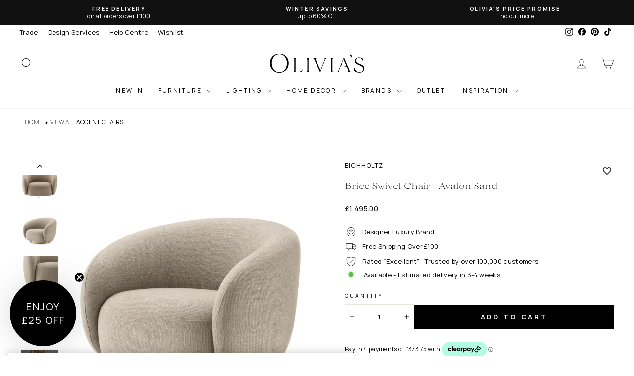

--- FILE ---
content_type: text/html; charset=utf-8
request_url: https://olivias.com/products/eichholtz-brice-swivel-chair-in-avalon-sand
body_size: 71130
content:
<!doctype html>
<html
  class="no-js"
  lang="en"
  dir="ltr">
  <head>
    <!-- ORG Schema -->
    <script type="application/ld+json">
{
  "@context": "https://schema.org",
  "@type": "Organization",
  "@id": "https://olivias.com#org",
  "name": "Olivia\u0026#39;s",
  "url": "https://olivias.com","sameAs": [
    "https://www.instagram.com/olivias.uk/",
    "https://www.facebook.com/Oliviasukhome",
    "https://www.tiktok.com/@oliviasukofficial",
    "https://uk.pinterest.com/oliviasukhome/",
    "https://www.youtube.com/@Olivias_Official"
  ],
  "contactPoint": [{
    "@type": "ContactPoint",
    "contactType": "customer service",
    "email": "customersupport@olivias.com",
    "areaServed": "GB"
  }]
}
</script>
    
      <!-- CookiePro Cookies Consent Notice start for olivias.com -->
      <script type="text/javascript">
  // Load OneTrust after page fully loads
  window.addEventListener('load', function() {
    var script = document.createElement('script');
    script.src = 'https://cookie-cdn.cookiepro.com/scripttemplates/otSDKStub.js';
    script.type = 'text/javascript';
    script.charset = 'UTF-8';
    script.setAttribute('data-domain-script', '018f5cdb-f4c5-7d3c-b03a-47d8fb3cae1a');
    document.head.appendChild(script);
    
    script.onload = function() {
      function OptanonWrapper() { }
      (()=>{"use strict";var n=function(){var n;return!("string"!=typeof window.OnetrustActiveGroups||null==(n=window.Shopify)||!n.customerPrivacy)&&(t(),window.OptanonWrapper=t,!0)},t=function(){var n=window,t=n.OnetrustActiveGroups,r=n.Shopify,i={analytics:!!t.includes("C0002"),marketing:!!t.includes("C0004"),preferences:true};r.customerPrivacy.setTrackingConsent(i,(function(){}))};!function(){n();var t=0,r=setInterval((function(){(n()||t>150)&&clearInterval(r),t++}),150)}()})();
    };
  });
</script>
      <!-- CookiePro Cookies Consent Notice end for olivias.com -->
      <!-- Google Tag Manager -->
      <script>
        (function(w,d,s,l,i){w[l]=w[l]||[];w[l].push({'gtm.start':
          new Date().getTime(),event:'gtm.js'});var f=d.getElementsByTagName(s)[0],
          j=d.createElement(s),dl=l!='dataLayer'?'&l='+l:'';j.async=true;j.src=
          'https://www.googletagmanager.com/gtm.js?id='+i+dl;f.parentNode.insertBefore(j,f);
          })(window,document,'script','dataLayer','GTM-N8VRQQL');
      </script>
      <!-- End Google Tag Manager -->
    

<meta charset="utf-8">
    <meta http-equiv="X-UA-Compatible" content="IE=edge,chrome=1">
    <meta name="viewport" content="width=device-width,initial-scale=1">
    <meta name="theme-color" content="#000000">
    <meta name="keywords" content="olivias">
    <link rel="canonical" href="https://olivias.com/products/eichholtz-brice-swivel-chair-in-avalon-sand">
    <link
      rel="preconnect"
      href="https://cdn.shopify.com"
      crossorigin>
    <link rel="preconnect" href="https://static.afterpay.com">
    <link rel="preconnect" href="https://cookie-cdn.cookiepro.com">
    <link rel="preconnect" href="https://cdn.smooch.io">
    
    <link rel="dns-prefetch" href="https://productreviews.shopifycdn.com">
    <link rel="dns-prefetch" href="https://ajax.googleapis.com">
    <link rel="dns-prefetch" href="https://maps.googleapis.com">
    <link rel="dns-prefetch" href="https://maps.gstatic.com">
    <link rel="preload" href="//olivias.com/cdn/shop/t/1563/assets/theme.css?v=141959600823446988411763558055" as="style">
    <link
      rel="preload"
      href="//olivias.com/cdn/shop/files/velour-light.woff2?v=2372564652380695819"
      as="font"
      type="font/woff2"
      fetchpriority="high"
      crossorigin>
    <link
      rel="preload"
      href="//olivias.com/cdn/shop/t/1563/assets/manrope-regular.woff2?v=20648503887441314251760455813"
      as="font"
      type="font/woff2"
      crossorigin>
    <style>
      /* Inline font-face - use file_url for better caching */
      @font-face {
        font-family: 'Velour';
        src: url('//olivias.com/cdn/shop/files/velour-light.woff2?v=2372564652380695819') format('woff2');
        font-weight: 300;
        font-style: normal;
        font-display: optional;
      }
      @font-face {
        font-family: 'Velour-Light';
        src: url('//olivias.com/cdn/shop/files/velour-light.woff2?v=2372564652380695819') format('woff2');
        font-weight: 300;
        font-style: normal;
        font-display: optional;
      }
      @font-face {
        font-family: 'velour';
        src: url('//olivias.com/cdn/shop/files/velour-light.woff2?v=2372564652380695819') format('woff2');
        font-weight: 300;
        font-style: normal;
        font-display: optional;
      }
      @font-face {
        font-family: 'Manrope';
        src: url('//olivias.com/cdn/shop/t/1563/assets/manrope-regular.woff2?v=20648503887441314251760455813') format('woff2');
        font-weight: 400;
        font-style: normal;
        font-display: optional;
      }
      @font-face {
        font-family: 'Manrope';
        src: url('//olivias.com/cdn/shop/t/1563/assets/manrope-semibold.woff2?v=77379280351174221721760455815') format('woff2');
        font-weight: 600;
        font-style: normal;
        font-display: optional;
      }
      @font-face {
        font-family: 'Manrope';
        src: url('//olivias.com/cdn/shop/t/1563/assets/manrope-bold.woff2?v=17386574190942926421760455811') format('woff2');
        font-weight: 700;
        font-style: normal;
        font-display: optional;
      }
      
      /* Critical CSS: Show first hero slide immediately for faster LCP (only until slideshow initializes) */
      .hero:not(.loaded) .slideshow__slide:first-child img.hero__image,
      .hero:not(.loaded) .slideshow__slide:first-child .image-element,
      .hero:not(.loaded) .slideshow__slide:first-child .hero__image-wrapper,
      .hero:not(.loaded) .slideshow__slide:first-child .animation-cropper,
      .hero:not(.loaded) .slideshow__slide:first-child .animation-contents,
      image-element[data-aos="none"] img,
      image-element[data-aos="none"] .image-element {
        opacity: 1 !important;
      }
    </style>
    
    <script src="//olivias.com/cdn/shop/t/1563/assets/jquery-351.js?v=182249697284741396171759360477" defer></script>


    <script>
      // Load Afterpay after page loads
      window.addEventListener('load', function() {
        var script = document.createElement('script');
        script.src = 'https://static.afterpay.com/shopify-clearpay-javascript.js';
        document.head.appendChild(script);
      });
    </script>
    <!-- Add the splide if you want default styling -->
    
    
    
      <link
        rel="preload"
        as="style"
        href="//olivias.com/cdn/shop/t/1563/assets/swiper-bundle.min.css?v=15266169833405629801736173036"
        onload="this.onload=null;this.rel='stylesheet'" />
      <noscript><link rel="stylesheet" href="//olivias.com/cdn/shop/t/1563/assets/swiper-bundle.min.css?v=15266169833405629801736173036"></noscript>
    
    
<!-- Tracking data -->





    
<link
        rel="icon"
        type="image/png"
        href="//olivias.com/cdn/shop/files/favicon.svg?crop=center&height=32&v=1742392595&width=32">
      <link
        rel="icon"
        type="image/png"
        href="//olivias.com/cdn/shop/files/favicon_96x96.svg?v=1742392595">
      <link
        rel="icon"
        type="image/svg+xml"
        href="https://cdn.shopify.com/s/files/1/2696/7002/files/favicon_74247102-ca58-4354-a878-e1f7cffb7c48.svg?v=1742392888" />
      <link rel="shortcut icon" href="//olivias.com/cdn/shop/files/favicon_96x96.svg?v=1742392595" />
      <link
        rel="apple-touch-icon"
        sizes="180x180"
        href="https://cdn.shopify.com/s/files/1/2696/7002/files/apple-touch-icon.png?v=1742392887" />
      <link rel="shortcut icon" href="https://cdn.shopify.com/s/files/1/2696/7002/files/favicon.ico?v=1742392887" /><title>Eichholtz Brice Swivel Chair in Avalon Sand, Armchairs
&ndash; Olivia&#39;s
</title>
<meta name="description" content="Minimal, Luxury, Eichholtz Brice Swivel Chair in Avalon Sand, Armchairs"><meta property="og:site_name" content="Olivia&#39;s">
  <meta property="og:url" content="https://olivias.com/products/eichholtz-brice-swivel-chair-in-avalon-sand">
  <meta property="og:title" content="Brice Swivel Chair - Avalon Sand">
  <meta property="og:type" content="product">
  <meta property="og:description" content="Minimal, Luxury, Eichholtz Brice Swivel Chair in Avalon Sand, Armchairs"><meta property="og:image" content="http://olivias.com/cdn/shop/files/115169_2_1_1.webp?v=1743502233">
    <meta property="og:image:secure_url" content="https://olivias.com/cdn/shop/files/115169_2_1_1.webp?v=1743502233">
    <meta property="og:image:width" content="1200">
    <meta property="og:image:height" content="1200"><meta name="twitter:site" content="@">
  <meta name="twitter:card" content="summary_large_image">
  <meta name="twitter:title" content="Brice Swivel Chair - Avalon Sand">
  <meta name="twitter:description" content="Minimal, Luxury, Eichholtz Brice Swivel Chair in Avalon Sand, Armchairs">

    <link href="//olivias.com/cdn/shop/t/1563/assets/theme.css?v=141959600823446988411763558055" rel="stylesheet" type="text/css" media="all" />
    <link rel="preload" href="//olivias.com/cdn/shop/t/1563/assets/cart-counter.css?v=91665092920711439991754574387" as="style" onload="this.onload=null;this.rel='stylesheet'">
    <noscript><link href="//olivias.com/cdn/shop/t/1563/assets/cart-counter.css?v=91665092920711439991754574387" rel="stylesheet" type="text/css" media="all" /></noscript>
    <link rel="preload" href="//olivias.com/cdn/shop/t/1563/assets/collection-description.css?v=71159186182107914821741280591" as="style" onload="this.onload=null;this.rel='stylesheet'">
    <noscript><link href="//olivias.com/cdn/shop/t/1563/assets/collection-description.css?v=71159186182107914821741280591" rel="stylesheet" type="text/css" media="all" /></noscript>
    <link rel="preload" href="//olivias.com/cdn/shop/t/1563/assets/product-truncated.css?v=61803886012571244021753975934" as="style" onload="this.onload=null;this.rel='stylesheet'">
    <noscript><link href="//olivias.com/cdn/shop/t/1563/assets/product-truncated.css?v=61803886012571244021753975934" rel="stylesheet" type="text/css" media="all" /></noscript><style data-shopify>/* Using custom fonts from assets - no Google Fonts */
    :root {
    
    --typeHeaderPrimary: 'Velour';  
    --typeHeaderFallback: -apple-system, BlinkMacSystemFont, 'Segoe UI', Roboto, sans-serif;
    --typeHeaderSize: 34px;
    --typeHeaderWeight: 300;
    --typeHeaderLineHeight: 1;
    --typeHeaderSpacing: 0.0em;

    --typeBasePrimary: 'Manrope';
    --typeBaseFallback: -apple-system, BlinkMacSystemFont, 'Segoe UI', Roboto, sans-serif;
    --typeBaseSize: 13px;
    --typeBaseWeight: 400;
    --typeBaseSpacing: 0.025em;
    --typeBaseLineHeight: 1.4;
    --typeBaselineHeightMinus01: 1.3;
    --typeBasepriceFont: 13px;
    --typeCollectionTitle: 20px;
    --colorBorder: #e8e8e1;

    --colorBtnPrimary: #000000;
    --colorBtnPrimaryLight: #1a1a1a;
    --colorBtnPrimaryDim: #000000;
    --colorBtnPrimaryText: #ffffff;
    --colorBtnSecondaryText: #fff;
    --colorBtnSecondary: #111111;

    --typeCollectionTitle: 20px;

    --iconWeight: 2px;
    --iconLinecaps: miter;

    
        --buttonRadius: 0;
    

    --colorGridOverlayOpacity: 0.1;
    --colorAnnouncement: #111111;
    --colorAnnouncementText: #ffffff;

    --colorBody: #ffffff;
    --colorBodyAlpha05: rgba(255, 255, 255, 0.05);
    --colorBodyDim: #f2f2f2;
    --colorBodyLightDim: #fafafa;
    --colorBodyMediumDim: #f5f5f5;


    --colorBorder: #e8e8e1;

    --colorBtnPrimary: #000000;
    --colorBtnPrimaryLight: #1a1a1a;
    --colorBtnPrimaryDim: #000000;
    --colorBtnPrimaryText: #ffffff;

    --colorCartDot: #8c0808;

    --colorDrawers: #ffffff;
    --colorDrawersDim: #f2f2f2;
    --colorDrawerBorder: #e8e8e1;
    --colorDrawerText: #000000;
    --colorDrawerTextDark: #000000;
    --colorDrawerButton: #000000;
    --colorDrawerButtonText: #ffffff;

    --colorFooter: #e6e6e6;
    --colorFooterText: #111111;
    --colorFooterTextAlpha01: #111111;

    --colorGridOverlay: #000000;
    --colorGridOverlayOpacity: 0.1;

    --colorHeaderTextAlpha01: rgba(0, 0, 0, 0.1);

    --colorHeroText: #ffffff;

    --colorSmallImageBg: #ffffff;
    --colorLargeImageBg: #0f0f0f;

    --colorImageOverlay: #000000;
    --colorImageOverlayOpacity: 0.37;
    --colorImageOverlayTextShadow: 0.2;

    --colorLink: #000000;

    --colorModalBg: rgba(230, 230, 230, 0.6);

    --colorNav: #ffffff;
    --colorNavText: #000000;

    --colorPrice: #1c1d1d;

    --colorSaleTag: #262626;
    --colorSaleTagText: #ffffff;

    --colorTextBody: #000000;
    --colorTextBodyAlpha015: rgba(0, 0, 0, 0.25);
    --colorTextBodyAlpha005: rgba(0, 0, 0, 0.05);
    --colorTextBodyAlpha008: rgba(0, 0, 0, 0.08);
    --colorTextSavings: #8c0808;

    --urlIcoSelect: url(//olivias.com/cdn/shop/t/1563/assets/ico-select.svg);
    --urlIcoSelectFooter: url(//olivias.com/cdn/shop/t/1563/assets/ico-select-footer.svg);
    --urlIcoSelectWhite: url(//olivias.com/cdn/shop/t/1563/assets/ico-select-white.svg);

    --grid-gutter: 17px;
    --drawer-gutter: 20px;

    --sizeChartMargin: 25px 0;
    --sizeChartIconMargin: 5px;

    --newsletterReminderPadding: 40px;

    /*Shop Pay Installments*/
    --color-body-text: #000000;
    --color-body: #ffffff;
    --color-bg: #ffffff;
    }

    .placeholder-content {
    background-image: linear-gradient(100deg, #ffffff 40%, #f7f7f7 63%, #ffffff 79%);
    }</style><script>
      document.documentElement.className = document.documentElement.className.replace('no-js', 'js');
      window.theme = window.theme || {};
      theme.routes = {
      home: "/",
      cart: "/cart.js",
      cartPage: "/cart",
      cartAdd: "/cart/add.js",
      cartChange: "/cart/change.js",
      search: "/search",
      predictiveSearch: "/search/suggest"
          };
          theme.strings = {
      soldOut: "Sold Out",
      unavailable: "Unavailable",
      inStockLabel: "In stock, ready to ship",
      oneStockLabel: "Low stock - [count] item left",
      otherStockLabel: "Low stock - [count] items left",
      willNotShipUntil: "Ready to ship [date]",
      willBeInStockAfter: "Back in stock [date]",
      waitingForStock: "Backordered, shipping soon",
      savePrice: "Save [saved_amount]",
      cartEmpty: "Your cart is currently empty.",
      cartTermsConfirmation: "You must agree with the terms and conditions of sales to check out",
      searchCollections: "Collections",
      searchPages: "Pages",
      searchArticles: "Articles",
      productFrom: "from ",
      maxQuantity: "You can only have [quantity] of [title] in your cart."
          };
          theme.settings = {
      cartType: "drawer",
      isCustomerTemplate: false,
      moneyFormat: "\u003cspan class=money\u003e£{{amount}}\u003c\/span\u003e",
      saveType: "percent",
      productImageSize: "square",
      productImageCover: false,
      predictiveSearch: true,
      predictiveSearchType: null,
      predictiveSearchVendor: false,
      predictiveSearchPrice: false,
      quickView: false,
      themeName: 'Impulse',
      themeVersion: "7.5.2"
          };
    </script>

    <script>
      // Block Shopify font picker fonts - prevents 200+ unnecessary fonts from loading
      (function() {
        var orig = HTMLHeadElement.prototype.appendChild;
        HTMLHeadElement.prototype.appendChild = function(el) {
          if (el.tagName === 'LINK' && el.href && el.href.includes('fonts.shopifycdn.com')) {
            return el; // Block it
          }
          return orig.call(this, el);
        };
      })();
    </script>
    <script>window.performance && window.performance.mark && window.performance.mark('shopify.content_for_header.start');</script><meta id="shopify-digital-wallet" name="shopify-digital-wallet" content="/26967002/digital_wallets/dialog">
<meta name="shopify-checkout-api-token" content="3fa0ee5101ad8076ce60353c9f256bb0">
<meta id="in-context-paypal-metadata" data-shop-id="26967002" data-venmo-supported="false" data-environment="production" data-locale="en_US" data-paypal-v4="true" data-currency="GBP">
<link rel="alternate" type="application/json+oembed" href="https://olivias.com/products/eichholtz-brice-swivel-chair-in-avalon-sand.oembed">
<script async="async" src="/checkouts/internal/preloads.js?locale=en-GB"></script>
<link rel="preconnect" href="https://shop.app" crossorigin="anonymous">
<script async="async" src="https://shop.app/checkouts/internal/preloads.js?locale=en-GB&shop_id=26967002" crossorigin="anonymous"></script>
<script id="apple-pay-shop-capabilities" type="application/json">{"shopId":26967002,"countryCode":"GB","currencyCode":"GBP","merchantCapabilities":["supports3DS"],"merchantId":"gid:\/\/shopify\/Shop\/26967002","merchantName":"Olivia's","requiredBillingContactFields":["postalAddress","email","phone"],"requiredShippingContactFields":["postalAddress","email","phone"],"shippingType":"shipping","supportedNetworks":["visa","maestro","masterCard","amex","discover","elo"],"total":{"type":"pending","label":"Olivia's","amount":"1.00"},"shopifyPaymentsEnabled":true,"supportsSubscriptions":true}</script>
<script id="shopify-features" type="application/json">{"accessToken":"3fa0ee5101ad8076ce60353c9f256bb0","betas":["rich-media-storefront-analytics"],"domain":"olivias.com","predictiveSearch":true,"shopId":26967002,"locale":"en"}</script>
<script>var Shopify = Shopify || {};
Shopify.shop = "homelia-com.myshopify.com";
Shopify.locale = "en";
Shopify.currency = {"active":"GBP","rate":"1.0"};
Shopify.country = "GB";
Shopify.theme = {"name":"olivias-impulse\/main","id":176680698239,"schema_name":"Impulse","schema_version":"7.6.1","theme_store_id":null,"role":"main"};
Shopify.theme.handle = "null";
Shopify.theme.style = {"id":null,"handle":null};
Shopify.cdnHost = "olivias.com/cdn";
Shopify.routes = Shopify.routes || {};
Shopify.routes.root = "/";</script>
<script type="module">!function(o){(o.Shopify=o.Shopify||{}).modules=!0}(window);</script>
<script>!function(o){function n(){var o=[];function n(){o.push(Array.prototype.slice.apply(arguments))}return n.q=o,n}var t=o.Shopify=o.Shopify||{};t.loadFeatures=n(),t.autoloadFeatures=n()}(window);</script>
<script>
  window.ShopifyPay = window.ShopifyPay || {};
  window.ShopifyPay.apiHost = "shop.app\/pay";
  window.ShopifyPay.redirectState = null;
</script>
<script id="shop-js-analytics" type="application/json">{"pageType":"product"}</script>
<script defer="defer" async type="module" src="//olivias.com/cdn/shopifycloud/shop-js/modules/v2/client.init-shop-cart-sync_C5BV16lS.en.esm.js"></script>
<script defer="defer" async type="module" src="//olivias.com/cdn/shopifycloud/shop-js/modules/v2/chunk.common_CygWptCX.esm.js"></script>
<script type="module">
  await import("//olivias.com/cdn/shopifycloud/shop-js/modules/v2/client.init-shop-cart-sync_C5BV16lS.en.esm.js");
await import("//olivias.com/cdn/shopifycloud/shop-js/modules/v2/chunk.common_CygWptCX.esm.js");

  window.Shopify.SignInWithShop?.initShopCartSync?.({"fedCMEnabled":true,"windoidEnabled":true});

</script>
<script>
  window.Shopify = window.Shopify || {};
  if (!window.Shopify.featureAssets) window.Shopify.featureAssets = {};
  window.Shopify.featureAssets['shop-js'] = {"shop-cart-sync":["modules/v2/client.shop-cart-sync_ZFArdW7E.en.esm.js","modules/v2/chunk.common_CygWptCX.esm.js"],"init-fed-cm":["modules/v2/client.init-fed-cm_CmiC4vf6.en.esm.js","modules/v2/chunk.common_CygWptCX.esm.js"],"shop-button":["modules/v2/client.shop-button_tlx5R9nI.en.esm.js","modules/v2/chunk.common_CygWptCX.esm.js"],"shop-cash-offers":["modules/v2/client.shop-cash-offers_DOA2yAJr.en.esm.js","modules/v2/chunk.common_CygWptCX.esm.js","modules/v2/chunk.modal_D71HUcav.esm.js"],"init-windoid":["modules/v2/client.init-windoid_sURxWdc1.en.esm.js","modules/v2/chunk.common_CygWptCX.esm.js"],"shop-toast-manager":["modules/v2/client.shop-toast-manager_ClPi3nE9.en.esm.js","modules/v2/chunk.common_CygWptCX.esm.js"],"init-shop-email-lookup-coordinator":["modules/v2/client.init-shop-email-lookup-coordinator_B8hsDcYM.en.esm.js","modules/v2/chunk.common_CygWptCX.esm.js"],"init-shop-cart-sync":["modules/v2/client.init-shop-cart-sync_C5BV16lS.en.esm.js","modules/v2/chunk.common_CygWptCX.esm.js"],"avatar":["modules/v2/client.avatar_BTnouDA3.en.esm.js"],"pay-button":["modules/v2/client.pay-button_FdsNuTd3.en.esm.js","modules/v2/chunk.common_CygWptCX.esm.js"],"init-customer-accounts":["modules/v2/client.init-customer-accounts_DxDtT_ad.en.esm.js","modules/v2/client.shop-login-button_C5VAVYt1.en.esm.js","modules/v2/chunk.common_CygWptCX.esm.js","modules/v2/chunk.modal_D71HUcav.esm.js"],"init-shop-for-new-customer-accounts":["modules/v2/client.init-shop-for-new-customer-accounts_ChsxoAhi.en.esm.js","modules/v2/client.shop-login-button_C5VAVYt1.en.esm.js","modules/v2/chunk.common_CygWptCX.esm.js","modules/v2/chunk.modal_D71HUcav.esm.js"],"shop-login-button":["modules/v2/client.shop-login-button_C5VAVYt1.en.esm.js","modules/v2/chunk.common_CygWptCX.esm.js","modules/v2/chunk.modal_D71HUcav.esm.js"],"init-customer-accounts-sign-up":["modules/v2/client.init-customer-accounts-sign-up_CPSyQ0Tj.en.esm.js","modules/v2/client.shop-login-button_C5VAVYt1.en.esm.js","modules/v2/chunk.common_CygWptCX.esm.js","modules/v2/chunk.modal_D71HUcav.esm.js"],"shop-follow-button":["modules/v2/client.shop-follow-button_Cva4Ekp9.en.esm.js","modules/v2/chunk.common_CygWptCX.esm.js","modules/v2/chunk.modal_D71HUcav.esm.js"],"checkout-modal":["modules/v2/client.checkout-modal_BPM8l0SH.en.esm.js","modules/v2/chunk.common_CygWptCX.esm.js","modules/v2/chunk.modal_D71HUcav.esm.js"],"lead-capture":["modules/v2/client.lead-capture_Bi8yE_yS.en.esm.js","modules/v2/chunk.common_CygWptCX.esm.js","modules/v2/chunk.modal_D71HUcav.esm.js"],"shop-login":["modules/v2/client.shop-login_D6lNrXab.en.esm.js","modules/v2/chunk.common_CygWptCX.esm.js","modules/v2/chunk.modal_D71HUcav.esm.js"],"payment-terms":["modules/v2/client.payment-terms_CZxnsJam.en.esm.js","modules/v2/chunk.common_CygWptCX.esm.js","modules/v2/chunk.modal_D71HUcav.esm.js"]};
</script>
<script>(function() {
  var isLoaded = false;
  function asyncLoad() {
    if (isLoaded) return;
    isLoaded = true;
    var urls = ["https:\/\/formbuilder.hulkapps.com\/skeletopapp.js?shop=homelia-com.myshopify.com","\/\/cdn.shopify.com\/s\/files\/1\/0257\/0108\/9360\/t\/85\/assets\/usf-license.js?shop=homelia-com.myshopify.com","https:\/\/cdn.shopify.com\/s\/files\/1\/2696\/7002\/t\/1052\/assets\/zendesk-embeddable.js?v=1667688516\u0026shop=homelia-com.myshopify.com","https:\/\/wishlisthero-assets.revampco.com\/store-front\/bundle2.js?shop=homelia-com.myshopify.com","https:\/\/zooomyapps.com\/backinstock\/ZooomyOrders.js?shop=homelia-com.myshopify.com","https:\/\/wishlisthero-assets.revampco.com\/store-front\/bundle2.js?shop=homelia-com.myshopify.com","https:\/\/wishlisthero-assets.revampco.com\/store-front\/bundle2.js?shop=homelia-com.myshopify.com","https:\/\/cdn.shopify.com\/s\/files\/1\/0597\/3783\/3627\/files\/tptinstall.min.js?v=1718591634\u0026t=tapita-seo-script-tags\u0026shop=homelia-com.myshopify.com","https:\/\/s3-us-west-2.amazonaws.com\/unific-ipaas-cdn\/js\/unific-util-shopify.js?shop=homelia-com.myshopify.com","https:\/\/api-na1.hubapi.com\/scriptloader\/v1\/48611143.js?shop=homelia-com.myshopify.com"];
    for (var i = 0; i < urls.length; i++) {
      var s = document.createElement('script');
      s.type = 'text/javascript';
      s.async = true;
      s.src = urls[i];
      var x = document.getElementsByTagName('script')[0];
      x.parentNode.insertBefore(s, x);
    }
  };
  if(window.attachEvent) {
    window.attachEvent('onload', asyncLoad);
  } else {
    window.addEventListener('load', asyncLoad, false);
  }
})();</script>
<script id="__st">var __st={"a":26967002,"offset":0,"reqid":"6f1ced22-3eb6-41b9-9528-a63dd1efeae3-1768741908","pageurl":"olivias.com\/products\/eichholtz-brice-swivel-chair-in-avalon-sand","u":"29ae91f32823","p":"product","rtyp":"product","rid":7210505928757};</script>
<script>window.ShopifyPaypalV4VisibilityTracking = true;</script>
<script id="captcha-bootstrap">!function(){'use strict';const t='contact',e='account',n='new_comment',o=[[t,t],['blogs',n],['comments',n],[t,'customer']],c=[[e,'customer_login'],[e,'guest_login'],[e,'recover_customer_password'],[e,'create_customer']],r=t=>t.map((([t,e])=>`form[action*='/${t}']:not([data-nocaptcha='true']) input[name='form_type'][value='${e}']`)).join(','),a=t=>()=>t?[...document.querySelectorAll(t)].map((t=>t.form)):[];function s(){const t=[...o],e=r(t);return a(e)}const i='password',u='form_key',d=['recaptcha-v3-token','g-recaptcha-response','h-captcha-response',i],f=()=>{try{return window.sessionStorage}catch{return}},m='__shopify_v',_=t=>t.elements[u];function p(t,e,n=!1){try{const o=window.sessionStorage,c=JSON.parse(o.getItem(e)),{data:r}=function(t){const{data:e,action:n}=t;return t[m]||n?{data:e,action:n}:{data:t,action:n}}(c);for(const[e,n]of Object.entries(r))t.elements[e]&&(t.elements[e].value=n);n&&o.removeItem(e)}catch(o){console.error('form repopulation failed',{error:o})}}const l='form_type',E='cptcha';function T(t){t.dataset[E]=!0}const w=window,h=w.document,L='Shopify',v='ce_forms',y='captcha';let A=!1;((t,e)=>{const n=(g='f06e6c50-85a8-45c8-87d0-21a2b65856fe',I='https://cdn.shopify.com/shopifycloud/storefront-forms-hcaptcha/ce_storefront_forms_captcha_hcaptcha.v1.5.2.iife.js',D={infoText:'Protected by hCaptcha',privacyText:'Privacy',termsText:'Terms'},(t,e,n)=>{const o=w[L][v],c=o.bindForm;if(c)return c(t,g,e,D).then(n);var r;o.q.push([[t,g,e,D],n]),r=I,A||(h.body.append(Object.assign(h.createElement('script'),{id:'captcha-provider',async:!0,src:r})),A=!0)});var g,I,D;w[L]=w[L]||{},w[L][v]=w[L][v]||{},w[L][v].q=[],w[L][y]=w[L][y]||{},w[L][y].protect=function(t,e){n(t,void 0,e),T(t)},Object.freeze(w[L][y]),function(t,e,n,w,h,L){const[v,y,A,g]=function(t,e,n){const i=e?o:[],u=t?c:[],d=[...i,...u],f=r(d),m=r(i),_=r(d.filter((([t,e])=>n.includes(e))));return[a(f),a(m),a(_),s()]}(w,h,L),I=t=>{const e=t.target;return e instanceof HTMLFormElement?e:e&&e.form},D=t=>v().includes(t);t.addEventListener('submit',(t=>{const e=I(t);if(!e)return;const n=D(e)&&!e.dataset.hcaptchaBound&&!e.dataset.recaptchaBound,o=_(e),c=g().includes(e)&&(!o||!o.value);(n||c)&&t.preventDefault(),c&&!n&&(function(t){try{if(!f())return;!function(t){const e=f();if(!e)return;const n=_(t);if(!n)return;const o=n.value;o&&e.removeItem(o)}(t);const e=Array.from(Array(32),(()=>Math.random().toString(36)[2])).join('');!function(t,e){_(t)||t.append(Object.assign(document.createElement('input'),{type:'hidden',name:u})),t.elements[u].value=e}(t,e),function(t,e){const n=f();if(!n)return;const o=[...t.querySelectorAll(`input[type='${i}']`)].map((({name:t})=>t)),c=[...d,...o],r={};for(const[a,s]of new FormData(t).entries())c.includes(a)||(r[a]=s);n.setItem(e,JSON.stringify({[m]:1,action:t.action,data:r}))}(t,e)}catch(e){console.error('failed to persist form',e)}}(e),e.submit())}));const S=(t,e)=>{t&&!t.dataset[E]&&(n(t,e.some((e=>e===t))),T(t))};for(const o of['focusin','change'])t.addEventListener(o,(t=>{const e=I(t);D(e)&&S(e,y())}));const B=e.get('form_key'),M=e.get(l),P=B&&M;t.addEventListener('DOMContentLoaded',(()=>{const t=y();if(P)for(const e of t)e.elements[l].value===M&&p(e,B);[...new Set([...A(),...v().filter((t=>'true'===t.dataset.shopifyCaptcha))])].forEach((e=>S(e,t)))}))}(h,new URLSearchParams(w.location.search),n,t,e,['guest_login'])})(!0,!1)}();</script>
<script integrity="sha256-4kQ18oKyAcykRKYeNunJcIwy7WH5gtpwJnB7kiuLZ1E=" data-source-attribution="shopify.loadfeatures" defer="defer" src="//olivias.com/cdn/shopifycloud/storefront/assets/storefront/load_feature-a0a9edcb.js" crossorigin="anonymous"></script>
<script crossorigin="anonymous" defer="defer" src="//olivias.com/cdn/shopifycloud/storefront/assets/shopify_pay/storefront-65b4c6d7.js?v=20250812"></script>
<script data-source-attribution="shopify.dynamic_checkout.dynamic.init">var Shopify=Shopify||{};Shopify.PaymentButton=Shopify.PaymentButton||{isStorefrontPortableWallets:!0,init:function(){window.Shopify.PaymentButton.init=function(){};var t=document.createElement("script");t.src="https://olivias.com/cdn/shopifycloud/portable-wallets/latest/portable-wallets.en.js",t.type="module",document.head.appendChild(t)}};
</script>
<script data-source-attribution="shopify.dynamic_checkout.buyer_consent">
  function portableWalletsHideBuyerConsent(e){var t=document.getElementById("shopify-buyer-consent"),n=document.getElementById("shopify-subscription-policy-button");t&&n&&(t.classList.add("hidden"),t.setAttribute("aria-hidden","true"),n.removeEventListener("click",e))}function portableWalletsShowBuyerConsent(e){var t=document.getElementById("shopify-buyer-consent"),n=document.getElementById("shopify-subscription-policy-button");t&&n&&(t.classList.remove("hidden"),t.removeAttribute("aria-hidden"),n.addEventListener("click",e))}window.Shopify?.PaymentButton&&(window.Shopify.PaymentButton.hideBuyerConsent=portableWalletsHideBuyerConsent,window.Shopify.PaymentButton.showBuyerConsent=portableWalletsShowBuyerConsent);
</script>
<script data-source-attribution="shopify.dynamic_checkout.cart.bootstrap">document.addEventListener("DOMContentLoaded",(function(){function t(){return document.querySelector("shopify-accelerated-checkout-cart, shopify-accelerated-checkout")}if(t())Shopify.PaymentButton.init();else{new MutationObserver((function(e,n){t()&&(Shopify.PaymentButton.init(),n.disconnect())})).observe(document.body,{childList:!0,subtree:!0})}}));
</script>
<link id="shopify-accelerated-checkout-styles" rel="stylesheet" media="screen" href="https://olivias.com/cdn/shopifycloud/portable-wallets/latest/accelerated-checkout-backwards-compat.css" crossorigin="anonymous">
<style id="shopify-accelerated-checkout-cart">
        #shopify-buyer-consent {
  margin-top: 1em;
  display: inline-block;
  width: 100%;
}

#shopify-buyer-consent.hidden {
  display: none;
}

#shopify-subscription-policy-button {
  background: none;
  border: none;
  padding: 0;
  text-decoration: underline;
  font-size: inherit;
  cursor: pointer;
}

#shopify-subscription-policy-button::before {
  box-shadow: none;
}

      </style>

<script>window.performance && window.performance.mark && window.performance.mark('shopify.content_for_header.end');</script>
    <script>window._usfTheme={
    id:176680698239,
    name:"Impulse",
    version:"7.6.1",
    vendor:"Archetype Themes",
    applied:1,
    assetUrl:"//olivias.com/cdn/shop/t/1563/assets/usf-boot.js?v=14330384916846514971768388075"
};
window._usfCustomerTags = null;
window._usfCollectionId = null;
window._usfCollectionDefaultSort = null;
window._usfLocale = "en";
window._usfRootUrl = "\/";
window.usf = {
  settings: {"online":1,"version":"1.0.2.4112","shop":"homelia-com.myshopify.com","siteId":"016b7dce-c514-428a-981d-4c8330738fc2","resUrl":"//cdn.shopify.com/s/files/1/0257/0108/9360/t/85/assets/","analyticsApiUrl":"https://svc-8-analytics-usf.hotyon.com/set","searchSvcUrl":"https://svc-8-usf.hotyon.com/","enabledPlugins":["addtocart-usf"],"showGotoTop":1,"mobileBreakpoint":767,"decimals":2,"useTrailingZeros":1,"decimalDisplay":".","thousandSeparator":",","currency":"GBP","priceLongFormat":"<span class=money>£{0}</span>","priceFormat":"<span class=money>£{0}</span>","plugins":{"swatch-colorsizeswatch":{"swatchType":"circle","showImage":false,"colorNames":"Color","showSoldOutVariant":false,"hideOptionsUnavailable":false,"showToolTip":true,"tooltipPosition":"top","hideOptions":[]}},"revision":86784927,"filters":{"horz":1,"filtersHorzStyle":"default","filtersHorzPosition":"left","filtersMobileStyle":"default"},"instantSearch":{"online":1,"searchBoxSelector":"input[name=q]","numOfSuggestions":6,"numOfProductMatches":4,"numOfPages":4,"layout":"two-columns","productDisplayType":"list","productColumnPosition":"left","productsPerRow":2,"showPopularProducts":1,"numOfPopularProducts":6,"numOfRecentSearches":5},"search":{"online":1,"sortFields":["bestselling","r","price","-price","-date","date","title","-title","-percentSale"],"searchResultsUrl":"/search","more":"more","itemsPerPage":40,"imageSizeType":"fixed","imageSize":"600,350","showSearchInputOnSearchPage":1,"searchResultsMetafields":"global.product_brand\nglobal.product_style\nglobal.product_room\ncustom.width","showAltImage":1,"showVendor":1,"showSale":1,"showSoldOut":1,"canChangeUrl":1},"collections":{"online":1,"collectionsPageUrl":"/pages/collections"},"filterNavigation":{"showSingle":1,"showProductCount":1},"translation_en":{"search":"Search","latestSearches":"Latest searches","popularSearches":"Popular searches","viewAllResultsFor":"view all results for <span class=\"usf-highlight\">{0}</span>","viewAllResults":"view all results","noMatchesFoundFor":"No matches found for \"<b>{0}</b>\". </br>Explore our most popular collections below.","productSearchResultWithTermSummary":"<b>{0}</b> results for '<b>{1}</b>'","productSearchResultSummary":"<b>{0}</b> products","productSearchNoResults":"<h2>No matching for '<b>{0}</b>'.</h2><p>Explore our most popular collections below.</p>","productSearchNoResultsEmptyTerm":"<h2>No results found.</h2><p>But don't give up - check the filters or try less specific terms.</p>","clearAll":"Clear all","clear":"Clear","clearAllFilters":"Clear all filters","clearFiltersBy":"Clear filters by {0}","filterBy":"Filter by {0}","sort":"Sort","sortBy_r":"Relevance","sortBy_title":"Title: A-Z","sortBy_-title":"Title: Z-A","sortBy_date":"Date: Old to New","sortBy_-date":"Date: New to Old","sortBy_price":"Price: Low to High","sortBy_-price":"Price: High to Low","sortBy_percentSale":"Discount: Low to High","sortBy_-percentSale":"Discount: High to Low","sortBy_-discount":"Discount Value: High to Low","sortBy_bestselling":"Best selling","sortBy_-available":"Inventory: High to Low","sortBy_producttype":"Product Type: A-Z","sortBy_-producttype":"Product Type: Z-A","sortBy_random":"Random","filters":"Filters","filterOptions":"Filter options","clearFilterOptions":"Clear all filter options","youHaveViewed":"You've viewed {0} of {1} products","loadMore":"Load more","loadPrev":"Load previous","productMatches":"Product matches","trending":"Trending","didYouMean":"Sorry, nothing found for '<b>{0}</b>'.<br>Did you mean '<b>{1}</b>'?","searchSuggestions":"Search suggestions","popularSearch":"Popular search","quantity":"Quantity","selectedVariantNotAvailable":"The selected variant is not available.","addToCart":"Add to cart","seeFullDetails":"See full details","chooseOptions":"More sizes available","quickView":"Quick view","sale":"Sale","save":"Save","soldOut":"Sold out","viewItems":"View items","more":"More","all":"All","prevPage":"Previous page","gotoPage":"Go to page {0}","nextPage":"Next page","from":"From","collections":"Collections","pages":"Pages","sortBy_option:Base":"Base: A-Z","sortBy_-option:Base":"Base: Z-A","sortBy_option:Base and Top Shape":"Base and Top Shape: A-Z","sortBy_-option:Base and Top Shape":"Base and Top Shape: Z-A","sortBy_option:Color":"Color: A-Z","sortBy_-option:Color":"Color: Z-A","sortBy_option:colour":"colour: A-Z","sortBy_-option:colour":"colour: Z-A","sortBy_option:Colour":"Colour: A-Z","sortBy_-option:Colour":"Colour: Z-A","sortBy_option:Finish":"Finish: A-Z","sortBy_-option:Finish":"Finish: Z-A","sortBy_option:glass":"glass: A-Z","sortBy_-option:glass":"glass: Z-A","sortBy_option:Glass":"Glass: A-Z","sortBy_-option:Glass":"Glass: Z-A","sortBy_option:Holder":"Holder: A-Z","sortBy_-option:Holder":"Holder: Z-A","sortBy_option:Latte":"Latte: A-Z","sortBy_-option:Latte":"Latte: Z-A","sortBy_option:Legs":"Legs: A-Z","sortBy_-option:Legs":"Legs: Z-A","sortBy_option:Material":"Material: A-Z","sortBy_-option:Material":"Material: Z-A","sortBy_option:Nickel":"Nickel: A-Z","sortBy_-option:Nickel":"Nickel: Z-A","sortBy_option:Number":"Number: A-Z","sortBy_-option:Number":"Number: Z-A","sortBy_option:Placido Elephant":"Placido Elephant: A-Z","sortBy_-option:Placido Elephant":"Placido Elephant: Z-A","sortBy_option:Section":"Section: A-Z","sortBy_-option:Section":"Section: Z-A","sortBy_option:Shape":"Shape: A-Z","sortBy_-option:Shape":"Shape: Z-A","sortBy_option:Shape and Size":"Shape and Size: A-Z","sortBy_-option:Shape and Size":"Shape and Size: Z-A","sortBy_option:Size":"Size: A-Z","sortBy_-option:Size":"Size: Z-A","sortBy_option:SIze":"SIze: A-Z","sortBy_-option:SIze":"SIze: Z-A","sortBy_option:Size and Colour":"Size and Colour: A-Z","sortBy_-option:Size and Colour":"Size and Colour: Z-A","sortBy_option:Size And Number":"Size And Number: A-Z","sortBy_-option:Size And Number":"Size And Number: Z-A","sortBy_option:Size and Shape":"Size and Shape: A-Z","sortBy_-option:Siz and Shape":"Size and Shape: Z-A","sortBy_option:Size And Shape":"Size And Shape: A-Z","sortBy_-option:Size And Shape":"Size And Shape: Z-A","sortBy_option:Size and Type":"Size and Type: A-Z","sortBy_-option:Size and Type":"Size and Type: Z-A","sortBy_option:Style":"Style: A-Z","sortBy_-option:Style":"Style: Z-A","sortBy_option:Title":"Title: A-Z","sortBy_-option:Title":"Title: Z-A","sortBy_option:Truffle":"Truffle: A-Z","sortBy_-option:Truffle":"Truffle: Z-A","sortBy_option:Type":"Type: A-Z","sortBy_-option:Type":"Type: Z-A","sortBy_option:Wiring":"Wiring: A-Z","sortBy_-option:Wiring":"Wiring: Z-A","sortBy_metafield:global.product_style":"global.product_style: A-Z","sortBy_-metafield:global.product_style":"global.product_style: Z-A","sortBy_metafield:custom.vendor":"custom.vendor: A-Z","sortBy_-metafield:custom.vendor":"custom.vendor: Z-A","sortBy_metafield:global.product_room":"global.product_room: A-Z","sortBy_-metafield:global.product_room":"global.product_room: Z-A","sortBy_metafield:my_fields.materials":"my_fields.materials: A-Z","sortBy_-metafield:my_fields.materials":"my_fields.materials: Z-A","sortBy_metafield:global.product_brand":"global.product_brand: A-Z","sortBy_-metafield:global.product_brand":"global.product_brand: Z-A","sortBy_metafield:global.product_colour":"global.product_colour: A-Z","sortBy_-metafield:global.product_colour":"global.product_colour: Z-A","sortBy_option:Type and Size":"Type and Size: A-Z","sortBy_-option:Type and Size":"Type and Size: Z-A","sortBy_-option:Size and Shape":"Size and Shape: Z-A","sortBy_metafield:custom.width":"custom.width: Low to High","sortBy_-metafield:custom.width":"custom.width: High to Low","sortBy_metafield:custom.bed_size":"custom.bed_size: A-Z","sortBy_-metafield:custom.bed_size":"custom.bed_size: Z-A","sortBy_varMetafield:custom.variant_bed_size":"custom.variant_bed_size: A-Z","sortBy_-varMetafield:custom.variant_bed_size":"custom.variant_bed_size: Z-A","sortBy_varMetafield:custom.variant_width":"custom.variant_width: Low to High","sortBy_-varMetafield:custom.variant_width":"custom.variant_width: High to Low","sortBy_varMetafield:custom.variant_length":"custom.variant_length: Low to High","sortBy_-varMetafield:custom.variant_length":"custom.variant_length: High to Low","sortBy_metafield:custom.leadtime":"custom.leadtime: A-Z","sortBy_-metafield:custom.leadtime":"custom.leadtime: Z-A","sortBy_option:Sizw":"Sizw: A-Z","sortBy_-option:Sizw":"Sizw: Z-A","sortBy_metafield:custom.product_shape":"custom.product_shape: A-Z","sortBy_-metafield:custom.product_shape":"custom.product_shape: Z-A","sortBy_option:Coverage":"Coverage: A-Z","sortBy_-option:Coverage":"Coverage: Z-A"}}
}
</script>
<script src="//olivias.com/cdn/shop/t/1563/assets/usf-boot.js?v=14330384916846514971768388075" async></script>
    <script src="//olivias.com/cdn/shop/t/1563/assets/vendor-scripts-v11.js" defer="defer"></script><script src="//olivias.com/cdn/shop/t/1563/assets/theme.js?v=22021563536752707921761046971" defer="defer"></script>
    <script src="//olivias.com/cdn/shop/t/1563/assets/cart.js?v=23510241711866275531755611173" defer="defer"></script>
    <script src="//olivias.com/cdn/shop/t/1563/assets/cart-counter.js?v=150470494001262907631754574388" defer="defer"></script>
    
      <script src="//olivias.com/cdn/shop/t/1563/assets/protect-my-order.js?v=127169457630971845681759747518" defer="defer"></script>
    
    <script src="//olivias.com/cdn/shop/t/1563/assets/custom.js?v=122321672329250755381756716345" defer="defer"></script>
    <!-- Olivia's custom scripts / CSS -->
    <link
      rel="preload"
      as="style"
      href="//olivias.com/cdn/shop/t/1563/assets/component-product-slider.css?v=69234622990463238831742914294"
      onload="this.onload=null;this.rel='stylesheet'" />
    <noscript><link rel="stylesheet" href="//olivias.com/cdn/shop/t/1563/assets/component-product-slider.css?v=69234622990463238831742914294"></noscript>
    
  <!-- BEGIN app block: shopify://apps/gsc-instagram-feed/blocks/embed/96970b1b-b770-454f-b16b-51f47e1aa4ed --><script>
  try {
    window.GSC_INSTAFEED_WIDGETS = [{"key":"GSC-HyrpvdZLQUPJgwf","popup":{"avatar":true,"caption":true,"username":true,"likeCount":true,"permalink":true,"commentsCount":true,"permalinkText":"View post"},"blocks":[{"id":"heading-OTczlvBGlKAm","type":"heading","align":"center","color":"#000000","value":"Follow us on Instagram","enabled":true,"padding":{"mobile":{},"desktop":{}},"fontWeight":"600","textTransform":"unset","mobileFontSize":"24px","desktopFontSize":"28px"},{"id":"text-RQdJsXHpmHun","type":"text","align":"center","color":"#616161","value":"Join our community for daily inspiration and a closer look at our creations","enabled":true,"padding":{"mobile":{"bottom":"8px"},"desktop":{"bottom":"12px"}},"fontWeight":"400","textTransform":"unset","mobileFontSize":"14px","desktopFontSize":"16px"},{"id":"posts-polmFArJchuP","type":"posts","aspect":"1:1","radius":{"mobile":"8px","desktop":"12px"},"enabled":true,"padding":{"mobile":{},"desktop":{}},"hoverEffects":{"caption":false,"enabled":true,"instLogo":true,"likeCount":true,"commentsCount":true},"videoAutoplay":true,"mediaClickAction":"popup","showMediaTypeIcon":true},{"id":"button-yIhHQRWmTofo","href":"https://instagram.com/olivias.uk","type":"button","label":"Visit Instagram","width":"content","border":{"size":"2px","color":"#000000","enabled":false},"margin":{"mobile":{"top":"8px","left":"0px","right":"0px","bottom":"0px"},"desktop":{"top":"12px","left":"0px","right":"0px","bottom":"0px"}},"radius":{"value":"12px","enabled":true},"target":"_blank","enabled":true,"padding":{"mobile":{"top":"14px","left":"32px","right":"32px","bottom":"14px"},"desktop":{"top":"16px","left":"48px","right":"48px","bottom":"16px"}},"textColor":"#ffffff","background":{"blur":"0px","color":"#000000","enabled":true},"fontWeight":"600","textTransform":"unset","mobileFontSize":"13px","desktopFontSize":"15px","mobileLetterSpacing":"0","desktopLetterSpacing":"0"}],"enabled":true,"general":{"breakpoint":"768px","updateInterval":"day"},"container":{"margin":{"mobile":{"top":"0px","left":"0px","right":"0px","bottom":"0px"},"desktop":{"top":"0px","left":"0px","right":"0px","bottom":"0px"}},"radius":{"value":"0px","enabled":true},"padding":{"mobile":{"top":"48px","left":"16px","right":"16px","bottom":"48px"},"desktop":{"top":"80px","left":"20px","right":"20px","bottom":"80px"}},"background":{"blur":"0px","color":"#ffffff","enabled":true},"containerWidthType":"full","containerWidthValue":"1024px"},"hasGscLogo":true,"mobileLayout":{"grid":{"gap":"4px","rowCount":2,"columnCount":3},"mode":"auto","variant":"carousel","carousel":{"gap":"4px","autoplay":{"speed":3,"enabled":true},"mediaCount":20,"columnCount":2},"autoConfig":{"grid":{"gap":"4px","rowCount":2,"columnCount":3},"variant":"carousel","carousel":{"gap":"4px","autoplay":{"speed":3,"enabled":true},"mediaCount":20,"columnCount":2}}},"desktopLayout":{"grid":{"gap":"12px","rowCount":2,"columnCount":5},"variant":"carousel","carousel":{"gap":"12px","arrows":"always","autoplay":{"speed":3,"enabled":true},"mediaCount":20,"columnCount":5}}},{"key":"GSC-sOIKETZLdfpHzCd","popup":{"avatar":true,"caption":true,"username":true,"likeCount":true,"permalink":true,"commentsCount":true,"permalinkText":"View post"},"blocks":[{"id":"heading-fgaAqxlrayvh","type":"heading","align":"center","color":"#000000","value":"Get Featured on Our Instagram!","enabled":true,"padding":{"mobile":{"top":"0px","bottom":"5px"},"desktop":{}},"fontWeight":"400","textTransform":"unset","mobileFontSize":"18px","desktopFontSize":"20px"},{"id":"text-SixwDXktNyfO","type":"text","align":"center","color":"#616161","value":"Share your Olivia’s pieces on Instagram and tag @olivias.uk for a chance to be featured on our page.","enabled":true,"padding":{"mobile":{"bottom":"8px"},"desktop":{"bottom":"8px"}},"fontWeight":"400","textTransform":"unset","mobileFontSize":"12px","desktopFontSize":"14px"},{"id":"posts-SPgtnPttjVwR","type":"posts","aspect":"9:16","radius":{"mobile":"8px","desktop":"6px"},"enabled":true,"padding":{"mobile":{},"desktop":{}},"hoverEffects":{"caption":false,"enabled":true,"instLogo":true,"likeCount":true,"commentsCount":true},"videoAutoplay":true,"mediaClickAction":"link","showMediaTypeIcon":true},{"id":"button-YxXUTCeNWOji","href":"https://instagram.com/olivias.uk","type":"button","label":"Visit Instagram","width":"content","border":{"size":"2px","color":"#000000","enabled":false},"margin":{"mobile":{"top":"8px","left":"0px","right":"0px","bottom":"0px"},"desktop":{"top":"0px","left":"0px","right":"0px","bottom":"0px"}},"radius":{"value":"0px","enabled":true},"target":"_blank","enabled":false,"padding":{"mobile":{"top":"14px","left":"32px","right":"32px","bottom":"14px"},"desktop":{"top":"12px","left":"25px","right":"25px","bottom":"12px"}},"textColor":"#ffffff","background":{"blur":"0px","color":"#000000","enabled":true},"fontWeight":"400","textTransform":"uppercase","mobileFontSize":"12px","desktopFontSize":"14px","mobileLetterSpacing":"2px","desktopLetterSpacing":"2px"}],"enabled":true,"general":{"breakpoint":"768px","updateInterval":"day"},"container":{"margin":{"mobile":{"top":"0px","left":"0px","right":"0px","bottom":"0px"},"desktop":{"top":"0px","left":"0px","right":"0px","bottom":"0px"}},"radius":{"value":"0px","enabled":true},"padding":{"mobile":{"top":"10px","left":"16px","right":"16px","bottom":"20px"},"desktop":{"top":"20px","left":"20px","right":"20px","bottom":"20px"}},"background":{"blur":"0px","color":"#ffffff","enabled":true},"containerWidthType":"full","containerWidthValue":"1024px"},"hasGscLogo":true,"mobileLayout":{"grid":{"gap":"4px","rowCount":2,"columnCount":3},"mode":"custom","variant":"carousel","carousel":{"gap":"4px","autoplay":{"speed":5,"enabled":true},"mediaCount":10,"columnCount":3},"autoConfig":{"grid":{"gap":"4px","rowCount":2,"columnCount":3},"variant":"carousel","carousel":{"gap":"4px","autoplay":{"speed":5,"enabled":true},"mediaCount":10,"columnCount":2}}},"desktopLayout":{"grid":{"gap":"12px","rowCount":2,"columnCount":5},"variant":"carousel","carousel":{"gap":"12px","arrows":"always","autoplay":{"speed":5,"enabled":true},"mediaCount":10,"columnCount":5}}},{"key":"GSC-lbnxeYTaKhDNriK","popup":{"avatar":true,"caption":true,"username":true,"likeCount":true,"permalink":true,"commentsCount":true,"permalinkText":"View post"},"blocks":[{"id":"heading-ukdHdmPAAykq","type":"heading","align":"center","color":"#000000","value":"Follow us on Instagram","enabled":true,"padding":{"mobile":{},"desktop":{}},"fontWeight":"500","textTransform":"unset","mobileFontSize":"24px","desktopFontSize":"25px"},{"id":"text-GWpQllMAsyRZ","type":"text","align":"center","color":"#616161","value":"Join our community for daily inspiration and a closer look at our creations","enabled":true,"padding":{"mobile":{"bottom":"8px"},"desktop":{"bottom":"12px"}},"fontWeight":"400","textTransform":"unset","mobileFontSize":"14px","desktopFontSize":"16px"},{"id":"posts-FLbRUVIAQYwv","type":"posts","aspect":"1:1","radius":{"mobile":"8px","desktop":"12px"},"enabled":true,"padding":{"mobile":{},"desktop":{}},"hoverEffects":{"caption":true,"enabled":true,"instLogo":true,"likeCount":true,"commentsCount":true},"videoAutoplay":true,"mediaClickAction":"popup","showMediaTypeIcon":true},{"id":"button-YkcCiyaFAXOv","href":"https://instagram.com/olivias.uk","type":"button","label":"Visit Instagram","width":"content","border":{"size":"2px","color":"#000000","enabled":false},"margin":{"mobile":{"top":"8px","left":"0px","right":"0px","bottom":"0px"},"desktop":{"top":"12px","left":"0px","right":"0px","bottom":"0px"}},"radius":{"value":"12px","enabled":true},"target":"_blank","enabled":true,"padding":{"mobile":{"top":"14px","left":"32px","right":"32px","bottom":"14px"},"desktop":{"top":"16px","left":"48px","right":"48px","bottom":"16px"}},"textColor":"#ffffff","background":{"blur":"0px","color":"#000000","enabled":true},"fontWeight":"600","textTransform":"unset","mobileFontSize":"13px","desktopFontSize":"15px","mobileLetterSpacing":"0","desktopLetterSpacing":"0"}],"enabled":true,"general":{"breakpoint":"768px","updateInterval":"day"},"container":{"margin":{"mobile":{"top":"0px","left":"0px","right":"0px","bottom":"0px"},"desktop":{"top":"0px","left":"0px","right":"0px","bottom":"0px"}},"radius":{"value":"0px","enabled":true},"padding":{"mobile":{"top":"48px","left":"16px","right":"16px","bottom":"48px"},"desktop":{"top":"80px","left":"20px","right":"20px","bottom":"80px"}},"background":{"blur":"0px","color":"#ffffff","enabled":true},"containerWidthType":"full","containerWidthValue":"1024px"},"hasGscLogo":true,"mobileLayout":{"grid":{"gap":"4px","rowCount":2,"columnCount":3},"mode":"auto","variant":"carousel","carousel":{"gap":"4px","autoplay":{"speed":3,"enabled":true},"mediaCount":20,"columnCount":2},"autoConfig":{"grid":{"gap":"4px","rowCount":2,"columnCount":3},"variant":"carousel","carousel":{"gap":"4px","autoplay":{"speed":3,"enabled":true},"mediaCount":20,"columnCount":2}}},"desktopLayout":{"grid":{"gap":"12px","rowCount":2,"columnCount":5},"variant":"carousel","carousel":{"gap":"12px","arrows":"always","autoplay":{"speed":3,"enabled":true},"mediaCount":20,"columnCount":5}}}]
  } catch (e) {
    console.log(e);
  }
</script>


<!-- END app block --><!-- BEGIN app block: shopify://apps/klaviyo-email-marketing-sms/blocks/klaviyo-onsite-embed/2632fe16-c075-4321-a88b-50b567f42507 -->












  <script async src="https://static.klaviyo.com/onsite/js/Y8BNSU/klaviyo.js?company_id=Y8BNSU"></script>
  <script>!function(){if(!window.klaviyo){window._klOnsite=window._klOnsite||[];try{window.klaviyo=new Proxy({},{get:function(n,i){return"push"===i?function(){var n;(n=window._klOnsite).push.apply(n,arguments)}:function(){for(var n=arguments.length,o=new Array(n),w=0;w<n;w++)o[w]=arguments[w];var t="function"==typeof o[o.length-1]?o.pop():void 0,e=new Promise((function(n){window._klOnsite.push([i].concat(o,[function(i){t&&t(i),n(i)}]))}));return e}}})}catch(n){window.klaviyo=window.klaviyo||[],window.klaviyo.push=function(){var n;(n=window._klOnsite).push.apply(n,arguments)}}}}();</script>

  
    <script id="viewed_product">
      if (item == null) {
        var _learnq = _learnq || [];

        var MetafieldReviews = null
        var MetafieldYotpoRating = null
        var MetafieldYotpoCount = null
        var MetafieldLooxRating = null
        var MetafieldLooxCount = null
        var okendoProduct = null
        var okendoProductReviewCount = null
        var okendoProductReviewAverageValue = null
        try {
          // The following fields are used for Customer Hub recently viewed in order to add reviews.
          // This information is not part of __kla_viewed. Instead, it is part of __kla_viewed_reviewed_items
          MetafieldReviews = {};
          MetafieldYotpoRating = null
          MetafieldYotpoCount = null
          MetafieldLooxRating = null
          MetafieldLooxCount = null

          okendoProduct = null
          // If the okendo metafield is not legacy, it will error, which then requires the new json formatted data
          if (okendoProduct && 'error' in okendoProduct) {
            okendoProduct = null
          }
          okendoProductReviewCount = okendoProduct ? okendoProduct.reviewCount : null
          okendoProductReviewAverageValue = okendoProduct ? okendoProduct.reviewAverageValue : null
        } catch (error) {
          console.error('Error in Klaviyo onsite reviews tracking:', error);
        }

        var item = {
          Name: "Brice Swivel Chair - Avalon Sand",
          ProductID: 7210505928757,
          Categories: ["Accent \u0026 Armchairs","All Products ProtectMyOrder Excluded","Contemporary Luxe","Cushions \u0026 Throws","Eichholtz","Eichholtz Brice Collection","Furniture","Furniture \u0026 Homeware","Living Room","Molly Mae 'Get the Look' Edit","Olivia's Gift Voucher Collection","Shop Usual Restrictions \u0026 Furniture (Non sale)","The Alpine Edit","The Edit","Trending Furniture \u0026 Accessories"],
          ImageURL: "https://olivias.com/cdn/shop/files/115169_2_1_1_grande.webp?v=1743502233",
          URL: "https://olivias.com/products/eichholtz-brice-swivel-chair-in-avalon-sand",
          Brand: "Eichholtz",
          Price: "£1,495.00",
          Value: "1,495.00",
          CompareAtPrice: "£0.00"
        };
        _learnq.push(['track', 'Viewed Product', item]);
        _learnq.push(['trackViewedItem', {
          Title: item.Name,
          ItemId: item.ProductID,
          Categories: item.Categories,
          ImageUrl: item.ImageURL,
          Url: item.URL,
          Metadata: {
            Brand: item.Brand,
            Price: item.Price,
            Value: item.Value,
            CompareAtPrice: item.CompareAtPrice
          },
          metafields:{
            reviews: MetafieldReviews,
            yotpo:{
              rating: MetafieldYotpoRating,
              count: MetafieldYotpoCount,
            },
            loox:{
              rating: MetafieldLooxRating,
              count: MetafieldLooxCount,
            },
            okendo: {
              rating: okendoProductReviewAverageValue,
              count: okendoProductReviewCount,
            }
          }
        }]);
      }
    </script>
  




  <script>
    window.klaviyoReviewsProductDesignMode = false
  </script>







<!-- END app block --><!-- BEGIN app block: shopify://apps/hulk-form-builder/blocks/app-embed/b6b8dd14-356b-4725-a4ed-77232212b3c3 --><!-- BEGIN app snippet: hulkapps-formbuilder-theme-ext --><script type="text/javascript">
  
  if (typeof window.formbuilder_customer != "object") {
        window.formbuilder_customer = {}
  }

  window.hulkFormBuilder = {
    form_data: {"form_HOArptxTQy7b-N8qzxnbYw":{"uuid":"HOArptxTQy7b-N8qzxnbYw","form_name":"Returns Request Form","form_data":{"div_back_gradient_1":"#fff","div_back_gradient_2":"#fff","back_color":"#fff","form_title":"\u003ch3\u003e\u003cspan style=\"font-family:Arial;\"\u003eReturns Request Form\u003c\/span\u003e\u003c\/h3\u003e\n","form_submit":"SUBMIT","after_submit":"hideAndmessage","after_submit_msg":"\u003cp\u003eThank you for submitting your return request. A member of our Customer Support team will be in touch shortly.\u0026nbsp;\u003c\/p\u003e\n","captcha_enable":"no","label_style":"blockLabels","input_border_radius":"2","back_type":"transparent","input_back_color":"#fff","input_back_color_hover":"#fff","back_shadow":"none","label_font_clr":"#333333","input_font_clr":"#333333","button_align":"fullBtn","button_clr":"#fff","button_back_clr":"#333333","button_border_radius":"2","form_width":"700px","form_border_size":"2","form_border_clr":"#c7c7c7","form_border_radius":"1","label_font_size":"14","input_font_size":"12","button_font_size":"16","form_padding":"35","input_border_color":"#ccc","input_border_color_hover":"#ccc","btn_border_clr":"#333333","btn_border_size":"1","form_name":"Returns Request Form","":"customersupport@olivias.com","form_access_message":"\u003cp\u003ePlease login to access the form\u003cbr\u003eDo not have an account? Create account\u003c\/p\u003e","form_description":"\u003cp\u003ePlease use this form to submit a returns request. We handle all returns in line with our returns policy.\u003c\/p\u003e\n","formElements":[{"Conditions":{},"type":"text","position":0,"label":"Order Number","required":"yes","page_number":1},{"type":"text","position":1,"label":"First Name","customClass":"","halfwidth":"yes","Conditions":{},"required":"yes","page_number":1},{"type":"text","position":2,"label":"Last Name","halfwidth":"yes","Conditions":{},"required":"yes","page_number":1},{"type":"email","position":3,"label":"Email","required":"yes","email_confirm":"yes","Conditions":{},"page_number":1},{"Conditions":{},"type":"text","position":4,"label":"Phone Number","required":"yes","page_number":1},{"Conditions":{},"type":"text","position":5,"label":"Delivery Postcode","required":"yes","page_number":1},{"type":"textarea","position":6,"label":"Item(s) being returned","required":"yes","Conditions":{},"placeholder":"Please list the name(s) of the item(s) you would like to return","page_number":1},{"Conditions":{},"type":"image","position":7,"label":"Images","infoMessage":"If an item has been received damaged or faulty, please send us clear photos showing the issue. ","required":"yes","imageMultiple":"yes","enable_drag_and_drop":"yes","page_number":1},{"Conditions":{},"type":"select","position":8,"label":"How can we resolve this for you?","required":"yes","infoMessage":"We'll be able to confirm a final resolution once we receive this request","values":"Full Refund\nPartial Refund\nReplacement\nReplace a Part\nOther","elementCost":{},"other_value":"yes","other_value_label":"Other","page_number":1},{"Conditions":{},"type":"select","position":9,"label":"Reason for Return","infoMessage":"Please tell us why you are submitting this return request","required":"yes","values":"Change of Mind\nItem Arrived Faulty\/Damaged\nOther (please advise)","elementCost":{},"other_value":"yes","other_value_label":"Other","page_number":1},{"Conditions":{},"type":"checkbox","position":10,"label":"I still have the original packaging","infoMessage":"Please confirm that you have retained all of the original packaging, which is a requirement for a return request made","required":"yes","page_number":1,"result_in_yes_no":"yes"},{"Conditions":{},"type":"checkbox","position":11,"label":"Delivery was made to me within the last 28 days","infoMessage":"We're sorry - we can't accept return requests if delivery was over 28 days ago, as all goods must be returned back to us within this time. ","required":"yes","page_number":1,"result_in_yes_no":"yes"}]},"is_spam_form":false,"shop_uuid":"1x44Ox-LncvEBFPuSyeE1A","shop_timezone":"Europe\/London","shop_id":3725,"shop_is_after_submit_enabled":true,"shop_shopify_plan":"Shopify Plus","shop_shopify_domain":"homelia-com.myshopify.com"},"form_NVd6zEJXFWuLK4pbZu5cOg":{"uuid":"NVd6zEJXFWuLK4pbZu5cOg","form_name":"Olivia's Design Service Questionnaire","form_data":{"div_back_gradient_1":"#fff","div_back_gradient_2":"#fff","back_color":"transparent","form_title":"","form_submit":"Submit","after_submit":"redirect","after_submit_msg":"","captcha_enable":"no","label_style":"blockLabels","input_border_radius":"4","back_type":"color","input_back_color":"#fff","input_back_color_hover":"#fff","back_shadow":"none","label_font_clr":"#333333","input_font_clr":"#333333","button_align":"centerBtn","button_clr":"#fff","button_back_clr":"#333333","button_border_radius":"2","form_width":"800px","form_border_size":"2","form_border_clr":"#ffffff","form_border_radius":"1","label_font_size":"14","input_font_size":"12","button_font_size":"16","form_padding":0,"input_border_color":"#ccc","input_border_color_hover":"#ccc","btn_border_clr":"#333333","btn_border_size":"4","form_name":"Olivia's Design Service Questionnaire","":"concierge@olivias.com","form_emails":"concierge@olivias.com","form_description":"","form_access_message":"\u003cp\u003ePlease login to access the form\u003cbr\u003eDo not have an account? Create account\u003c\/p\u003e","notification_email_send":true,"submition_single_phone":"yes","submition_single_email":"yes","google_sheet_integration":"yes","google_sheet_type":"export_all","after_submit_url":"https:\/\/olivias.com\/pages\/olivias-design-services","google_sheet_key":"1A4pISfOR6GA8QDG1tc_Hhgbd4ivd1wmR2BfsuJOWRWs","banner_img_height":"10","capture_form_submission_counts":"no","custom_count_number":"","form_banner_alignment":"left","zapier_integration":"yes","formElements":[{"Conditions":{},"type":"text","position":0,"label":"First Name","page_number":1,"halfwidth":"yes","required":"yes"},{"Conditions":{},"type":"text","position":1,"label":"Last Name","required":"yes","halfwidth":"yes","page_number":1},{"Conditions":{},"type":"email","position":2,"required":"yes","email_confirm":"yes","label":"Email","halfwidth":"yes","page_number":1,"confirm_value":"yes"},{"Conditions":{},"type":"text","position":3,"label":"Phone Number","required":"yes","halfwidth":"yes","page_number":1},{"Conditions":{},"type":"textarea","position":4,"label":"What space are you looking to transform?","page_number":1,"halfwidth":"no","required":"yes","placeholder":"i.e. Full Room (living room, bedroom etc), Styling a Smaller Space (reading nook, media wall etc) "},{"Conditions":{},"type":"textarea","position":5,"label":"Please provide us with a detailed description of your project.","placeholder":"What are you looking to achieve? A full room revamp, accessory updates, a lighting refresh etc. This is your opportunity to tell us exactly what you are looking for, to help us get it right first time. ","page_number":1},{"Conditions":{},"type":"text","position":6,"label":"Please specify if there are any key pieces you know you definitely want. ","placeholder":"i.e. Sideboard, coffee table, wall lights etc","page_number":1,"required":"yes"},{"Conditions":{},"type":"radio","position":7,"label":"What is your interior design style?","values":"Luxe\nMinimalism\nMaximalism\nTraditional\nScandinavian\nBoho\nCountry Living\nIndustrial\nMid-Century Modern\nOther","elementCost":{},"page_number":1,"infoMessage":"If other, we will send you our style quiz to complete. "},{"Conditions":{},"type":"multipleCheckbox","position":8,"label":"What is your preferred colour palette?","values":"Neutrals\nMonochrome\nWarm Tones (reds, oranges, browns)\nCool Tones (blues, greys, whites)\nEarthy Tones (greens, purples, browns)\nBold Brights\nDark Moody\nOther","elementCost":{},"required":"yes","other_for_multi_value":"yes","other_multi_checkbox_label":"Other","page_number":1},{"Conditions":{},"type":"multipleCheckbox","position":9,"label":"What is your preferred metal?","required":"yes","values":"Gold\nSilver\nBlack\nBrass\nBronze","elementCost":{},"page_number":1},{"Conditions":{},"type":"text","position":10,"label":"What is your budget? ","required":"yes","page_number":1},{"Conditions":{},"type":"image","position":11,"label":"Upload Images","imageMultiple":"yes","enable_drag_and_drop":"yes","placeholder":"Please upload clear images of your space for reference","page_number":1},{"Conditions":{},"type":"textarea","position":12,"label":"Is there anything else we should know?","required":"no","page_number":1}]},"is_spam_form":false,"shop_uuid":"1x44Ox-LncvEBFPuSyeE1A","shop_timezone":"Europe\/London","shop_id":3725,"shop_is_after_submit_enabled":true,"shop_shopify_plan":"shopify_plus","shop_shopify_domain":"homelia-com.myshopify.com","shop_remove_watermark":false,"shop_created_at":"2018-01-05T05:00:51.082-06:00"}},
    shop_data: {"shop_1x44Ox-LncvEBFPuSyeE1A":{"shop_uuid":"1x44Ox-LncvEBFPuSyeE1A","shop_timezone":"Europe\/London","shop_id":3725,"shop_is_after_submit_enabled":true,"shop_shopify_plan":"Shopify Plus","shop_shopify_domain":"homelia-com.myshopify.com","shop_created_at":"2018-01-05T05:00:51.082-06:00","is_skip_metafield":false,"shop_deleted":false,"shop_disabled":false}},
    settings_data: {"shop_settings":{"shop_customise_msgs":[],"default_customise_msgs":{"is_required":"is required","thank_you":"Thank you! The form was submitted successfully.","processing":"Processing...","valid_data":"Please provide valid data","valid_email":"Provide valid email format","valid_tags":"HTML Tags are not allowed","valid_phone":"Provide valid phone number","valid_captcha":"Please provide valid captcha response","valid_url":"Provide valid URL","only_number_alloud":"Provide valid number in","number_less":"must be less than","number_more":"must be more than","image_must_less":"Image must be less than 20MB","image_number":"Images allowed","image_extension":"Invalid extension! Please provide image file","error_image_upload":"Error in image upload. Please try again.","error_file_upload":"Error in file upload. Please try again.","your_response":"Your response","error_form_submit":"Error occur.Please try again after sometime.","email_submitted":"Form with this email is already submitted","invalid_email_by_zerobounce":"The email address you entered appears to be invalid. Please check it and try again.","download_file":"Download file","card_details_invalid":"Your card details are invalid","card_details":"Card details","please_enter_card_details":"Please enter card details","card_number":"Card number","exp_mm":"Exp MM","exp_yy":"Exp YY","crd_cvc":"CVV","payment_value":"Payment amount","please_enter_payment_amount":"Please enter payment amount","address1":"Address line 1","address2":"Address line 2","city":"City","province":"Province","zipcode":"Zip code","country":"Country","blocked_domain":"This form does not accept addresses from","file_must_less":"File must be less than 20MB","file_extension":"Invalid extension! Please provide file","only_file_number_alloud":"files allowed","previous":"Previous","next":"Next","must_have_a_input":"Please enter at least one field.","please_enter_required_data":"Please enter required data","atleast_one_special_char":"Include at least one special character","atleast_one_lowercase_char":"Include at least one lowercase character","atleast_one_uppercase_char":"Include at least one uppercase character","atleast_one_number":"Include at least one number","must_have_8_chars":"Must have 8 characters long","be_between_8_and_12_chars":"Be between 8 and 12 characters long","please_select":"Please Select","phone_submitted":"Form with this phone number is already submitted","user_res_parse_error":"Error while submitting the form","valid_same_values":"values must be same","product_choice_clear_selection":"Clear Selection","picture_choice_clear_selection":"Clear Selection","remove_all_for_file_image_upload":"Remove All","invalid_file_type_for_image_upload":"You can't upload files of this type.","invalid_file_type_for_signature_upload":"You can't upload files of this type.","max_files_exceeded_for_file_upload":"You can not upload any more files.","max_files_exceeded_for_image_upload":"You can not upload any more files.","file_already_exist":"File already uploaded","max_limit_exceed":"You have added the maximum number of text fields.","cancel_upload_for_file_upload":"Cancel upload","cancel_upload_for_image_upload":"Cancel upload","cancel_upload_for_signature_upload":"Cancel upload"},"shop_blocked_domains":[]}},
    features_data: {"shop_plan_features":{"shop_plan_features":["unlimited-forms","full-design-customization","export-form-submissions","multiple-recipients-for-form-submissions","multiple-admin-notifications","enable-captcha","unlimited-file-uploads","save-submitted-form-data","set-auto-response-message","conditional-logic","form-banner","save-as-draft-facility","include-user-response-in-admin-email","disable-form-submission","mail-platform-integration","stripe-payment-integration","pre-built-templates","create-customer-account-on-shopify","google-analytics-3-by-tracking-id","facebook-pixel-id","bing-uet-pixel-id","advanced-js","advanced-css","api-available","customize-form-message","hidden-field","restrict-from-submissions-per-one-user","utm-tracking","ratings","privacy-notices","heading","paragraph","shopify-flow-trigger","domain-setup","block-domain","address","html-code","form-schedule","after-submit-script","customize-form-scrolling","on-form-submission-record-the-referrer-url","password","duplicate-the-forms","include-user-response-in-auto-responder-email","elements-add-ons","admin-and-auto-responder-email-with-tokens","email-export","premium-support","google-analytics-4-by-measurement-id","google-ads-for-tracking-conversion","validation-field","approve-or-decline-submission","product-choice","ticket-system","emoji-feedback","multi-line-text","iamge-choice","image-display","file-upload","slack-integration","google-sheets-integration","multi-page-form","access-only-for-logged-in-users","zapier-integration","add-tags-for-existing-customers","restrict-from-submissions-per-phone-number","multi-column-text","booking","zerobounce-integration","load_form_as_popup","advanced_conditional_logic"]}},
    shop: null,
    shop_id: null,
    plan_features: null,
    validateDoubleQuotes: false,
    assets: {
      extraFunctions: "https://cdn.shopify.com/extensions/019bb5ee-ec40-7527-955d-c1b8751eb060/form-builder-by-hulkapps-50/assets/extra-functions.js",
      extraStyles: "https://cdn.shopify.com/extensions/019bb5ee-ec40-7527-955d-c1b8751eb060/form-builder-by-hulkapps-50/assets/extra-styles.css",
      bootstrapStyles: "https://cdn.shopify.com/extensions/019bb5ee-ec40-7527-955d-c1b8751eb060/form-builder-by-hulkapps-50/assets/theme-app-extension-bootstrap.css"
    },
    translations: {
      htmlTagNotAllowed: "HTML Tags are not allowed",
      sqlQueryNotAllowed: "SQL Queries are not allowed",
      doubleQuoteNotAllowed: "Double quotes are not allowed",
      vorwerkHttpWwwNotAllowed: "The words \u0026#39;http\u0026#39; and \u0026#39;www\u0026#39; are not allowed. Please remove them and try again.",
      maxTextFieldsReached: "You have added the maximum number of text fields.",
      avoidNegativeWords: "Avoid negative words: Don\u0026#39;t use negative words in your contact message.",
      customDesignOnly: "This form is for custom designs requests. For general inquiries please contact our team at info@stagheaddesigns.com",
      zerobounceApiErrorMsg: "We couldn\u0026#39;t verify your email due to a technical issue. Please try again later.",
    }

  }

  

  window.FbThemeAppExtSettingsHash = {}
  
</script><!-- END app snippet --><!-- END app block --><!-- BEGIN app block: shopify://apps/seo-manager-venntov/blocks/seomanager/c54c366f-d4bb-4d52-8d2f-dd61ce8e7e12 --><!-- BEGIN app snippet: SEOManager4 -->
<meta name='seomanager' content='4.0.5' /> 


<script>
	function sm_htmldecode(str) {
		var txt = document.createElement('textarea');
		txt.innerHTML = str;
		return txt.value;
	}

	var venntov_title = sm_htmldecode("Brice Swivel Chair - Avalon Sand | Olivia&#39;s");
	var venntov_description = sm_htmldecode("Minimal, Luxury, Eichholtz Brice Swivel Chair in Avalon Sand, Armchairs");
	
	if (venntov_title != '') {
		document.title = venntov_title;	
	}
	else {
		document.title = "Eichholtz Brice Swivel Chair in Avalon Sand, Armchairs";	
	}

	if (document.querySelector('meta[name="description"]') == null) {
		var venntov_desc = document.createElement('meta');
		venntov_desc.name = "description";
		venntov_desc.content = venntov_description;
		var venntov_head = document.head;
		venntov_head.appendChild(venntov_desc);
	} else {
		document.querySelector('meta[name="description"]').setAttribute("content", venntov_description);
	}
</script>

<script>
	var venntov_robotVals = "index, follow, max-image-preview:large, max-snippet:-1, max-video-preview:-1";
	if (venntov_robotVals !== "") {
		document.querySelectorAll("[name='robots']").forEach(e => e.remove());
		var venntov_robotMeta = document.createElement('meta');
		venntov_robotMeta.name = "robots";
		venntov_robotMeta.content = venntov_robotVals;
		var venntov_head = document.head;
		venntov_head.appendChild(venntov_robotMeta);
	}
</script>

<script>
	var venntov_googleVals = "";
	if (venntov_googleVals !== "") {
		document.querySelectorAll("[name='google']").forEach(e => e.remove());
		var venntov_googleMeta = document.createElement('meta');
		venntov_googleMeta.name = "google";
		venntov_googleMeta.content = venntov_googleVals;
		var venntov_head = document.head;
		venntov_head.appendChild(venntov_googleMeta);
	}
	</script>
	<!-- JSON-LD support -->
			<script type="application/ld+json">
			{
				"@context": "https://schema.org",
				"@id": "https://olivias.com/products/eichholtz-brice-swivel-chair-in-avalon-sand",
				"@type": "Product","sku": "ECH-115169","mpn": "ECH-115169","brand": {
					"@type": "Brand",
					"name": "Eichholtz"
				},
				"description": "Swivel and relax to your heart’s content in Chair Brice, an ideal addition to your living space. Cosy and contemporary, this elegantly curved swivel chair features a stylish Avalon sand upholstery and a brushed brass swivel base. Finish\/Colour: Sand Dimensions: H: 80 x W: 94 x D: 102cmMaterials: Fabric, Pine Wood, Plywood, Stainless steel, Polyurethane foam, Webbing (nylon) Downloads: Product Specification SheetCare Instructions: Wipe clean with a damp cloth, don't use harsh cleaners, etc",
				"url": "https://olivias.com/products/eichholtz-brice-swivel-chair-in-avalon-sand",
				"name": "Brice Swivel Chair - Avalon Sand","image": "https://olivias.com/cdn/shop/files/115169_2_1_1.webp?v=1743502233&width=1024","offers": [{
							"@type": "Offer",
							"availability": "https://schema.org/InStock",
							"itemCondition": "https://schema.org/NewCondition",
							"priceCurrency": "GBP",
							"price": "1495.00",
							"priceValidUntil": "2027-01-18",
							"url": "https://olivias.com/products/eichholtz-brice-swivel-chair-in-avalon-sand?variant=42399314378805",
							"checkoutPageURLTemplate": "https://olivias.com/cart/add?id=42399314378805&quantity=1",
								"image": "https://olivias.com/cdn/shop/files/ECH-115169-1.webp?v=1743502214&width=1024",
							"mpn": "ECH-115169",
								"sku": "ECH-115169",
								"gtin13": "8720875107278",
							"seller": {
								"@type": "Organization",
								"name": "Olivia\u0026#39;s"
							}
						}]}
			</script>
<script type="application/ld+json">
				{
					"@context": "http://schema.org",
					"@type": "BreadcrumbList",
					"name": "Breadcrumbs",
					"itemListElement": [{
							"@type": "ListItem",
							"position": 1,
							"name": "Brice Swivel Chair - Avalon Sand",
							"item": "https://olivias.com/products/eichholtz-brice-swivel-chair-in-avalon-sand"
						}]
				}
				</script>
<!-- 524F4D20383A3331 --><!-- END app snippet -->

<!-- END app block --><!-- BEGIN app block: shopify://apps/seowill-seoant-ai-seo/blocks/seoant-core/8e57283b-dcb0-4f7b-a947-fb5c57a0d59d -->
<!--SEOAnt Core By SEOAnt Teams, v0.1.6 START -->







    <!-- BEGIN app snippet: Product-JSON-LD --><!-- END app snippet -->


<!-- SON-LD generated By SEOAnt END -->



<!-- Start : SEOAnt BrokenLink Redirect --><script type="text/javascript">
    !function(t){var e={};function r(n){if(e[n])return e[n].exports;var o=e[n]={i:n,l:!1,exports:{}};return t[n].call(o.exports,o,o.exports,r),o.l=!0,o.exports}r.m=t,r.c=e,r.d=function(t,e,n){r.o(t,e)||Object.defineProperty(t,e,{enumerable:!0,get:n})},r.r=function(t){"undefined"!==typeof Symbol&&Symbol.toStringTag&&Object.defineProperty(t,Symbol.toStringTag,{value:"Module"}),Object.defineProperty(t,"__esModule",{value:!0})},r.t=function(t,e){if(1&e&&(t=r(t)),8&e)return t;if(4&e&&"object"===typeof t&&t&&t.__esModule)return t;var n=Object.create(null);if(r.r(n),Object.defineProperty(n,"default",{enumerable:!0,value:t}),2&e&&"string"!=typeof t)for(var o in t)r.d(n,o,function(e){return t[e]}.bind(null,o));return n},r.n=function(t){var e=t&&t.__esModule?function(){return t.default}:function(){return t};return r.d(e,"a",e),e},r.o=function(t,e){return Object.prototype.hasOwnProperty.call(t,e)},r.p="",r(r.s=11)}([function(t,e,r){"use strict";var n=r(2),o=Object.prototype.toString;function i(t){return"[object Array]"===o.call(t)}function a(t){return"undefined"===typeof t}function u(t){return null!==t&&"object"===typeof t}function s(t){return"[object Function]"===o.call(t)}function c(t,e){if(null!==t&&"undefined"!==typeof t)if("object"!==typeof t&&(t=[t]),i(t))for(var r=0,n=t.length;r<n;r++)e.call(null,t[r],r,t);else for(var o in t)Object.prototype.hasOwnProperty.call(t,o)&&e.call(null,t[o],o,t)}t.exports={isArray:i,isArrayBuffer:function(t){return"[object ArrayBuffer]"===o.call(t)},isBuffer:function(t){return null!==t&&!a(t)&&null!==t.constructor&&!a(t.constructor)&&"function"===typeof t.constructor.isBuffer&&t.constructor.isBuffer(t)},isFormData:function(t){return"undefined"!==typeof FormData&&t instanceof FormData},isArrayBufferView:function(t){return"undefined"!==typeof ArrayBuffer&&ArrayBuffer.isView?ArrayBuffer.isView(t):t&&t.buffer&&t.buffer instanceof ArrayBuffer},isString:function(t){return"string"===typeof t},isNumber:function(t){return"number"===typeof t},isObject:u,isUndefined:a,isDate:function(t){return"[object Date]"===o.call(t)},isFile:function(t){return"[object File]"===o.call(t)},isBlob:function(t){return"[object Blob]"===o.call(t)},isFunction:s,isStream:function(t){return u(t)&&s(t.pipe)},isURLSearchParams:function(t){return"undefined"!==typeof URLSearchParams&&t instanceof URLSearchParams},isStandardBrowserEnv:function(){return("undefined"===typeof navigator||"ReactNative"!==navigator.product&&"NativeScript"!==navigator.product&&"NS"!==navigator.product)&&("undefined"!==typeof window&&"undefined"!==typeof document)},forEach:c,merge:function t(){var e={};function r(r,n){"object"===typeof e[n]&&"object"===typeof r?e[n]=t(e[n],r):e[n]=r}for(var n=0,o=arguments.length;n<o;n++)c(arguments[n],r);return e},deepMerge:function t(){var e={};function r(r,n){"object"===typeof e[n]&&"object"===typeof r?e[n]=t(e[n],r):e[n]="object"===typeof r?t({},r):r}for(var n=0,o=arguments.length;n<o;n++)c(arguments[n],r);return e},extend:function(t,e,r){return c(e,(function(e,o){t[o]=r&&"function"===typeof e?n(e,r):e})),t},trim:function(t){return t.replace(/^\s*/,"").replace(/\s*$/,"")}}},function(t,e,r){t.exports=r(12)},function(t,e,r){"use strict";t.exports=function(t,e){return function(){for(var r=new Array(arguments.length),n=0;n<r.length;n++)r[n]=arguments[n];return t.apply(e,r)}}},function(t,e,r){"use strict";var n=r(0);function o(t){return encodeURIComponent(t).replace(/%40/gi,"@").replace(/%3A/gi,":").replace(/%24/g,"$").replace(/%2C/gi,",").replace(/%20/g,"+").replace(/%5B/gi,"[").replace(/%5D/gi,"]")}t.exports=function(t,e,r){if(!e)return t;var i;if(r)i=r(e);else if(n.isURLSearchParams(e))i=e.toString();else{var a=[];n.forEach(e,(function(t,e){null!==t&&"undefined"!==typeof t&&(n.isArray(t)?e+="[]":t=[t],n.forEach(t,(function(t){n.isDate(t)?t=t.toISOString():n.isObject(t)&&(t=JSON.stringify(t)),a.push(o(e)+"="+o(t))})))})),i=a.join("&")}if(i){var u=t.indexOf("#");-1!==u&&(t=t.slice(0,u)),t+=(-1===t.indexOf("?")?"?":"&")+i}return t}},function(t,e,r){"use strict";t.exports=function(t){return!(!t||!t.__CANCEL__)}},function(t,e,r){"use strict";(function(e){var n=r(0),o=r(19),i={"Content-Type":"application/x-www-form-urlencoded"};function a(t,e){!n.isUndefined(t)&&n.isUndefined(t["Content-Type"])&&(t["Content-Type"]=e)}var u={adapter:function(){var t;return("undefined"!==typeof XMLHttpRequest||"undefined"!==typeof e&&"[object process]"===Object.prototype.toString.call(e))&&(t=r(6)),t}(),transformRequest:[function(t,e){return o(e,"Accept"),o(e,"Content-Type"),n.isFormData(t)||n.isArrayBuffer(t)||n.isBuffer(t)||n.isStream(t)||n.isFile(t)||n.isBlob(t)?t:n.isArrayBufferView(t)?t.buffer:n.isURLSearchParams(t)?(a(e,"application/x-www-form-urlencoded;charset=utf-8"),t.toString()):n.isObject(t)?(a(e,"application/json;charset=utf-8"),JSON.stringify(t)):t}],transformResponse:[function(t){if("string"===typeof t)try{t=JSON.parse(t)}catch(e){}return t}],timeout:0,xsrfCookieName:"XSRF-TOKEN",xsrfHeaderName:"X-XSRF-TOKEN",maxContentLength:-1,validateStatus:function(t){return t>=200&&t<300},headers:{common:{Accept:"application/json, text/plain, */*"}}};n.forEach(["delete","get","head"],(function(t){u.headers[t]={}})),n.forEach(["post","put","patch"],(function(t){u.headers[t]=n.merge(i)})),t.exports=u}).call(this,r(18))},function(t,e,r){"use strict";var n=r(0),o=r(20),i=r(3),a=r(22),u=r(25),s=r(26),c=r(7);t.exports=function(t){return new Promise((function(e,f){var l=t.data,p=t.headers;n.isFormData(l)&&delete p["Content-Type"];var h=new XMLHttpRequest;if(t.auth){var d=t.auth.username||"",m=t.auth.password||"";p.Authorization="Basic "+btoa(d+":"+m)}var y=a(t.baseURL,t.url);if(h.open(t.method.toUpperCase(),i(y,t.params,t.paramsSerializer),!0),h.timeout=t.timeout,h.onreadystatechange=function(){if(h&&4===h.readyState&&(0!==h.status||h.responseURL&&0===h.responseURL.indexOf("file:"))){var r="getAllResponseHeaders"in h?u(h.getAllResponseHeaders()):null,n={data:t.responseType&&"text"!==t.responseType?h.response:h.responseText,status:h.status,statusText:h.statusText,headers:r,config:t,request:h};o(e,f,n),h=null}},h.onabort=function(){h&&(f(c("Request aborted",t,"ECONNABORTED",h)),h=null)},h.onerror=function(){f(c("Network Error",t,null,h)),h=null},h.ontimeout=function(){var e="timeout of "+t.timeout+"ms exceeded";t.timeoutErrorMessage&&(e=t.timeoutErrorMessage),f(c(e,t,"ECONNABORTED",h)),h=null},n.isStandardBrowserEnv()){var v=r(27),g=(t.withCredentials||s(y))&&t.xsrfCookieName?v.read(t.xsrfCookieName):void 0;g&&(p[t.xsrfHeaderName]=g)}if("setRequestHeader"in h&&n.forEach(p,(function(t,e){"undefined"===typeof l&&"content-type"===e.toLowerCase()?delete p[e]:h.setRequestHeader(e,t)})),n.isUndefined(t.withCredentials)||(h.withCredentials=!!t.withCredentials),t.responseType)try{h.responseType=t.responseType}catch(w){if("json"!==t.responseType)throw w}"function"===typeof t.onDownloadProgress&&h.addEventListener("progress",t.onDownloadProgress),"function"===typeof t.onUploadProgress&&h.upload&&h.upload.addEventListener("progress",t.onUploadProgress),t.cancelToken&&t.cancelToken.promise.then((function(t){h&&(h.abort(),f(t),h=null)})),void 0===l&&(l=null),h.send(l)}))}},function(t,e,r){"use strict";var n=r(21);t.exports=function(t,e,r,o,i){var a=new Error(t);return n(a,e,r,o,i)}},function(t,e,r){"use strict";var n=r(0);t.exports=function(t,e){e=e||{};var r={},o=["url","method","params","data"],i=["headers","auth","proxy"],a=["baseURL","url","transformRequest","transformResponse","paramsSerializer","timeout","withCredentials","adapter","responseType","xsrfCookieName","xsrfHeaderName","onUploadProgress","onDownloadProgress","maxContentLength","validateStatus","maxRedirects","httpAgent","httpsAgent","cancelToken","socketPath"];n.forEach(o,(function(t){"undefined"!==typeof e[t]&&(r[t]=e[t])})),n.forEach(i,(function(o){n.isObject(e[o])?r[o]=n.deepMerge(t[o],e[o]):"undefined"!==typeof e[o]?r[o]=e[o]:n.isObject(t[o])?r[o]=n.deepMerge(t[o]):"undefined"!==typeof t[o]&&(r[o]=t[o])})),n.forEach(a,(function(n){"undefined"!==typeof e[n]?r[n]=e[n]:"undefined"!==typeof t[n]&&(r[n]=t[n])}));var u=o.concat(i).concat(a),s=Object.keys(e).filter((function(t){return-1===u.indexOf(t)}));return n.forEach(s,(function(n){"undefined"!==typeof e[n]?r[n]=e[n]:"undefined"!==typeof t[n]&&(r[n]=t[n])})),r}},function(t,e,r){"use strict";function n(t){this.message=t}n.prototype.toString=function(){return"Cancel"+(this.message?": "+this.message:"")},n.prototype.__CANCEL__=!0,t.exports=n},function(t,e,r){t.exports=r(13)},function(t,e,r){t.exports=r(30)},function(t,e,r){var n=function(t){"use strict";var e=Object.prototype,r=e.hasOwnProperty,n="function"===typeof Symbol?Symbol:{},o=n.iterator||"@@iterator",i=n.asyncIterator||"@@asyncIterator",a=n.toStringTag||"@@toStringTag";function u(t,e,r){return Object.defineProperty(t,e,{value:r,enumerable:!0,configurable:!0,writable:!0}),t[e]}try{u({},"")}catch(S){u=function(t,e,r){return t[e]=r}}function s(t,e,r,n){var o=e&&e.prototype instanceof l?e:l,i=Object.create(o.prototype),a=new L(n||[]);return i._invoke=function(t,e,r){var n="suspendedStart";return function(o,i){if("executing"===n)throw new Error("Generator is already running");if("completed"===n){if("throw"===o)throw i;return j()}for(r.method=o,r.arg=i;;){var a=r.delegate;if(a){var u=x(a,r);if(u){if(u===f)continue;return u}}if("next"===r.method)r.sent=r._sent=r.arg;else if("throw"===r.method){if("suspendedStart"===n)throw n="completed",r.arg;r.dispatchException(r.arg)}else"return"===r.method&&r.abrupt("return",r.arg);n="executing";var s=c(t,e,r);if("normal"===s.type){if(n=r.done?"completed":"suspendedYield",s.arg===f)continue;return{value:s.arg,done:r.done}}"throw"===s.type&&(n="completed",r.method="throw",r.arg=s.arg)}}}(t,r,a),i}function c(t,e,r){try{return{type:"normal",arg:t.call(e,r)}}catch(S){return{type:"throw",arg:S}}}t.wrap=s;var f={};function l(){}function p(){}function h(){}var d={};d[o]=function(){return this};var m=Object.getPrototypeOf,y=m&&m(m(T([])));y&&y!==e&&r.call(y,o)&&(d=y);var v=h.prototype=l.prototype=Object.create(d);function g(t){["next","throw","return"].forEach((function(e){u(t,e,(function(t){return this._invoke(e,t)}))}))}function w(t,e){var n;this._invoke=function(o,i){function a(){return new e((function(n,a){!function n(o,i,a,u){var s=c(t[o],t,i);if("throw"!==s.type){var f=s.arg,l=f.value;return l&&"object"===typeof l&&r.call(l,"__await")?e.resolve(l.__await).then((function(t){n("next",t,a,u)}),(function(t){n("throw",t,a,u)})):e.resolve(l).then((function(t){f.value=t,a(f)}),(function(t){return n("throw",t,a,u)}))}u(s.arg)}(o,i,n,a)}))}return n=n?n.then(a,a):a()}}function x(t,e){var r=t.iterator[e.method];if(void 0===r){if(e.delegate=null,"throw"===e.method){if(t.iterator.return&&(e.method="return",e.arg=void 0,x(t,e),"throw"===e.method))return f;e.method="throw",e.arg=new TypeError("The iterator does not provide a 'throw' method")}return f}var n=c(r,t.iterator,e.arg);if("throw"===n.type)return e.method="throw",e.arg=n.arg,e.delegate=null,f;var o=n.arg;return o?o.done?(e[t.resultName]=o.value,e.next=t.nextLoc,"return"!==e.method&&(e.method="next",e.arg=void 0),e.delegate=null,f):o:(e.method="throw",e.arg=new TypeError("iterator result is not an object"),e.delegate=null,f)}function b(t){var e={tryLoc:t[0]};1 in t&&(e.catchLoc=t[1]),2 in t&&(e.finallyLoc=t[2],e.afterLoc=t[3]),this.tryEntries.push(e)}function E(t){var e=t.completion||{};e.type="normal",delete e.arg,t.completion=e}function L(t){this.tryEntries=[{tryLoc:"root"}],t.forEach(b,this),this.reset(!0)}function T(t){if(t){var e=t[o];if(e)return e.call(t);if("function"===typeof t.next)return t;if(!isNaN(t.length)){var n=-1,i=function e(){for(;++n<t.length;)if(r.call(t,n))return e.value=t[n],e.done=!1,e;return e.value=void 0,e.done=!0,e};return i.next=i}}return{next:j}}function j(){return{value:void 0,done:!0}}return p.prototype=v.constructor=h,h.constructor=p,p.displayName=u(h,a,"GeneratorFunction"),t.isGeneratorFunction=function(t){var e="function"===typeof t&&t.constructor;return!!e&&(e===p||"GeneratorFunction"===(e.displayName||e.name))},t.mark=function(t){return Object.setPrototypeOf?Object.setPrototypeOf(t,h):(t.__proto__=h,u(t,a,"GeneratorFunction")),t.prototype=Object.create(v),t},t.awrap=function(t){return{__await:t}},g(w.prototype),w.prototype[i]=function(){return this},t.AsyncIterator=w,t.async=function(e,r,n,o,i){void 0===i&&(i=Promise);var a=new w(s(e,r,n,o),i);return t.isGeneratorFunction(r)?a:a.next().then((function(t){return t.done?t.value:a.next()}))},g(v),u(v,a,"Generator"),v[o]=function(){return this},v.toString=function(){return"[object Generator]"},t.keys=function(t){var e=[];for(var r in t)e.push(r);return e.reverse(),function r(){for(;e.length;){var n=e.pop();if(n in t)return r.value=n,r.done=!1,r}return r.done=!0,r}},t.values=T,L.prototype={constructor:L,reset:function(t){if(this.prev=0,this.next=0,this.sent=this._sent=void 0,this.done=!1,this.delegate=null,this.method="next",this.arg=void 0,this.tryEntries.forEach(E),!t)for(var e in this)"t"===e.charAt(0)&&r.call(this,e)&&!isNaN(+e.slice(1))&&(this[e]=void 0)},stop:function(){this.done=!0;var t=this.tryEntries[0].completion;if("throw"===t.type)throw t.arg;return this.rval},dispatchException:function(t){if(this.done)throw t;var e=this;function n(r,n){return a.type="throw",a.arg=t,e.next=r,n&&(e.method="next",e.arg=void 0),!!n}for(var o=this.tryEntries.length-1;o>=0;--o){var i=this.tryEntries[o],a=i.completion;if("root"===i.tryLoc)return n("end");if(i.tryLoc<=this.prev){var u=r.call(i,"catchLoc"),s=r.call(i,"finallyLoc");if(u&&s){if(this.prev<i.catchLoc)return n(i.catchLoc,!0);if(this.prev<i.finallyLoc)return n(i.finallyLoc)}else if(u){if(this.prev<i.catchLoc)return n(i.catchLoc,!0)}else{if(!s)throw new Error("try statement without catch or finally");if(this.prev<i.finallyLoc)return n(i.finallyLoc)}}}},abrupt:function(t,e){for(var n=this.tryEntries.length-1;n>=0;--n){var o=this.tryEntries[n];if(o.tryLoc<=this.prev&&r.call(o,"finallyLoc")&&this.prev<o.finallyLoc){var i=o;break}}i&&("break"===t||"continue"===t)&&i.tryLoc<=e&&e<=i.finallyLoc&&(i=null);var a=i?i.completion:{};return a.type=t,a.arg=e,i?(this.method="next",this.next=i.finallyLoc,f):this.complete(a)},complete:function(t,e){if("throw"===t.type)throw t.arg;return"break"===t.type||"continue"===t.type?this.next=t.arg:"return"===t.type?(this.rval=this.arg=t.arg,this.method="return",this.next="end"):"normal"===t.type&&e&&(this.next=e),f},finish:function(t){for(var e=this.tryEntries.length-1;e>=0;--e){var r=this.tryEntries[e];if(r.finallyLoc===t)return this.complete(r.completion,r.afterLoc),E(r),f}},catch:function(t){for(var e=this.tryEntries.length-1;e>=0;--e){var r=this.tryEntries[e];if(r.tryLoc===t){var n=r.completion;if("throw"===n.type){var o=n.arg;E(r)}return o}}throw new Error("illegal catch attempt")},delegateYield:function(t,e,r){return this.delegate={iterator:T(t),resultName:e,nextLoc:r},"next"===this.method&&(this.arg=void 0),f}},t}(t.exports);try{regeneratorRuntime=n}catch(o){Function("r","regeneratorRuntime = r")(n)}},function(t,e,r){"use strict";var n=r(0),o=r(2),i=r(14),a=r(8);function u(t){var e=new i(t),r=o(i.prototype.request,e);return n.extend(r,i.prototype,e),n.extend(r,e),r}var s=u(r(5));s.Axios=i,s.create=function(t){return u(a(s.defaults,t))},s.Cancel=r(9),s.CancelToken=r(28),s.isCancel=r(4),s.all=function(t){return Promise.all(t)},s.spread=r(29),t.exports=s,t.exports.default=s},function(t,e,r){"use strict";var n=r(0),o=r(3),i=r(15),a=r(16),u=r(8);function s(t){this.defaults=t,this.interceptors={request:new i,response:new i}}s.prototype.request=function(t){"string"===typeof t?(t=arguments[1]||{}).url=arguments[0]:t=t||{},(t=u(this.defaults,t)).method?t.method=t.method.toLowerCase():this.defaults.method?t.method=this.defaults.method.toLowerCase():t.method="get";var e=[a,void 0],r=Promise.resolve(t);for(this.interceptors.request.forEach((function(t){e.unshift(t.fulfilled,t.rejected)})),this.interceptors.response.forEach((function(t){e.push(t.fulfilled,t.rejected)}));e.length;)r=r.then(e.shift(),e.shift());return r},s.prototype.getUri=function(t){return t=u(this.defaults,t),o(t.url,t.params,t.paramsSerializer).replace(/^\?/,"")},n.forEach(["delete","get","head","options"],(function(t){s.prototype[t]=function(e,r){return this.request(n.merge(r||{},{method:t,url:e}))}})),n.forEach(["post","put","patch"],(function(t){s.prototype[t]=function(e,r,o){return this.request(n.merge(o||{},{method:t,url:e,data:r}))}})),t.exports=s},function(t,e,r){"use strict";var n=r(0);function o(){this.handlers=[]}o.prototype.use=function(t,e){return this.handlers.push({fulfilled:t,rejected:e}),this.handlers.length-1},o.prototype.eject=function(t){this.handlers[t]&&(this.handlers[t]=null)},o.prototype.forEach=function(t){n.forEach(this.handlers,(function(e){null!==e&&t(e)}))},t.exports=o},function(t,e,r){"use strict";var n=r(0),o=r(17),i=r(4),a=r(5);function u(t){t.cancelToken&&t.cancelToken.throwIfRequested()}t.exports=function(t){return u(t),t.headers=t.headers||{},t.data=o(t.data,t.headers,t.transformRequest),t.headers=n.merge(t.headers.common||{},t.headers[t.method]||{},t.headers),n.forEach(["delete","get","head","post","put","patch","common"],(function(e){delete t.headers[e]})),(t.adapter||a.adapter)(t).then((function(e){return u(t),e.data=o(e.data,e.headers,t.transformResponse),e}),(function(e){return i(e)||(u(t),e&&e.response&&(e.response.data=o(e.response.data,e.response.headers,t.transformResponse))),Promise.reject(e)}))}},function(t,e,r){"use strict";var n=r(0);t.exports=function(t,e,r){return n.forEach(r,(function(r){t=r(t,e)})),t}},function(t,e){var r,n,o=t.exports={};function i(){throw new Error("setTimeout has not been defined")}function a(){throw new Error("clearTimeout has not been defined")}function u(t){if(r===setTimeout)return setTimeout(t,0);if((r===i||!r)&&setTimeout)return r=setTimeout,setTimeout(t,0);try{return r(t,0)}catch(e){try{return r.call(null,t,0)}catch(e){return r.call(this,t,0)}}}!function(){try{r="function"===typeof setTimeout?setTimeout:i}catch(t){r=i}try{n="function"===typeof clearTimeout?clearTimeout:a}catch(t){n=a}}();var s,c=[],f=!1,l=-1;function p(){f&&s&&(f=!1,s.length?c=s.concat(c):l=-1,c.length&&h())}function h(){if(!f){var t=u(p);f=!0;for(var e=c.length;e;){for(s=c,c=[];++l<e;)s&&s[l].run();l=-1,e=c.length}s=null,f=!1,function(t){if(n===clearTimeout)return clearTimeout(t);if((n===a||!n)&&clearTimeout)return n=clearTimeout,clearTimeout(t);try{n(t)}catch(e){try{return n.call(null,t)}catch(e){return n.call(this,t)}}}(t)}}function d(t,e){this.fun=t,this.array=e}function m(){}o.nextTick=function(t){var e=new Array(arguments.length-1);if(arguments.length>1)for(var r=1;r<arguments.length;r++)e[r-1]=arguments[r];c.push(new d(t,e)),1!==c.length||f||u(h)},d.prototype.run=function(){this.fun.apply(null,this.array)},o.title="browser",o.browser=!0,o.env={},o.argv=[],o.version="",o.versions={},o.on=m,o.addListener=m,o.once=m,o.off=m,o.removeListener=m,o.removeAllListeners=m,o.emit=m,o.prependListener=m,o.prependOnceListener=m,o.listeners=function(t){return[]},o.binding=function(t){throw new Error("process.binding is not supported")},o.cwd=function(){return"/"},o.chdir=function(t){throw new Error("process.chdir is not supported")},o.umask=function(){return 0}},function(t,e,r){"use strict";var n=r(0);t.exports=function(t,e){n.forEach(t,(function(r,n){n!==e&&n.toUpperCase()===e.toUpperCase()&&(t[e]=r,delete t[n])}))}},function(t,e,r){"use strict";var n=r(7);t.exports=function(t,e,r){var o=r.config.validateStatus;!o||o(r.status)?t(r):e(n("Request failed with status code "+r.status,r.config,null,r.request,r))}},function(t,e,r){"use strict";t.exports=function(t,e,r,n,o){return t.config=e,r&&(t.code=r),t.request=n,t.response=o,t.isAxiosError=!0,t.toJSON=function(){return{message:this.message,name:this.name,description:this.description,number:this.number,fileName:this.fileName,lineNumber:this.lineNumber,columnNumber:this.columnNumber,stack:this.stack,config:this.config,code:this.code}},t}},function(t,e,r){"use strict";var n=r(23),o=r(24);t.exports=function(t,e){return t&&!n(e)?o(t,e):e}},function(t,e,r){"use strict";t.exports=function(t){return/^([a-z][a-z\d\+\-\.]*:)?\/\//i.test(t)}},function(t,e,r){"use strict";t.exports=function(t,e){return e?t.replace(/\/+$/,"")+"/"+e.replace(/^\/+/,""):t}},function(t,e,r){"use strict";var n=r(0),o=["age","authorization","content-length","content-type","etag","expires","from","host","if-modified-since","if-unmodified-since","last-modified","location","max-forwards","proxy-authorization","referer","retry-after","user-agent"];t.exports=function(t){var e,r,i,a={};return t?(n.forEach(t.split("\n"),(function(t){if(i=t.indexOf(":"),e=n.trim(t.substr(0,i)).toLowerCase(),r=n.trim(t.substr(i+1)),e){if(a[e]&&o.indexOf(e)>=0)return;a[e]="set-cookie"===e?(a[e]?a[e]:[]).concat([r]):a[e]?a[e]+", "+r:r}})),a):a}},function(t,e,r){"use strict";var n=r(0);t.exports=n.isStandardBrowserEnv()?function(){var t,e=/(msie|trident)/i.test(navigator.userAgent),r=document.createElement("a");function o(t){var n=t;return e&&(r.setAttribute("href",n),n=r.href),r.setAttribute("href",n),{href:r.href,protocol:r.protocol?r.protocol.replace(/:$/,""):"",host:r.host,search:r.search?r.search.replace(/^\?/,""):"",hash:r.hash?r.hash.replace(/^#/,""):"",hostname:r.hostname,port:r.port,pathname:"/"===r.pathname.charAt(0)?r.pathname:"/"+r.pathname}}return t=o(window.location.href),function(e){var r=n.isString(e)?o(e):e;return r.protocol===t.protocol&&r.host===t.host}}():function(){return!0}},function(t,e,r){"use strict";var n=r(0);t.exports=n.isStandardBrowserEnv()?{write:function(t,e,r,o,i,a){var u=[];u.push(t+"="+encodeURIComponent(e)),n.isNumber(r)&&u.push("expires="+new Date(r).toGMTString()),n.isString(o)&&u.push("path="+o),n.isString(i)&&u.push("domain="+i),!0===a&&u.push("secure"),document.cookie=u.join("; ")},read:function(t){var e=document.cookie.match(new RegExp("(^|;\\s*)("+t+")=([^;]*)"));return e?decodeURIComponent(e[3]):null},remove:function(t){this.write(t,"",Date.now()-864e5)}}:{write:function(){},read:function(){return null},remove:function(){}}},function(t,e,r){"use strict";var n=r(9);function o(t){if("function"!==typeof t)throw new TypeError("executor must be a function.");var e;this.promise=new Promise((function(t){e=t}));var r=this;t((function(t){r.reason||(r.reason=new n(t),e(r.reason))}))}o.prototype.throwIfRequested=function(){if(this.reason)throw this.reason},o.source=function(){var t;return{token:new o((function(e){t=e})),cancel:t}},t.exports=o},function(t,e,r){"use strict";t.exports=function(t){return function(e){return t.apply(null,e)}}},function(t,e,r){"use strict";r.r(e);var n=r(1),o=r.n(n);function i(t,e,r,n,o,i,a){try{var u=t[i](a),s=u.value}catch(c){return void r(c)}u.done?e(s):Promise.resolve(s).then(n,o)}function a(t){return function(){var e=this,r=arguments;return new Promise((function(n,o){var a=t.apply(e,r);function u(t){i(a,n,o,u,s,"next",t)}function s(t){i(a,n,o,u,s,"throw",t)}u(void 0)}))}}var u=r(10),s=r.n(u);var c=function(t){return function(t){var e=arguments.length>1&&void 0!==arguments[1]?arguments[1]:{},r=arguments.length>2&&void 0!==arguments[2]?arguments[2]:"GET";return r=r.toUpperCase(),new Promise((function(n){var o;"GET"===r&&(o=s.a.get(t,{params:e})),o.then((function(t){n(t.data)}))}))}("https://api-app.seoant.com/api/v1/receive_id",t,"GET")};function f(){return(f=a(o.a.mark((function t(e,r,n){var i;return o.a.wrap((function(t){for(;;)switch(t.prev=t.next){case 0:return i={shop:e,code:r,seogid:n},t.next=3,c(i);case 3:t.sent;case 4:case"end":return t.stop()}}),t)})))).apply(this,arguments)}var l=window.location.href;if(-1!=l.indexOf("seogid")){var p=l.split("seogid");if(void 0!=p[1]){var h=window.location.pathname+window.location.search;window.history.pushState({},0,h),function(t,e,r){f.apply(this,arguments)}("homelia-com.myshopify.com","",p[1])}}}]);
</script><!-- END : SEOAnt BrokenLink Redirect -->

<!-- Added By SEOAnt AMP. v0.0.1, START --><!-- Added By SEOAnt AMP END -->

<!-- Instant Page START --><!-- Instant Page END -->


<!-- Google search console START v1.0 --><!-- Google search console END v1.0 -->

<!-- Lazy Loading START --><!-- Lazy Loading END -->



<!-- Video Lazy START --><!-- Video Lazy END -->

<!--  SEOAnt Core End -->

<!-- END app block --><script src="https://cdn.shopify.com/extensions/0199e776-da15-7f04-8431-019361815ca9/instafeed-app-root-44/assets/gsc-instafeed-widget.js" type="text/javascript" defer="defer"></script>
<script src="https://cdn.shopify.com/extensions/019b0569-3cbd-72a5-b80d-95896c7e4183/order-rescue-extensions-25/assets/or_track.js" type="text/javascript" defer="defer"></script>
<script src="https://cdn.shopify.com/extensions/128bf8df-35f8-4bee-8bb4-b0ebe6eff35c/clearpay-on-site-messaging-1/assets/messaging-lib-loader.js" type="text/javascript" defer="defer"></script>
<script src="https://cdn.shopify.com/extensions/019bb5ee-ec40-7527-955d-c1b8751eb060/form-builder-by-hulkapps-50/assets/form-builder-script.js" type="text/javascript" defer="defer"></script>
<script src="https://cdn.shopify.com/extensions/019b09dd-709f-7233-8c82-cc4081277048/klaviyo-email-marketing-44/assets/app.js" type="text/javascript" defer="defer"></script>
<link href="https://cdn.shopify.com/extensions/019b09dd-709f-7233-8c82-cc4081277048/klaviyo-email-marketing-44/assets/app.css" rel="stylesheet" type="text/css" media="all">
<link href="https://monorail-edge.shopifysvc.com" rel="dns-prefetch">
<script>(function(){if ("sendBeacon" in navigator && "performance" in window) {try {var session_token_from_headers = performance.getEntriesByType('navigation')[0].serverTiming.find(x => x.name == '_s').description;} catch {var session_token_from_headers = undefined;}var session_cookie_matches = document.cookie.match(/_shopify_s=([^;]*)/);var session_token_from_cookie = session_cookie_matches && session_cookie_matches.length === 2 ? session_cookie_matches[1] : "";var session_token = session_token_from_headers || session_token_from_cookie || "";function handle_abandonment_event(e) {var entries = performance.getEntries().filter(function(entry) {return /monorail-edge.shopifysvc.com/.test(entry.name);});if (!window.abandonment_tracked && entries.length === 0) {window.abandonment_tracked = true;var currentMs = Date.now();var navigation_start = performance.timing.navigationStart;var payload = {shop_id: 26967002,url: window.location.href,navigation_start,duration: currentMs - navigation_start,session_token,page_type: "product"};window.navigator.sendBeacon("https://monorail-edge.shopifysvc.com/v1/produce", JSON.stringify({schema_id: "online_store_buyer_site_abandonment/1.1",payload: payload,metadata: {event_created_at_ms: currentMs,event_sent_at_ms: currentMs}}));}}window.addEventListener('pagehide', handle_abandonment_event);}}());</script>
<script id="web-pixels-manager-setup">(function e(e,d,r,n,o){if(void 0===o&&(o={}),!Boolean(null===(a=null===(i=window.Shopify)||void 0===i?void 0:i.analytics)||void 0===a?void 0:a.replayQueue)){var i,a;window.Shopify=window.Shopify||{};var t=window.Shopify;t.analytics=t.analytics||{};var s=t.analytics;s.replayQueue=[],s.publish=function(e,d,r){return s.replayQueue.push([e,d,r]),!0};try{self.performance.mark("wpm:start")}catch(e){}var l=function(){var e={modern:/Edge?\/(1{2}[4-9]|1[2-9]\d|[2-9]\d{2}|\d{4,})\.\d+(\.\d+|)|Firefox\/(1{2}[4-9]|1[2-9]\d|[2-9]\d{2}|\d{4,})\.\d+(\.\d+|)|Chrom(ium|e)\/(9{2}|\d{3,})\.\d+(\.\d+|)|(Maci|X1{2}).+ Version\/(15\.\d+|(1[6-9]|[2-9]\d|\d{3,})\.\d+)([,.]\d+|)( \(\w+\)|)( Mobile\/\w+|) Safari\/|Chrome.+OPR\/(9{2}|\d{3,})\.\d+\.\d+|(CPU[ +]OS|iPhone[ +]OS|CPU[ +]iPhone|CPU IPhone OS|CPU iPad OS)[ +]+(15[._]\d+|(1[6-9]|[2-9]\d|\d{3,})[._]\d+)([._]\d+|)|Android:?[ /-](13[3-9]|1[4-9]\d|[2-9]\d{2}|\d{4,})(\.\d+|)(\.\d+|)|Android.+Firefox\/(13[5-9]|1[4-9]\d|[2-9]\d{2}|\d{4,})\.\d+(\.\d+|)|Android.+Chrom(ium|e)\/(13[3-9]|1[4-9]\d|[2-9]\d{2}|\d{4,})\.\d+(\.\d+|)|SamsungBrowser\/([2-9]\d|\d{3,})\.\d+/,legacy:/Edge?\/(1[6-9]|[2-9]\d|\d{3,})\.\d+(\.\d+|)|Firefox\/(5[4-9]|[6-9]\d|\d{3,})\.\d+(\.\d+|)|Chrom(ium|e)\/(5[1-9]|[6-9]\d|\d{3,})\.\d+(\.\d+|)([\d.]+$|.*Safari\/(?![\d.]+ Edge\/[\d.]+$))|(Maci|X1{2}).+ Version\/(10\.\d+|(1[1-9]|[2-9]\d|\d{3,})\.\d+)([,.]\d+|)( \(\w+\)|)( Mobile\/\w+|) Safari\/|Chrome.+OPR\/(3[89]|[4-9]\d|\d{3,})\.\d+\.\d+|(CPU[ +]OS|iPhone[ +]OS|CPU[ +]iPhone|CPU IPhone OS|CPU iPad OS)[ +]+(10[._]\d+|(1[1-9]|[2-9]\d|\d{3,})[._]\d+)([._]\d+|)|Android:?[ /-](13[3-9]|1[4-9]\d|[2-9]\d{2}|\d{4,})(\.\d+|)(\.\d+|)|Mobile Safari.+OPR\/([89]\d|\d{3,})\.\d+\.\d+|Android.+Firefox\/(13[5-9]|1[4-9]\d|[2-9]\d{2}|\d{4,})\.\d+(\.\d+|)|Android.+Chrom(ium|e)\/(13[3-9]|1[4-9]\d|[2-9]\d{2}|\d{4,})\.\d+(\.\d+|)|Android.+(UC? ?Browser|UCWEB|U3)[ /]?(15\.([5-9]|\d{2,})|(1[6-9]|[2-9]\d|\d{3,})\.\d+)\.\d+|SamsungBrowser\/(5\.\d+|([6-9]|\d{2,})\.\d+)|Android.+MQ{2}Browser\/(14(\.(9|\d{2,})|)|(1[5-9]|[2-9]\d|\d{3,})(\.\d+|))(\.\d+|)|K[Aa][Ii]OS\/(3\.\d+|([4-9]|\d{2,})\.\d+)(\.\d+|)/},d=e.modern,r=e.legacy,n=navigator.userAgent;return n.match(d)?"modern":n.match(r)?"legacy":"unknown"}(),u="modern"===l?"modern":"legacy",c=(null!=n?n:{modern:"",legacy:""})[u],f=function(e){return[e.baseUrl,"/wpm","/b",e.hashVersion,"modern"===e.buildTarget?"m":"l",".js"].join("")}({baseUrl:d,hashVersion:r,buildTarget:u}),m=function(e){var d=e.version,r=e.bundleTarget,n=e.surface,o=e.pageUrl,i=e.monorailEndpoint;return{emit:function(e){var a=e.status,t=e.errorMsg,s=(new Date).getTime(),l=JSON.stringify({metadata:{event_sent_at_ms:s},events:[{schema_id:"web_pixels_manager_load/3.1",payload:{version:d,bundle_target:r,page_url:o,status:a,surface:n,error_msg:t},metadata:{event_created_at_ms:s}}]});if(!i)return console&&console.warn&&console.warn("[Web Pixels Manager] No Monorail endpoint provided, skipping logging."),!1;try{return self.navigator.sendBeacon.bind(self.navigator)(i,l)}catch(e){}var u=new XMLHttpRequest;try{return u.open("POST",i,!0),u.setRequestHeader("Content-Type","text/plain"),u.send(l),!0}catch(e){return console&&console.warn&&console.warn("[Web Pixels Manager] Got an unhandled error while logging to Monorail."),!1}}}}({version:r,bundleTarget:l,surface:e.surface,pageUrl:self.location.href,monorailEndpoint:e.monorailEndpoint});try{o.browserTarget=l,function(e){var d=e.src,r=e.async,n=void 0===r||r,o=e.onload,i=e.onerror,a=e.sri,t=e.scriptDataAttributes,s=void 0===t?{}:t,l=document.createElement("script"),u=document.querySelector("head"),c=document.querySelector("body");if(l.async=n,l.src=d,a&&(l.integrity=a,l.crossOrigin="anonymous"),s)for(var f in s)if(Object.prototype.hasOwnProperty.call(s,f))try{l.dataset[f]=s[f]}catch(e){}if(o&&l.addEventListener("load",o),i&&l.addEventListener("error",i),u)u.appendChild(l);else{if(!c)throw new Error("Did not find a head or body element to append the script");c.appendChild(l)}}({src:f,async:!0,onload:function(){if(!function(){var e,d;return Boolean(null===(d=null===(e=window.Shopify)||void 0===e?void 0:e.analytics)||void 0===d?void 0:d.initialized)}()){var d=window.webPixelsManager.init(e)||void 0;if(d){var r=window.Shopify.analytics;r.replayQueue.forEach((function(e){var r=e[0],n=e[1],o=e[2];d.publishCustomEvent(r,n,o)})),r.replayQueue=[],r.publish=d.publishCustomEvent,r.visitor=d.visitor,r.initialized=!0}}},onerror:function(){return m.emit({status:"failed",errorMsg:"".concat(f," has failed to load")})},sri:function(e){var d=/^sha384-[A-Za-z0-9+/=]+$/;return"string"==typeof e&&d.test(e)}(c)?c:"",scriptDataAttributes:o}),m.emit({status:"loading"})}catch(e){m.emit({status:"failed",errorMsg:(null==e?void 0:e.message)||"Unknown error"})}}})({shopId: 26967002,storefrontBaseUrl: "https://olivias.com",extensionsBaseUrl: "https://extensions.shopifycdn.com/cdn/shopifycloud/web-pixels-manager",monorailEndpoint: "https://monorail-edge.shopifysvc.com/unstable/produce_batch",surface: "storefront-renderer",enabledBetaFlags: ["2dca8a86"],webPixelsConfigList: [{"id":"2743861631","configuration":"{\"pixelName\":\"Order Rescue Checkout Pixel\"}","eventPayloadVersion":"v1","runtimeContext":"STRICT","scriptVersion":"f80b21fc2fdcfd96dd885579dd160589","type":"APP","apiClientId":83432144897,"privacyPurposes":["ANALYTICS","MARKETING","SALE_OF_DATA"],"dataSharingAdjustments":{"protectedCustomerApprovalScopes":["read_customer_address","read_customer_email","read_customer_name","read_customer_personal_data","read_customer_phone"]}},{"id":"2479292799","configuration":"{\"accountID\":\"Y8BNSU\",\"webPixelConfig\":\"eyJlbmFibGVBZGRlZFRvQ2FydEV2ZW50cyI6IHRydWV9\"}","eventPayloadVersion":"v1","runtimeContext":"STRICT","scriptVersion":"524f6c1ee37bacdca7657a665bdca589","type":"APP","apiClientId":123074,"privacyPurposes":["ANALYTICS","MARKETING"],"dataSharingAdjustments":{"protectedCustomerApprovalScopes":["read_customer_address","read_customer_email","read_customer_name","read_customer_personal_data","read_customer_phone"]}},{"id":"2029584767","configuration":"{\"accountID\":\"homelia-com\"}","eventPayloadVersion":"v1","runtimeContext":"STRICT","scriptVersion":"e049d423f49471962495acbe58da1904","type":"APP","apiClientId":32196493313,"privacyPurposes":["ANALYTICS","MARKETING","SALE_OF_DATA"],"dataSharingAdjustments":{"protectedCustomerApprovalScopes":["read_customer_address","read_customer_email","read_customer_name","read_customer_personal_data","read_customer_phone"]}},{"id":"1673298303","configuration":"{\"config\":\"{\\\"google_tag_ids\\\":[\\\"G-HFV8P1SZZ7\\\"],\\\"target_country\\\":\\\"GB\\\",\\\"gtag_events\\\":[{\\\"type\\\":\\\"begin_checkout\\\",\\\"action_label\\\":\\\"G-HFV8P1SZZ7\\\"},{\\\"type\\\":\\\"search\\\",\\\"action_label\\\":\\\"G-HFV8P1SZZ7\\\"},{\\\"type\\\":\\\"view_item\\\",\\\"action_label\\\":\\\"G-HFV8P1SZZ7\\\"},{\\\"type\\\":\\\"purchase\\\",\\\"action_label\\\":\\\"G-HFV8P1SZZ7\\\"},{\\\"type\\\":\\\"page_view\\\",\\\"action_label\\\":\\\"G-HFV8P1SZZ7\\\"},{\\\"type\\\":\\\"add_payment_info\\\",\\\"action_label\\\":\\\"G-HFV8P1SZZ7\\\"},{\\\"type\\\":\\\"add_to_cart\\\",\\\"action_label\\\":\\\"G-HFV8P1SZZ7\\\"}],\\\"enable_monitoring_mode\\\":false}\"}","eventPayloadVersion":"v1","runtimeContext":"OPEN","scriptVersion":"b2a88bafab3e21179ed38636efcd8a93","type":"APP","apiClientId":1780363,"privacyPurposes":[],"dataSharingAdjustments":{"protectedCustomerApprovalScopes":["read_customer_address","read_customer_email","read_customer_name","read_customer_personal_data","read_customer_phone"]}},{"id":"1667596671","configuration":"{\"accountID\":\"10476\"}","eventPayloadVersion":"v1","runtimeContext":"STRICT","scriptVersion":"b6d5c164c7240717c36e822bed49df75","type":"APP","apiClientId":2713865,"privacyPurposes":["ANALYTICS","MARKETING","SALE_OF_DATA"],"dataSharingAdjustments":{"protectedCustomerApprovalScopes":["read_customer_personal_data"]}},{"id":"906887551","configuration":"{\"pixelCode\":\"CA3P2K3C77UCBHFR6FCG\"}","eventPayloadVersion":"v1","runtimeContext":"STRICT","scriptVersion":"22e92c2ad45662f435e4801458fb78cc","type":"APP","apiClientId":4383523,"privacyPurposes":["ANALYTICS","MARKETING","SALE_OF_DATA"],"dataSharingAdjustments":{"protectedCustomerApprovalScopes":["read_customer_address","read_customer_email","read_customer_name","read_customer_personal_data","read_customer_phone"]}},{"id":"189759541","configuration":"{\"pixel_id\":\"2636722233103947\",\"pixel_type\":\"facebook_pixel\",\"metaapp_system_user_token\":\"-\"}","eventPayloadVersion":"v1","runtimeContext":"OPEN","scriptVersion":"ca16bc87fe92b6042fbaa3acc2fbdaa6","type":"APP","apiClientId":2329312,"privacyPurposes":["ANALYTICS","MARKETING","SALE_OF_DATA"],"dataSharingAdjustments":{"protectedCustomerApprovalScopes":["read_customer_address","read_customer_email","read_customer_name","read_customer_personal_data","read_customer_phone"]}},{"id":"76644405","configuration":"{\"tagID\":\"2613983618473\"}","eventPayloadVersion":"v1","runtimeContext":"STRICT","scriptVersion":"18031546ee651571ed29edbe71a3550b","type":"APP","apiClientId":3009811,"privacyPurposes":["ANALYTICS","MARKETING","SALE_OF_DATA"],"dataSharingAdjustments":{"protectedCustomerApprovalScopes":["read_customer_address","read_customer_email","read_customer_name","read_customer_personal_data","read_customer_phone"]}},{"id":"17334325","eventPayloadVersion":"1","runtimeContext":"LAX","scriptVersion":"44","type":"CUSTOM","privacyPurposes":[],"name":"Google Ads Pixel"},{"id":"29098037","eventPayloadVersion":"1","runtimeContext":"LAX","scriptVersion":"14","type":"CUSTOM","privacyPurposes":[],"name":"Adwords Direct Pixel"},{"id":"119931263","eventPayloadVersion":"1","runtimeContext":"LAX","scriptVersion":"4","type":"CUSTOM","privacyPurposes":["ANALYTICS","MARKETING","SALE_OF_DATA"],"name":"Secondary Google Ads Basket"},{"id":"160891263","eventPayloadVersion":"1","runtimeContext":"LAX","scriptVersion":"4","type":"CUSTOM","privacyPurposes":[],"name":"Convert PurchaseCustomer Event"},{"id":"172032383","eventPayloadVersion":"1","runtimeContext":"LAX","scriptVersion":"9","type":"CUSTOM","privacyPurposes":[],"name":"Product Pixel - Ads"},{"id":"227180927","eventPayloadVersion":"1","runtimeContext":"LAX","scriptVersion":"2","type":"CUSTOM","privacyPurposes":["ANALYTICS"],"name":"Google Analytics Test Pixel"},{"id":"shopify-app-pixel","configuration":"{}","eventPayloadVersion":"v1","runtimeContext":"STRICT","scriptVersion":"0450","apiClientId":"shopify-pixel","type":"APP","privacyPurposes":["ANALYTICS","MARKETING"]},{"id":"shopify-custom-pixel","eventPayloadVersion":"v1","runtimeContext":"LAX","scriptVersion":"0450","apiClientId":"shopify-pixel","type":"CUSTOM","privacyPurposes":["ANALYTICS","MARKETING"]}],isMerchantRequest: false,initData: {"shop":{"name":"Olivia's","paymentSettings":{"currencyCode":"GBP"},"myshopifyDomain":"homelia-com.myshopify.com","countryCode":"GB","storefrontUrl":"https:\/\/olivias.com"},"customer":null,"cart":null,"checkout":null,"productVariants":[{"price":{"amount":1495.0,"currencyCode":"GBP"},"product":{"title":"Brice Swivel Chair - Avalon Sand","vendor":"Eichholtz","id":"7210505928757","untranslatedTitle":"Brice Swivel Chair - Avalon Sand","url":"\/products\/eichholtz-brice-swivel-chair-in-avalon-sand","type":"Accent Chairs"},"id":"42399314378805","image":{"src":"\/\/olivias.com\/cdn\/shop\/files\/ECH-115169-1.webp?v=1743502214"},"sku":"ECH-115169","title":"Default Title","untranslatedTitle":"Default Title"}],"purchasingCompany":null},},"https://olivias.com/cdn","fcfee988w5aeb613cpc8e4bc33m6693e112",{"modern":"","legacy":""},{"shopId":"26967002","storefrontBaseUrl":"https:\/\/olivias.com","extensionBaseUrl":"https:\/\/extensions.shopifycdn.com\/cdn\/shopifycloud\/web-pixels-manager","surface":"storefront-renderer","enabledBetaFlags":"[\"2dca8a86\"]","isMerchantRequest":"false","hashVersion":"fcfee988w5aeb613cpc8e4bc33m6693e112","publish":"custom","events":"[[\"page_viewed\",{}],[\"product_viewed\",{\"productVariant\":{\"price\":{\"amount\":1495.0,\"currencyCode\":\"GBP\"},\"product\":{\"title\":\"Brice Swivel Chair - Avalon Sand\",\"vendor\":\"Eichholtz\",\"id\":\"7210505928757\",\"untranslatedTitle\":\"Brice Swivel Chair - Avalon Sand\",\"url\":\"\/products\/eichholtz-brice-swivel-chair-in-avalon-sand\",\"type\":\"Accent Chairs\"},\"id\":\"42399314378805\",\"image\":{\"src\":\"\/\/olivias.com\/cdn\/shop\/files\/ECH-115169-1.webp?v=1743502214\"},\"sku\":\"ECH-115169\",\"title\":\"Default Title\",\"untranslatedTitle\":\"Default Title\"}}]]"});</script><script>
  window.ShopifyAnalytics = window.ShopifyAnalytics || {};
  window.ShopifyAnalytics.meta = window.ShopifyAnalytics.meta || {};
  window.ShopifyAnalytics.meta.currency = 'GBP';
  var meta = {"product":{"id":7210505928757,"gid":"gid:\/\/shopify\/Product\/7210505928757","vendor":"Eichholtz","type":"Accent Chairs","handle":"eichholtz-brice-swivel-chair-in-avalon-sand","variants":[{"id":42399314378805,"price":149500,"name":"Brice Swivel Chair - Avalon Sand","public_title":null,"sku":"ECH-115169"}],"remote":false},"page":{"pageType":"product","resourceType":"product","resourceId":7210505928757,"requestId":"6f1ced22-3eb6-41b9-9528-a63dd1efeae3-1768741908"}};
  for (var attr in meta) {
    window.ShopifyAnalytics.meta[attr] = meta[attr];
  }
</script>
<script class="analytics">
  (function () {
    var customDocumentWrite = function(content) {
      var jquery = null;

      if (window.jQuery) {
        jquery = window.jQuery;
      } else if (window.Checkout && window.Checkout.$) {
        jquery = window.Checkout.$;
      }

      if (jquery) {
        jquery('body').append(content);
      }
    };

    var hasLoggedConversion = function(token) {
      if (token) {
        return document.cookie.indexOf('loggedConversion=' + token) !== -1;
      }
      return false;
    }

    var setCookieIfConversion = function(token) {
      if (token) {
        var twoMonthsFromNow = new Date(Date.now());
        twoMonthsFromNow.setMonth(twoMonthsFromNow.getMonth() + 2);

        document.cookie = 'loggedConversion=' + token + '; expires=' + twoMonthsFromNow;
      }
    }

    var trekkie = window.ShopifyAnalytics.lib = window.trekkie = window.trekkie || [];
    if (trekkie.integrations) {
      return;
    }
    trekkie.methods = [
      'identify',
      'page',
      'ready',
      'track',
      'trackForm',
      'trackLink'
    ];
    trekkie.factory = function(method) {
      return function() {
        var args = Array.prototype.slice.call(arguments);
        args.unshift(method);
        trekkie.push(args);
        return trekkie;
      };
    };
    for (var i = 0; i < trekkie.methods.length; i++) {
      var key = trekkie.methods[i];
      trekkie[key] = trekkie.factory(key);
    }
    trekkie.load = function(config) {
      trekkie.config = config || {};
      trekkie.config.initialDocumentCookie = document.cookie;
      var first = document.getElementsByTagName('script')[0];
      var script = document.createElement('script');
      script.type = 'text/javascript';
      script.onerror = function(e) {
        var scriptFallback = document.createElement('script');
        scriptFallback.type = 'text/javascript';
        scriptFallback.onerror = function(error) {
                var Monorail = {
      produce: function produce(monorailDomain, schemaId, payload) {
        var currentMs = new Date().getTime();
        var event = {
          schema_id: schemaId,
          payload: payload,
          metadata: {
            event_created_at_ms: currentMs,
            event_sent_at_ms: currentMs
          }
        };
        return Monorail.sendRequest("https://" + monorailDomain + "/v1/produce", JSON.stringify(event));
      },
      sendRequest: function sendRequest(endpointUrl, payload) {
        // Try the sendBeacon API
        if (window && window.navigator && typeof window.navigator.sendBeacon === 'function' && typeof window.Blob === 'function' && !Monorail.isIos12()) {
          var blobData = new window.Blob([payload], {
            type: 'text/plain'
          });

          if (window.navigator.sendBeacon(endpointUrl, blobData)) {
            return true;
          } // sendBeacon was not successful

        } // XHR beacon

        var xhr = new XMLHttpRequest();

        try {
          xhr.open('POST', endpointUrl);
          xhr.setRequestHeader('Content-Type', 'text/plain');
          xhr.send(payload);
        } catch (e) {
          console.log(e);
        }

        return false;
      },
      isIos12: function isIos12() {
        return window.navigator.userAgent.lastIndexOf('iPhone; CPU iPhone OS 12_') !== -1 || window.navigator.userAgent.lastIndexOf('iPad; CPU OS 12_') !== -1;
      }
    };
    Monorail.produce('monorail-edge.shopifysvc.com',
      'trekkie_storefront_load_errors/1.1',
      {shop_id: 26967002,
      theme_id: 176680698239,
      app_name: "storefront",
      context_url: window.location.href,
      source_url: "//olivias.com/cdn/s/trekkie.storefront.cd680fe47e6c39ca5d5df5f0a32d569bc48c0f27.min.js"});

        };
        scriptFallback.async = true;
        scriptFallback.src = '//olivias.com/cdn/s/trekkie.storefront.cd680fe47e6c39ca5d5df5f0a32d569bc48c0f27.min.js';
        first.parentNode.insertBefore(scriptFallback, first);
      };
      script.async = true;
      script.src = '//olivias.com/cdn/s/trekkie.storefront.cd680fe47e6c39ca5d5df5f0a32d569bc48c0f27.min.js';
      first.parentNode.insertBefore(script, first);
    };
    trekkie.load(
      {"Trekkie":{"appName":"storefront","development":false,"defaultAttributes":{"shopId":26967002,"isMerchantRequest":null,"themeId":176680698239,"themeCityHash":"7948395904946721918","contentLanguage":"en","currency":"GBP"},"isServerSideCookieWritingEnabled":true,"monorailRegion":"shop_domain","enabledBetaFlags":["65f19447"]},"Session Attribution":{},"S2S":{"facebookCapiEnabled":true,"source":"trekkie-storefront-renderer","apiClientId":580111}}
    );

    var loaded = false;
    trekkie.ready(function() {
      if (loaded) return;
      loaded = true;

      window.ShopifyAnalytics.lib = window.trekkie;

      var originalDocumentWrite = document.write;
      document.write = customDocumentWrite;
      try { window.ShopifyAnalytics.merchantGoogleAnalytics.call(this); } catch(error) {};
      document.write = originalDocumentWrite;

      window.ShopifyAnalytics.lib.page(null,{"pageType":"product","resourceType":"product","resourceId":7210505928757,"requestId":"6f1ced22-3eb6-41b9-9528-a63dd1efeae3-1768741908","shopifyEmitted":true});

      var match = window.location.pathname.match(/checkouts\/(.+)\/(thank_you|post_purchase)/)
      var token = match? match[1]: undefined;
      if (!hasLoggedConversion(token)) {
        setCookieIfConversion(token);
        window.ShopifyAnalytics.lib.track("Viewed Product",{"currency":"GBP","variantId":42399314378805,"productId":7210505928757,"productGid":"gid:\/\/shopify\/Product\/7210505928757","name":"Brice Swivel Chair - Avalon Sand","price":"1495.00","sku":"ECH-115169","brand":"Eichholtz","variant":null,"category":"Accent Chairs","nonInteraction":true,"remote":false},undefined,undefined,{"shopifyEmitted":true});
      window.ShopifyAnalytics.lib.track("monorail:\/\/trekkie_storefront_viewed_product\/1.1",{"currency":"GBP","variantId":42399314378805,"productId":7210505928757,"productGid":"gid:\/\/shopify\/Product\/7210505928757","name":"Brice Swivel Chair - Avalon Sand","price":"1495.00","sku":"ECH-115169","brand":"Eichholtz","variant":null,"category":"Accent Chairs","nonInteraction":true,"remote":false,"referer":"https:\/\/olivias.com\/products\/eichholtz-brice-swivel-chair-in-avalon-sand"});
      }
    });


        var eventsListenerScript = document.createElement('script');
        eventsListenerScript.async = true;
        eventsListenerScript.src = "//olivias.com/cdn/shopifycloud/storefront/assets/shop_events_listener-3da45d37.js";
        document.getElementsByTagName('head')[0].appendChild(eventsListenerScript);

})();</script>
<script
  defer
  src="https://olivias.com/cdn/shopifycloud/perf-kit/shopify-perf-kit-3.0.4.min.js"
  data-application="storefront-renderer"
  data-shop-id="26967002"
  data-render-region="gcp-us-east1"
  data-page-type="product"
  data-theme-instance-id="176680698239"
  data-theme-name="Impulse"
  data-theme-version="7.6.1"
  data-monorail-region="shop_domain"
  data-resource-timing-sampling-rate="10"
  data-shs="true"
  data-shs-beacon="true"
  data-shs-export-with-fetch="true"
  data-shs-logs-sample-rate="1"
  data-shs-beacon-endpoint="https://olivias.com/api/collect"
></script>
</head>
  
  <body
    class="template-product"
    data-center-text="true"
    data-button_style="square"
    data-type_header_capitalize="false"
    data-type_headers_align_text="true"
    data-type_product_capitalize="true"
    data-swatch_style="round"
    >
    <noscript>
      <iframe
        src="https://www.googletagmanager.com/ns.html?id=GTM-N8VRQQL"
        height="0"
        width="0"
        style="display:none;visibility:hidden"></iframe>
    </noscript>
    <a class="in-page-link visually-hidden skip-link" href="#MainContent">Skip to content</a>
    <div id="PageContainer" class="page-container">
      <div class="transition-body"><!-- BEGIN sections: header-group -->
<div id="shopify-section-sections--24474511966591__announcement" class="shopify-section shopify-section-group-header-group"><style></style>
  <div class="announcement-bar">
    <div class="page-width">
      <div class="slideshow-wrapper">
        <button type="button" class="visually-hidden slideshow__pause" data-id="sections--24474511966591__announcement" aria-live="polite">
          <span class="slideshow__pause-stop">
            <svg aria-hidden="true" focusable="false" role="presentation" class="icon icon-pause" viewBox="0 0 10 13"><path d="M0 0h3v13H0zm7 0h3v13H7z" fill-rule="evenodd"/></svg>
            <span class="icon__fallback-text">Pause slideshow</span>
          </span>
          <span class="slideshow__pause-play">
            <svg aria-hidden="true" focusable="false" role="presentation" class="icon icon-play" viewBox="18.24 17.35 24.52 28.3"><path fill="#323232" d="M22.1 19.151v25.5l20.4-13.489-20.4-12.011z"/></svg>
            <span class="icon__fallback-text">Play slideshow</span>
          </span>
        </button>

        <div
          id="AnnouncementSlider"
          class="announcement-slider"
          data-compact="false"
          data-block-count="3"><div
                id="AnnouncementSlide-announcement-0"
                class="announcement-slider__slide"
                data-index="0"
                
              ><span class="announcement-text" style="font-size:11px;">Free Delivery</span><span class="announcement-link-text" style="font-size:12px;">on all orders over £100</span></div><div
                id="AnnouncementSlide-announcement_d3yGYM"
                class="announcement-slider__slide"
                data-index="1"
                
              ><a class="announcement-link" href="/collections/winter-savings"><span class="announcement-text" style="font-size:11px;">winter savings</span><span class="announcement-link-text" style="font-size:12px;">up to 60% Off</span></a></div><div
                id="AnnouncementSlide-announcement-1"
                class="announcement-slider__slide"
                data-index="2"
                
              ><a class="announcement-link" href="/pages/payment-and-promotions"><span class="announcement-text" style="font-size:11px;">Olivia's Price Promise</span><span class="announcement-link-text" style="font-size:12px;">find out more</span></a></div></div>
      </div>
    </div>
  </div>




</div><div id="shopify-section-sections--24474511966591__header" class="shopify-section shopify-section-group-header-group">

<div id="NavDrawer" class="drawer drawer--left">
  <div class="drawer__contents">
    <div class="drawer__fixed-header">
      <div class="drawer__header appear-animation appear-delay-1">
        <div class="h2 drawer__title"></div>
        <div class="drawer__close">
          <button type="button" class="drawer__close-button js-drawer-close">
            <svg aria-hidden="true" focusable="false" role="presentation" class="icon icon-close" viewBox="0 0 64 64"><title>icon-X</title><path d="m19 17.61 27.12 27.13m0-27.12L19 44.74"/></svg>
            <span class="icon__fallback-text">Close menu</span>
          </button>
        </div>
      </div>
    </div>
    <div class="drawer__scrollable">
      <ul class="mobile-nav" role="navigation" aria-label="Primary"><li class="mobile-nav__item appear-animation appear-delay-2"><a href="https://olivias.com/collections/new-in" class="mobile-nav__link mobile-nav__link--top-level">NEW IN</a></li><li class="mobile-nav__item appear-animation appear-delay-3"><div class="mobile-nav__has-sublist"><a href="/collections/furniture"
                    class="mobile-nav__link mobile-nav__link--top-level"
                    id="Label-collections-furniture2"
                    >
                    FURNITURE
                  </a>
                  <div class="mobile-nav__toggle">
                    <button type="button"
                      aria-controls="Linklist-collections-furniture2"
                      aria-labelledby="Label-collections-furniture2"
                      class="collapsible-trigger collapsible--auto-height"><span class="collapsible-trigger__icon collapsible-trigger__icon--open" role="presentation">
  <svg aria-hidden="true" focusable="false" role="presentation" class="icon icon--wide icon-chevron-down" viewBox="0 0 28 16"><path d="m1.57 1.59 12.76 12.77L27.1 1.59" stroke-width="2" stroke="#000" fill="none"/></svg>
</span>
</button>
                  </div></div><div id="Linklist-collections-furniture2"
                class="mobile-nav__sublist collapsible-content collapsible-content--all"
                >
                <div class="collapsible-content__inner">
                  <ul class="mobile-nav__sublist"><li class="mobile-nav__item">
                        <div class="mobile-nav__child-item"><button type="button"
                            aria-controls="Sublinklist-collections-furniture2-1"
                            class="mobile-nav__link--button collapsible-trigger">
                              <span class="mobile-nav__faux-link">Seating</span><span class="collapsible-trigger__icon collapsible-trigger__icon--circle collapsible-trigger__icon--open" role="presentation">
  <svg aria-hidden="true" focusable="false" role="presentation" class="icon icon--wide icon-chevron-down" viewBox="0 0 28 16"><path d="m1.57 1.59 12.76 12.77L27.1 1.59" stroke-width="2" stroke="#000" fill="none"/></svg>
</span>
</button></div><div
                            id="Sublinklist-collections-furniture2-1"
                            aria-labelledby="Sublabel-1"
                            class="mobile-nav__sublist collapsible-content collapsible-content--all"
                            >
                            <div class="collapsible-content__inner">
                              <ul class="mobile-nav__grandchildlist"><li class="mobile-nav__item">
                                    <a href="/collections/accent-armchairs" class="mobile-nav__link">
                                      Accent & Armchairs
                                    </a>
                                  </li><li class="mobile-nav__item">
                                    <a href="https://olivias.com/collections/bar-stools" class="mobile-nav__link">
                                      Counter & Bar Stools
                                    </a>
                                  </li><li class="mobile-nav__item">
                                    <a href="/collections/desk-chairs" class="mobile-nav__link">
                                      Desk Chairs
                                    </a>
                                  </li><li class="mobile-nav__item">
                                    <a href="/collections/dining-benches" class="mobile-nav__link">
                                      Dining Benches
                                    </a>
                                  </li><li class="mobile-nav__item">
                                    <a href="/collections/dining-chairs" class="mobile-nav__link">
                                      Dining Chairs
                                    </a>
                                  </li><li class="mobile-nav__item">
                                    <a href="https://olivias.com/collections/footstools-pouffes" class="mobile-nav__link">
                                      Footstools & Pouffes
                                    </a>
                                  </li><li class="mobile-nav__item">
                                    <a href="https://olivias.com/collections/sofas-sofa-beds" class="mobile-nav__link">
                                      Sofas
                                    </a>
                                  </li></ul>
                            </div>
                          </div></li><li class="mobile-nav__item">
                        <div class="mobile-nav__child-item"><button type="button"
                            aria-controls="Sublinklist-collections-furniture2-2"
                            class="mobile-nav__link--button collapsible-trigger">
                              <span class="mobile-nav__faux-link">Tables</span><span class="collapsible-trigger__icon collapsible-trigger__icon--circle collapsible-trigger__icon--open" role="presentation">
  <svg aria-hidden="true" focusable="false" role="presentation" class="icon icon--wide icon-chevron-down" viewBox="0 0 28 16"><path d="m1.57 1.59 12.76 12.77L27.1 1.59" stroke-width="2" stroke="#000" fill="none"/></svg>
</span>
</button></div><div
                            id="Sublinklist-collections-furniture2-2"
                            aria-labelledby="Sublabel-2"
                            class="mobile-nav__sublist collapsible-content collapsible-content--all"
                            >
                            <div class="collapsible-content__inner">
                              <ul class="mobile-nav__grandchildlist"><li class="mobile-nav__item">
                                    <a href="https://olivias.com/collections/coffee-tables" class="mobile-nav__link">
                                      Coffee Tables
                                    </a>
                                  </li><li class="mobile-nav__item">
                                    <a href="/collections/columns-pillars" class="mobile-nav__link">
                                      Columns & Pillars
                                    </a>
                                  </li><li class="mobile-nav__item">
                                    <a href="https://olivias.com/collections/console-tables" class="mobile-nav__link">
                                      Console Tables
                                    </a>
                                  </li><li class="mobile-nav__item">
                                    <a href="/collections/desks" class="mobile-nav__link">
                                      Desks
                                    </a>
                                  </li><li class="mobile-nav__item">
                                    <a href="/collections/dining-tables" class="mobile-nav__link">
                                      Dining & Bar Tables
                                    </a>
                                  </li><li class="mobile-nav__item">
                                    <a href="/collections/dressing-tables" class="mobile-nav__link">
                                      Dressing Tables
                                    </a>
                                  </li><li class="mobile-nav__item">
                                    <a href="https://olivias.com/collections/side-tables" class="mobile-nav__link">
                                      Nest & Side Tables
                                    </a>
                                  </li></ul>
                            </div>
                          </div></li><li class="mobile-nav__item">
                        <div class="mobile-nav__child-item"><button type="button"
                            aria-controls="Sublinklist-collections-furniture2-3"
                            class="mobile-nav__link--button collapsible-trigger">
                              <span class="mobile-nav__faux-link">Storage </span><span class="collapsible-trigger__icon collapsible-trigger__icon--circle collapsible-trigger__icon--open" role="presentation">
  <svg aria-hidden="true" focusable="false" role="presentation" class="icon icon--wide icon-chevron-down" viewBox="0 0 28 16"><path d="m1.57 1.59 12.76 12.77L27.1 1.59" stroke-width="2" stroke="#000" fill="none"/></svg>
</span>
</button></div><div
                            id="Sublinklist-collections-furniture2-3"
                            aria-labelledby="Sublabel-3"
                            class="mobile-nav__sublist collapsible-content collapsible-content--all"
                            >
                            <div class="collapsible-content__inner">
                              <ul class="mobile-nav__grandchildlist"><li class="mobile-nav__item">
                                    <a href="/collections/bookcases-shelving" class="mobile-nav__link">
                                      Bookcases & Shelving
                                    </a>
                                  </li><li class="mobile-nav__item">
                                    <a href="/collections/butchers-blocks" class="mobile-nav__link">
                                      Butchers Blocks
                                    </a>
                                  </li><li class="mobile-nav__item">
                                    <a href="/collections/cabinets-cupboards" class="mobile-nav__link">
                                      Cabinets & Drinks Trolleys
                                    </a>
                                  </li><li class="mobile-nav__item">
                                    <a href="/collections/hallway-benches" class="mobile-nav__link">
                                      Hallway Benches
                                    </a>
                                  </li><li class="mobile-nav__item">
                                    <a href="/collections/media-units" class="mobile-nav__link">
                                      Media Units
                                    </a>
                                  </li><li class="mobile-nav__item">
                                    <a href="https://olivias.com/collections/sideboards" class="mobile-nav__link">
                                      Sideboards
                                    </a>
                                  </li></ul>
                            </div>
                          </div></li><li class="mobile-nav__item">
                        <div class="mobile-nav__child-item"><button type="button"
                            aria-controls="Sublinklist-collections-furniture2-4"
                            class="mobile-nav__link--button collapsible-trigger">
                              <span class="mobile-nav__faux-link">Bedroom</span><span class="collapsible-trigger__icon collapsible-trigger__icon--circle collapsible-trigger__icon--open" role="presentation">
  <svg aria-hidden="true" focusable="false" role="presentation" class="icon icon--wide icon-chevron-down" viewBox="0 0 28 16"><path d="m1.57 1.59 12.76 12.77L27.1 1.59" stroke-width="2" stroke="#000" fill="none"/></svg>
</span>
</button></div><div
                            id="Sublinklist-collections-furniture2-4"
                            aria-labelledby="Sublabel-4"
                            class="mobile-nav__sublist collapsible-content collapsible-content--all"
                            >
                            <div class="collapsible-content__inner">
                              <ul class="mobile-nav__grandchildlist"><li class="mobile-nav__item">
                                    <a href="https://olivias.com/collections/beds" class="mobile-nav__link">
                                      Beds & Headboards
                                    </a>
                                  </li><li class="mobile-nav__item">
                                    <a href="https://olivias.com/collections/bedside-cabinets" class="mobile-nav__link">
                                      Bedside Tables
                                    </a>
                                  </li><li class="mobile-nav__item">
                                    <a href="https://olivias.com/collections/chest-of-drawers" class="mobile-nav__link">
                                      Chest Of Drawers
                                    </a>
                                  </li><li class="mobile-nav__item">
                                    <a href="/collections/wardrobes" class="mobile-nav__link">
                                      Wardrobes
                                    </a>
                                  </li></ul>
                            </div>
                          </div></li></ul>
                </div>
              </div></li><li class="mobile-nav__item appear-animation appear-delay-4"><div class="mobile-nav__has-sublist"><a href="/collections/lighting"
                    class="mobile-nav__link mobile-nav__link--top-level"
                    id="Label-collections-lighting3"
                    >
                    LIGHTING
                  </a>
                  <div class="mobile-nav__toggle">
                    <button type="button"
                      aria-controls="Linklist-collections-lighting3"
                      aria-labelledby="Label-collections-lighting3"
                      class="collapsible-trigger collapsible--auto-height"><span class="collapsible-trigger__icon collapsible-trigger__icon--open" role="presentation">
  <svg aria-hidden="true" focusable="false" role="presentation" class="icon icon--wide icon-chevron-down" viewBox="0 0 28 16"><path d="m1.57 1.59 12.76 12.77L27.1 1.59" stroke-width="2" stroke="#000" fill="none"/></svg>
</span>
</button>
                  </div></div><div id="Linklist-collections-lighting3"
                class="mobile-nav__sublist collapsible-content collapsible-content--all"
                >
                <div class="collapsible-content__inner">
                  <ul class="mobile-nav__sublist"><li class="mobile-nav__item">
                        <div class="mobile-nav__child-item"><a href="/collections/lighting"
                              class="mobile-nav__link"
                              id="Sublabel-collections-lighting1"
                              >
                              Lights
                            </a><button type="button"
                              aria-controls="Sublinklist-collections-lighting3-collections-lighting1"
                              aria-labelledby="Sublabel-collections-lighting1"
                              class="collapsible-trigger"><span class="collapsible-trigger__icon collapsible-trigger__icon--circle collapsible-trigger__icon--open" role="presentation">
  <svg aria-hidden="true" focusable="false" role="presentation" class="icon icon--wide icon-chevron-down" viewBox="0 0 28 16"><path d="m1.57 1.59 12.76 12.77L27.1 1.59" stroke-width="2" stroke="#000" fill="none"/></svg>
</span>
</button></div><div
                            id="Sublinklist-collections-lighting3-collections-lighting1"
                            aria-labelledby="Sublabel-collections-lighting1"
                            class="mobile-nav__sublist collapsible-content collapsible-content--all"
                            >
                            <div class="collapsible-content__inner">
                              <ul class="mobile-nav__grandchildlist"><li class="mobile-nav__item">
                                    <a href="/collections/bathroom-lights" class="mobile-nav__link">
                                      Bathroom Lights
                                    </a>
                                  </li><li class="mobile-nav__item">
                                    <a href="/collections/ceiling-lights" class="mobile-nav__link">
                                      Ceiling Lights
                                    </a>
                                  </li><li class="mobile-nav__item">
                                    <a href="/collections/chandeliers" class="mobile-nav__link">
                                      Chandeliers
                                    </a>
                                  </li><li class="mobile-nav__item">
                                    <a href="/collections/outdoor-lighting" class="mobile-nav__link">
                                      Outdoor Lights
                                    </a>
                                  </li><li class="mobile-nav__item">
                                    <a href="/collections/pendant-lights" class="mobile-nav__link">
                                      Pendant Lights
                                    </a>
                                  </li><li class="mobile-nav__item">
                                    <a href="/collections/wall-lights" class="mobile-nav__link">
                                      Wall Lights
                                    </a>
                                  </li></ul>
                            </div>
                          </div></li><li class="mobile-nav__item">
                        <div class="mobile-nav__child-item"><a href="/collections/table-lamps"
                              class="mobile-nav__link"
                              id="Sublabel-collections-table-lamps2"
                              >
                              Lamps
                            </a><button type="button"
                              aria-controls="Sublinklist-collections-lighting3-collections-table-lamps2"
                              aria-labelledby="Sublabel-collections-table-lamps2"
                              class="collapsible-trigger"><span class="collapsible-trigger__icon collapsible-trigger__icon--circle collapsible-trigger__icon--open" role="presentation">
  <svg aria-hidden="true" focusable="false" role="presentation" class="icon icon--wide icon-chevron-down" viewBox="0 0 28 16"><path d="m1.57 1.59 12.76 12.77L27.1 1.59" stroke-width="2" stroke="#000" fill="none"/></svg>
</span>
</button></div><div
                            id="Sublinklist-collections-lighting3-collections-table-lamps2"
                            aria-labelledby="Sublabel-collections-table-lamps2"
                            class="mobile-nav__sublist collapsible-content collapsible-content--all"
                            >
                            <div class="collapsible-content__inner">
                              <ul class="mobile-nav__grandchildlist"><li class="mobile-nav__item">
                                    <a href="/collections/desk-lamps" class="mobile-nav__link">
                                      Desk Lamps
                                    </a>
                                  </li><li class="mobile-nav__item">
                                    <a href="/collections/floor-lamps" class="mobile-nav__link">
                                      Floor Lamps
                                    </a>
                                  </li><li class="mobile-nav__item">
                                    <a href="/collections/lamp-shades" class="mobile-nav__link">
                                      Lampshades & Bulbs
                                    </a>
                                  </li><li class="mobile-nav__item">
                                    <a href="/collections/table-lamps" class="mobile-nav__link">
                                      Table Lamps
                                    </a>
                                  </li></ul>
                            </div>
                          </div></li></ul>
                </div>
              </div></li><li class="mobile-nav__item appear-animation appear-delay-5"><div class="mobile-nav__has-sublist"><a href="/collections/home-decor"
                    class="mobile-nav__link mobile-nav__link--top-level"
                    id="Label-collections-home-decor4"
                    >
                    HOME DECOR
                  </a>
                  <div class="mobile-nav__toggle">
                    <button type="button"
                      aria-controls="Linklist-collections-home-decor4"
                      aria-labelledby="Label-collections-home-decor4"
                      class="collapsible-trigger collapsible--auto-height"><span class="collapsible-trigger__icon collapsible-trigger__icon--open" role="presentation">
  <svg aria-hidden="true" focusable="false" role="presentation" class="icon icon--wide icon-chevron-down" viewBox="0 0 28 16"><path d="m1.57 1.59 12.76 12.77L27.1 1.59" stroke-width="2" stroke="#000" fill="none"/></svg>
</span>
</button>
                  </div></div><div id="Linklist-collections-home-decor4"
                class="mobile-nav__sublist collapsible-content collapsible-content--all"
                >
                <div class="collapsible-content__inner">
                  <ul class="mobile-nav__sublist"><li class="mobile-nav__item">
                        <div class="mobile-nav__child-item"><a href="https://olivias.com/collections/accessories"
                              class="mobile-nav__link"
                              id="Sublabel-https-olivias-com-collections-accessories1"
                              >
                              Accessories
                            </a><button type="button"
                              aria-controls="Sublinklist-collections-home-decor4-https-olivias-com-collections-accessories1"
                              aria-labelledby="Sublabel-https-olivias-com-collections-accessories1"
                              class="collapsible-trigger"><span class="collapsible-trigger__icon collapsible-trigger__icon--circle collapsible-trigger__icon--open" role="presentation">
  <svg aria-hidden="true" focusable="false" role="presentation" class="icon icon--wide icon-chevron-down" viewBox="0 0 28 16"><path d="m1.57 1.59 12.76 12.77L27.1 1.59" stroke-width="2" stroke="#000" fill="none"/></svg>
</span>
</button></div><div
                            id="Sublinklist-collections-home-decor4-https-olivias-com-collections-accessories1"
                            aria-labelledby="Sublabel-https-olivias-com-collections-accessories1"
                            class="mobile-nav__sublist collapsible-content collapsible-content--all"
                            >
                            <div class="collapsible-content__inner">
                              <ul class="mobile-nav__grandchildlist"><li class="mobile-nav__item">
                                    <a href="/collections/bookends" class="mobile-nav__link">
                                      Bookends
                                    </a>
                                  </li><li class="mobile-nav__item">
                                    <a href="https://olivias.com/collections/lanterns-candle-holders" class="mobile-nav__link">
                                      Candle Holders & Lanterns
                                    </a>
                                  </li><li class="mobile-nav__item">
                                    <a href="https://olivias.com/collections/clocks" class="mobile-nav__link">
                                      Clocks
                                    </a>
                                  </li><li class="mobile-nav__item">
                                    <a href="/collections/bowls-trays" class="mobile-nav__link">
                                      Decorative Bowls & Trays
                                    </a>
                                  </li><li class="mobile-nav__item">
                                    <a href="/collections/decorative-boxes-jars" class="mobile-nav__link">
                                      Decorative Boxes & Jars
                                    </a>
                                  </li><li class="mobile-nav__item">
                                    <a href="https://olivias.com/collections/faux-flowers-plants" class="mobile-nav__link">
                                      Faux Flowers & Plants
                                    </a>
                                  </li><li class="mobile-nav__item">
                                    <a href="/collections/log-holders-fireside-tools" class="mobile-nav__link">
                                      Fireside Log Holders & Tools
                                    </a>
                                  </li><li class="mobile-nav__item">
                                    <a href="/collections/hooks-racks-stands" class="mobile-nav__link">
                                      Hooks, Racks & Stands
                                    </a>
                                  </li><li class="mobile-nav__item">
                                    <a href="https://olivias.com/collections/ornaments-sculptures" class="mobile-nav__link">
                                      Ornaments & Sculptures
                                    </a>
                                  </li><li class="mobile-nav__item">
                                    <a href="/collections/planters-pots" class="mobile-nav__link">
                                      Planters & Pots
                                    </a>
                                  </li><li class="mobile-nav__item">
                                    <a href="https://olivias.com/collections/vases" class="mobile-nav__link">
                                      Vases
                                    </a>
                                  </li></ul>
                            </div>
                          </div></li><li class="mobile-nav__item">
                        <div class="mobile-nav__child-item"><a href="/collections/cushions"
                              class="mobile-nav__link"
                              id="Sublabel-collections-cushions2"
                              >
                              Soft Furnishings
                            </a><button type="button"
                              aria-controls="Sublinklist-collections-home-decor4-collections-cushions2"
                              aria-labelledby="Sublabel-collections-cushions2"
                              class="collapsible-trigger"><span class="collapsible-trigger__icon collapsible-trigger__icon--circle collapsible-trigger__icon--open" role="presentation">
  <svg aria-hidden="true" focusable="false" role="presentation" class="icon icon--wide icon-chevron-down" viewBox="0 0 28 16"><path d="m1.57 1.59 12.76 12.77L27.1 1.59" stroke-width="2" stroke="#000" fill="none"/></svg>
</span>
</button></div><div
                            id="Sublinklist-collections-home-decor4-collections-cushions2"
                            aria-labelledby="Sublabel-collections-cushions2"
                            class="mobile-nav__sublist collapsible-content collapsible-content--all"
                            >
                            <div class="collapsible-content__inner">
                              <ul class="mobile-nav__grandchildlist"><li class="mobile-nav__item">
                                    <a href="https://olivias.com/collections/cushions-floor-cushions" class="mobile-nav__link">
                                      Cushions & Floor Cushions
                                    </a>
                                  </li><li class="mobile-nav__item">
                                    <a href="/collections/rugs-runners" class="mobile-nav__link">
                                      Rugs & Runners
                                    </a>
                                  </li><li class="mobile-nav__item">
                                    <a href="https://olivias.com/collections/throws-and-blankets" class="mobile-nav__link">
                                      Throws & Blankets
                                    </a>
                                  </li><li class="mobile-nav__item">
                                    <a href="/collections/storage-boxes-baskets" class="mobile-nav__link">
                                      Storage Boxes & Baskets
                                    </a>
                                  </li></ul>
                            </div>
                          </div></li><li class="mobile-nav__item">
                        <div class="mobile-nav__child-item"><a href="https://olivias.com/collections/mirrors"
                              class="mobile-nav__link"
                              id="Sublabel-https-olivias-com-collections-mirrors3"
                              >
                              Mirrors
                            </a><button type="button"
                              aria-controls="Sublinklist-collections-home-decor4-https-olivias-com-collections-mirrors3"
                              aria-labelledby="Sublabel-https-olivias-com-collections-mirrors3"
                              class="collapsible-trigger"><span class="collapsible-trigger__icon collapsible-trigger__icon--circle collapsible-trigger__icon--open" role="presentation">
  <svg aria-hidden="true" focusable="false" role="presentation" class="icon icon--wide icon-chevron-down" viewBox="0 0 28 16"><path d="m1.57 1.59 12.76 12.77L27.1 1.59" stroke-width="2" stroke="#000" fill="none"/></svg>
</span>
</button></div><div
                            id="Sublinklist-collections-home-decor4-https-olivias-com-collections-mirrors3"
                            aria-labelledby="Sublabel-https-olivias-com-collections-mirrors3"
                            class="mobile-nav__sublist collapsible-content collapsible-content--all"
                            >
                            <div class="collapsible-content__inner">
                              <ul class="mobile-nav__grandchildlist"><li class="mobile-nav__item">
                                    <a href="/collections/dressing-table-mirrors" class="mobile-nav__link">
                                      Dressing Table Mirrors
                                    </a>
                                  </li><li class="mobile-nav__item">
                                    <a href="https://olivias.com/collections/full-length-mirrors" class="mobile-nav__link">
                                      Full Length Mirrors
                                    </a>
                                  </li><li class="mobile-nav__item">
                                    <a href="/collections/leaner-mirrors" class="mobile-nav__link">
                                      Leaner Mirrors
                                    </a>
                                  </li><li class="mobile-nav__item">
                                    <a href="https://olivias.com/collections/wall-mirrors" class="mobile-nav__link">
                                      Wall Mirrors
                                    </a>
                                  </li><li class="mobile-nav__item">
                                    <a href="https://olivias.com/collections/window-pane-mirrors" class="mobile-nav__link">
                                      Window Pane Mirrors
                                    </a>
                                  </li></ul>
                            </div>
                          </div></li><li class="mobile-nav__item">
                        <div class="mobile-nav__child-item"><a href="/collections/wall-art"
                              class="mobile-nav__link"
                              id="Sublabel-collections-wall-art4"
                              >
                              Wall Art
                            </a><button type="button"
                              aria-controls="Sublinklist-collections-home-decor4-collections-wall-art4"
                              aria-labelledby="Sublabel-collections-wall-art4"
                              class="collapsible-trigger"><span class="collapsible-trigger__icon collapsible-trigger__icon--circle collapsible-trigger__icon--open" role="presentation">
  <svg aria-hidden="true" focusable="false" role="presentation" class="icon icon--wide icon-chevron-down" viewBox="0 0 28 16"><path d="m1.57 1.59 12.76 12.77L27.1 1.59" stroke-width="2" stroke="#000" fill="none"/></svg>
</span>
</button></div><div
                            id="Sublinklist-collections-home-decor4-collections-wall-art4"
                            aria-labelledby="Sublabel-collections-wall-art4"
                            class="mobile-nav__sublist collapsible-content collapsible-content--all"
                            >
                            <div class="collapsible-content__inner">
                              <ul class="mobile-nav__grandchildlist"><li class="mobile-nav__item">
                                    <a href="/collections/canvas" class="mobile-nav__link">
                                      Canvas
                                    </a>
                                  </li><li class="mobile-nav__item">
                                    <a href="/collections/paintings" class="mobile-nav__link">
                                      Paintings
                                    </a>
                                  </li><li class="mobile-nav__item">
                                    <a href="/collections/wall-art" class="mobile-nav__link">
                                      Wall Art
                                    </a>
                                  </li></ul>
                            </div>
                          </div></li></ul>
                </div>
              </div></li><li class="mobile-nav__item appear-animation appear-delay-6"><div class="mobile-nav__has-sublist"><a href="/pages/brands"
                    class="mobile-nav__link mobile-nav__link--top-level"
                    id="Label-pages-brands5"
                    >
                    BRANDS
                  </a>
                  <div class="mobile-nav__toggle">
                    <button type="button"
                      aria-controls="Linklist-pages-brands5"
                      aria-labelledby="Label-pages-brands5"
                      class="collapsible-trigger collapsible--auto-height"><span class="collapsible-trigger__icon collapsible-trigger__icon--open" role="presentation">
  <svg aria-hidden="true" focusable="false" role="presentation" class="icon icon--wide icon-chevron-down" viewBox="0 0 28 16"><path d="m1.57 1.59 12.76 12.77L27.1 1.59" stroke-width="2" stroke="#000" fill="none"/></svg>
</span>
</button>
                  </div></div><div id="Linklist-pages-brands5"
                class="mobile-nav__sublist collapsible-content collapsible-content--all"
                >
                <div class="collapsible-content__inner">
                  <ul class="mobile-nav__sublist"><li class="mobile-nav__item">
                        <div class="mobile-nav__child-item"><a href="/pages/brands"
                              class="mobile-nav__link"
                              id="Sublabel-pages-brands1"
                              >
                              A-D
                            </a><button type="button"
                              aria-controls="Sublinklist-pages-brands5-pages-brands1"
                              aria-labelledby="Sublabel-pages-brands1"
                              class="collapsible-trigger"><span class="collapsible-trigger__icon collapsible-trigger__icon--circle collapsible-trigger__icon--open" role="presentation">
  <svg aria-hidden="true" focusable="false" role="presentation" class="icon icon--wide icon-chevron-down" viewBox="0 0 28 16"><path d="m1.57 1.59 12.76 12.77L27.1 1.59" stroke-width="2" stroke="#000" fill="none"/></svg>
</span>
</button></div><div
                            id="Sublinklist-pages-brands5-pages-brands1"
                            aria-labelledby="Sublabel-pages-brands1"
                            class="mobile-nav__sublist collapsible-content collapsible-content--all"
                            >
                            <div class="collapsible-content__inner">
                              <ul class="mobile-nav__grandchildlist"><li class="mobile-nav__item">
                                    <a href="/collections/andrew-martin" class="mobile-nav__link">
                                      Andrew Martin
                                    </a>
                                  </li><li class="mobile-nav__item">
                                    <a href="/collections/asiatic-carpets" class="mobile-nav__link">
                                      Asiatic Carpets
                                    </a>
                                  </li><li class="mobile-nav__item">
                                    <a href="/collections/berkeley-designs" class="mobile-nav__link">
                                      Berkeley Designs
                                    </a>
                                  </li><li class="mobile-nav__item">
                                    <a href="/collections/bloomingville" class="mobile-nav__link">
                                      Bloomingville
                                    </a>
                                  </li><li class="mobile-nav__item">
                                    <a href="/collections/caracole" class="mobile-nav__link">
                                      Caracole
                                    </a>
                                  </li><li class="mobile-nav__item">
                                    <a href="/collections/corbett-lighting" class="mobile-nav__link">
                                      Corbett Lighting
                                    </a>
                                  </li><li class="mobile-nav__item">
                                    <a href="/collections/di-designs" class="mobile-nav__link">
                                      D.I. Designs
                                    </a>
                                  </li><li class="mobile-nav__item">
                                    <a href="/collections/dtp-home" class="mobile-nav__link">
                                      DTP Home
                                    </a>
                                  </li><li class="mobile-nav__item">
                                    <a href="/collections/dutchbone" class="mobile-nav__link">
                                      Dutchbone
                                    </a>
                                  </li></ul>
                            </div>
                          </div></li><li class="mobile-nav__item">
                        <div class="mobile-nav__child-item"><a href="/pages/brands"
                              class="mobile-nav__link"
                              id="Sublabel-pages-brands2"
                              >
                              E-H
                            </a><button type="button"
                              aria-controls="Sublinklist-pages-brands5-pages-brands2"
                              aria-labelledby="Sublabel-pages-brands2"
                              class="collapsible-trigger"><span class="collapsible-trigger__icon collapsible-trigger__icon--circle collapsible-trigger__icon--open" role="presentation">
  <svg aria-hidden="true" focusable="false" role="presentation" class="icon icon--wide icon-chevron-down" viewBox="0 0 28 16"><path d="m1.57 1.59 12.76 12.77L27.1 1.59" stroke-width="2" stroke="#000" fill="none"/></svg>
</span>
</button></div><div
                            id="Sublinklist-pages-brands5-pages-brands2"
                            aria-labelledby="Sublabel-pages-brands2"
                            class="mobile-nav__sublist collapsible-content collapsible-content--all"
                            >
                            <div class="collapsible-content__inner">
                              <ul class="mobile-nav__grandchildlist"><li class="mobile-nav__item">
                                    <a href="/collections/eichholtz" class="mobile-nav__link">
                                      Eichholtz
                                    </a>
                                  </li><li class="mobile-nav__item">
                                    <a href="/collections/elstead-lighting" class="mobile-nav__link">
                                      Elstead Lighting
                                    </a>
                                  </li><li class="mobile-nav__item">
                                    <a href="/collections/ethnicraft" class="mobile-nav__link">
                                      Ethnicraft
                                    </a>
                                  </li><li class="mobile-nav__item">
                                    <a href="/collections/gallery-interiors" class="mobile-nav__link">
                                      Gallery Interiors
                                    </a>
                                  </li><li class="mobile-nav__item">
                                    <a href="/collections/garden-trading" class="mobile-nav__link">
                                      Garden Trading
                                    </a>
                                  </li><li class="mobile-nav__item">
                                    <a href="/collections/hill-interiors" class="mobile-nav__link">
                                      Hill Interiors
                                    </a>
                                  </li><li class="mobile-nav__item">
                                    <a href="/collections/hudson-valley-lighting" class="mobile-nav__link">
                                      Hudson Valley Lighting
                                    </a>
                                  </li></ul>
                            </div>
                          </div></li><li class="mobile-nav__item">
                        <div class="mobile-nav__child-item"><a href="/pages/brands"
                              class="mobile-nav__link"
                              id="Sublabel-pages-brands3"
                              >
                              I-M
                            </a><button type="button"
                              aria-controls="Sublinklist-pages-brands5-pages-brands3"
                              aria-labelledby="Sublabel-pages-brands3"
                              class="collapsible-trigger"><span class="collapsible-trigger__icon collapsible-trigger__icon--circle collapsible-trigger__icon--open" role="presentation">
  <svg aria-hidden="true" focusable="false" role="presentation" class="icon icon--wide icon-chevron-down" viewBox="0 0 28 16"><path d="m1.57 1.59 12.76 12.77L27.1 1.59" stroke-width="2" stroke="#000" fill="none"/></svg>
</span>
</button></div><div
                            id="Sublinklist-pages-brands5-pages-brands3"
                            aria-labelledby="Sublabel-pages-brands3"
                            class="mobile-nav__sublist collapsible-content collapsible-content--all"
                            >
                            <div class="collapsible-content__inner">
                              <ul class="mobile-nav__grandchildlist"><li class="mobile-nav__item">
                                    <a href="/collections/ivyline" class="mobile-nav__link">
                                      Ivyline
                                    </a>
                                  </li><li class="mobile-nav__item">
                                    <a href="/collections/jonathan-adler" class="mobile-nav__link">
                                      Jonathan Adler
                                    </a>
                                  </li><li class="mobile-nav__item">
                                    <a href="/collections/keiichi" class="mobile-nav__link">
                                      Keiichi
                                    </a>
                                  </li><li class="mobile-nav__item">
                                    <a href="/collections/liang-eimil" class="mobile-nav__link">
                                      Liang & Eimil
                                    </a>
                                  </li><li class="mobile-nav__item">
                                    <a href="/collections/libra-interiors" class="mobile-nav__link">
                                      Libra Interiors
                                    </a>
                                  </li><li class="mobile-nav__item">
                                    <a href="/collections/light-living" class="mobile-nav__link">
                                      Light & Living
                                    </a>
                                  </li><li class="mobile-nav__item">
                                    <a href="/collections/malini" class="mobile-nav__link">
                                      Malini
                                    </a>
                                  </li><li class="mobile-nav__item">
                                    <a href="/collections/maze-outdoor" class="mobile-nav__link">
                                      Maze Living
                                    </a>
                                  </li><li class="mobile-nav__item">
                                    <a href="/collections/mindy-brownes" class="mobile-nav__link">
                                      Mindy Brownes
                                    </a>
                                  </li><li class="mobile-nav__item">
                                    <a href="/collections/mitzi" class="mobile-nav__link">
                                      Mitzi Lighting
                                    </a>
                                  </li><li class="mobile-nav__item">
                                    <a href="/collections/must-living" class="mobile-nav__link">
                                      Must Living
                                    </a>
                                  </li></ul>
                            </div>
                          </div></li><li class="mobile-nav__item">
                        <div class="mobile-nav__child-item"><a href="/pages/brands"
                              class="mobile-nav__link"
                              id="Sublabel-pages-brands4"
                              >
                              N-Q
                            </a><button type="button"
                              aria-controls="Sublinklist-pages-brands5-pages-brands4"
                              aria-labelledby="Sublabel-pages-brands4"
                              class="collapsible-trigger"><span class="collapsible-trigger__icon collapsible-trigger__icon--circle collapsible-trigger__icon--open" role="presentation">
  <svg aria-hidden="true" focusable="false" role="presentation" class="icon icon--wide icon-chevron-down" viewBox="0 0 28 16"><path d="m1.57 1.59 12.76 12.77L27.1 1.59" stroke-width="2" stroke="#000" fill="none"/></svg>
</span>
</button></div><div
                            id="Sublinklist-pages-brands5-pages-brands4"
                            aria-labelledby="Sublabel-pages-brands4"
                            class="mobile-nav__sublist collapsible-content collapsible-content--all"
                            >
                            <div class="collapsible-content__inner">
                              <ul class="mobile-nav__grandchildlist"><li class="mobile-nav__item">
                                    <a href="/collections/o-co" class="mobile-nav__link">
                                      O&Co
                                    </a>
                                  </li><li class="mobile-nav__item">
                                    <a href="/collections/olivias-home" class="mobile-nav__link">
                                      Olivia's Home
                                    </a>
                                  </li><li class="mobile-nav__item">
                                    <a href="/collections/olivias-interiors" class="mobile-nav__link">
                                      Olivia's Interiors
                                    </a>
                                  </li><li class="mobile-nav__item">
                                    <a href="/collections/olivias-lighting" class="mobile-nav__link">
                                      Olivia's Lighting
                                    </a>
                                  </li><li class="mobile-nav__item">
                                    <a href="/collections/olivias-mirrors" class="mobile-nav__link">
                                      Olivia's Mirrors
                                    </a>
                                  </li><li class="mobile-nav__item">
                                    <a href="/collections/olivias-nordic-living" class="mobile-nav__link">
                                      Olivia's Nordic Living
                                    </a>
                                  </li><li class="mobile-nav__item">
                                    <a href="/collections/olivias-studio" class="mobile-nav__link">
                                      Olivia's Studio
                                    </a>
                                  </li><li class="mobile-nav__item">
                                    <a href="/collections/olivias-wall-art" class="mobile-nav__link">
                                      Olivia's Wall Art
                                    </a>
                                  </li></ul>
                            </div>
                          </div></li><li class="mobile-nav__item">
                        <div class="mobile-nav__child-item"><a href="/pages/brands"
                              class="mobile-nav__link"
                              id="Sublabel-pages-brands5"
                              >
                              R-Z
                            </a><button type="button"
                              aria-controls="Sublinklist-pages-brands5-pages-brands5"
                              aria-labelledby="Sublabel-pages-brands5"
                              class="collapsible-trigger"><span class="collapsible-trigger__icon collapsible-trigger__icon--circle collapsible-trigger__icon--open" role="presentation">
  <svg aria-hidden="true" focusable="false" role="presentation" class="icon icon--wide icon-chevron-down" viewBox="0 0 28 16"><path d="m1.57 1.59 12.76 12.77L27.1 1.59" stroke-width="2" stroke="#000" fill="none"/></svg>
</span>
</button></div><div
                            id="Sublinklist-pages-brands5-pages-brands5"
                            aria-labelledby="Sublabel-pages-brands5"
                            class="mobile-nav__sublist collapsible-content collapsible-content--all"
                            >
                            <div class="collapsible-content__inner">
                              <ul class="mobile-nav__grandchildlist"><li class="mobile-nav__item">
                                    <a href="/collections/richmond-interiors" class="mobile-nav__link">
                                      Richmond Interiors
                                    </a>
                                  </li><li class="mobile-nav__item">
                                    <a href="/collections/the-art-group" class="mobile-nav__link">
                                      The Art Group
                                    </a>
                                  </li><li class="mobile-nav__item">
                                    <a href="/collections/theodore-alexander" class="mobile-nav__link">
                                      Theodore Alexander
                                    </a>
                                  </li><li class="mobile-nav__item">
                                    <a href="/collections/tom-dixon" class="mobile-nav__link">
                                      Tom Dixon
                                    </a>
                                  </li><li class="mobile-nav__item">
                                    <a href="/collections/tommy-franks" class="mobile-nav__link">
                                      Tommy Franks
                                    </a>
                                  </li><li class="mobile-nav__item">
                                    <a href="/collections/troy-lighting" class="mobile-nav__link">
                                      Troy Lighting
                                    </a>
                                  </li><li class="mobile-nav__item">
                                    <a href="/collections/twenty10-designs" class="mobile-nav__link">
                                      Twenty Ten
                                    </a>
                                  </li><li class="mobile-nav__item">
                                    <a href="/collections/uttermost" class="mobile-nav__link">
                                      Uttermost
                                    </a>
                                  </li><li class="mobile-nav__item">
                                    <a href="/collections/visual-comfort-co" class="mobile-nav__link">
                                      Visual Comfort & Co
                                    </a>
                                  </li><li class="mobile-nav__item">
                                    <a href="/collections/zuiver" class="mobile-nav__link">
                                      Zuiver
                                    </a>
                                  </li></ul>
                            </div>
                          </div></li></ul>
                </div>
              </div></li><li class="mobile-nav__item appear-animation appear-delay-7"><a href="/collections/outlet" class="mobile-nav__link mobile-nav__link--top-level">OUTLET</a></li><li class="mobile-nav__item appear-animation appear-delay-8"><div class="mobile-nav__has-sublist"><a href="/pages/inspiration"
                    class="mobile-nav__link mobile-nav__link--top-level"
                    id="Label-pages-inspiration7"
                    >
                    INSPIRATION
                  </a>
                  <div class="mobile-nav__toggle">
                    <button type="button"
                      aria-controls="Linklist-pages-inspiration7"
                      aria-labelledby="Label-pages-inspiration7"
                      class="collapsible-trigger collapsible--auto-height"><span class="collapsible-trigger__icon collapsible-trigger__icon--open" role="presentation">
  <svg aria-hidden="true" focusable="false" role="presentation" class="icon icon--wide icon-chevron-down" viewBox="0 0 28 16"><path d="m1.57 1.59 12.76 12.77L27.1 1.59" stroke-width="2" stroke="#000" fill="none"/></svg>
</span>
</button>
                  </div></div><div id="Linklist-pages-inspiration7"
                class="mobile-nav__sublist collapsible-content collapsible-content--all"
                >
                <div class="collapsible-content__inner">
                  <ul class="mobile-nav__sublist"><li class="mobile-nav__item">
                        <div class="mobile-nav__child-item"><a href="/pages/inspiration"
                              class="mobile-nav__link"
                              id="Sublabel-pages-inspiration1"
                              >
                              Olivia&#39;s Signature Styles
                            </a><button type="button"
                              aria-controls="Sublinklist-pages-inspiration7-pages-inspiration1"
                              aria-labelledby="Sublabel-pages-inspiration1"
                              class="collapsible-trigger"><span class="collapsible-trigger__icon collapsible-trigger__icon--circle collapsible-trigger__icon--open" role="presentation">
  <svg aria-hidden="true" focusable="false" role="presentation" class="icon icon--wide icon-chevron-down" viewBox="0 0 28 16"><path d="m1.57 1.59 12.76 12.77L27.1 1.59" stroke-width="2" stroke="#000" fill="none"/></svg>
</span>
</button></div><div
                            id="Sublinklist-pages-inspiration7-pages-inspiration1"
                            aria-labelledby="Sublabel-pages-inspiration1"
                            class="mobile-nav__sublist collapsible-content collapsible-content--all"
                            >
                            <div class="collapsible-content__inner">
                              <ul class="mobile-nav__grandchildlist"><li class="mobile-nav__item">
                                    <a href="/collections/bold-eclectic" class="mobile-nav__link">
                                      Bold Eclectic
                                    </a>
                                  </li><li class="mobile-nav__item">
                                    <a href="/collections/contemporary-luxe" class="mobile-nav__link">
                                      Contemporary Luxe
                                    </a>
                                  </li><li class="mobile-nav__item">
                                    <a href="/collections/industrial-loft" class="mobile-nav__link">
                                      Industrial Loft
                                    </a>
                                  </li><li class="mobile-nav__item">
                                    <a href="/collections/modern-farmhouse" class="mobile-nav__link">
                                      Modern Farmhouse
                                    </a>
                                  </li><li class="mobile-nav__item">
                                    <a href="/collections/pure-minimalism" class="mobile-nav__link">
                                      Pure Minimalism
                                    </a>
                                  </li><li class="mobile-nav__item">
                                    <a href="/collections/refined-mid-century" class="mobile-nav__link">
                                      Refined Mid-Century
                                    </a>
                                  </li></ul>
                            </div>
                          </div></li><li class="mobile-nav__item">
                        <div class="mobile-nav__child-item"><a href="/pages/inspiration"
                              class="mobile-nav__link"
                              id="Sublabel-pages-inspiration2"
                              >
                              Trend Edits
                            </a><button type="button"
                              aria-controls="Sublinklist-pages-inspiration7-pages-inspiration2"
                              aria-labelledby="Sublabel-pages-inspiration2"
                              class="collapsible-trigger"><span class="collapsible-trigger__icon collapsible-trigger__icon--circle collapsible-trigger__icon--open" role="presentation">
  <svg aria-hidden="true" focusable="false" role="presentation" class="icon icon--wide icon-chevron-down" viewBox="0 0 28 16"><path d="m1.57 1.59 12.76 12.77L27.1 1.59" stroke-width="2" stroke="#000" fill="none"/></svg>
</span>
</button></div><div
                            id="Sublinklist-pages-inspiration7-pages-inspiration2"
                            aria-labelledby="Sublabel-pages-inspiration2"
                            class="mobile-nav__sublist collapsible-content collapsible-content--all"
                            >
                            <div class="collapsible-content__inner">
                              <ul class="mobile-nav__grandchildlist"><li class="mobile-nav__item">
                                    <a href="/collections/the-alpine-edit" class="mobile-nav__link">
                                      The Alpine Edit
                                    </a>
                                  </li><li class="mobile-nav__item">
                                    <a href="/collections/the-chocolate-brown-edit" class="mobile-nav__link">
                                      The Chocolate Brown Edit
                                    </a>
                                  </li><li class="mobile-nav__item">
                                    <a href="/collections/the-transitional-edit" class="mobile-nav__link">
                                      The Transitional Edit
                                    </a>
                                  </li><li class="mobile-nav__item">
                                    <a href="/collections/the-marble-edit" class="mobile-nav__link">
                                      The Marble Edit
                                    </a>
                                  </li><li class="mobile-nav__item">
                                    <a href="/collections/the-travertine-edit" class="mobile-nav__link">
                                      The Travertine Edit
                                    </a>
                                  </li><li class="mobile-nav__item">
                                    <a href="/collections/the-maximal-edit" class="mobile-nav__link">
                                      The Maximal Edit
                                    </a>
                                  </li><li class="mobile-nav__item">
                                    <a href="/collections/the-scandinavian-edit" class="mobile-nav__link">
                                      The Scandinavian Edit
                                    </a>
                                  </li></ul>
                            </div>
                          </div></li><li class="mobile-nav__item">
                        <div class="mobile-nav__child-item"><a href="/blogs/olivias-blog"
                              class="mobile-nav__link"
                              id="Sublabel-blogs-olivias-blog3"
                              >
                              Olivia&#39;s Blog
                            </a><button type="button"
                              aria-controls="Sublinklist-pages-inspiration7-blogs-olivias-blog3"
                              aria-labelledby="Sublabel-blogs-olivias-blog3"
                              class="collapsible-trigger"><span class="collapsible-trigger__icon collapsible-trigger__icon--circle collapsible-trigger__icon--open" role="presentation">
  <svg aria-hidden="true" focusable="false" role="presentation" class="icon icon--wide icon-chevron-down" viewBox="0 0 28 16"><path d="m1.57 1.59 12.76 12.77L27.1 1.59" stroke-width="2" stroke="#000" fill="none"/></svg>
</span>
</button></div><div
                            id="Sublinklist-pages-inspiration7-blogs-olivias-blog3"
                            aria-labelledby="Sublabel-blogs-olivias-blog3"
                            class="mobile-nav__sublist collapsible-content collapsible-content--all"
                            >
                            <div class="collapsible-content__inner">
                              <ul class="mobile-nav__grandchildlist"><li class="mobile-nav__item">
                                    <a href="/blogs/olivias-blog/15-coffee-table-decorating-ideas-how-to-style-a-coffee-table-so-it-always-looks-good" class="mobile-nav__link">
                                      Coffee Table Styling
                                    </a>
                                  </li><li class="mobile-nav__item">
                                    <a href="/blogs/olivias-blog/small-hallway-decorating-ideas-olivia-s" class="mobile-nav__link">
                                      Small Hallway Ideas
                                    </a>
                                  </li><li class="mobile-nav__item">
                                    <a href="/blogs/olivias-blog/olivias-x-molecule-designs-home-project" class="mobile-nav__link">
                                      Olivia’s x Molecule Designs
                                    </a>
                                  </li><li class="mobile-nav__item">
                                    <a href="/blogs/olivias-blog/designer-secrets-faye-s-mini-guide-to-creating-ambience-in-any-space" class="mobile-nav__link">
                                      Designer Secrets: Faye’s Mini Guide
                                    </a>
                                  </li><li class="mobile-nav__item">
                                    <a href="/blogs/olivias-blog" class="mobile-nav__link">
                                      View All
                                    </a>
                                  </li></ul>
                            </div>
                          </div></li><li class="mobile-nav__item">
                        <div class="mobile-nav__child-item"><a href="/pages/shop-by-room"
                              class="mobile-nav__link"
                              id="Sublabel-pages-shop-by-room4"
                              >
                              Shop by Room
                            </a><button type="button"
                              aria-controls="Sublinklist-pages-inspiration7-pages-shop-by-room4"
                              aria-labelledby="Sublabel-pages-shop-by-room4"
                              class="collapsible-trigger"><span class="collapsible-trigger__icon collapsible-trigger__icon--circle collapsible-trigger__icon--open" role="presentation">
  <svg aria-hidden="true" focusable="false" role="presentation" class="icon icon--wide icon-chevron-down" viewBox="0 0 28 16"><path d="m1.57 1.59 12.76 12.77L27.1 1.59" stroke-width="2" stroke="#000" fill="none"/></svg>
</span>
</button></div><div
                            id="Sublinklist-pages-inspiration7-pages-shop-by-room4"
                            aria-labelledby="Sublabel-pages-shop-by-room4"
                            class="mobile-nav__sublist collapsible-content collapsible-content--all"
                            >
                            <div class="collapsible-content__inner">
                              <ul class="mobile-nav__grandchildlist"><li class="mobile-nav__item">
                                    <a href="/collections/bedroom-collection" class="mobile-nav__link">
                                      Bedroom
                                    </a>
                                  </li><li class="mobile-nav__item">
                                    <a href="/collections/dining-room-collection" class="mobile-nav__link">
                                      Dining Room
                                    </a>
                                  </li><li class="mobile-nav__item">
                                    <a href="/collections/dressing-room-collection" class="mobile-nav__link">
                                      Dressing Room
                                    </a>
                                  </li><li class="mobile-nav__item">
                                    <a href="/collections/hallway-collection" class="mobile-nav__link">
                                      Hallway
                                    </a>
                                  </li><li class="mobile-nav__item">
                                    <a href="/collections/home-office-collection" class="mobile-nav__link">
                                      Home Office
                                    </a>
                                  </li><li class="mobile-nav__item">
                                    <a href="/collections/kitchen-collection" class="mobile-nav__link">
                                      Kitchen
                                    </a>
                                  </li><li class="mobile-nav__item">
                                    <a href="/collections/living-room-collection" class="mobile-nav__link">
                                      Living Room
                                    </a>
                                  </li><li class="mobile-nav__item">
                                    <a href="/collections/outdoor" class="mobile-nav__link">
                                      Outdoor
                                    </a>
                                  </li></ul>
                            </div>
                          </div></li></ul>
                </div>
              </div></li><li class="mobile-nav__item mobile-nav__item--secondary">
            <div class="grid"><div class="grid__item one-half appear-animation appear-delay-9 medium-up--hide">
                    <a href="/pages/trade-enquiries" class="mobile-nav__link">Trade</a>
                  </div><div class="grid__item one-half appear-animation appear-delay-10 medium-up--hide">
                    <a href="/pages/olivias-design-services" class="mobile-nav__link">Design Services</a>
                  </div><div class="grid__item one-half appear-animation appear-delay-11 medium-up--hide">
                    <a href="/pages/help-centre" class="mobile-nav__link">Help Centre</a>
                  </div><div class="grid__item one-half appear-animation appear-delay-12 medium-up--hide">
                    <a href="#hero-wishlist" class="mobile-nav__link">Wishlist</a>
                  </div><div class="grid__item one-half appear-animation appear-delay-13">
                  <a href="/account" class="mobile-nav__link">My Account
</a>
                </div></div>
          </li></ul><ul class="mobile-nav__social appear-animation appear-delay-14"><li class="mobile-nav__social-item">
            <a target="_blank" rel="noopener" href="https://www.instagram.com/olivias.uk/" title="Olivia&#39;s on Instagram">
              <svg aria-hidden="true" focusable="false" role="presentation" class="icon icon-instagram" viewBox="0 0 32 32"><title>instagram</title><path fill="#444" d="M16 3.094c4.206 0 4.7.019 6.363.094 1.538.069 2.369.325 2.925.544.738.287 1.262.625 1.813 1.175s.894 1.075 1.175 1.813c.212.556.475 1.387.544 2.925.075 1.662.094 2.156.094 6.363s-.019 4.7-.094 6.363c-.069 1.538-.325 2.369-.544 2.925-.288.738-.625 1.262-1.175 1.813s-1.075.894-1.813 1.175c-.556.212-1.387.475-2.925.544-1.663.075-2.156.094-6.363.094s-4.7-.019-6.363-.094c-1.537-.069-2.369-.325-2.925-.544-.737-.288-1.263-.625-1.813-1.175s-.894-1.075-1.175-1.813c-.212-.556-.475-1.387-.544-2.925-.075-1.663-.094-2.156-.094-6.363s.019-4.7.094-6.363c.069-1.537.325-2.369.544-2.925.287-.737.625-1.263 1.175-1.813s1.075-.894 1.813-1.175c.556-.212 1.388-.475 2.925-.544 1.662-.081 2.156-.094 6.363-.094zm0-2.838c-4.275 0-4.813.019-6.494.094-1.675.075-2.819.344-3.819.731-1.037.4-1.913.944-2.788 1.819S1.486 4.656 1.08 5.688c-.387 1-.656 2.144-.731 3.825-.075 1.675-.094 2.213-.094 6.488s.019 4.813.094 6.494c.075 1.675.344 2.819.731 3.825.4 1.038.944 1.913 1.819 2.788s1.756 1.413 2.788 1.819c1 .387 2.144.656 3.825.731s2.213.094 6.494.094 4.813-.019 6.494-.094c1.675-.075 2.819-.344 3.825-.731 1.038-.4 1.913-.944 2.788-1.819s1.413-1.756 1.819-2.788c.387-1 .656-2.144.731-3.825s.094-2.212.094-6.494-.019-4.813-.094-6.494c-.075-1.675-.344-2.819-.731-3.825-.4-1.038-.944-1.913-1.819-2.788s-1.756-1.413-2.788-1.819c-1-.387-2.144-.656-3.825-.731C20.812.275 20.275.256 16 .256z"/><path fill="#444" d="M16 7.912a8.088 8.088 0 0 0 0 16.175c4.463 0 8.087-3.625 8.087-8.088s-3.625-8.088-8.088-8.088zm0 13.338a5.25 5.25 0 1 1 0-10.5 5.25 5.25 0 1 1 0 10.5zM26.294 7.594a1.887 1.887 0 1 1-3.774.002 1.887 1.887 0 0 1 3.774-.003z"/></svg>
              <span class="icon__fallback-text">Instagram</span>
            </a>
          </li><li class="mobile-nav__social-item">
            <a target="_blank" rel="noopener" href="https://www.facebook.com/Oliviasukhome/" title="Olivia&#39;s on Facebook">
              <svg aria-hidden="true" focusable="false" role="presentation" class="icon icon-facebook" viewBox="0 0 14222 14222"><path d="M14222 7112c0 3549.352-2600.418 6491.344-6000 7024.72V9168h1657l315-2056H8222V5778c0-562 275-1111 1159-1111h897V2917s-814-139-1592-139c-1624 0-2686 984-2686 2767v1567H4194v2056h1806v4968.72C2600.418 13603.344 0 10661.352 0 7112 0 3184.703 3183.703 1 7111 1s7111 3183.703 7111 7111Zm-8222 7025c362 57 733 86 1111 86-377.945 0-749.003-29.485-1111-86.28Zm2222 0v-.28a7107.458 7107.458 0 0 1-167.717 24.267A7407.158 7407.158 0 0 0 8222 14137Zm-167.717 23.987C7745.664 14201.89 7430.797 14223 7111 14223c319.843 0 634.675-21.479 943.283-62.013Z"/></svg>
              <span class="icon__fallback-text">Facebook</span>
            </a>
          </li><li class="mobile-nav__social-item">
            <a target="_blank" rel="noopener" href="https://uk.pinterest.com/oliviasukhome/" title="Olivia&#39;s on Pinterest">
              <svg aria-hidden="true" focusable="false" role="presentation" class="icon icon-pinterest" viewBox="0 0 256 256"><path d="M0 128.002c0 52.414 31.518 97.442 76.619 117.239-.36-8.938-.064-19.668 2.228-29.393 2.461-10.391 16.47-69.748 16.47-69.748s-4.089-8.173-4.089-20.252c0-18.969 10.994-33.136 24.686-33.136 11.643 0 17.268 8.745 17.268 19.217 0 11.704-7.465 29.211-11.304 45.426-3.207 13.578 6.808 24.653 20.203 24.653 24.252 0 40.586-31.149 40.586-68.055 0-28.054-18.895-49.052-53.262-49.052-38.828 0-63.017 28.956-63.017 61.3 0 11.152 3.288 19.016 8.438 25.106 2.368 2.797 2.697 3.922 1.84 7.134-.614 2.355-2.024 8.025-2.608 10.272-.852 3.242-3.479 4.401-6.409 3.204-17.884-7.301-26.213-26.886-26.213-48.902 0-36.361 30.666-79.961 91.482-79.961 48.87 0 81.035 35.364 81.035 73.325 0 50.213-27.916 87.726-69.066 87.726-13.819 0-26.818-7.47-31.271-15.955 0 0-7.431 29.492-9.005 35.187-2.714 9.869-8.026 19.733-12.883 27.421a127.897 127.897 0 0 0 36.277 5.249c70.684 0 127.996-57.309 127.996-128.005C256.001 57.309 198.689 0 128.005 0 57.314 0 0 57.309 0 128.002Z"/></svg>
              <span class="icon__fallback-text">Pinterest</span>
            </a>
          </li><li class="mobile-nav__social-item">
            <a target="_blank" rel="noopener" href="https://www.tiktok.com/@oliviasukofficial" title="Olivia&#39;s on TickTok">
              <svg aria-hidden="true" focusable="false" role="presentation" class="icon icon-tiktok" viewBox="0 0 2859 3333"><path d="M2081 0c55 473 319 755 778 785v532c-266 26-499-61-770-225v995c0 1264-1378 1659-1932 753-356-583-138-1606 1004-1647v561c-87 14-180 36-265 65-254 86-398 247-358 531 77 544 1075 705 992-358V1h551z"/></svg>
              <span class="icon__fallback-text">TikTok</span>
            </a>
          </li></ul>
    </div>
  </div>
</div>
<div id="CartDrawer" class="drawer drawer--right">
    <form id="CartDrawerForm" action="/cart" method="post" novalidate class="drawer__contents" data-location="cart-drawer">
      <div class="drawer__fixed-header">
        <div class="drawer__header appear-animation appear-delay-1">
          <div class="h2 drawer__title">Cart</div>

          <div class="drawer__close">
            <button type="button" class="drawer__close-button js-drawer-close">
              <svg aria-hidden="true" focusable="false" role="presentation" class="icon icon-close" viewBox="0 0 64 64"><title>icon-X</title><path d="m19 17.61 27.12 27.13m0-27.12L19 44.74"/></svg>
              <span class="icon__fallback-text">Close cart</span>
            </button>
          </div>
        </div>
       





<style>
  .cart-progress-bar-container {
    width: 100%;
    background: #f2f2f2;
    border-radius: 8px;
    height: 16px;
    margin: 12px 0 6px;
    overflow: hidden;
  }
  .cart-progress-bar {
    height: 100%;
    background: linear-gradient(90deg, #5c5c5cff 0%, #000000ff 100%);
    width: 0;
    transition: width 0.6s cubic-bezier(0.4,0,0.2,1);
  }
  .cart-progress-message {
    text-align: center;
    font-size: 14px;
    margin-top: 4px;
    color: #333;
	background-color:white;
	position: relative;
	z-index:999;
	padding-bottom:3px;
  }
</style>


<div class="cart-progress-bar-container" id="cartProgressBarContainer">
  <div class="cart-progress-bar" id="cartProgressBar"></div>
</div>
<div class="cart-progress-message" id="cartProgressMessage"></div>

<script>
  // Animate the progress bar on load and on cart updates
  document.addEventListener('DOMContentLoaded', function() {
  	var freeShippingThreshold = 10000;

  	function renderCartProgressBar(cartTotal, itemCount) {
  		var barContainer = document.getElementById('cartProgressBarContainer');
  		var bar = document.getElementById('cartProgressBar');
  		var message = document.getElementById('cartProgressMessage');

  		if (itemCount === 0) {
  			if (barContainer) barContainer.style.display = 'none';
  			if (message) message.style.display = 'none';
  			return;
  		} else {
  			if (barContainer) barContainer.style.display = '';
  			if (message) message.style.display = '';
  		}

  		var progress = Math.min(100, Math.round(cartTotal * 100 / freeShippingThreshold));
  		if (bar) bar.style.width = progress + '%';

  		if (message) {
  			if (cartTotal < freeShippingThreshold) {
  				var amountLeft = freeShippingThreshold - cartTotal;
  				var formatted = (amountLeft/100).toLocaleString('en-GB', { style: 'currency', currency: 'GBP' });
  				message.innerHTML = 'Only ' + formatted + ' away from free shipping!';
  			} else {
  				message.innerHTML = 'Free shipping!';
  			}
  		}
  	}

  	function updateCartProgressBar() {
  		// Fetch latest cart data from Shopify AJAX API and exclude PMO
  		fetch('/cart.js')
  			.then(function(response) { return response.json(); })
  			.then(function(cart) {
  				try {
  					var nonProtectQty = 0;
  					var totalExcludingProtect = 0;
  					(cart.items || []).forEach(function(item){
  						if (item && item.handle === 'oliviasprotect') return;
  						nonProtectQty += (item.quantity || 0);
  						var line = typeof item.final_line_price === 'number' ? item.final_line_price : (item.price||0)*(item.quantity||0);
  						totalExcludingProtect += line;
  					});
  					renderCartProgressBar(totalExcludingProtect, nonProtectQty);
  				} catch(e) {
  					renderCartProgressBar(cart.total_price, cart.item_count);
  				}
  			});
  	}

  	// Initial render with server-side value
  	renderCartProgressBar(0, 0);

  	// Listen for cart updates (Shopify AJAX API or custom events)
  	document.addEventListener('cart:updated', updateCartProgressBar);
  	document.addEventListener('cart:build', updateCartProgressBar);
  	document.addEventListener('cart:open', updateCartProgressBar);
  	// If using jQuery AJAX cart, you may need to hook into its events as well
  });
</script>
      </div>

      <div class="drawer__inner">
        <div class="drawer__scrollable">
          <div data-products class="appear-animation appear-delay-2"></div>

          
            <div class="appear-animation appear-delay-3">
              <label for="CartNoteDrawer">Order note</label>
              <textarea name="note" class="input-full cart-notes" id="CartNoteDrawer"></textarea>
            </div>
          
        </div>

        <div class="drawer__footer appear-animation appear-delay-4">
           <!--<div data-discounts>
            
          </div>-->

          
          <div class="cart__item-row" id="pmo-toggle-row">
            <div class="pmo-card">
              <div class="pmo-card__header">
                <div class="pmo-card__title">
                  <svg aria-hidden="true" focusable="false" role="presentation" width="16" height="16" viewBox="0 0 24 24"><path d="M12 1a5 5 0 0 0-5 5v3H6a2 2 0 0 0-2 2v8a2 2 0 0 0 2 2h12a2 2 0 0 0 2-2v-8a2 2 0 0 0-2-2h-1V6a5 5 0 0 0-5-5Zm3 8H9V6a3 3 0 1 1 6 0v3Z" fill="currentColor"/></svg>
                  <strong>Olivia’s Order Protection</strong>
                </div>
                <label class="pmo-switch" aria-label="Toggle Protect My Order">
                  <input type="checkbox" id="pmo-toggle" />
                  <span class="pmo-slider"></span>
                </label>
              </div>
              <div class="pmo-card__body">
                <div class="pmo-card__desc">Shipping Protection, Priority Customer Support and Fast Track Dispatch <span class="pmo-card__desc-link"> <a href="/pages/olivias-order-protection" target="_blank" rel="noopener"> Learn more</a></span></div>
                <div class="pmo-card__price" id="pmo-price"></div>
              </div>
            </div>
          </div>
          

          <style>
            #CartDrawer .pmo-card{border:1px solid #e6e6e6;border-radius:8px;padding:12px 14px;margin-bottom:12px}
            #CartDrawer .pmo-card__header{display:flex;align-items:center;justify-content:space-between}
            #CartDrawer .pmo-card__title{display:flex;gap:8px;align-items:center}
            #CartDrawer .pmo-card__body{display:flex;align-items:center;justify-content:space-between;margin-top:6px;gap:12px}
            #CartDrawer .pmo-card__desc{font-size:12px;line-height:1.4;color:#666;max-width:70%}
            #CartDrawer .pmo-card__price{font-weight:600;white-space:nowrap}
            #CartDrawer .pmo-switch{position:relative;display:inline-block;width:42px;height:24px}
            #CartDrawer .pmo-switch input{opacity:0;width:0;height:0}
            #CartDrawer .pmo-slider{position:absolute;cursor:pointer;inset:0;background:#ddd;border-radius:24px;transition:.2s}
            #CartDrawer .pmo-slider:before{content:"";position:absolute;height:18px;width:18px;left:3px;top:3px;background:#fff;border-radius:50%;transition:.2s}
            #CartDrawer .pmo-switch input:checked + .pmo-slider{background:#000}
            #CartDrawer .pmo-switch input:checked + .pmo-slider:before{transform:translateX(18px)}
            #CartDrawer .cart__item[data-handle="oliviasprotect"]{display:none!important}
            #CartDrawer .pmo-card__desc-link{text-decoration:underline;color:#000}
          </style>

          <div class="cart__item-sub cart__item-row">
            <div class="ajaxcart__subtotal">Subtotal</div>
            <div data-subtotal><span class=money>£0.00</span></div>
          </div>

          <div class="cart__item-row text-center">
            <small>
              Shipping, taxes, and discount codes calculated at checkout.<br />
            </small>
          </div>



          

          <div class="cart__checkout-wrapper">
            <button type="submit" name="checkout" data-terms-required="false" class="btn cart__checkout">
              Check out
            </button>

            
          </div>
        </div>
      </div>

      <div class="drawer__cart-empty appear-animation appear-delay-2">
        <div class="drawer__scrollable">
          Your cart is currently empty.
        </div>
      </div>
    </form>
  </div><style>
  .site-nav__link,
  .site-nav__dropdown-link:not(.site-nav__dropdown-link--top-level) {
    font-size: 12px;
  }
  
    .site-nav__link, .mobile-nav__link--top-level {
      text-transform: uppercase;
      letter-spacing: 0.2em;
    }
    .mobile-nav__link--top-level {
      font-size: 1.1em;
    }
  

  

  
    .megamenu__collection-image {
      display: none;
    }
  
.site-header {
      box-shadow: 0 0 1px rgba(0,0,0,0.2);
    }

    .toolbar + .header-sticky-wrapper .site-header {
      border-top: 0;
    }</style>

<div data-section-id="sections--24474511966591__header" data-section-type="header" style="margin-top:0px; margin-bottom:0px;"><div class="toolbar small--hide">
  <div class="page-width">
    <div class="toolbar__content"><div class="toolbar__item toolbar__item--menu">
          <ul class="inline-list toolbar__menu"><li>
                <a href="/pages/trade-enquiries" style="font-family: manrope,sans-serif; font-size: 13px; color: #000000; font-weight: normal;">Trade</a>
              </li><li>
                <a href="/pages/olivias-design-services" style="font-family: manrope,sans-serif; font-size: 13px; color: #000000; font-weight: normal;">Design Services</a>
              </li><li>
                <a href="/pages/help-centre" style="font-family: manrope,sans-serif; font-size: 13px; color: #000000; font-weight: normal;">Help Centre</a>
              </li><li>
                <a href="#hero-wishlist" style="font-family: manrope,sans-serif; font-size: 13px; color: #000000; font-weight: normal;">Wishlist</a>
              </li></ul>
        </div><div class="toolbar__item">
          <ul class="no-bullets social-icons inline-list toolbar__social"><li>
      <a target="_blank" rel="noopener" href="https://www.instagram.com/olivias.uk/" title="Olivia&#39;s on Instagram">
        <svg aria-hidden="true" focusable="false" role="presentation" class="icon icon-instagram" viewBox="0 0 32 32"><title>instagram</title><path fill="#444" d="M16 3.094c4.206 0 4.7.019 6.363.094 1.538.069 2.369.325 2.925.544.738.287 1.262.625 1.813 1.175s.894 1.075 1.175 1.813c.212.556.475 1.387.544 2.925.075 1.662.094 2.156.094 6.363s-.019 4.7-.094 6.363c-.069 1.538-.325 2.369-.544 2.925-.288.738-.625 1.262-1.175 1.813s-1.075.894-1.813 1.175c-.556.212-1.387.475-2.925.544-1.663.075-2.156.094-6.363.094s-4.7-.019-6.363-.094c-1.537-.069-2.369-.325-2.925-.544-.737-.288-1.263-.625-1.813-1.175s-.894-1.075-1.175-1.813c-.212-.556-.475-1.387-.544-2.925-.075-1.663-.094-2.156-.094-6.363s.019-4.7.094-6.363c.069-1.537.325-2.369.544-2.925.287-.737.625-1.263 1.175-1.813s1.075-.894 1.813-1.175c.556-.212 1.388-.475 2.925-.544 1.662-.081 2.156-.094 6.363-.094zm0-2.838c-4.275 0-4.813.019-6.494.094-1.675.075-2.819.344-3.819.731-1.037.4-1.913.944-2.788 1.819S1.486 4.656 1.08 5.688c-.387 1-.656 2.144-.731 3.825-.075 1.675-.094 2.213-.094 6.488s.019 4.813.094 6.494c.075 1.675.344 2.819.731 3.825.4 1.038.944 1.913 1.819 2.788s1.756 1.413 2.788 1.819c1 .387 2.144.656 3.825.731s2.213.094 6.494.094 4.813-.019 6.494-.094c1.675-.075 2.819-.344 3.825-.731 1.038-.4 1.913-.944 2.788-1.819s1.413-1.756 1.819-2.788c.387-1 .656-2.144.731-3.825s.094-2.212.094-6.494-.019-4.813-.094-6.494c-.075-1.675-.344-2.819-.731-3.825-.4-1.038-.944-1.913-1.819-2.788s-1.756-1.413-2.788-1.819c-1-.387-2.144-.656-3.825-.731C20.812.275 20.275.256 16 .256z"/><path fill="#444" d="M16 7.912a8.088 8.088 0 0 0 0 16.175c4.463 0 8.087-3.625 8.087-8.088s-3.625-8.088-8.088-8.088zm0 13.338a5.25 5.25 0 1 1 0-10.5 5.25 5.25 0 1 1 0 10.5zM26.294 7.594a1.887 1.887 0 1 1-3.774.002 1.887 1.887 0 0 1 3.774-.003z"/></svg>
        <span class="icon__fallback-text">Instagram</span>
      </a>
    </li><li>
      <a target="_blank" rel="noopener" href="https://www.facebook.com/Oliviasukhome/" title="Olivia&#39;s on Facebook">
        <svg aria-hidden="true" focusable="false" role="presentation" class="icon icon-facebook" viewBox="0 0 14222 14222"><path d="M14222 7112c0 3549.352-2600.418 6491.344-6000 7024.72V9168h1657l315-2056H8222V5778c0-562 275-1111 1159-1111h897V2917s-814-139-1592-139c-1624 0-2686 984-2686 2767v1567H4194v2056h1806v4968.72C2600.418 13603.344 0 10661.352 0 7112 0 3184.703 3183.703 1 7111 1s7111 3183.703 7111 7111Zm-8222 7025c362 57 733 86 1111 86-377.945 0-749.003-29.485-1111-86.28Zm2222 0v-.28a7107.458 7107.458 0 0 1-167.717 24.267A7407.158 7407.158 0 0 0 8222 14137Zm-167.717 23.987C7745.664 14201.89 7430.797 14223 7111 14223c319.843 0 634.675-21.479 943.283-62.013Z"/></svg>
        <span class="icon__fallback-text">Facebook</span>
      </a>
    </li><li>
      <a target="_blank" rel="noopener" href="https://uk.pinterest.com/oliviasukhome/" title="Olivia&#39;s on Pinterest">
        <svg aria-hidden="true" focusable="false" role="presentation" class="icon icon-pinterest" viewBox="0 0 256 256"><path d="M0 128.002c0 52.414 31.518 97.442 76.619 117.239-.36-8.938-.064-19.668 2.228-29.393 2.461-10.391 16.47-69.748 16.47-69.748s-4.089-8.173-4.089-20.252c0-18.969 10.994-33.136 24.686-33.136 11.643 0 17.268 8.745 17.268 19.217 0 11.704-7.465 29.211-11.304 45.426-3.207 13.578 6.808 24.653 20.203 24.653 24.252 0 40.586-31.149 40.586-68.055 0-28.054-18.895-49.052-53.262-49.052-38.828 0-63.017 28.956-63.017 61.3 0 11.152 3.288 19.016 8.438 25.106 2.368 2.797 2.697 3.922 1.84 7.134-.614 2.355-2.024 8.025-2.608 10.272-.852 3.242-3.479 4.401-6.409 3.204-17.884-7.301-26.213-26.886-26.213-48.902 0-36.361 30.666-79.961 91.482-79.961 48.87 0 81.035 35.364 81.035 73.325 0 50.213-27.916 87.726-69.066 87.726-13.819 0-26.818-7.47-31.271-15.955 0 0-7.431 29.492-9.005 35.187-2.714 9.869-8.026 19.733-12.883 27.421a127.897 127.897 0 0 0 36.277 5.249c70.684 0 127.996-57.309 127.996-128.005C256.001 57.309 198.689 0 128.005 0 57.314 0 0 57.309 0 128.002Z"/></svg>
        <span class="icon__fallback-text">Pinterest</span>
      </a>
    </li><li>
      <a target="_blank" rel="noopener" href="https://www.tiktok.com/@oliviasukofficial" title="Olivia&#39;s on TikTok">
        <svg aria-hidden="true" focusable="false" role="presentation" class="icon icon-tiktok" viewBox="0 0 2859 3333"><path d="M2081 0c55 473 319 755 778 785v532c-266 26-499-61-770-225v995c0 1264-1378 1659-1932 753-356-583-138-1606 1004-1647v561c-87 14-180 36-265 65-254 86-398 247-358 531 77 544 1075 705 992-358V1h551z"/></svg>
        <span class="icon__fallback-text">TikTok</span>
      </a>
    </li></ul>

        </div></div>

  </div>
</div><div class="header-sticky-wrapper">
    <div id="HeaderWrapper" class="header-wrapper"><header
        id="SiteHeader"
        class="site-header"
        data-sticky="true"
        data-overlay="false"
      >
        <div class="page-width">
          <div
            class="header-layout header-layout--center"
            data-logo-align="center" style="margin-bottom:11px;"><div class="header-item header-item--left header-item--navigation"><div class="site-nav small--hide">
                      <a href="/search" class="site-nav__link site-nav__link--icon js-search-header">
                        <svg
                          aria-hidden="true"
                          focusable="false"
                          role="presentation"
                          class="icon icon-search"
                          viewBox="0 0 64 64"
                        >
                          <title>icon-search</title><path d="M47.16 28.58A18.58 18.58 0 1 1 28.58 10a18.58 18.58 0 0 1 18.58 18.58ZM54 54 41.94 42"/>
                        </svg>
                        <span class="icon__fallback-text">Search</span>
                      </a>
                    </div><div class="site-nav medium-up--hide">
                  <button
                    type="button"
                    class="site-nav__link site-nav__link--icon js-drawer-open-nav"
                    aria-controls="NavDrawer"
                  >
                    <svg
                      aria-hidden="true"
                      focusable="false"
                      role="presentation"
                      class="icon icon-hamburger"
                      viewBox="0 0 64 64"
                    >
                      <title>icon-hamburger</title><path d="M7 15h51M7 32h43M7 49h51"/>
                    </svg>
                    <span class="icon__fallback-text">Site navigation</span>
                  </button>
                </div>
              </div><div class="header-item header-item--logo"><style data-shopify>.header-item--logo,
    .header-layout--left-center .header-item--logo,
    .header-layout--left-center .header-item--icons {
      -webkit-box-flex: 0 1 140px;
      -ms-flex: 0 1 140px;
      flex: 0 1 140px;
    }

    @media only screen and (min-width: 769px) {
      .header-item--logo,
      .header-layout--left-center .header-item--logo,
      .header-layout--left-center .header-item--icons {
        -webkit-box-flex: 0 0 190px;
        -ms-flex: 0 0 190px;
        flex: 0 0 190px;
      }
    }

    .site-header__logo a {
      width: 140px;
    }
    .is-light .site-header__logo .logo--inverted {
      width: 140px;
    }
    @media only screen and (min-width: 769px) {
      .site-header__logo a {
        width: 190px;
      }

      .is-light .site-header__logo .logo--inverted {
        width: 190px;
      }
    }</style><div class="h1 site-header__logo" itemscope itemtype="http://schema.org/Organization" >
      <a
        href="/"
        itemprop="url"
        class="site-header__logo-link"
        style="padding-top: 19.95614035087719%">

        





<image-element data-aos="image-fade-in" data-aos-offset="150">


  

      <img src="//olivias.com/cdn/shop/files/O-Asset_1.svg?v=1742917057&amp;width=380" alt="" srcset="//olivias.com/cdn/shop/files/O-Asset_1.svg?v=1742917057&amp;width=190 190w, //olivias.com/cdn/shop/files/O-Asset_1.svg?v=1742917057&amp;width=380 380w" width="190" height="37.916666666666664" loading="eager" class="small--hide image-element" sizes="190px" itemprop="logo">
    
  


</image-element>

<script>
  (function() {
    if (window.__imageElementDeferInit) { return; }
    window.__imageElementDeferInit = true;
    function loadImg(img) {
      if (img.dataset.src) { img.src = img.dataset.src; }
      if (img.dataset.srcset) { img.srcset = img.dataset.srcset; }
    }
    function observe() {
      var imgs = document.querySelectorAll('image-element img[data-defer="true"]');
      if (!('IntersectionObserver' in window)) {
        for (var i = 0; i < imgs.length; i++) { loadImg(imgs[i]); }
        return;
      }
      var io = new IntersectionObserver(function(entries) {
        entries.forEach(function(entry) {
          if (entry.isIntersecting) {
            var img = entry.target;
            loadImg(img);
            io.unobserve(img);
          }
        });
      }, { root: null, rootMargin: '150px 0px', threshold: 0.01 });
      for (var i = 0; i < imgs.length; i++) { io.observe(imgs[i]); }

      // Observe DOM changes to catch dynamically added images
      if ('MutationObserver' in window) {
        var mo = new MutationObserver(function(mutations) {
          mutations.forEach(function(m) {
            var added = m.addedNodes;
            for (var j = 0; j < added.length; j++) {
              var node = added[j];
              if (node.nodeType !== 1) { continue; }
              if (node.matches && node.matches('image-element img[data-defer="true"]')) {
                io.observe(node);
              } else {
                var nested = node.querySelectorAll ? node.querySelectorAll('image-element img[data-defer="true"]') : [];
                for (var k = 0; k < nested.length; k++) { io.observe(nested[k]); }
              }
            }
          });
        });
        mo.observe(document.documentElement, { childList: true, subtree: true });
      }
    }
    if (document.readyState === 'loading') {
      document.addEventListener('DOMContentLoaded', observe);
    } else {
      observe();
    }
  })();
</script>




<image-element data-aos="image-fade-in" data-aos-offset="150">


  

      <img src="//olivias.com/cdn/shop/files/O-Asset_1.svg?v=1742917057&amp;width=280" alt="" srcset="//olivias.com/cdn/shop/files/O-Asset_1.svg?v=1742917057&amp;width=140 140w, //olivias.com/cdn/shop/files/O-Asset_1.svg?v=1742917057&amp;width=280 280w" width="140" height="27.93859649122807" loading="eager" class="medium-up--hide image-element" sizes="140px">
    
  


</image-element>

<script>
  (function() {
    if (window.__imageElementDeferInit) { return; }
    window.__imageElementDeferInit = true;
    function loadImg(img) {
      if (img.dataset.src) { img.src = img.dataset.src; }
      if (img.dataset.srcset) { img.srcset = img.dataset.srcset; }
    }
    function observe() {
      var imgs = document.querySelectorAll('image-element img[data-defer="true"]');
      if (!('IntersectionObserver' in window)) {
        for (var i = 0; i < imgs.length; i++) { loadImg(imgs[i]); }
        return;
      }
      var io = new IntersectionObserver(function(entries) {
        entries.forEach(function(entry) {
          if (entry.isIntersecting) {
            var img = entry.target;
            loadImg(img);
            io.unobserve(img);
          }
        });
      }, { root: null, rootMargin: '150px 0px', threshold: 0.01 });
      for (var i = 0; i < imgs.length; i++) { io.observe(imgs[i]); }

      // Observe DOM changes to catch dynamically added images
      if ('MutationObserver' in window) {
        var mo = new MutationObserver(function(mutations) {
          mutations.forEach(function(m) {
            var added = m.addedNodes;
            for (var j = 0; j < added.length; j++) {
              var node = added[j];
              if (node.nodeType !== 1) { continue; }
              if (node.matches && node.matches('image-element img[data-defer="true"]')) {
                io.observe(node);
              } else {
                var nested = node.querySelectorAll ? node.querySelectorAll('image-element img[data-defer="true"]') : [];
                for (var k = 0; k < nested.length; k++) { io.observe(nested[k]); }
              }
            }
          });
        });
        mo.observe(document.documentElement, { childList: true, subtree: true });
      }
    }
    if (document.readyState === 'loading') {
      document.addEventListener('DOMContentLoaded', observe);
    } else {
      observe();
    }
  })();
</script>
</a></div></div><div class="header-item header-item--icons"><div class="site-nav">
  <div class="site-nav__icons"><a class="site-nav__link site-nav__link--icon small--hide" href="/account">
        <svg aria-hidden="true" focusable="false" role="presentation" class="icon icon-user" viewBox="0 0 64 64"><title>account</title><path d="M35 39.84v-2.53c3.3-1.91 6-6.66 6-11.41 0-7.63 0-13.82-9-13.82s-9 6.19-9 13.82c0 4.75 2.7 9.51 6 11.41v2.53c-10.18.85-18 6-18 12.16h42c0-6.19-7.82-11.31-18-12.16Z"/></svg>
        <span class="icon__fallback-text">My Account
</span>
      </a><a href="/search" class="site-nav__link site-nav__link--icon js-search-header medium-up--hide">
        <svg aria-hidden="true" focusable="false" role="presentation" class="icon icon-search" viewBox="0 0 64 64"><title>icon-search</title><path d="M47.16 28.58A18.58 18.58 0 1 1 28.58 10a18.58 18.58 0 0 1 18.58 18.58ZM54 54 41.94 42"/></svg>
        <span class="icon__fallback-text">Search</span>
      </a><a href="/cart" class="site-nav__link site-nav__link--icon js-drawer-open-cart" aria-controls="CartDrawer" data-icon="cart">
      <span class="cart-link"><svg aria-hidden="true" focusable="false" role="presentation" class="icon icon-cart" viewBox="0 0 64 64"><path style="stroke-miterlimit:10" d="M14 17.44h46.79l-7.94 25.61H20.96l-9.65-35.1H3"/><circle cx="27" cy="53" r="2"/><circle cx="47" cy="53" r="2"/></svg><span class="icon__fallback-text">Cart</span>
        <span class="cart-link__bubble" style="letter-spacing: 0;">0</span>
      </span>
    </a>
  </div>
</div>
</div>
          </div><div class="text-center"><ul class="site-nav site-navigation small--hide"><li class="site-nav__item site-nav__expanded-item">
      
          <a href="https://olivias.com/collections/new-in" class="site-nav__link site-nav__link--underline">
            NEW IN
          </a>
        

      </li><li class="site-nav__item site-nav__expanded-item site-nav--has-dropdown site-nav--is-megamenu">
      
        <details
          data-hover="true"
          id="site-nav-item--2"
          class="site-nav__details">
          <summary
            data-link="/collections/furniture"
            aria-expanded="false"
            aria-controls="site-nav-item--2"
            class="site-nav__link site-nav__link--underline site-nav__link--has-dropdown">
            FURNITURE
            <svg
              aria-hidden="true"
              focusable="false"
              role="presentation"
              class="icon icon--wide icon-chevron-down"
              viewBox="0 0 28 16"><path
                d="m1.57 1.59 12.76 12.77L27.1 1.59"
                stroke-width="2"
                stroke="#000"
                fill="none" /></svg>
          </summary>
        
<div class="site-nav__dropdown megamenu text-left">
            <div class="page-width">
              <div class="grid grid--center">
                <div class="grid__item medium-up--one-fifth appear-animation appear-delay-1"><div class="h5">
                      <a href="#" class="site-nav__dropdown-link site-nav__dropdown-link--top-level ">Seating</a>
                    </div><div>
                        <a href="/collections/accent-armchairs" class="site-nav__dropdown-link">
                          Accent & Armchairs
                        </a>
                      </div><div>
                        <a href="https://olivias.com/collections/bar-stools" class="site-nav__dropdown-link">
                          Counter & Bar Stools
                        </a>
                      </div><div>
                        <a href="/collections/desk-chairs" class="site-nav__dropdown-link">
                          Desk Chairs
                        </a>
                      </div><div>
                        <a href="/collections/dining-benches" class="site-nav__dropdown-link">
                          Dining Benches
                        </a>
                      </div><div>
                        <a href="/collections/dining-chairs" class="site-nav__dropdown-link">
                          Dining Chairs
                        </a>
                      </div><div>
                        <a href="https://olivias.com/collections/footstools-pouffes" class="site-nav__dropdown-link">
                          Footstools & Pouffes
                        </a>
                      </div><div>
                        <a href="https://olivias.com/collections/sofas-sofa-beds" class="site-nav__dropdown-link">
                          Sofas
                        </a>
                      </div></div><div class="grid__item medium-up--one-fifth appear-animation appear-delay-2"><div class="h5">
                      <a href="#" class="site-nav__dropdown-link site-nav__dropdown-link--top-level ">Tables</a>
                    </div><div>
                        <a href="https://olivias.com/collections/coffee-tables" class="site-nav__dropdown-link">
                          Coffee Tables
                        </a>
                      </div><div>
                        <a href="/collections/columns-pillars" class="site-nav__dropdown-link">
                          Columns & Pillars
                        </a>
                      </div><div>
                        <a href="https://olivias.com/collections/console-tables" class="site-nav__dropdown-link">
                          Console Tables
                        </a>
                      </div><div>
                        <a href="/collections/desks" class="site-nav__dropdown-link">
                          Desks
                        </a>
                      </div><div>
                        <a href="/collections/dining-tables" class="site-nav__dropdown-link">
                          Dining & Bar Tables
                        </a>
                      </div><div>
                        <a href="/collections/dressing-tables" class="site-nav__dropdown-link">
                          Dressing Tables
                        </a>
                      </div><div>
                        <a href="https://olivias.com/collections/side-tables" class="site-nav__dropdown-link">
                          Nest & Side Tables
                        </a>
                      </div></div><div class="grid__item medium-up--one-fifth appear-animation appear-delay-3"><div class="h5">
                      <a href="#" class="site-nav__dropdown-link site-nav__dropdown-link--top-level ">Storage </a>
                    </div><div>
                        <a href="/collections/bookcases-shelving" class="site-nav__dropdown-link">
                          Bookcases & Shelving
                        </a>
                      </div><div>
                        <a href="/collections/butchers-blocks" class="site-nav__dropdown-link">
                          Butchers Blocks
                        </a>
                      </div><div>
                        <a href="/collections/cabinets-cupboards" class="site-nav__dropdown-link">
                          Cabinets & Drinks Trolleys
                        </a>
                      </div><div>
                        <a href="/collections/hallway-benches" class="site-nav__dropdown-link">
                          Hallway Benches
                        </a>
                      </div><div>
                        <a href="/collections/media-units" class="site-nav__dropdown-link">
                          Media Units
                        </a>
                      </div><div>
                        <a href="https://olivias.com/collections/sideboards" class="site-nav__dropdown-link">
                          Sideboards
                        </a>
                      </div></div><div class="grid__item medium-up--one-fifth appear-animation appear-delay-4"><div class="h5">
                      <a href="#" class="site-nav__dropdown-link site-nav__dropdown-link--top-level ">Bedroom</a>
                    </div><div>
                        <a href="https://olivias.com/collections/beds" class="site-nav__dropdown-link">
                          Beds & Headboards
                        </a>
                      </div><div>
                        <a href="https://olivias.com/collections/bedside-cabinets" class="site-nav__dropdown-link">
                          Bedside Tables
                        </a>
                      </div><div>
                        <a href="https://olivias.com/collections/chest-of-drawers" class="site-nav__dropdown-link">
                          Chest Of Drawers
                        </a>
                      </div><div>
                        <a href="/collections/wardrobes" class="site-nav__dropdown-link">
                          Wardrobes
                        </a>
                      </div></div>
              </div>
            </div>
          </div>
          </details>
        
      </li><li class="site-nav__item site-nav__expanded-item site-nav--has-dropdown site-nav--is-megamenu">
      
        <details
          data-hover="true"
          id="site-nav-item--3"
          class="site-nav__details">
          <summary
            data-link="/collections/lighting"
            aria-expanded="false"
            aria-controls="site-nav-item--3"
            class="site-nav__link site-nav__link--underline site-nav__link--has-dropdown">
            LIGHTING
            <svg
              aria-hidden="true"
              focusable="false"
              role="presentation"
              class="icon icon--wide icon-chevron-down"
              viewBox="0 0 28 16"><path
                d="m1.57 1.59 12.76 12.77L27.1 1.59"
                stroke-width="2"
                stroke="#000"
                fill="none" /></svg>
          </summary>
        
<div class="site-nav__dropdown megamenu text-left">
            <div class="page-width">
              <div class="grid grid--center">
                <div class="grid__item medium-up--one-fifth appear-animation appear-delay-1"><div class="h5">
                      <a href="/collections/lighting" class="site-nav__dropdown-link site-nav__dropdown-link--top-level ">Lights</a>
                    </div><div>
                        <a href="/collections/bathroom-lights" class="site-nav__dropdown-link">
                          Bathroom Lights
                        </a>
                      </div><div>
                        <a href="/collections/ceiling-lights" class="site-nav__dropdown-link">
                          Ceiling Lights
                        </a>
                      </div><div>
                        <a href="/collections/chandeliers" class="site-nav__dropdown-link">
                          Chandeliers
                        </a>
                      </div><div>
                        <a href="/collections/outdoor-lighting" class="site-nav__dropdown-link">
                          Outdoor Lights
                        </a>
                      </div><div>
                        <a href="/collections/pendant-lights" class="site-nav__dropdown-link">
                          Pendant Lights
                        </a>
                      </div><div>
                        <a href="/collections/wall-lights" class="site-nav__dropdown-link">
                          Wall Lights
                        </a>
                      </div></div><div class="grid__item medium-up--one-fifth appear-animation appear-delay-2"><div class="h5">
                      <a href="/collections/table-lamps" class="site-nav__dropdown-link site-nav__dropdown-link--top-level ">Lamps</a>
                    </div><div>
                        <a href="/collections/desk-lamps" class="site-nav__dropdown-link">
                          Desk Lamps
                        </a>
                      </div><div>
                        <a href="/collections/floor-lamps" class="site-nav__dropdown-link">
                          Floor Lamps
                        </a>
                      </div><div>
                        <a href="/collections/lamp-shades" class="site-nav__dropdown-link">
                          Lampshades & Bulbs
                        </a>
                      </div><div>
                        <a href="/collections/table-lamps" class="site-nav__dropdown-link">
                          Table Lamps
                        </a>
                      </div></div>
              </div>
            </div>
          </div>
          </details>
        
      </li><li class="site-nav__item site-nav__expanded-item site-nav--has-dropdown site-nav--is-megamenu">
      
        <details
          data-hover="true"
          id="site-nav-item--4"
          class="site-nav__details">
          <summary
            data-link="/collections/home-decor"
            aria-expanded="false"
            aria-controls="site-nav-item--4"
            class="site-nav__link site-nav__link--underline site-nav__link--has-dropdown">
            HOME DECOR
            <svg
              aria-hidden="true"
              focusable="false"
              role="presentation"
              class="icon icon--wide icon-chevron-down"
              viewBox="0 0 28 16"><path
                d="m1.57 1.59 12.76 12.77L27.1 1.59"
                stroke-width="2"
                stroke="#000"
                fill="none" /></svg>
          </summary>
        
<div class="site-nav__dropdown megamenu text-left">
            <div class="page-width">
              <div class="grid grid--center">
                <div class="grid__item medium-up--one-fifth appear-animation appear-delay-1"><div class="h5">
                      <a href="https://olivias.com/collections/accessories" class="site-nav__dropdown-link site-nav__dropdown-link--top-level ">Accessories</a>
                    </div><div>
                        <a href="/collections/bookends" class="site-nav__dropdown-link">
                          Bookends
                        </a>
                      </div><div>
                        <a href="https://olivias.com/collections/lanterns-candle-holders" class="site-nav__dropdown-link">
                          Candle Holders & Lanterns
                        </a>
                      </div><div>
                        <a href="https://olivias.com/collections/clocks" class="site-nav__dropdown-link">
                          Clocks
                        </a>
                      </div><div>
                        <a href="/collections/bowls-trays" class="site-nav__dropdown-link">
                          Decorative Bowls & Trays
                        </a>
                      </div><div>
                        <a href="/collections/decorative-boxes-jars" class="site-nav__dropdown-link">
                          Decorative Boxes & Jars
                        </a>
                      </div><div>
                        <a href="https://olivias.com/collections/faux-flowers-plants" class="site-nav__dropdown-link">
                          Faux Flowers & Plants
                        </a>
                      </div><div>
                        <a href="/collections/log-holders-fireside-tools" class="site-nav__dropdown-link">
                          Fireside Log Holders & Tools
                        </a>
                      </div><div>
                        <a href="/collections/hooks-racks-stands" class="site-nav__dropdown-link">
                          Hooks, Racks & Stands
                        </a>
                      </div><div>
                        <a href="https://olivias.com/collections/ornaments-sculptures" class="site-nav__dropdown-link">
                          Ornaments & Sculptures
                        </a>
                      </div><div>
                        <a href="/collections/planters-pots" class="site-nav__dropdown-link">
                          Planters & Pots
                        </a>
                      </div><div>
                        <a href="https://olivias.com/collections/vases" class="site-nav__dropdown-link">
                          Vases
                        </a>
                      </div></div><div class="grid__item medium-up--one-fifth appear-animation appear-delay-2"><div class="h5">
                      <a href="/collections/cushions" class="site-nav__dropdown-link site-nav__dropdown-link--top-level ">Soft Furnishings</a>
                    </div><div>
                        <a href="https://olivias.com/collections/cushions-floor-cushions" class="site-nav__dropdown-link">
                          Cushions & Floor Cushions
                        </a>
                      </div><div>
                        <a href="/collections/rugs-runners" class="site-nav__dropdown-link">
                          Rugs & Runners
                        </a>
                      </div><div>
                        <a href="https://olivias.com/collections/throws-and-blankets" class="site-nav__dropdown-link">
                          Throws & Blankets
                        </a>
                      </div><div>
                        <a href="/collections/storage-boxes-baskets" class="site-nav__dropdown-link">
                          Storage Boxes & Baskets
                        </a>
                      </div></div><div class="grid__item medium-up--one-fifth appear-animation appear-delay-3"><div class="h5">
                      <a href="https://olivias.com/collections/mirrors" class="site-nav__dropdown-link site-nav__dropdown-link--top-level ">Mirrors</a>
                    </div><div>
                        <a href="/collections/dressing-table-mirrors" class="site-nav__dropdown-link">
                          Dressing Table Mirrors
                        </a>
                      </div><div>
                        <a href="https://olivias.com/collections/full-length-mirrors" class="site-nav__dropdown-link">
                          Full Length Mirrors
                        </a>
                      </div><div>
                        <a href="/collections/leaner-mirrors" class="site-nav__dropdown-link">
                          Leaner Mirrors
                        </a>
                      </div><div>
                        <a href="https://olivias.com/collections/wall-mirrors" class="site-nav__dropdown-link">
                          Wall Mirrors
                        </a>
                      </div><div>
                        <a href="https://olivias.com/collections/window-pane-mirrors" class="site-nav__dropdown-link">
                          Window Pane Mirrors
                        </a>
                      </div></div><div class="grid__item medium-up--one-fifth appear-animation appear-delay-4"><div class="h5">
                      <a href="/collections/wall-art" class="site-nav__dropdown-link site-nav__dropdown-link--top-level ">Wall Art</a>
                    </div><div>
                        <a href="/collections/canvas" class="site-nav__dropdown-link">
                          Canvas
                        </a>
                      </div><div>
                        <a href="/collections/paintings" class="site-nav__dropdown-link">
                          Paintings
                        </a>
                      </div><div>
                        <a href="/collections/wall-art" class="site-nav__dropdown-link">
                          Wall Art
                        </a>
                      </div></div>
              </div>
            </div>
          </div>
          </details>
        
      </li><li class="site-nav__item site-nav__expanded-item site-nav--has-dropdown site-nav--is-megamenu">
      
        <details
          data-hover="true"
          id="site-nav-item--5"
          class="site-nav__details">
          <summary
            data-link="/pages/brands"
            aria-expanded="false"
            aria-controls="site-nav-item--5"
            class="site-nav__link site-nav__link--underline site-nav__link--has-dropdown">
            BRANDS
            <svg
              aria-hidden="true"
              focusable="false"
              role="presentation"
              class="icon icon--wide icon-chevron-down"
              viewBox="0 0 28 16"><path
                d="m1.57 1.59 12.76 12.77L27.1 1.59"
                stroke-width="2"
                stroke="#000"
                fill="none" /></svg>
          </summary>
        
<div class="site-nav__dropdown megamenu text-left">
            <div class="page-width">
              <div class="grid grid--center">
                <div class="grid__item medium-up--one-fifth appear-animation appear-delay-1"><div class="h5">
                      <a href="/pages/brands" class="site-nav__dropdown-link site-nav__dropdown-link--top-level ">A-D</a>
                    </div><div>
                        <a href="/collections/andrew-martin" class="site-nav__dropdown-link">
                          Andrew Martin
                        </a>
                      </div><div>
                        <a href="/collections/asiatic-carpets" class="site-nav__dropdown-link">
                          Asiatic Carpets
                        </a>
                      </div><div>
                        <a href="/collections/berkeley-designs" class="site-nav__dropdown-link">
                          Berkeley Designs
                        </a>
                      </div><div>
                        <a href="/collections/bloomingville" class="site-nav__dropdown-link">
                          Bloomingville
                        </a>
                      </div><div>
                        <a href="/collections/caracole" class="site-nav__dropdown-link">
                          Caracole
                        </a>
                      </div><div>
                        <a href="/collections/corbett-lighting" class="site-nav__dropdown-link">
                          Corbett Lighting
                        </a>
                      </div><div>
                        <a href="/collections/di-designs" class="site-nav__dropdown-link">
                          D.I. Designs
                        </a>
                      </div><div>
                        <a href="/collections/dtp-home" class="site-nav__dropdown-link">
                          DTP Home
                        </a>
                      </div><div>
                        <a href="/collections/dutchbone" class="site-nav__dropdown-link">
                          Dutchbone
                        </a>
                      </div></div><div class="grid__item medium-up--one-fifth appear-animation appear-delay-2"><div class="h5">
                      <a href="/pages/brands" class="site-nav__dropdown-link site-nav__dropdown-link--top-level ">E-H</a>
                    </div><div>
                        <a href="/collections/eichholtz" class="site-nav__dropdown-link">
                          Eichholtz
                        </a>
                      </div><div>
                        <a href="/collections/elstead-lighting" class="site-nav__dropdown-link">
                          Elstead Lighting
                        </a>
                      </div><div>
                        <a href="/collections/ethnicraft" class="site-nav__dropdown-link">
                          Ethnicraft
                        </a>
                      </div><div>
                        <a href="/collections/gallery-interiors" class="site-nav__dropdown-link">
                          Gallery Interiors
                        </a>
                      </div><div>
                        <a href="/collections/garden-trading" class="site-nav__dropdown-link">
                          Garden Trading
                        </a>
                      </div><div>
                        <a href="/collections/hill-interiors" class="site-nav__dropdown-link">
                          Hill Interiors
                        </a>
                      </div><div>
                        <a href="/collections/hudson-valley-lighting" class="site-nav__dropdown-link">
                          Hudson Valley Lighting
                        </a>
                      </div></div><div class="grid__item medium-up--one-fifth appear-animation appear-delay-3"><div class="h5">
                      <a href="/pages/brands" class="site-nav__dropdown-link site-nav__dropdown-link--top-level ">I-M</a>
                    </div><div>
                        <a href="/collections/ivyline" class="site-nav__dropdown-link">
                          Ivyline
                        </a>
                      </div><div>
                        <a href="/collections/jonathan-adler" class="site-nav__dropdown-link">
                          Jonathan Adler
                        </a>
                      </div><div>
                        <a href="/collections/keiichi" class="site-nav__dropdown-link">
                          Keiichi
                        </a>
                      </div><div>
                        <a href="/collections/liang-eimil" class="site-nav__dropdown-link">
                          Liang & Eimil
                        </a>
                      </div><div>
                        <a href="/collections/libra-interiors" class="site-nav__dropdown-link">
                          Libra Interiors
                        </a>
                      </div><div>
                        <a href="/collections/light-living" class="site-nav__dropdown-link">
                          Light & Living
                        </a>
                      </div><div>
                        <a href="/collections/malini" class="site-nav__dropdown-link">
                          Malini
                        </a>
                      </div><div>
                        <a href="/collections/maze-outdoor" class="site-nav__dropdown-link">
                          Maze Living
                        </a>
                      </div><div>
                        <a href="/collections/mindy-brownes" class="site-nav__dropdown-link">
                          Mindy Brownes
                        </a>
                      </div><div>
                        <a href="/collections/mitzi" class="site-nav__dropdown-link">
                          Mitzi Lighting
                        </a>
                      </div><div>
                        <a href="/collections/must-living" class="site-nav__dropdown-link">
                          Must Living
                        </a>
                      </div></div><div class="grid__item medium-up--one-fifth appear-animation appear-delay-4"><div class="h5">
                      <a href="/pages/brands" class="site-nav__dropdown-link site-nav__dropdown-link--top-level ">N-Q</a>
                    </div><div>
                        <a href="/collections/o-co" class="site-nav__dropdown-link">
                          O&Co
                        </a>
                      </div><div>
                        <a href="/collections/olivias-home" class="site-nav__dropdown-link">
                          Olivia's Home
                        </a>
                      </div><div>
                        <a href="/collections/olivias-interiors" class="site-nav__dropdown-link">
                          Olivia's Interiors
                        </a>
                      </div><div>
                        <a href="/collections/olivias-lighting" class="site-nav__dropdown-link">
                          Olivia's Lighting
                        </a>
                      </div><div>
                        <a href="/collections/olivias-mirrors" class="site-nav__dropdown-link">
                          Olivia's Mirrors
                        </a>
                      </div><div>
                        <a href="/collections/olivias-nordic-living" class="site-nav__dropdown-link">
                          Olivia's Nordic Living
                        </a>
                      </div><div>
                        <a href="/collections/olivias-studio" class="site-nav__dropdown-link">
                          Olivia's Studio
                        </a>
                      </div><div>
                        <a href="/collections/olivias-wall-art" class="site-nav__dropdown-link">
                          Olivia's Wall Art
                        </a>
                      </div></div><div class="grid__item medium-up--one-fifth appear-animation appear-delay-5"><div class="h5">
                      <a href="/pages/brands" class="site-nav__dropdown-link site-nav__dropdown-link--top-level ">R-Z</a>
                    </div><div>
                        <a href="/collections/richmond-interiors" class="site-nav__dropdown-link">
                          Richmond Interiors
                        </a>
                      </div><div>
                        <a href="/collections/the-art-group" class="site-nav__dropdown-link">
                          The Art Group
                        </a>
                      </div><div>
                        <a href="/collections/theodore-alexander" class="site-nav__dropdown-link">
                          Theodore Alexander
                        </a>
                      </div><div>
                        <a href="/collections/tom-dixon" class="site-nav__dropdown-link">
                          Tom Dixon
                        </a>
                      </div><div>
                        <a href="/collections/tommy-franks" class="site-nav__dropdown-link">
                          Tommy Franks
                        </a>
                      </div><div>
                        <a href="/collections/troy-lighting" class="site-nav__dropdown-link">
                          Troy Lighting
                        </a>
                      </div><div>
                        <a href="/collections/twenty10-designs" class="site-nav__dropdown-link">
                          Twenty Ten
                        </a>
                      </div><div>
                        <a href="/collections/uttermost" class="site-nav__dropdown-link">
                          Uttermost
                        </a>
                      </div><div>
                        <a href="/collections/visual-comfort-co" class="site-nav__dropdown-link">
                          Visual Comfort & Co
                        </a>
                      </div><div>
                        <a href="/collections/zuiver" class="site-nav__dropdown-link">
                          Zuiver
                        </a>
                      </div></div>
              </div>
            </div>
          </div>
          </details>
        
      </li><li class="site-nav__item site-nav__expanded-item">
      
          <a href="/collections/outlet" class="site-nav__link site-nav__link--underline">
            OUTLET
          </a>
        

      </li><li class="site-nav__item site-nav__expanded-item site-nav--has-dropdown site-nav--is-megamenu">
      
        <details
          data-hover="true"
          id="site-nav-item--7"
          class="site-nav__details">
          <summary
            data-link="/pages/inspiration"
            aria-expanded="false"
            aria-controls="site-nav-item--7"
            class="site-nav__link site-nav__link--underline site-nav__link--has-dropdown">
            INSPIRATION
            <svg
              aria-hidden="true"
              focusable="false"
              role="presentation"
              class="icon icon--wide icon-chevron-down"
              viewBox="0 0 28 16"><path
                d="m1.57 1.59 12.76 12.77L27.1 1.59"
                stroke-width="2"
                stroke="#000"
                fill="none" /></svg>
          </summary>
        
<div class="site-nav__dropdown megamenu text-left">
            <div class="page-width">
              <div class="grid grid--center">
                <div class="grid__item medium-up--one-fifth appear-animation appear-delay-1"><div class="h5">
                      <a href="/pages/inspiration" class="site-nav__dropdown-link site-nav__dropdown-link--top-level ">Olivia's Signature Styles</a>
                    </div><div>
                        <a href="/collections/bold-eclectic" class="site-nav__dropdown-link">
                          Bold Eclectic
                        </a>
                      </div><div>
                        <a href="/collections/contemporary-luxe" class="site-nav__dropdown-link">
                          Contemporary Luxe
                        </a>
                      </div><div>
                        <a href="/collections/industrial-loft" class="site-nav__dropdown-link">
                          Industrial Loft
                        </a>
                      </div><div>
                        <a href="/collections/modern-farmhouse" class="site-nav__dropdown-link">
                          Modern Farmhouse
                        </a>
                      </div><div>
                        <a href="/collections/pure-minimalism" class="site-nav__dropdown-link">
                          Pure Minimalism
                        </a>
                      </div><div>
                        <a href="/collections/refined-mid-century" class="site-nav__dropdown-link">
                          Refined Mid-Century
                        </a>
                      </div></div><div class="grid__item medium-up--one-fifth appear-animation appear-delay-2"><div class="h5">
                      <a href="/pages/inspiration" class="site-nav__dropdown-link site-nav__dropdown-link--top-level ">Trend Edits</a>
                    </div><div>
                        <a href="/collections/the-alpine-edit" class="site-nav__dropdown-link">
                          The Alpine Edit
                        </a>
                      </div><div>
                        <a href="/collections/the-chocolate-brown-edit" class="site-nav__dropdown-link">
                          The Chocolate Brown Edit
                        </a>
                      </div><div>
                        <a href="/collections/the-transitional-edit" class="site-nav__dropdown-link">
                          The Transitional Edit
                        </a>
                      </div><div>
                        <a href="/collections/the-marble-edit" class="site-nav__dropdown-link">
                          The Marble Edit
                        </a>
                      </div><div>
                        <a href="/collections/the-travertine-edit" class="site-nav__dropdown-link">
                          The Travertine Edit
                        </a>
                      </div><div>
                        <a href="/collections/the-maximal-edit" class="site-nav__dropdown-link">
                          The Maximal Edit
                        </a>
                      </div><div>
                        <a href="/collections/the-scandinavian-edit" class="site-nav__dropdown-link">
                          The Scandinavian Edit
                        </a>
                      </div></div><div class="grid__item medium-up--one-fifth appear-animation appear-delay-3"><div class="h5">
                      <a href="/blogs/olivias-blog" class="site-nav__dropdown-link site-nav__dropdown-link--top-level ">Olivia's Blog</a>
                    </div><div>
                        <a href="/blogs/olivias-blog/15-coffee-table-decorating-ideas-how-to-style-a-coffee-table-so-it-always-looks-good" class="site-nav__dropdown-link">
                          Coffee Table Styling
                        </a>
                      </div><div>
                        <a href="/blogs/olivias-blog/small-hallway-decorating-ideas-olivia-s" class="site-nav__dropdown-link">
                          Small Hallway Ideas
                        </a>
                      </div><div>
                        <a href="/blogs/olivias-blog/olivias-x-molecule-designs-home-project" class="site-nav__dropdown-link">
                          Olivia’s x Molecule Designs
                        </a>
                      </div><div>
                        <a href="/blogs/olivias-blog/designer-secrets-faye-s-mini-guide-to-creating-ambience-in-any-space" class="site-nav__dropdown-link">
                          Designer Secrets: Faye’s Mini Guide
                        </a>
                      </div><div>
                        <a href="/blogs/olivias-blog" class="site-nav__dropdown-link">
                          View All
                        </a>
                      </div></div><div class="grid__item medium-up--one-fifth appear-animation appear-delay-4"><div class="h5">
                      <a href="/pages/shop-by-room" class="site-nav__dropdown-link site-nav__dropdown-link--top-level ">Shop by Room</a>
                    </div><div>
                        <a href="/collections/bedroom-collection" class="site-nav__dropdown-link">
                          Bedroom
                        </a>
                      </div><div>
                        <a href="/collections/dining-room-collection" class="site-nav__dropdown-link">
                          Dining Room
                        </a>
                      </div><div>
                        <a href="/collections/dressing-room-collection" class="site-nav__dropdown-link">
                          Dressing Room
                        </a>
                      </div><div>
                        <a href="/collections/hallway-collection" class="site-nav__dropdown-link">
                          Hallway
                        </a>
                      </div><div>
                        <a href="/collections/home-office-collection" class="site-nav__dropdown-link">
                          Home Office
                        </a>
                      </div><div>
                        <a href="/collections/kitchen-collection" class="site-nav__dropdown-link">
                          Kitchen
                        </a>
                      </div><div>
                        <a href="/collections/living-room-collection" class="site-nav__dropdown-link">
                          Living Room
                        </a>
                      </div><div>
                        <a href="/collections/outdoor" class="site-nav__dropdown-link">
                          Outdoor
                        </a>
                      </div></div>
              </div>
            </div>
          </div>
          </details>
        
      </li></ul></div></div>
        <div class="site-header__search-container">
          <div class="site-header__search">
            <div class="page-width">
              <predictive-search data-context="header" data-enabled="true" data-dark="false">
  <div class="predictive__screen" data-screen></div>
  <form action="/search" method="get" role="search">
    <label for="Search" class="hidden-label">Search</label>
    <div class="search__input-wrap">
      <input
        class="search__input"
        id="Search"
        type="search"
        name="q"
        value=""
        role="combobox"
        aria-expanded="false"
        aria-owns="predictive-search-results"
        aria-controls="predictive-search-results"
        aria-haspopup="listbox"
        aria-autocomplete="list"
        autocorrect="off"
        autocomplete="off"
        autocapitalize="off"
        spellcheck="false"
        placeholder="Search"
        tabindex="0"
      >
      <input name="options[prefix]" type="hidden" value="last">
      <button class="btn--search" type="submit">
        <svg aria-hidden="true" focusable="false" role="presentation" class="icon icon-search" viewBox="0 0 64 64"><defs><style>.cls-1{fill:none;stroke:#000;stroke-miterlimit:10;stroke-width:2px}</style></defs><path class="cls-1" d="M47.16 28.58A18.58 18.58 0 1 1 28.58 10a18.58 18.58 0 0 1 18.58 18.58zM54 54L41.94 42"/></svg>
        <span class="icon__fallback-text">Search</span>
      </button>
    </div>

    <button class="btn--close-search">
      <svg aria-hidden="true" focusable="false" role="presentation" class="icon icon-close" viewBox="0 0 64 64"><defs><style>.cls-1{fill:none;stroke:#000;stroke-miterlimit:10;stroke-width:2px}</style></defs><path class="cls-1" d="M19 17.61l27.12 27.13m0-27.13L19 44.74"/></svg>
    </button>
    <div id="predictive-search" class="search__results" tabindex="-1"></div>
  </form>
</predictive-search>

            </div>
          </div>
        </div>
      </header>
    </div>
  </div>
</div>


<style> #shopify-section-sections--24474511966591__header .site-nav__dropdown-link {font-size: 13px;} </style></div>
<!-- END sections: header-group --><!-- BEGIN sections: popup-group -->
<section id="shopify-section-sections--24474511999359__1748958191a6399764" class="shopify-section shopify-section-group-popup-group"><div class="index-section"><div class="page-width"></div></div>
</section>
<!-- END sections: popup-group -->
          


<nav class="breadcrumbs" role="navigation" aria-label="breadcrumbs">
      <div class="breadcrumbs__container page-width">
        <ol class="breadcrumbs__list">
          <li class="breadcrumbs__item ">
            <a class="breadcrumbs__link" href="/">Home</a>
          </li><li class="breadcrumbs__item" style="color: #000000;">
                View all
                <a  class="product_b_next"
                  href="/collections/accent-chairs"
                  style="font-weight:bolder"
                >
                  Accent Chairs
                </a>
              </li></ol>
      </div>
    </nav> 

<style>
.breadcrumbs {
  width: 100%;
  background-color: #fff;
  position: relative;
  top: 0x;
  z-index: 10;
  padding-left: 10px;
  font-family:'Manrope', sans-serif;
  font-weight: 100;
}

.breadcrumbs__container {
  margin: 1em auto;
  max-width: var(--page-width);
  font-size: 12px;
  text-transform: uppercase;
}

.breadcrumbs__list {
  list-style-type: none;
  margin: 0;
  padding: 0;
}

.breadcrumbs__item {
  display: inline-block;
}

.breadcrumbs a {
  color: #000;
  text-decoration: none;
}

.breadcrumbs a:hover {
  text-decoration: underline;
}

.breadcrumbs__item:not(:last-child):after {
  border-style: solid;
  border-width: 0.15em 0.15em 0 0;
  content: "";
  display: inline-block;
  height: 0.3em;
  margin: 0 0.5em 0 0.2em;
  position: relative;
  transform: rotate(45deg);
  vertical-align: middle;
  width: 0.3em;
}

.breadcrumbs__link {
  text-decoration: none;
}

@media screen and (max-width: 932px) {
  nav.breadcrumbs {
    padding-left: 5px;
    top:5px;
  }
}

</style>
        
        <main class="main-content" id="MainContent">
          <div id="shopify-section-template--24325213946239__main" class="shopify-section">
<div
  id="ProductSection-template--24325213946239__main-7210505928757"
  class="product-section"
  data-section-id="template--24325213946239__main"
  data-product-id="7210505928757"
  data-section-type="product"
  data-product-handle="eichholtz-brice-swivel-chair-in-avalon-sand"
  data-product-title="Brice Swivel Chair - Avalon Sand"
  data-product-url="/products/eichholtz-brice-swivel-chair-in-avalon-sand"
  data-aspect-ratio="100.0"
  data-img-url="files/115169_2_1_1.webp"
  
  data-history="true"
  
  data-modal="false"><script type="application/ld+json">
  {
    "@context": "http://schema.org",
    "@type": "Product",
    "offers": [{
          "@type" : "Offer","sku": "ECH-115169","availability" : "http://schema.org/InStock",
          "price" : 1495.0,
          "priceCurrency" : "GBP",
          "priceValidUntil": "2026-01-28",
          "url" : "https:\/\/olivias.com\/products\/eichholtz-brice-swivel-chair-in-avalon-sand?variant=42399314378805"
        }
],
    "brand": "Eichholtz",
    "sku": "ECH-115169",
    "name": "Brice Swivel Chair - Avalon Sand",
    "description": "Swivel and relax to your heart’s content in Chair Brice, an ideal addition to your living space. Cosy and contemporary, this elegantly curved swivel chair features a stylish Avalon sand upholstery and a brushed brass swivel base. Finish\/Colour: Sand Dimensions: H: 80 x W: 94 x D: 102cmMaterials: Fabric, Pine Wood, Plywood, Stainless steel, Polyurethane foam, Webbing (nylon) Downloads: Product Specification SheetCare Instructions: Wipe clean with a damp cloth, don't use harsh cleaners, etc",
    "category": "",
    "url": "https://olivias.com/products/eichholtz-brice-swivel-chair-in-avalon-sand",
      "gtin13": "8720875107278",
      "productId": "8720875107278","image": {
      "@type": "ImageObject",
      "url": "https://olivias.com/cdn/shop/files/115169_2_1_1_1024x1024.webp?v=1743502233",
      "image": "https://olivias.com/cdn/shop/files/115169_2_1_1_1024x1024.webp?v=1743502233",
      "name": "Brice Swivel Chair - Avalon Sand",
      "width": 1024,
      "height": 1024
    }
  }
</script>
<div class="page-content page-content--product">
    <div class="page-width">
      <div class="grid"><div class="grid__item medium-up--one-half product-single__sticky">
<div
    data-product-images
    data-zoom="true"
    data-has-slideshow="true">
    <div class="product__photos product__photos-template--24325213946239__main product__photos--beside">

      <div class="product__main-photos" data-aos data-product-single-media-group>
        
        <div
          data-product-photos
          data-zoom="true"
          class="product-slideshow"
          id="ProductPhotos-template--24325213946239__main"
        >
<div
  class="product-main-slide secondary-slide"
  data-index="0"
  >

  <div data-product-image-main class="product-image-main"><div class="image-wrap" style="height: 0; padding-bottom: 100.0%;">



<image-element data-aos="image-fade-in" data-aos-offset="150">


  

  
  <img src="//olivias.com/cdn/shop/files/115169_2_1_1.webp?v=1743502233&width=1080"
    width="1080"
    height="1080.0"
    class="photoswipe__image
 image-element"
    loading="eager"
    alt="Brice Swivel Chair - Avalon Sand Eichholtz 1"
    srcset="
      //olivias.com/cdn/shop/files/115169_2_1_1.webp?v=1743502233&width=360 360w,
    
      //olivias.com/cdn/shop/files/115169_2_1_1.webp?v=1743502233&width=540  540w,
    
      //olivias.com/cdn/shop/files/115169_2_1_1.webp?v=1743502233&width=720  720w,
    
      //olivias.com/cdn/shop/files/115169_2_1_1.webp?v=1743502233&width=900  900w,
    
      //olivias.com/cdn/shop/files/115169_2_1_1.webp?v=1743502233&width=1080  1080w,
    
"
    data-photoswipe-src="//olivias.com/cdn/shop/files/115169_2_1_1.webp?v=1743502233&width=1800"
    data-photoswipe-width="1200"
    data-photoswipe-height="1200"
    data-index="1"
    sizes="(min-width: 769px) 50vw, 100vw"
  >


</image-element>

<script>
  (function() {
    if (window.__imageElementDeferInit) { return; }
    window.__imageElementDeferInit = true;
    function loadImg(img) {
      if (img.dataset.src) { img.src = img.dataset.src; }
      if (img.dataset.srcset) { img.srcset = img.dataset.srcset; }
    }
    function observe() {
      var imgs = document.querySelectorAll('image-element img[data-defer="true"]');
      if (!('IntersectionObserver' in window)) {
        for (var i = 0; i < imgs.length; i++) { loadImg(imgs[i]); }
        return;
      }
      var io = new IntersectionObserver(function(entries) {
        entries.forEach(function(entry) {
          if (entry.isIntersecting) {
            var img = entry.target;
            loadImg(img);
            io.unobserve(img);
          }
        });
      }, { root: null, rootMargin: '150px 0px', threshold: 0.01 });
      for (var i = 0; i < imgs.length; i++) { io.observe(imgs[i]); }

      // Observe DOM changes to catch dynamically added images
      if ('MutationObserver' in window) {
        var mo = new MutationObserver(function(mutations) {
          mutations.forEach(function(m) {
            var added = m.addedNodes;
            for (var j = 0; j < added.length; j++) {
              var node = added[j];
              if (node.nodeType !== 1) { continue; }
              if (node.matches && node.matches('image-element img[data-defer="true"]')) {
                io.observe(node);
              } else {
                var nested = node.querySelectorAll ? node.querySelectorAll('image-element img[data-defer="true"]') : [];
                for (var k = 0; k < nested.length; k++) { io.observe(nested[k]); }
              }
            }
          });
        });
        mo.observe(document.documentElement, { childList: true, subtree: true });
      }
    }
    if (document.readyState === 'loading') {
      document.addEventListener('DOMContentLoaded', observe);
    } else {
      observe();
    }
  })();
</script>
<button type="button" class="btn btn--body btn--circle js-photoswipe__zoom product__photo-zoom">
            <svg aria-hidden="true" focusable="false" role="presentation" class="icon icon-search" viewBox="0 0 64 64"><title>icon-search</title><path d="M47.16 28.58A18.58 18.58 0 1 1 28.58 10a18.58 18.58 0 0 1 18.58 18.58ZM54 54 41.94 42"/></svg>
            <span class="icon__fallback-text">Close (esc)</span>
          </button></div></div>

</div>

<div
  class="product-main-slide starting-slide"
  data-index="1"
  >

  <div data-product-image-main class="product-image-main"><div class="image-wrap" style="height: 0; padding-bottom: 100.0%;">



<image-element data-aos="image-fade-in" data-aos-offset="150">


  

  
  <img src="//olivias.com/cdn/shop/files/ECH-115169-1.webp?v=1743502214&width=1080"
    width="1080"
    height="1080.0"
    class="photoswipe__image
 image-element"
    loading="eager"
    alt="Brice Swivel Chair - Avalon Sand Eichholtz 2"
    srcset="
      //olivias.com/cdn/shop/files/ECH-115169-1.webp?v=1743502214&width=360 360w,
    
      //olivias.com/cdn/shop/files/ECH-115169-1.webp?v=1743502214&width=540  540w,
    
      //olivias.com/cdn/shop/files/ECH-115169-1.webp?v=1743502214&width=720  720w,
    
      //olivias.com/cdn/shop/files/ECH-115169-1.webp?v=1743502214&width=900  900w,
    
      //olivias.com/cdn/shop/files/ECH-115169-1.webp?v=1743502214&width=1080  1080w,
    
"
    data-photoswipe-src="//olivias.com/cdn/shop/files/ECH-115169-1.webp?v=1743502214&width=1800"
    data-photoswipe-width="700"
    data-photoswipe-height="700"
    data-index="2"
    sizes="(min-width: 769px) 50vw, 100vw"
  >


</image-element>

<script>
  (function() {
    if (window.__imageElementDeferInit) { return; }
    window.__imageElementDeferInit = true;
    function loadImg(img) {
      if (img.dataset.src) { img.src = img.dataset.src; }
      if (img.dataset.srcset) { img.srcset = img.dataset.srcset; }
    }
    function observe() {
      var imgs = document.querySelectorAll('image-element img[data-defer="true"]');
      if (!('IntersectionObserver' in window)) {
        for (var i = 0; i < imgs.length; i++) { loadImg(imgs[i]); }
        return;
      }
      var io = new IntersectionObserver(function(entries) {
        entries.forEach(function(entry) {
          if (entry.isIntersecting) {
            var img = entry.target;
            loadImg(img);
            io.unobserve(img);
          }
        });
      }, { root: null, rootMargin: '150px 0px', threshold: 0.01 });
      for (var i = 0; i < imgs.length; i++) { io.observe(imgs[i]); }

      // Observe DOM changes to catch dynamically added images
      if ('MutationObserver' in window) {
        var mo = new MutationObserver(function(mutations) {
          mutations.forEach(function(m) {
            var added = m.addedNodes;
            for (var j = 0; j < added.length; j++) {
              var node = added[j];
              if (node.nodeType !== 1) { continue; }
              if (node.matches && node.matches('image-element img[data-defer="true"]')) {
                io.observe(node);
              } else {
                var nested = node.querySelectorAll ? node.querySelectorAll('image-element img[data-defer="true"]') : [];
                for (var k = 0; k < nested.length; k++) { io.observe(nested[k]); }
              }
            }
          });
        });
        mo.observe(document.documentElement, { childList: true, subtree: true });
      }
    }
    if (document.readyState === 'loading') {
      document.addEventListener('DOMContentLoaded', observe);
    } else {
      observe();
    }
  })();
</script>
<button type="button" class="btn btn--body btn--circle js-photoswipe__zoom product__photo-zoom">
            <svg aria-hidden="true" focusable="false" role="presentation" class="icon icon-search" viewBox="0 0 64 64"><title>icon-search</title><path d="M47.16 28.58A18.58 18.58 0 1 1 28.58 10a18.58 18.58 0 0 1 18.58 18.58ZM54 54 41.94 42"/></svg>
            <span class="icon__fallback-text">Close (esc)</span>
          </button></div></div>

</div>

<div
  class="product-main-slide secondary-slide"
  data-index="2"
  >

  <div data-product-image-main class="product-image-main"><div class="image-wrap" style="height: 0; padding-bottom: 100.0%;">



<image-element data-aos="image-fade-in" data-aos-offset="150">


  

  
  <img src="//olivias.com/cdn/shop/files/ECH-115169-2.webp?v=1743502214&width=1080"
    width="1080"
    height="1080.0"
    class="photoswipe__image
 image-element"
    loading="eager"
    alt="Brice Swivel Chair - Avalon Sand Eichholtz 3"
    srcset="
      //olivias.com/cdn/shop/files/ECH-115169-2.webp?v=1743502214&width=360 360w,
    
      //olivias.com/cdn/shop/files/ECH-115169-2.webp?v=1743502214&width=540  540w,
    
      //olivias.com/cdn/shop/files/ECH-115169-2.webp?v=1743502214&width=720  720w,
    
      //olivias.com/cdn/shop/files/ECH-115169-2.webp?v=1743502214&width=900  900w,
    
      //olivias.com/cdn/shop/files/ECH-115169-2.webp?v=1743502214&width=1080  1080w,
    
"
    data-photoswipe-src="//olivias.com/cdn/shop/files/ECH-115169-2.webp?v=1743502214&width=1800"
    data-photoswipe-width="700"
    data-photoswipe-height="700"
    data-index="3"
    sizes="(min-width: 769px) 50vw, 100vw"
  >


</image-element>

<script>
  (function() {
    if (window.__imageElementDeferInit) { return; }
    window.__imageElementDeferInit = true;
    function loadImg(img) {
      if (img.dataset.src) { img.src = img.dataset.src; }
      if (img.dataset.srcset) { img.srcset = img.dataset.srcset; }
    }
    function observe() {
      var imgs = document.querySelectorAll('image-element img[data-defer="true"]');
      if (!('IntersectionObserver' in window)) {
        for (var i = 0; i < imgs.length; i++) { loadImg(imgs[i]); }
        return;
      }
      var io = new IntersectionObserver(function(entries) {
        entries.forEach(function(entry) {
          if (entry.isIntersecting) {
            var img = entry.target;
            loadImg(img);
            io.unobserve(img);
          }
        });
      }, { root: null, rootMargin: '150px 0px', threshold: 0.01 });
      for (var i = 0; i < imgs.length; i++) { io.observe(imgs[i]); }

      // Observe DOM changes to catch dynamically added images
      if ('MutationObserver' in window) {
        var mo = new MutationObserver(function(mutations) {
          mutations.forEach(function(m) {
            var added = m.addedNodes;
            for (var j = 0; j < added.length; j++) {
              var node = added[j];
              if (node.nodeType !== 1) { continue; }
              if (node.matches && node.matches('image-element img[data-defer="true"]')) {
                io.observe(node);
              } else {
                var nested = node.querySelectorAll ? node.querySelectorAll('image-element img[data-defer="true"]') : [];
                for (var k = 0; k < nested.length; k++) { io.observe(nested[k]); }
              }
            }
          });
        });
        mo.observe(document.documentElement, { childList: true, subtree: true });
      }
    }
    if (document.readyState === 'loading') {
      document.addEventListener('DOMContentLoaded', observe);
    } else {
      observe();
    }
  })();
</script>
<button type="button" class="btn btn--body btn--circle js-photoswipe__zoom product__photo-zoom">
            <svg aria-hidden="true" focusable="false" role="presentation" class="icon icon-search" viewBox="0 0 64 64"><title>icon-search</title><path d="M47.16 28.58A18.58 18.58 0 1 1 28.58 10a18.58 18.58 0 0 1 18.58 18.58ZM54 54 41.94 42"/></svg>
            <span class="icon__fallback-text">Close (esc)</span>
          </button></div></div>

</div>

<div
  class="product-main-slide secondary-slide"
  data-index="3"
  >

  <div data-product-image-main class="product-image-main"><div class="image-wrap" style="height: 0; padding-bottom: 100.0%;">



<image-element data-aos="image-fade-in" data-aos-offset="150">


  

  
  <img src="//olivias.com/cdn/shop/files/ECH-115169-3.webp?v=1743502214&width=1080"
    width="1080"
    height="1080.0"
    class="photoswipe__image
 image-element"
    loading="eager"
    alt="Brice Swivel Chair - Avalon Sand Eichholtz 4"
    srcset="
      //olivias.com/cdn/shop/files/ECH-115169-3.webp?v=1743502214&width=360 360w,
    
      //olivias.com/cdn/shop/files/ECH-115169-3.webp?v=1743502214&width=540  540w,
    
      //olivias.com/cdn/shop/files/ECH-115169-3.webp?v=1743502214&width=720  720w,
    
      //olivias.com/cdn/shop/files/ECH-115169-3.webp?v=1743502214&width=900  900w,
    
      //olivias.com/cdn/shop/files/ECH-115169-3.webp?v=1743502214&width=1080  1080w,
    
"
    data-photoswipe-src="//olivias.com/cdn/shop/files/ECH-115169-3.webp?v=1743502214&width=1800"
    data-photoswipe-width="700"
    data-photoswipe-height="700"
    data-index="4"
    sizes="(min-width: 769px) 50vw, 100vw"
  >


</image-element>

<script>
  (function() {
    if (window.__imageElementDeferInit) { return; }
    window.__imageElementDeferInit = true;
    function loadImg(img) {
      if (img.dataset.src) { img.src = img.dataset.src; }
      if (img.dataset.srcset) { img.srcset = img.dataset.srcset; }
    }
    function observe() {
      var imgs = document.querySelectorAll('image-element img[data-defer="true"]');
      if (!('IntersectionObserver' in window)) {
        for (var i = 0; i < imgs.length; i++) { loadImg(imgs[i]); }
        return;
      }
      var io = new IntersectionObserver(function(entries) {
        entries.forEach(function(entry) {
          if (entry.isIntersecting) {
            var img = entry.target;
            loadImg(img);
            io.unobserve(img);
          }
        });
      }, { root: null, rootMargin: '150px 0px', threshold: 0.01 });
      for (var i = 0; i < imgs.length; i++) { io.observe(imgs[i]); }

      // Observe DOM changes to catch dynamically added images
      if ('MutationObserver' in window) {
        var mo = new MutationObserver(function(mutations) {
          mutations.forEach(function(m) {
            var added = m.addedNodes;
            for (var j = 0; j < added.length; j++) {
              var node = added[j];
              if (node.nodeType !== 1) { continue; }
              if (node.matches && node.matches('image-element img[data-defer="true"]')) {
                io.observe(node);
              } else {
                var nested = node.querySelectorAll ? node.querySelectorAll('image-element img[data-defer="true"]') : [];
                for (var k = 0; k < nested.length; k++) { io.observe(nested[k]); }
              }
            }
          });
        });
        mo.observe(document.documentElement, { childList: true, subtree: true });
      }
    }
    if (document.readyState === 'loading') {
      document.addEventListener('DOMContentLoaded', observe);
    } else {
      observe();
    }
  })();
</script>
<button type="button" class="btn btn--body btn--circle js-photoswipe__zoom product__photo-zoom">
            <svg aria-hidden="true" focusable="false" role="presentation" class="icon icon-search" viewBox="0 0 64 64"><title>icon-search</title><path d="M47.16 28.58A18.58 18.58 0 1 1 28.58 10a18.58 18.58 0 0 1 18.58 18.58ZM54 54 41.94 42"/></svg>
            <span class="icon__fallback-text">Close (esc)</span>
          </button></div></div>

</div>

<div
  class="product-main-slide secondary-slide"
  data-index="4"
  >

  <div data-product-image-main class="product-image-main"><div class="image-wrap" style="height: 0; padding-bottom: 100.0%;">



<image-element data-aos="image-fade-in" data-aos-offset="150">


  

  
  <img src="//olivias.com/cdn/shop/files/EichholtzBrandImage_954442b1-2308-41c9-8110-fead3846815b.jpg?v=1748601008&width=1080"
    width="1080"
    height="1080.0"
    class="photoswipe__image
 image-element"
    loading="eager"
    alt="Brice Swivel Chair - Avalon Sand Eichholtz 5"
    srcset="
      //olivias.com/cdn/shop/files/EichholtzBrandImage_954442b1-2308-41c9-8110-fead3846815b.jpg?v=1748601008&width=360 360w,
    
      //olivias.com/cdn/shop/files/EichholtzBrandImage_954442b1-2308-41c9-8110-fead3846815b.jpg?v=1748601008&width=540  540w,
    
      //olivias.com/cdn/shop/files/EichholtzBrandImage_954442b1-2308-41c9-8110-fead3846815b.jpg?v=1748601008&width=720  720w,
    
      //olivias.com/cdn/shop/files/EichholtzBrandImage_954442b1-2308-41c9-8110-fead3846815b.jpg?v=1748601008&width=900  900w,
    
      //olivias.com/cdn/shop/files/EichholtzBrandImage_954442b1-2308-41c9-8110-fead3846815b.jpg?v=1748601008&width=1080  1080w,
    
"
    data-photoswipe-src="//olivias.com/cdn/shop/files/EichholtzBrandImage_954442b1-2308-41c9-8110-fead3846815b.jpg?v=1748601008&width=1800"
    data-photoswipe-width="1200"
    data-photoswipe-height="1200"
    data-index="5"
    sizes="(min-width: 769px) 50vw, 100vw"
  >


</image-element>

<script>
  (function() {
    if (window.__imageElementDeferInit) { return; }
    window.__imageElementDeferInit = true;
    function loadImg(img) {
      if (img.dataset.src) { img.src = img.dataset.src; }
      if (img.dataset.srcset) { img.srcset = img.dataset.srcset; }
    }
    function observe() {
      var imgs = document.querySelectorAll('image-element img[data-defer="true"]');
      if (!('IntersectionObserver' in window)) {
        for (var i = 0; i < imgs.length; i++) { loadImg(imgs[i]); }
        return;
      }
      var io = new IntersectionObserver(function(entries) {
        entries.forEach(function(entry) {
          if (entry.isIntersecting) {
            var img = entry.target;
            loadImg(img);
            io.unobserve(img);
          }
        });
      }, { root: null, rootMargin: '150px 0px', threshold: 0.01 });
      for (var i = 0; i < imgs.length; i++) { io.observe(imgs[i]); }

      // Observe DOM changes to catch dynamically added images
      if ('MutationObserver' in window) {
        var mo = new MutationObserver(function(mutations) {
          mutations.forEach(function(m) {
            var added = m.addedNodes;
            for (var j = 0; j < added.length; j++) {
              var node = added[j];
              if (node.nodeType !== 1) { continue; }
              if (node.matches && node.matches('image-element img[data-defer="true"]')) {
                io.observe(node);
              } else {
                var nested = node.querySelectorAll ? node.querySelectorAll('image-element img[data-defer="true"]') : [];
                for (var k = 0; k < nested.length; k++) { io.observe(nested[k]); }
              }
            }
          });
        });
        mo.observe(document.documentElement, { childList: true, subtree: true });
      }
    }
    if (document.readyState === 'loading') {
      document.addEventListener('DOMContentLoaded', observe);
    } else {
      observe();
    }
  })();
</script>
<button type="button" class="btn btn--body btn--circle js-photoswipe__zoom product__photo-zoom">
            <svg aria-hidden="true" focusable="false" role="presentation" class="icon icon-search" viewBox="0 0 64 64"><title>icon-search</title><path d="M47.16 28.58A18.58 18.58 0 1 1 28.58 10a18.58 18.58 0 0 1 18.58 18.58ZM54 54 41.94 42"/></svg>
            <span class="icon__fallback-text">Close (esc)</span>
          </button></div></div>

</div>
</div></div>

      <div
        data-product-thumbs
        class="product__thumbs product__thumbs--beside product__thumbs-placement--left small--hide"
        data-position="beside"
        data-arrows="true"
        data-aos><button type="button" class="product__thumb-arrow product__thumb-arrow--prev hide">
            <svg aria-hidden="true" focusable="false" role="presentation" class="icon icon-chevron-left" viewBox="0 0 284.49 498.98"><path d="M249.49 0a35 35 0 0 1 24.75 59.75L84.49 249.49l189.75 189.74a35.002 35.002 0 1 1-49.5 49.5L10.25 274.24a35 35 0 0 1 0-49.5L224.74 10.25A34.89 34.89 0 0 1 249.49 0Z"/></svg>
          </button><div class="product__thumbs--scroller"><div class="product__thumb-item"
                data-index="0"
                >
                <a
                  href="//olivias.com/cdn/shop/files/115169_2_1_1_1800x1800.webp?v=1743502233"
                  data-product-thumb
                  class="product__thumb"
                  data-index="0"
                  data-id="65032951038335">
                  <div class="image-wrap image-wrap__thumbnail" style="height: 0; padding-bottom: 100.0%;">



<image-element data-aos="image-fade-in" data-aos-offset="150">


  

      <img src="//olivias.com/cdn/shop/files/115169_2_1_1.webp?v=1743502233&amp;width=720" alt="Brice Swivel Chair - Avalon Sand Eichholtz 1" srcset="//olivias.com/cdn/shop/files/115169_2_1_1.webp?v=1743502233&amp;width=120 120w, //olivias.com/cdn/shop/files/115169_2_1_1.webp?v=1743502233&amp;width=360 360w, //olivias.com/cdn/shop/files/115169_2_1_1.webp?v=1743502233&amp;width=540 540w, //olivias.com/cdn/shop/files/115169_2_1_1.webp?v=1743502233&amp;width=720 720w" width="720" height="720.0" loading="eager" class=" image-element" sizes="(min-width: 769px) 80px, 100vw">
    
  


</image-element>

<script>
  (function() {
    if (window.__imageElementDeferInit) { return; }
    window.__imageElementDeferInit = true;
    function loadImg(img) {
      if (img.dataset.src) { img.src = img.dataset.src; }
      if (img.dataset.srcset) { img.srcset = img.dataset.srcset; }
    }
    function observe() {
      var imgs = document.querySelectorAll('image-element img[data-defer="true"]');
      if (!('IntersectionObserver' in window)) {
        for (var i = 0; i < imgs.length; i++) { loadImg(imgs[i]); }
        return;
      }
      var io = new IntersectionObserver(function(entries) {
        entries.forEach(function(entry) {
          if (entry.isIntersecting) {
            var img = entry.target;
            loadImg(img);
            io.unobserve(img);
          }
        });
      }, { root: null, rootMargin: '150px 0px', threshold: 0.01 });
      for (var i = 0; i < imgs.length; i++) { io.observe(imgs[i]); }

      // Observe DOM changes to catch dynamically added images
      if ('MutationObserver' in window) {
        var mo = new MutationObserver(function(mutations) {
          mutations.forEach(function(m) {
            var added = m.addedNodes;
            for (var j = 0; j < added.length; j++) {
              var node = added[j];
              if (node.nodeType !== 1) { continue; }
              if (node.matches && node.matches('image-element img[data-defer="true"]')) {
                io.observe(node);
              } else {
                var nested = node.querySelectorAll ? node.querySelectorAll('image-element img[data-defer="true"]') : [];
                for (var k = 0; k < nested.length; k++) { io.observe(nested[k]); }
              }
            }
          });
        });
        mo.observe(document.documentElement, { childList: true, subtree: true });
      }
    }
    if (document.readyState === 'loading') {
      document.addEventListener('DOMContentLoaded', observe);
    } else {
      observe();
    }
  })();
</script>
</div>
                </a>
              </div><div class="product__thumb-item"
                data-index="1"
                >
                <a
                  href="//olivias.com/cdn/shop/files/ECH-115169-1_1800x1800.webp?v=1743502214"
                  data-product-thumb
                  class="product__thumb"
                  data-index="1"
                  data-id="26290057150517">
                  <div class="image-wrap image-wrap__thumbnail" style="height: 0; padding-bottom: 100.0%;">



<image-element data-aos="image-fade-in" data-aos-offset="150">


  

      <img src="//olivias.com/cdn/shop/files/ECH-115169-1.webp?v=1743502214&amp;width=720" alt="Brice Swivel Chair - Avalon Sand Eichholtz 2" srcset="//olivias.com/cdn/shop/files/ECH-115169-1.webp?v=1743502214&amp;width=120 120w, //olivias.com/cdn/shop/files/ECH-115169-1.webp?v=1743502214&amp;width=360 360w, //olivias.com/cdn/shop/files/ECH-115169-1.webp?v=1743502214&amp;width=540 540w, //olivias.com/cdn/shop/files/ECH-115169-1.webp?v=1743502214&amp;width=720 720w" width="720" height="720.0" loading="eager" class=" image-element" sizes="(min-width: 769px) 80px, 100vw">
    
  


</image-element>

<script>
  (function() {
    if (window.__imageElementDeferInit) { return; }
    window.__imageElementDeferInit = true;
    function loadImg(img) {
      if (img.dataset.src) { img.src = img.dataset.src; }
      if (img.dataset.srcset) { img.srcset = img.dataset.srcset; }
    }
    function observe() {
      var imgs = document.querySelectorAll('image-element img[data-defer="true"]');
      if (!('IntersectionObserver' in window)) {
        for (var i = 0; i < imgs.length; i++) { loadImg(imgs[i]); }
        return;
      }
      var io = new IntersectionObserver(function(entries) {
        entries.forEach(function(entry) {
          if (entry.isIntersecting) {
            var img = entry.target;
            loadImg(img);
            io.unobserve(img);
          }
        });
      }, { root: null, rootMargin: '150px 0px', threshold: 0.01 });
      for (var i = 0; i < imgs.length; i++) { io.observe(imgs[i]); }

      // Observe DOM changes to catch dynamically added images
      if ('MutationObserver' in window) {
        var mo = new MutationObserver(function(mutations) {
          mutations.forEach(function(m) {
            var added = m.addedNodes;
            for (var j = 0; j < added.length; j++) {
              var node = added[j];
              if (node.nodeType !== 1) { continue; }
              if (node.matches && node.matches('image-element img[data-defer="true"]')) {
                io.observe(node);
              } else {
                var nested = node.querySelectorAll ? node.querySelectorAll('image-element img[data-defer="true"]') : [];
                for (var k = 0; k < nested.length; k++) { io.observe(nested[k]); }
              }
            }
          });
        });
        mo.observe(document.documentElement, { childList: true, subtree: true });
      }
    }
    if (document.readyState === 'loading') {
      document.addEventListener('DOMContentLoaded', observe);
    } else {
      observe();
    }
  })();
</script>
</div>
                </a>
              </div><div class="product__thumb-item"
                data-index="2"
                >
                <a
                  href="//olivias.com/cdn/shop/files/ECH-115169-2_1800x1800.webp?v=1743502214"
                  data-product-thumb
                  class="product__thumb"
                  data-index="2"
                  data-id="26290057183285">
                  <div class="image-wrap image-wrap__thumbnail" style="height: 0; padding-bottom: 100.0%;">



<image-element data-aos="image-fade-in" data-aos-offset="150">


  

      <img src="//olivias.com/cdn/shop/files/ECH-115169-2.webp?v=1743502214&amp;width=720" alt="Brice Swivel Chair - Avalon Sand Eichholtz 3" srcset="//olivias.com/cdn/shop/files/ECH-115169-2.webp?v=1743502214&amp;width=120 120w, //olivias.com/cdn/shop/files/ECH-115169-2.webp?v=1743502214&amp;width=360 360w, //olivias.com/cdn/shop/files/ECH-115169-2.webp?v=1743502214&amp;width=540 540w, //olivias.com/cdn/shop/files/ECH-115169-2.webp?v=1743502214&amp;width=720 720w" width="720" height="720.0" loading="eager" class=" image-element" sizes="(min-width: 769px) 80px, 100vw">
    
  


</image-element>

<script>
  (function() {
    if (window.__imageElementDeferInit) { return; }
    window.__imageElementDeferInit = true;
    function loadImg(img) {
      if (img.dataset.src) { img.src = img.dataset.src; }
      if (img.dataset.srcset) { img.srcset = img.dataset.srcset; }
    }
    function observe() {
      var imgs = document.querySelectorAll('image-element img[data-defer="true"]');
      if (!('IntersectionObserver' in window)) {
        for (var i = 0; i < imgs.length; i++) { loadImg(imgs[i]); }
        return;
      }
      var io = new IntersectionObserver(function(entries) {
        entries.forEach(function(entry) {
          if (entry.isIntersecting) {
            var img = entry.target;
            loadImg(img);
            io.unobserve(img);
          }
        });
      }, { root: null, rootMargin: '150px 0px', threshold: 0.01 });
      for (var i = 0; i < imgs.length; i++) { io.observe(imgs[i]); }

      // Observe DOM changes to catch dynamically added images
      if ('MutationObserver' in window) {
        var mo = new MutationObserver(function(mutations) {
          mutations.forEach(function(m) {
            var added = m.addedNodes;
            for (var j = 0; j < added.length; j++) {
              var node = added[j];
              if (node.nodeType !== 1) { continue; }
              if (node.matches && node.matches('image-element img[data-defer="true"]')) {
                io.observe(node);
              } else {
                var nested = node.querySelectorAll ? node.querySelectorAll('image-element img[data-defer="true"]') : [];
                for (var k = 0; k < nested.length; k++) { io.observe(nested[k]); }
              }
            }
          });
        });
        mo.observe(document.documentElement, { childList: true, subtree: true });
      }
    }
    if (document.readyState === 'loading') {
      document.addEventListener('DOMContentLoaded', observe);
    } else {
      observe();
    }
  })();
</script>
</div>
                </a>
              </div><div class="product__thumb-item"
                data-index="3"
                >
                <a
                  href="//olivias.com/cdn/shop/files/ECH-115169-3_1800x1800.webp?v=1743502214"
                  data-product-thumb
                  class="product__thumb"
                  data-index="3"
                  data-id="26290057216053">
                  <div class="image-wrap image-wrap__thumbnail" style="height: 0; padding-bottom: 100.0%;">



<image-element data-aos="image-fade-in" data-aos-offset="150">


  

      <img src="//olivias.com/cdn/shop/files/ECH-115169-3.webp?v=1743502214&amp;width=720" alt="Brice Swivel Chair - Avalon Sand Eichholtz 4" srcset="//olivias.com/cdn/shop/files/ECH-115169-3.webp?v=1743502214&amp;width=120 120w, //olivias.com/cdn/shop/files/ECH-115169-3.webp?v=1743502214&amp;width=360 360w, //olivias.com/cdn/shop/files/ECH-115169-3.webp?v=1743502214&amp;width=540 540w, //olivias.com/cdn/shop/files/ECH-115169-3.webp?v=1743502214&amp;width=720 720w" width="720" height="720.0" loading="eager" class=" image-element" sizes="(min-width: 769px) 80px, 100vw">
    
  


</image-element>

<script>
  (function() {
    if (window.__imageElementDeferInit) { return; }
    window.__imageElementDeferInit = true;
    function loadImg(img) {
      if (img.dataset.src) { img.src = img.dataset.src; }
      if (img.dataset.srcset) { img.srcset = img.dataset.srcset; }
    }
    function observe() {
      var imgs = document.querySelectorAll('image-element img[data-defer="true"]');
      if (!('IntersectionObserver' in window)) {
        for (var i = 0; i < imgs.length; i++) { loadImg(imgs[i]); }
        return;
      }
      var io = new IntersectionObserver(function(entries) {
        entries.forEach(function(entry) {
          if (entry.isIntersecting) {
            var img = entry.target;
            loadImg(img);
            io.unobserve(img);
          }
        });
      }, { root: null, rootMargin: '150px 0px', threshold: 0.01 });
      for (var i = 0; i < imgs.length; i++) { io.observe(imgs[i]); }

      // Observe DOM changes to catch dynamically added images
      if ('MutationObserver' in window) {
        var mo = new MutationObserver(function(mutations) {
          mutations.forEach(function(m) {
            var added = m.addedNodes;
            for (var j = 0; j < added.length; j++) {
              var node = added[j];
              if (node.nodeType !== 1) { continue; }
              if (node.matches && node.matches('image-element img[data-defer="true"]')) {
                io.observe(node);
              } else {
                var nested = node.querySelectorAll ? node.querySelectorAll('image-element img[data-defer="true"]') : [];
                for (var k = 0; k < nested.length; k++) { io.observe(nested[k]); }
              }
            }
          });
        });
        mo.observe(document.documentElement, { childList: true, subtree: true });
      }
    }
    if (document.readyState === 'loading') {
      document.addEventListener('DOMContentLoaded', observe);
    } else {
      observe();
    }
  })();
</script>
</div>
                </a>
              </div><div class="product__thumb-item"
                data-index="4"
                >
                <a
                  href="//olivias.com/cdn/shop/files/EichholtzBrandImage_954442b1-2308-41c9-8110-fead3846815b_1800x1800.jpg?v=1748601008"
                  data-product-thumb
                  class="product__thumb"
                  data-index="4"
                  data-id="66161728389503">
                  <div class="image-wrap image-wrap__thumbnail" style="height: 0; padding-bottom: 100.0%;">



<image-element data-aos="image-fade-in" data-aos-offset="150">


  

      <img src="//olivias.com/cdn/shop/files/EichholtzBrandImage_954442b1-2308-41c9-8110-fead3846815b.jpg?v=1748601008&amp;width=720" alt="Brice Swivel Chair - Avalon Sand Eichholtz 5" srcset="//olivias.com/cdn/shop/files/EichholtzBrandImage_954442b1-2308-41c9-8110-fead3846815b.jpg?v=1748601008&amp;width=120 120w, //olivias.com/cdn/shop/files/EichholtzBrandImage_954442b1-2308-41c9-8110-fead3846815b.jpg?v=1748601008&amp;width=360 360w, //olivias.com/cdn/shop/files/EichholtzBrandImage_954442b1-2308-41c9-8110-fead3846815b.jpg?v=1748601008&amp;width=540 540w, //olivias.com/cdn/shop/files/EichholtzBrandImage_954442b1-2308-41c9-8110-fead3846815b.jpg?v=1748601008&amp;width=720 720w" width="720" height="720.0" loading="eager" class=" image-element" sizes="(min-width: 769px) 80px, 100vw">
    
  


</image-element>

<script>
  (function() {
    if (window.__imageElementDeferInit) { return; }
    window.__imageElementDeferInit = true;
    function loadImg(img) {
      if (img.dataset.src) { img.src = img.dataset.src; }
      if (img.dataset.srcset) { img.srcset = img.dataset.srcset; }
    }
    function observe() {
      var imgs = document.querySelectorAll('image-element img[data-defer="true"]');
      if (!('IntersectionObserver' in window)) {
        for (var i = 0; i < imgs.length; i++) { loadImg(imgs[i]); }
        return;
      }
      var io = new IntersectionObserver(function(entries) {
        entries.forEach(function(entry) {
          if (entry.isIntersecting) {
            var img = entry.target;
            loadImg(img);
            io.unobserve(img);
          }
        });
      }, { root: null, rootMargin: '150px 0px', threshold: 0.01 });
      for (var i = 0; i < imgs.length; i++) { io.observe(imgs[i]); }

      // Observe DOM changes to catch dynamically added images
      if ('MutationObserver' in window) {
        var mo = new MutationObserver(function(mutations) {
          mutations.forEach(function(m) {
            var added = m.addedNodes;
            for (var j = 0; j < added.length; j++) {
              var node = added[j];
              if (node.nodeType !== 1) { continue; }
              if (node.matches && node.matches('image-element img[data-defer="true"]')) {
                io.observe(node);
              } else {
                var nested = node.querySelectorAll ? node.querySelectorAll('image-element img[data-defer="true"]') : [];
                for (var k = 0; k < nested.length; k++) { io.observe(nested[k]); }
              }
            }
          });
        });
        mo.observe(document.documentElement, { childList: true, subtree: true });
      }
    }
    if (document.readyState === 'loading') {
      document.addEventListener('DOMContentLoaded', observe);
    } else {
      observe();
    }
  })();
</script>
</div>
                </a>
              </div></div><button type="button" class="product__thumb-arrow product__thumb-arrow--next">
            <svg aria-hidden="true" focusable="false" role="presentation" class="icon icon-chevron-right" viewBox="0 0 284.49 498.98"><title>icon-chevron</title><path d="M35 498.98a35 35 0 0 1-24.75-59.75l189.74-189.74L10.25 59.75a35.002 35.002 0 0 1 49.5-49.5l214.49 214.49a35 35 0 0 1 0 49.5L59.75 488.73A34.89 34.89 0 0 1 35 498.98Z"/></svg>
          </button></div>
    </div>
  </div>

  

  <script type="application/json" id="ModelJson-template--24325213946239__main">
    []
  </script></div><div class="grid__item medium-up--one-half">
          <div class="product-single__meta">
            <style data-shopify>
              @media only screen and (max-width: 768px) {
                .product-single__meta {
                  text-align: left;
                }
              }
            </style>
            <div class="product-block product-block--header"><div class="product-single__vendor manrope" style="
                    font-size: 13px;
                    text-transform: uppercase;
                    letter-spacing: 1px;
                  "><a
                    href="https://olivias.com/collections/eichholtz"
                    >
                    Eichholtz
                  </a>

                  <style>
                    .olivias_wishlist button {
                      font-size: 17px !important;
                      padding: 0 6px !important;
                    }
                  </style>
                  <div class="olivias_wishlist" style="display: inline-block; float:right;">
                    







<div data-wlh-id="7210505928757" 
 data-wlh-link="/products/eichholtz-brice-swivel-chair-in-avalon-sand?variant=42399314378805"
data-wlh-variantid="42399314378805" 
 data-wlh-price="1495.0" 
 data-wlh-name="Brice Swivel Chair - Avalon Sand" 
 data-wlh-image="//olivias.com/cdn/shop/files/ECH-115169-1_1024x.webp?v=1743502214" 
 class="wishlist-hero-custom-button wishlisthero-quick-view" 
 data-wlh-mode="default"
 data-wlh-view="Collection"
 style="left: auto;"></div> 
                  </div>
                </div><h1 class="h2 product-single__title" style="font-size: 20px;">Brice Swivel Chair - Avalon Sand
</h1></div>

            <div data-product-blocks><div class="product-block product-block--price" ><span
                        data-product-price
                        class="product__price"
                        style="font-size: 14px; font-weight: 500; color: ;"><span class=money>£1,495.00</span>
</span>
                      
<span data-a11y-price class="visually-hidden">Regular price</span><span
                          data-save-price
                          class="product__price-savings hide"
                          style="font-size: 14px; color: ;"></span><div data-unit-price-wrapper class="product__unit-price product__unit-price--spacing  hide"><span data-unit-price></span>/<span data-unit-base></span></div>

                    
                    </div><div
                      class="product-block"
                      
                      data-dynamic-variants-enabled
                      
                      ></div><div class="product-block" >
                      <div id="linkedProduct" style="display:none; font-size:13px;color:#7f7f7f;font-weight: 400;">
  <a
    class="dynamic_outlet"
    style="text-decoration:none !important;font-size: 13px;color:#7f7f7f;font-weight: 400;"
    href=""
    id="linked-url">
    <span id="linked-from"></span>
  </a>

</div>
<style>
  .outlet_price:after {
    border-bottom: 1px solid #7f7f7f;
  }

  #linkedProduct {
    margin-bottom: -20px;
  }
  #linkedProduct .icon {
    height: 25px;
    position: relative;
    width: 25px;
    color: rgb(0, 0, 0);
  }
</style>

<!-- OUTLET SKU CONDITIONS -->

<div id="json"></div>

<!-- OUTLET AJAX CALL -->

<!-- OUTLET AJAX CALL -->
<script>
    document.addEventListener("DOMContentLoaded", function(event) {
        var linkedSku = "ECH-115169/2";
        var vendor = "Eichholtz";
        var stock = "63";
        const variant = "ECH-115169".toUpperCase();
        var currentSku = "ECH-115169";

        //console.log("=== Debug Information ===");
        //console.log("Current SKU:", currentSku);
       //console.log("Linked SKU to search:", linkedSku);
       //console.log("Vendor:", vendor);
        //console.log("Stock:", stock);
        //console.log("Variant:", variant);
        //console.log("========================");

        const priceFormatter = ({ currency, locale, price }) => (price).toLocaleString(locale, {
            style: 'currency',
            currency,
            currencyDisplay: 'symbol',
        });

        if (linkedSku.includes('/2')) {
            //console.log("Searching for outlet product with SKU:", linkedSku);

            $.get("https://svc-8-usf.hotyon.com/instantsearch?q=" + linkedSku + "&apiKey=016b7dce-c514-428a-981d-4c8330738fc2", function(data) {
                //console.log("Full API Response:", data);
                const linked = data.data;

                if (linked && linked.query && linked.query.toLowerCase() === linkedSku.toLowerCase()) {
                    //console.log("Query matches linked SKU.");
                    let formattedPrice = null;
                    let minPrice = null;

                    if (linked.items && linked.items.length > 0 && linked.items[0].variants) {
                        linked.items[0].variants.forEach((variant) => {
                            //console.log("Checking variant:", {
                                price: variant.price,
                                sku: variant.sku
                            });

                            if (!minPrice || (minPrice > 0 && variant.price < minPrice)) {
                                minPrice = variant.price;
                                //console.log("New minimum price found:", minPrice);
                            }
                        });

                        formattedPrice = priceFormatter({
                            currency: 'GBP',
                            locale: 'en-GB',
                            price: minPrice
                        });

                        if (formattedPrice) {
                            //console.log("Final formatted price:", formattedPrice);
                            const url = linked.items[0].urlName;
                            console.log("URL for linked product:", url);

                            // Use vanilla JS to avoid jQuery forced reflows
                            const linkedFrom = document.getElementById("linked-from");
                            const linkedUrl = document.getElementById("linked-url");
                            const linkedProduct = document.getElementById("linkedProduct");
                            
                            if (linkedFrom) {
                              linkedFrom.innerHTML = '<svg aria-hidden="true" focusable="false" role="presentation" class="icon icon-package" viewBox="0 0 64 64"><path d="M32 54.52 10 41.95v-19.9L32 9.48l22 12.57v19.9L32 54.52z"/><path d="M32 54.52v-19.9l22-12.57M32 34.62 10 22.05m31.7-7.03L21 28.33v8.38"/></svg> <span class="dynamic_outlet" style="margin-left:7px; text-decoration:none;color:#000;line-height: calc(1 + -0.8/var(--font-body-scale));min-height:18px;">Outlet Price: <span class="outlet_price" style="border-bottom: 1px solid #7f7f7f;">'+ formattedPrice +"</span></span>";
                            }
                            if (linkedUrl) {
                              linkedUrl.setAttribute("href", url);
                            }
                            if (linkedProduct) {
                              linkedProduct.style.display = "block";
                            }
                        }
                    } else {
                        console.log("No variants found for the linked product.");
                    }
                } else {
                    console.log("Query does not match or no linked product found.");
                }
            });
        } else {
            console.log("SKU does not include '/2', skipping outlet search");
        }
    });
</script>
                    </div><div class="product-block product-block--sales-point" >
                          <ul class="sales-points">
                            <li class="sales-point">
                              <span class="icon-and-text">
                                
                                    <svg
                                      aria-hidden="true"
                                      focusable="false"
                                      role="presentation"
                                      class="icon icon-ribbon"
                                      viewBox="0 0 64 64">
                                      <path d="m28.57 42.31-8.36 13.07-2.6-7.17-7.61.65 8.35-13.07a17.05 17.05 0 0 0 8.12 5.94 17.3 17.3 0 0 0 1.74.5ZM54 48.86l-7.61-.65-2.61 7.17-8.36-13.07.37-.08a16.4 16.4 0 0 0 1.73-.5 17 17 0 0 0 8.12-5.93Z" /><path d="M49 25.64a16.79 16.79 0 0 1-3.14 9.85 3.55 3.55 0 0 1-.23.31 17 17 0 0 1-8.12 5.93 16.4 16.4 0 0 1-1.73.5l-.37.08a16.74 16.74 0 0 1-3.42.35 16.91 16.91 0 0 1-3.43-.35l-.36-.08a17.3 17.3 0 0 1-1.74-.5 17.05 17.05 0 0 1-8.12-5.94c-.07-.09-.15-.19-.22-.3A16.86 16.86 0 0 1 15 25.64a17 17 0 0 1 34 0Z" /><path d="m36.09 27.78.96 5.63L32 30.75l-5.05 2.66.96-5.63-4.09-3.98 5.65-.82L32 17.86l2.53 5.12 5.64.82-4.08 3.98z" />
                                    </svg>
                                  
                                <span>Designer Luxury Brand</span>
                              </span>
                            </li>
                          </ul>
                        </div><div class="product-block product-block--sales-point" >
                          <ul class="sales-points">
                            <li class="sales-point">
                              <span class="icon-and-text">
                                
                                    <svg
                                      aria-hidden="true"
                                      focusable="false"
                                      role="presentation"
                                      class="icon icon-truck"
                                      viewBox="0 0 64 64">
                                      <defs>
                                        <style>
                                          .a {
                                            stroke-miterlimit: 10
                                          }
                                        </style>
                                      </defs><path class="a" d="M16.5 43.22H6.88V16.5h33.14v26.72H23.94m21.48 0h-5.4V30.4h17.1v12.82h-4.23m4.23-12.82-6.41-8.56H40.02" /><circle
                                        class="a"
                                        cx="20.24"
                                        cy="43.76"
                                        r="3.74" /><path class="a" d="M45.42 43.23a3.82 3.82 0 1 1 0 .37v-.37" />
                                    </svg>
                                  
                                <span>Free Shipping Over £100</span>
                              </span>
                            </li>
                          </ul>
                        </div><div class="product-block product-block--sales-point" >
                          <ul class="sales-points">
                            <li class="sales-point">
                              <span class="icon-and-text">
                                
                                    <svg
                                      aria-hidden="true"
                                      focusable="false"
                                      role="presentation"
                                      class="icon icon-shield"
                                      viewBox="0 0 64 64">
                                      <path d="M21.18 31.69 28.54 39l15.91-15.88" /><path d="M53 12.54v15.24a31.41 31.41 0 0 1-3.7 14.95A25.46 25.46 0 0 1 32 56a25.46 25.46 0 0 1-17.3-13.27A31.41 31.41 0 0 1 11 27.78V12.54C24.88 13.67 32 8 32 8s7.12 5.67 21 4.54Z" />
                                    </svg>
                                  
                                <span>Rated “Excellent” - Trusted by over 100,000 customers</span>
                              </span>
                            </li>
                          </ul>
                        </div><style>
                      .mc_inventory {
                        position: relative;
                        display: inline-block;
                        top: -4px;
                      }
                    </style>

                    <div class="pre-order-position price_mc"></div><div class="product-block" ><div class="product-block"><form method="post" action="/cart/add" id="AddToCartForm-template--24325213946239__main-7210505928757" accept-charset="UTF-8" class="product-single__form" enctype="multipart/form-data"><input type="hidden" name="form_type" value="product" /><input type="hidden" name="utf8" value="✓" /><div class="" style="display: flex; gap: 10px;">
    
      <div>

        <label style="text-align: left;" for="Quantity-">Quantity</label><div class="js-qty__wrapper qty_selector" style="
    height: 50px;
    display: flex;">
  <input
    type="text"
    id="Quantity-"
    class="js-qty__num"
    value="1"
    min="1"
    aria-label="quantity"
    pattern="[0-9]*"
    form="AddToCartForm-template--24325213946239__main-7210505928757"
    name="quantity">
  <button
    type="button"
    class="js-qty__adjust js-qty__adjust--minus"
    aria-label="Reduce item quantity by one">
    <svg
      aria-hidden="true"
      focusable="false"
      role="presentation"
      class="icon icon-minus"
      viewBox="0 0 20 20"><path fill="#444" d="M17.543 11.029H2.1A1.032 1.032 0 0 1 1.071 10c0-.566.463-1.029 1.029-1.029h15.443c.566 0 1.029.463 1.029 1.029 0 .566-.463 1.029-1.029 1.029z" /></svg>
    <span class="icon__fallback-text" aria-hidden="true">&minus;</span>
  </button>
  <button
    type="button"
    class="js-qty__adjust js-qty__adjust--plus"
    aria-label="Increase item quantity by one">
    <svg
      aria-hidden="true"
      focusable="false"
      role="presentation"
      class="icon icon-plus"
      viewBox="0 0 20 20"><path fill="#444" d="M17.409 8.929h-6.695V2.258c0-.566-.506-1.029-1.071-1.029s-1.071.463-1.071 1.029v6.671H1.967C1.401 8.929.938 9.435.938 10s.463 1.071 1.029 1.071h6.605V17.7c0 .566.506 1.029 1.071 1.029s1.071-.463 1.071-1.029v-6.629h6.695c.566 0 1.029-.506 1.029-1.071s-.463-1.071-1.029-1.071z" /></svg>
    <span class="icon__fallback-text" aria-hidden="true">+</span>
  </button>
</div></div><button
      
      type="submit"
      
      name="add"
      data-add-to-cart
      class="btn btn--full add-to-cart  "
      
      style="margin-top: 25px;"
      
      >
      <span data-add-to-cart-text data-default-text="Add to cart">
        Add to cart
      </span>
    </button>
  </div><div class="shopify-payment-terms product__policies"></div>

  <select
    name="id"
    data-product-select
    class="product-single__variants no-js"><option
          
          selected="selected"
          
          value="42399314378805">
          Default Title - <span class=money>£1,495.00</span>
        </option></select><input type="hidden" name="product-id" value="7210505928757" /><input type="hidden" name="section-id" value="template--24325213946239__main" /></form></div></div><div id="shopify-block-AQ2FhMzIyeC9HTlZTb__clearpay_on_site_messaging_payments_messaging_9jh7mV" class="shopify-block shopify-app-block">
<!-- BEGIN app snippet: messaging-component -->

<style data-shopify>
  #placement-AQ2FhMzIyeC9HTlZTb__clearpay_on_site_messaging_payments_messaging_9jh7mV {
    text-align: inherit;
    
      margin-top: 16px;
    
    
      margin-bottom: 16px;
    
    
  }
  
    @media only screen and (max-width: 749px) {
      #placement-AQ2FhMzIyeC9HTlZTb__clearpay_on_site_messaging_payments_messaging_9jh7mV {
        text-align: inherit;
        
          margin-top: 16px;
        
        
          margin-bottom: 16px;
        
      }
    }
  
</style>

<square-placement
    id="placement-AQ2FhMzIyeC9HTlZTb__clearpay_on_site_messaging_payments_messaging_9jh7mV"
    data-mpid="homelia-com.myshopify.com"
    data-currency="GBP"
    data-consumer-locale="en_GB"
    data-amount="1,495.00"
    data-size="xs"
    data-show-lower-limit="true"
    data-show-upper-limit="true"
    data-show-if-outside-limits="false"
    data-intro-text="Pay in"
    data-show-interest-free="false"
    data-payment-amount-is-bold="false"
    data-show-with="true"
    data-logo-type="badge"
    
      data-badge-theme="black-on-mint"
    
    data-modal-link-style="circled-info-icon"
    data-modal-theme="mint"
    data-platform="shopify-app-blocks"
></square-placement>

<script>

  
  

</script>






<!-- END app snippet -->


</div>
<div
                      class="product-block"
                      
                      
                      style="margin-bottom: 0;"
                      >
                      
                        
                        


                        
                          <style>
                            .product-range-button-template--24325213946239__main {
                              width: 100% !important;
                              font-size: 13
                              px !important;
                              font-weight: 400
                               !important;
                              letter-spacing: normal !important;
                            }
                            @media (max-width: 768px) {
                              .product-range-button-template--24325213946239__main {
                                padding-left: 10px !important;
                                padding-right: 10px !important;
                              }
                            }
                          </style>
                          <div class="product-ranges-link" style="
                              text-align: center;
                              
                              margin-top: 12px; margin-bottom: 12px;
                            ">
                            <a
                              href="https://olivias.com/collections/eichholtz-brice-collection"
                              style="text-decoration: none;;background-color: #ffffff; color: #000000; border: 1px solid #000000; text-transform: none;"
                              class="btn btn--full-width product-range-button-template--24325213946239__main">
                              View more from the
                              <span style="font-weight: bold;">Brice</span>
                              range here
                            </a>
                          </div>
                        
                      
                    </div><div
                      class="product-block product-block--tab description_full  lowercase "
                      
                      style="font-size:19px;">

<div class="collapsibles-wrapper collapsibles-wrapper--border-bottom">
    <button
      type="button"
      class="label collapsible-trigger collapsible-trigger-btn collapsible-trigger-btn--borders collapsible--auto-height is-open"
      style="  text-align: left;"
      aria-controls="Product-content-description7210505928757"
      
      aria-expanded="true"
      >
      Description
<span class="collapsible-trigger__icon collapsible-trigger__icon--open" role="presentation">
  <svg aria-hidden="true" focusable="false" role="presentation" class="icon icon--wide icon-chevron-down" viewBox="0 0 28 16"><path d="m1.57 1.59 12.76 12.77L27.1 1.59" stroke-width="2" stroke="#000" fill="none"/></svg>
</span>
</button>
    <div
      id="Product-content-description7210505928757"
      class="tab_class_description7210505928757 collapsible-content collapsible-content--all is-open"
      
      style="height: auto;"
      >
      <div class="collapsible-content__inner rte  description_full">
        
          <div class="product-description product__description-content" data-truncated
          data-word-limit="60" >
            
Swivel and relax to your heart’s content in Chair Brice, an ideal addition to your living space. Cosy and contemporary, this elegantly curved swivel chair features a stylish Avalon sand upholstery and a brushed brass swivel base. Finish/Colour: Sand<p><strong> Dimensions: </strong>H: 80 x W: 94 x D: 102cm<br><strong>Materials: </strong>Fabric, Pine Wood, Plywood, Stainless steel, Polyurethane foam, Webbing (nylon) <br><strong>Downloads: <a href="https://static.eichholtz.com/itemspecificationsheets/content/115169.pdf">Product Specification Sheet</a></strong><br><strong><br><strong>Care Instructions: </strong>Wipe clean with a damp cloth, don't use harsh cleaners, etc</strong></p>

          </div>
          
            <button
              class="product__description-button"
              data-read-more
              style="font-size:px; font-weight:">
              <span class="product__description-button-more">Read more</span>
              <span class="product__description-button-less">Read less</span>
            </button>
          
        

      </div>
    </div>
  </div></div>
                    
                    
                      <div class="product-block product-block--tab" ><div class="collapsibles-wrapper collapsibles-wrapper--border-bottom">
    <button
      type="button"
      class="label collapsible-trigger collapsible-trigger-btn collapsible-trigger-btn--borders collapsible--auto-height is-open"
      style="text-transform:inherit; font-size:15px; text-align: left;"
      aria-controls="Product-content-tab_wLbVkq7210505928757"
      
      aria-expanded="true"
      >
      Dimensions & Details
<span class="collapsible-trigger__icon collapsible-trigger__icon--open" role="presentation">
  <svg aria-hidden="true" focusable="false" role="presentation" class="icon icon--wide icon-chevron-down" viewBox="0 0 28 16"><path d="m1.57 1.59 12.76 12.77L27.1 1.59" stroke-width="2" stroke="#000" fill="none"/></svg>
</span>
</button>
    <div
      id="Product-content-tab_wLbVkq7210505928757"
      class="tab_class_tab_wLbVkq7210505928757 collapsible-content collapsible-content--all is-open"
      
      style="height: auto;"
      >
      <div class="collapsible-content__inner rte  ">
        

  <script>
    document.querySelectorAll('.rte.description_full p').forEach(p => {
        if (p.innerHTML.includes('<strong>Dimensions') || p.innerHTML.includes('<strong> Dimensions')) {
            p.remove();
        }
    });
  </script>
  <style>
    #dimensionsId strong,
    #dimensionsId p {
      display: none;
    }

    #product-meta span {
      font-weight: 500;
    }
  </style>





<div id="product-meta">
  
    <span>Dimensions:</span>
    H: 74 x W: 96 x D: 85cm<br>
  

  
    <span>Materials:</span>
    Fabric, Pine Wood, Plywood<br>
  

  
    <span>Assembly Required:</span>
    No<br>
  

  

  

  

  

  

  

  

  

  

  

  

  
    <span>Seat Height:</span>
    42cm<br>
  

  

  
</div>

      </div>
    </div>
  </div></div>
                    

                    
                    
                      <div class="product-block product-block--tab" ><div class="collapsibles-wrapper collapsibles-wrapper--border-bottom">
    <button
      type="button"
      class="label collapsible-trigger collapsible-trigger-btn collapsible-trigger-btn--borders collapsible--auto-height"
      style="text-transform:inherit; font-size:15px; text-align: left;"
      aria-controls="Product-content-tab7210505928757"
      >
      Shipping Information
<span class="collapsible-trigger__icon collapsible-trigger__icon--open" role="presentation">
  <svg aria-hidden="true" focusable="false" role="presentation" class="icon icon--wide icon-chevron-down" viewBox="0 0 28 16"><path d="m1.57 1.59 12.76 12.77L27.1 1.59" stroke-width="2" stroke="#000" fill="none"/></svg>
</span>
</button>
    <div
      id="Product-content-tab7210505928757"
      class="tab_class_tab7210505928757 collapsible-content collapsible-content--all"
      >
      <div class="collapsible-content__inner rte pre_order_overide ">
        
          
                      <p>Estimated delivery in 3-4 weeks</p>
                      
                    
        

      </div>
    </div>
  </div></div>
                    

                    
                    
                      <div class="product-block product-block--tab" ><div class="collapsibles-wrapper collapsibles-wrapper--border-bottom">
    <button
      type="button"
      class="label collapsible-trigger collapsible-trigger-btn collapsible-trigger-btn--borders collapsible--auto-height"
      style="text-transform:inherit; font-size:15px; text-align: left;"
      aria-controls="Product-content-tab_DLezUw7210505928757"
      >
      Payment & Finance Options
<span class="collapsible-trigger__icon collapsible-trigger__icon--open" role="presentation">
  <svg aria-hidden="true" focusable="false" role="presentation" class="icon icon--wide icon-chevron-down" viewBox="0 0 28 16"><path d="m1.57 1.59 12.76 12.77L27.1 1.59" stroke-width="2" stroke="#000" fill="none"/></svg>
</span>
</button>
    <div
      id="Product-content-tab_DLezUw7210505928757"
      class="tab_class_tab_DLezUw7210505928757 collapsible-content collapsible-content--all"
      >
      <div class="collapsible-content__inner rte  ">
        
          
                      <p>We currently accept payment with Visa, Mastercard, Maestro, American Express, Apple Pay, Google Pay, Shop Pay, Paypal and Clearpay.</p><p>Clearpay will split the total value of your order into 4 instalments payable every fortnight. The exact amounts and dates will be displayed for you to agree to before you confirm your purchase.</p><p>For more information click <a href="https://olivias.com/pages/how-does-clearpay-work" target="_blank" title="https://olivias.com/pages/how-does-clearpay-work">here.</a></p>
                      
                    
        

      </div>
    </div>
  </div></div>
                    

                    
                    
                      <div class="product-block product-block--tab" ><div class="collapsibles-wrapper collapsibles-wrapper--border-bottom">
    <button
      type="button"
      class="label collapsible-trigger collapsible-trigger-btn collapsible-trigger-btn--borders collapsible--auto-height"
      style="text-transform:inherit; font-size:15px; text-align: left;"
      aria-controls="Product-content-tab_jgEpqm7210505928757"
      >
      Need More Help?
<span class="collapsible-trigger__icon collapsible-trigger__icon--open" role="presentation">
  <svg aria-hidden="true" focusable="false" role="presentation" class="icon icon--wide icon-chevron-down" viewBox="0 0 28 16"><path d="m1.57 1.59 12.76 12.77L27.1 1.59" stroke-width="2" stroke="#000" fill="none"/></svg>
</span>
</button>
    <div
      id="Product-content-tab_jgEpqm7210505928757"
      class="tab_class_tab_jgEpqm7210505928757 collapsible-content collapsible-content--all"
      >
      <div class="collapsible-content__inner rte  ">
        
          
                      <p>If you need more details to help with your decision or if you've seen this item at a lower price elsewhere, we're here to help. Send us an enquiry <a href="/pages/olivias-contact-form" title="Olivia's Contact Form">here</a> or reach out on WhatsApp <a href="https://api.whatsapp.com/send/?phone=447555436058&text&type=phone_number&app_absent=0" title="https://api.whatsapp.com/send/?phone=447555436058&text&type=phone_number&app_absent=0">here</a>. </p>
                      
                    
        

      </div>
    </div>
  </div></div>
                    
</div><textarea
                class="hide"
                aria-hidden="true"
                aria-label="Product JSON"
                data-variant-json>
                [{"id":42399314378805,"title":"Default Title","option1":"Default Title","option2":null,"option3":null,"sku":"ECH-115169","requires_shipping":true,"taxable":true,"featured_image":{"id":33946684096565,"product_id":7210505928757,"position":2,"created_at":"2023-07-12T11:38:06+01:00","updated_at":"2025-04-01T11:10:14+01:00","alt":"Brice Swivel Chair - Avalon Sand Eichholtz 2","width":700,"height":700,"src":"\/\/olivias.com\/cdn\/shop\/files\/ECH-115169-1.webp?v=1743502214","variant_ids":[42399314378805]},"available":true,"name":"Brice Swivel Chair - Avalon Sand","public_title":null,"options":["Default Title"],"price":149500,"weight":43200,"compare_at_price":0,"inventory_management":"shopify","barcode":"8720875107278","featured_media":{"alt":"Brice Swivel Chair - Avalon Sand Eichholtz 2","id":26290057150517,"position":2,"preview_image":{"aspect_ratio":1.0,"height":700,"width":700,"src":"\/\/olivias.com\/cdn\/shop\/files\/ECH-115169-1.webp?v=1743502214"}},"requires_selling_plan":false,"selling_plan_allocations":[],"quantity_rule":{"min":1,"max":null,"increment":1}}]
              </textarea></div>
        </div></div>
    </div>
  </div>
</div><!-- additional schema -->

<!-- additional breadcrumbs -->

<!-- additional offers -->


<style> #shopify-section-template--24325213946239__main .collapsible-trigger-btn {font-family: velour;} #shopify-section-template--24325213946239__main #klaviyo-bis-button-container {margin-top: 30px;} </style></div><div id="shopify-section-template--24325213946239__product-recommendations" class="shopify-section"><product-recommendations
  id="Recommendations-template--24325213946239__product-recommendations"
  data-section-id="template--24325213946239__product-recommendations"
  data-section-type="product-recommendations"
  data-enable="true"
  data-product-id="7210505928757"
  data-intent="related"
  data-url="/recommendations/products?section_id=template--24325213946239__product-recommendations&product_id=7210505928757&limit=5"
  data-limit="5">

  <div
    data-section-id="7210505928757"
    data-subsection
    data-section-type="collection-grid"
    class="index-section">
    <div class="page-width">
      <header class="section-header">
        <h3 class="section-header__title">
          You May Also Like
        </h3>
      </header>
    </div>

    <div class="page-width page-width--flush-small">
      <div class="grid-overflow-wrapper"><div class="product-recommendations-placeholder">
            
            <div class="grid grid--uniform visually-invisible" aria-hidden="true">
<div
  class="grid__item grid-product small--one-half medium-up--one-quarter "
  data-aos="row-of-4"
  data-product-handle="eichholtz-brice-swivel-chair-in-avalon-sand"
  data-product-id="7210505928757">
  <div class="grid-product__content"><div class="grid__item-image-wrapper">
      <div class="grid-product__image-mask"><div class="grid__image-ratio grid__image-ratio--square">



<image-element data-aos="image-fade-in" data-aos-offset="150">


  

      

      <img
        data-defer="true"
        src="[data-uri]"
        width="1080"
        height="1080.0"
        class=" grid__image-contain image-style--
 image-element"
        loading="lazy"
        alt="Brice Swivel Chair - Avalon Sand Eichholtz 1"
        data-src="//olivias.com/cdn/shop/files/115169_2_1_1.webp?v=1743502233&width=1080"
        data-srcset="
          //olivias.com/cdn/shop/files/115169_2_1_1.webp?v=1743502233&width=360 360w,
        
          //olivias.com/cdn/shop/files/115169_2_1_1.webp?v=1743502233&width=540  540w,
        
          //olivias.com/cdn/shop/files/115169_2_1_1.webp?v=1743502233&width=720  720w,
        
          //olivias.com/cdn/shop/files/115169_2_1_1.webp?v=1743502233&width=900  900w,
        
          //olivias.com/cdn/shop/files/115169_2_1_1.webp?v=1743502233&width=1080  1080w,
        
"
        sizes="(min-width: 769px) 25vw, 50vw"
        
        
        
        
      >
      <noscript>
        <img src="//olivias.com/cdn/shop/files/115169_2_1_1.webp?v=1743502233&amp;width=1080" alt="Brice Swivel Chair - Avalon Sand Eichholtz 1" srcset="//olivias.com/cdn/shop/files/115169_2_1_1.webp?v=1743502233&amp;width=360 360w, //olivias.com/cdn/shop/files/115169_2_1_1.webp?v=1743502233&amp;width=540 540w, //olivias.com/cdn/shop/files/115169_2_1_1.webp?v=1743502233&amp;width=720 720w, //olivias.com/cdn/shop/files/115169_2_1_1.webp?v=1743502233&amp;width=900 900w, //olivias.com/cdn/shop/files/115169_2_1_1.webp?v=1743502233&amp;width=1080 1080w" width="1080" height="1080.0" loading="lazy" class=" grid__image-contain image-style--
 image-element" sizes="(min-width: 769px) 25vw, 50vw">
      </noscript>
    
  


</image-element>

<script>
  (function() {
    if (window.__imageElementDeferInit) { return; }
    window.__imageElementDeferInit = true;
    function loadImg(img) {
      if (img.dataset.src) { img.src = img.dataset.src; }
      if (img.dataset.srcset) { img.srcset = img.dataset.srcset; }
    }
    function observe() {
      var imgs = document.querySelectorAll('image-element img[data-defer="true"]');
      if (!('IntersectionObserver' in window)) {
        for (var i = 0; i < imgs.length; i++) { loadImg(imgs[i]); }
        return;
      }
      var io = new IntersectionObserver(function(entries) {
        entries.forEach(function(entry) {
          if (entry.isIntersecting) {
            var img = entry.target;
            loadImg(img);
            io.unobserve(img);
          }
        });
      }, { root: null, rootMargin: '150px 0px', threshold: 0.01 });
      for (var i = 0; i < imgs.length; i++) { io.observe(imgs[i]); }

      // Observe DOM changes to catch dynamically added images
      if ('MutationObserver' in window) {
        var mo = new MutationObserver(function(mutations) {
          mutations.forEach(function(m) {
            var added = m.addedNodes;
            for (var j = 0; j < added.length; j++) {
              var node = added[j];
              if (node.nodeType !== 1) { continue; }
              if (node.matches && node.matches('image-element img[data-defer="true"]')) {
                io.observe(node);
              } else {
                var nested = node.querySelectorAll ? node.querySelectorAll('image-element img[data-defer="true"]') : [];
                for (var k = 0; k < nested.length; k++) { io.observe(nested[k]); }
              }
            }
          });
        });
        mo.observe(document.documentElement, { childList: true, subtree: true });
      }
    }
    if (document.readyState === 'loading') {
      document.addEventListener('DOMContentLoaded', observe);
    } else {
      observe();
    }
  })();
</script>
</div><div class="grid-product__secondary-image small--hide">



<image-element data-aos="image-fade-in" data-aos-offset="150">


  

      

      <img
        data-defer="true"
        src="[data-uri]"
        width="1000"
        height="1000.0"
        class="image-style--
 image-element"
        loading="lazy"
        alt="Brice Swivel Chair - Avalon Sand Eichholtz 2"
        data-src="//olivias.com/cdn/shop/files/ECH-115169-1.webp?v=1743502214&width=1000"
        data-srcset="
          //olivias.com/cdn/shop/files/ECH-115169-1.webp?v=1743502214&width=360 360w,
        
          //olivias.com/cdn/shop/files/ECH-115169-1.webp?v=1743502214&width=540  540w,
        
          //olivias.com/cdn/shop/files/ECH-115169-1.webp?v=1743502214&width=720  720w,
        
          //olivias.com/cdn/shop/files/ECH-115169-1.webp?v=1743502214&width=1000  1000w,
        
"
        sizes="(min-width: 769px) 25vw, 50vw"
        
        
        
        
      >
      <noscript>
        <img src="//olivias.com/cdn/shop/files/ECH-115169-1.webp?v=1743502214&amp;width=1000" alt="Brice Swivel Chair - Avalon Sand Eichholtz 2" srcset="//olivias.com/cdn/shop/files/ECH-115169-1.webp?v=1743502214&amp;width=360 360w, //olivias.com/cdn/shop/files/ECH-115169-1.webp?v=1743502214&amp;width=540 540w, //olivias.com/cdn/shop/files/ECH-115169-1.webp?v=1743502214&amp;width=720 720w, //olivias.com/cdn/shop/files/ECH-115169-1.webp?v=1743502214&amp;width=1000 1000w" width="1000" height="1000.0" loading="lazy" class="image-style--
 image-element" sizes="(min-width: 769px) 25vw, 50vw">
      </noscript>
    
  


</image-element>

<script>
  (function() {
    if (window.__imageElementDeferInit) { return; }
    window.__imageElementDeferInit = true;
    function loadImg(img) {
      if (img.dataset.src) { img.src = img.dataset.src; }
      if (img.dataset.srcset) { img.srcset = img.dataset.srcset; }
    }
    function observe() {
      var imgs = document.querySelectorAll('image-element img[data-defer="true"]');
      if (!('IntersectionObserver' in window)) {
        for (var i = 0; i < imgs.length; i++) { loadImg(imgs[i]); }
        return;
      }
      var io = new IntersectionObserver(function(entries) {
        entries.forEach(function(entry) {
          if (entry.isIntersecting) {
            var img = entry.target;
            loadImg(img);
            io.unobserve(img);
          }
        });
      }, { root: null, rootMargin: '150px 0px', threshold: 0.01 });
      for (var i = 0; i < imgs.length; i++) { io.observe(imgs[i]); }

      // Observe DOM changes to catch dynamically added images
      if ('MutationObserver' in window) {
        var mo = new MutationObserver(function(mutations) {
          mutations.forEach(function(m) {
            var added = m.addedNodes;
            for (var j = 0; j < added.length; j++) {
              var node = added[j];
              if (node.nodeType !== 1) { continue; }
              if (node.matches && node.matches('image-element img[data-defer="true"]')) {
                io.observe(node);
              } else {
                var nested = node.querySelectorAll ? node.querySelectorAll('image-element img[data-defer="true"]') : [];
                for (var k = 0; k < nested.length; k++) { io.observe(nested[k]); }
              }
            }
          });
        });
        mo.observe(document.documentElement, { childList: true, subtree: true });
      }
    }
    if (document.readyState === 'loading') {
      document.addEventListener('DOMContentLoaded', observe);
    } else {
      observe();
    }
  })();
</script>
</div><button tabindex="99"style="background-color: #262626; color: #ffffff; max-width: 310px;"
           
           onclick="add_to_cart_grid(42399314378805,1, this)"
           class="quick-product_new_btn ">
           
             <span class="quick-product_new_btn-text">
               ADD TO CART
             </span>
           
        
         </button>
        
      </div>
      <style>
  .grid-product__content .quick-product_new_btn {
    top: 88% !important;
    cursor: pointer;
    font-size: calc(var(--typeBaseSize)* .85);
    left: 10px;
    opacity: 0;
    overflow: hidden;
    padding: 8px 5px;
    position: absolute;
    right: 10px;
    text-align: center;
    transform: translateY(5px);
    transition: opacity .25s ease, transform .25s ease-out, background .4s ease;
    width: calc(100% - 20px);
    margin: 0 auto;
    z-index: 2;
}
.grid-product__content:hover .quick-product_new_btn {
  opacity: 1;
  transform: translateY(0);
  transition: opacity .25s ease, transform .25s ease-out;
  z-index: 99;
}
 
      </style>

      <a href="/products/eichholtz-brice-swivel-chair-in-avalon-sand" class="grid-product__link">
        <div class="grid-product__meta" style="text-align: ;"><div class="grid-product__vendor  " style="font-size:11px; text-transform: !important;">
              Eichholtz</div><div class="grid-product__title grid-product__title--body  " style="font-size:px; text-transform:;">Brice Swivel Chair - Avalon Sand</div>

          <div class="grid-product__price " style="font-size:12px; text-transform:!important;"><span class=money>£1,495.00</span>
</div></div>
      </a>
    </div>
  </div></div>

<style>
  @media screen and (max-width: 768px) {
    .product-recommendations-placeholder .grid-product__content,
    .product-recommendations .grid-product__content {.grid-product__vendor {
          font-size: 11px !important;
        }.grid-product__title {
        font-size: px !important;
      }
      .grid-product__price {
        font-size: 12px !important;
      }
    }
  }
</style>
<script>
  function add_to_cart_grid(variantid, qty, button){
    var id = variantid;
    var q = qty;

    // Disable button and change text immediately
    button.disabled = false;
    button.innerHTML = '<span class=".quick-product_new_btn">ADDING...</span>';

    var ajax = {
        type: "POST",
        url: "/cart/add.js",
        data: "quantity=" + q + "&id=" + id,
        dataType: "json",
        success: function (n) {
          button.innerHTML = '<span class=".quick-product_new_btn">ADDED TO CART</span>';
          var cart = new theme.CartDrawer;
          cart.init();
          cart.open();
          // Dispatch event to update progress bar after opening drawer
          setTimeout(function() {
            document.dispatchEvent(new Event('cart:updated'));
          }, 400);
        },
        error: function (n, c) {
           console.log('fail');
           button.disabled = false;
           button.innerHTML = 'ADD TO CART';
        }
     };
    jQuery.ajax(ajax);
  }
</script></div>
          </div></div>
    </div>
  </div>
</product-recommendations>


</div><div id="shopify-section-template--24325213946239__text_and_image_jnVXGD" class="shopify-section"><style data-shopify>
  
    #shopify-section-template--24325213946239__text_and_image_jnVXGD .index-section { margin-top: 0 !important; }
  
  
</style>

<div class="index-section">

  <div class="page-width feature-row-wrapper feature-row--66"><div class="feature-row"><div class="feature-row__item feature-row__text feature-row__text--right text-left" data-aos>
        <style>
          @media only screen and (max-width: 768px) {
            .text-left {
              text-align: center;
            }
          }
          </style><div class="subheading appear-delay" style="font-size:13px;padding-bottom:20px;">Explore</div><h2 class="h1 appear-delay-1" style="font-size:34px;padding-bottom:10px;">Eichholtz</h2><div class="rte appear-delay-2" style="font-size:13px;"><div class="metafield-rich_text_field"><p>Founded in 1992, Eichholtz is celebrated for its exceptional craftsmanship, timeless elegance, and luxurious designs. It is a world leader in luxury furniture, lighting, and accessories. Collaborating with top designers and manufacturers worldwide, Eichholtz offers a versatile collection that reimagines classic styles with a modern touch.</p></div></div><div class="appear-delay-3">
                  <a href="/collections/eichholtz" class="btn">  Discover More  </a></div></div><div class="feature-row__item feature-row__images feature-row__item--overlap-images " data-aos><div class="feature-row__first-image"><div class="image-wrap svg-mask svg-mask--rounded" style="height: 0; padding-bottom: 100.0%;">



<image-element data-aos="image-fade-in" data-aos-offset="150">


  

      

      <img
        data-defer="true"
        src="[data-uri]"
        width="1320"
        height="1320.0"
        class="feature-row__image image-element"
        loading="lazy"
        alt=""
        data-src="//olivias.com/cdn/shop/files/Brand_Image_Template_14.jpg?format=webp&v=1750865699&width=1320"
        data-srcset="
          //olivias.com/cdn/shop/files/Brand_Image_Template_14.jpg?format=webp&v=1750865699&width=180 180w,
        
          //olivias.com/cdn/shop/files/Brand_Image_Template_14.jpg?format=webp&v=1750865699&width=320  320w,
        
          //olivias.com/cdn/shop/files/Brand_Image_Template_14.jpg?format=webp&v=1750865699&width=360  360w,
        
          //olivias.com/cdn/shop/files/Brand_Image_Template_14.jpg?format=webp&v=1750865699&width=400  400w,
        
          //olivias.com/cdn/shop/files/Brand_Image_Template_14.jpg?format=webp&v=1750865699&width=412  412w,
        
          //olivias.com/cdn/shop/files/Brand_Image_Template_14.jpg?format=webp&v=1750865699&width=414  414w,
        
          //olivias.com/cdn/shop/files/Brand_Image_Template_14.jpg?format=webp&v=1750865699&width=480  480w,
        
          //olivias.com/cdn/shop/files/Brand_Image_Template_14.jpg?format=webp&v=1750865699&width=540  540w,
        
          //olivias.com/cdn/shop/files/Brand_Image_Template_14.jpg?format=webp&v=1750865699&width=660  660w,
        
          //olivias.com/cdn/shop/files/Brand_Image_Template_14.jpg?format=webp&v=1750865699&width=720  720w,
        
          //olivias.com/cdn/shop/files/Brand_Image_Template_14.jpg?format=webp&v=1750865699&width=750  750w,
        
          //olivias.com/cdn/shop/files/Brand_Image_Template_14.jpg?format=webp&v=1750865699&width=828  828w,
        
          //olivias.com/cdn/shop/files/Brand_Image_Template_14.jpg?format=webp&v=1750865699&width=900  900w,
        
          //olivias.com/cdn/shop/files/Brand_Image_Template_14.jpg?format=webp&v=1750865699&width=1080  1080w,
        
          //olivias.com/cdn/shop/files/Brand_Image_Template_14.jpg?format=webp&v=1750865699&width=1320  1320w,
        
"
        sizes="(min-width: 769px) calc(0.4 * 50vw), 40vw"
        
        
        
        
      >
      <noscript>
        <img src="//olivias.com/cdn/shop/files/Brand_Image_Template_14.jpg?format=webp&amp;v=1750865699&amp;width=1320" alt="" srcset="//olivias.com/cdn/shop/files/Brand_Image_Template_14.jpg?format=webp&amp;v=1750865699&amp;width=180 180w, //olivias.com/cdn/shop/files/Brand_Image_Template_14.jpg?format=webp&amp;v=1750865699&amp;width=320 320w, //olivias.com/cdn/shop/files/Brand_Image_Template_14.jpg?format=webp&amp;v=1750865699&amp;width=360 360w, //olivias.com/cdn/shop/files/Brand_Image_Template_14.jpg?format=webp&amp;v=1750865699&amp;width=400 400w, //olivias.com/cdn/shop/files/Brand_Image_Template_14.jpg?format=webp&amp;v=1750865699&amp;width=412 412w, //olivias.com/cdn/shop/files/Brand_Image_Template_14.jpg?format=webp&amp;v=1750865699&amp;width=414 414w, //olivias.com/cdn/shop/files/Brand_Image_Template_14.jpg?format=webp&amp;v=1750865699&amp;width=480 480w, //olivias.com/cdn/shop/files/Brand_Image_Template_14.jpg?format=webp&amp;v=1750865699&amp;width=540 540w, //olivias.com/cdn/shop/files/Brand_Image_Template_14.jpg?format=webp&amp;v=1750865699&amp;width=660 660w, //olivias.com/cdn/shop/files/Brand_Image_Template_14.jpg?format=webp&amp;v=1750865699&amp;width=720 720w, //olivias.com/cdn/shop/files/Brand_Image_Template_14.jpg?format=webp&amp;v=1750865699&amp;width=750 750w, //olivias.com/cdn/shop/files/Brand_Image_Template_14.jpg?format=webp&amp;v=1750865699&amp;width=828 828w, //olivias.com/cdn/shop/files/Brand_Image_Template_14.jpg?format=webp&amp;v=1750865699&amp;width=900 900w, //olivias.com/cdn/shop/files/Brand_Image_Template_14.jpg?format=webp&amp;v=1750865699&amp;width=1080 1080w, //olivias.com/cdn/shop/files/Brand_Image_Template_14.jpg?format=webp&amp;v=1750865699&amp;width=1320 1320w" width="1320" height="1320.0" loading="lazy" class="feature-row__image image-element" sizes="(min-width: 769px) calc(0.4 * 50vw), 40vw">
      </noscript>
    
  


</image-element>

<script>
  (function() {
    if (window.__imageElementDeferInit) { return; }
    window.__imageElementDeferInit = true;
    function loadImg(img) {
      if (img.dataset.src) { img.src = img.dataset.src; }
      if (img.dataset.srcset) { img.srcset = img.dataset.srcset; }
    }
    function observe() {
      var imgs = document.querySelectorAll('image-element img[data-defer="true"]');
      if (!('IntersectionObserver' in window)) {
        for (var i = 0; i < imgs.length; i++) { loadImg(imgs[i]); }
        return;
      }
      var io = new IntersectionObserver(function(entries) {
        entries.forEach(function(entry) {
          if (entry.isIntersecting) {
            var img = entry.target;
            loadImg(img);
            io.unobserve(img);
          }
        });
      }, { root: null, rootMargin: '150px 0px', threshold: 0.01 });
      for (var i = 0; i < imgs.length; i++) { io.observe(imgs[i]); }

      // Observe DOM changes to catch dynamically added images
      if ('MutationObserver' in window) {
        var mo = new MutationObserver(function(mutations) {
          mutations.forEach(function(m) {
            var added = m.addedNodes;
            for (var j = 0; j < added.length; j++) {
              var node = added[j];
              if (node.nodeType !== 1) { continue; }
              if (node.matches && node.matches('image-element img[data-defer="true"]')) {
                io.observe(node);
              } else {
                var nested = node.querySelectorAll ? node.querySelectorAll('image-element img[data-defer="true"]') : [];
                for (var k = 0; k < nested.length; k++) { io.observe(nested[k]); }
              }
            }
          });
        });
        mo.observe(document.documentElement, { childList: true, subtree: true });
      }
    }
    if (document.readyState === 'loading') {
      document.addEventListener('DOMContentLoaded', observe);
    } else {
      observe();
    }
  })();
</script>
</div></div><div class="feature-row__second-image"><div class="image-wrap svg-mask svg-mask--square" style="height: 0; padding-bottom: 100.0%;">



<image-element data-aos="image-fade-in" data-aos-offset="150">


  

      

      <img
        data-defer="true"
        src="[data-uri]"
        width="1320"
        height="1320.0"
        class="feature-row__image image-element"
        loading="lazy"
        alt=""
        data-src="//olivias.com/cdn/shop/files/Brand_Image_Template_15.jpg?format=webp&v=1750865712&width=1320"
        data-srcset="
          //olivias.com/cdn/shop/files/Brand_Image_Template_15.jpg?format=webp&v=1750865712&width=180 180w,
        
          //olivias.com/cdn/shop/files/Brand_Image_Template_15.jpg?format=webp&v=1750865712&width=320  320w,
        
          //olivias.com/cdn/shop/files/Brand_Image_Template_15.jpg?format=webp&v=1750865712&width=360  360w,
        
          //olivias.com/cdn/shop/files/Brand_Image_Template_15.jpg?format=webp&v=1750865712&width=400  400w,
        
          //olivias.com/cdn/shop/files/Brand_Image_Template_15.jpg?format=webp&v=1750865712&width=412  412w,
        
          //olivias.com/cdn/shop/files/Brand_Image_Template_15.jpg?format=webp&v=1750865712&width=414  414w,
        
          //olivias.com/cdn/shop/files/Brand_Image_Template_15.jpg?format=webp&v=1750865712&width=480  480w,
        
          //olivias.com/cdn/shop/files/Brand_Image_Template_15.jpg?format=webp&v=1750865712&width=540  540w,
        
          //olivias.com/cdn/shop/files/Brand_Image_Template_15.jpg?format=webp&v=1750865712&width=660  660w,
        
          //olivias.com/cdn/shop/files/Brand_Image_Template_15.jpg?format=webp&v=1750865712&width=720  720w,
        
          //olivias.com/cdn/shop/files/Brand_Image_Template_15.jpg?format=webp&v=1750865712&width=750  750w,
        
          //olivias.com/cdn/shop/files/Brand_Image_Template_15.jpg?format=webp&v=1750865712&width=828  828w,
        
          //olivias.com/cdn/shop/files/Brand_Image_Template_15.jpg?format=webp&v=1750865712&width=900  900w,
        
          //olivias.com/cdn/shop/files/Brand_Image_Template_15.jpg?format=webp&v=1750865712&width=1080  1080w,
        
          //olivias.com/cdn/shop/files/Brand_Image_Template_15.jpg?format=webp&v=1750865712&width=1320  1320w,
        
"
        sizes="(min-width: 769px) calc(0.6 * 50vw), 60vw"
        
        
        
        
      >
      <noscript>
        <img src="//olivias.com/cdn/shop/files/Brand_Image_Template_15.jpg?format=webp&amp;v=1750865712&amp;width=1320" alt="" srcset="//olivias.com/cdn/shop/files/Brand_Image_Template_15.jpg?format=webp&amp;v=1750865712&amp;width=180 180w, //olivias.com/cdn/shop/files/Brand_Image_Template_15.jpg?format=webp&amp;v=1750865712&amp;width=320 320w, //olivias.com/cdn/shop/files/Brand_Image_Template_15.jpg?format=webp&amp;v=1750865712&amp;width=360 360w, //olivias.com/cdn/shop/files/Brand_Image_Template_15.jpg?format=webp&amp;v=1750865712&amp;width=400 400w, //olivias.com/cdn/shop/files/Brand_Image_Template_15.jpg?format=webp&amp;v=1750865712&amp;width=412 412w, //olivias.com/cdn/shop/files/Brand_Image_Template_15.jpg?format=webp&amp;v=1750865712&amp;width=414 414w, //olivias.com/cdn/shop/files/Brand_Image_Template_15.jpg?format=webp&amp;v=1750865712&amp;width=480 480w, //olivias.com/cdn/shop/files/Brand_Image_Template_15.jpg?format=webp&amp;v=1750865712&amp;width=540 540w, //olivias.com/cdn/shop/files/Brand_Image_Template_15.jpg?format=webp&amp;v=1750865712&amp;width=660 660w, //olivias.com/cdn/shop/files/Brand_Image_Template_15.jpg?format=webp&amp;v=1750865712&amp;width=720 720w, //olivias.com/cdn/shop/files/Brand_Image_Template_15.jpg?format=webp&amp;v=1750865712&amp;width=750 750w, //olivias.com/cdn/shop/files/Brand_Image_Template_15.jpg?format=webp&amp;v=1750865712&amp;width=828 828w, //olivias.com/cdn/shop/files/Brand_Image_Template_15.jpg?format=webp&amp;v=1750865712&amp;width=900 900w, //olivias.com/cdn/shop/files/Brand_Image_Template_15.jpg?format=webp&amp;v=1750865712&amp;width=1080 1080w, //olivias.com/cdn/shop/files/Brand_Image_Template_15.jpg?format=webp&amp;v=1750865712&amp;width=1320 1320w" width="1320" height="1320.0" loading="lazy" class="feature-row__image image-element" sizes="(min-width: 769px) calc(0.6 * 50vw), 60vw">
      </noscript>
    
  


</image-element>

<script>
  (function() {
    if (window.__imageElementDeferInit) { return; }
    window.__imageElementDeferInit = true;
    function loadImg(img) {
      if (img.dataset.src) { img.src = img.dataset.src; }
      if (img.dataset.srcset) { img.srcset = img.dataset.srcset; }
    }
    function observe() {
      var imgs = document.querySelectorAll('image-element img[data-defer="true"]');
      if (!('IntersectionObserver' in window)) {
        for (var i = 0; i < imgs.length; i++) { loadImg(imgs[i]); }
        return;
      }
      var io = new IntersectionObserver(function(entries) {
        entries.forEach(function(entry) {
          if (entry.isIntersecting) {
            var img = entry.target;
            loadImg(img);
            io.unobserve(img);
          }
        });
      }, { root: null, rootMargin: '150px 0px', threshold: 0.01 });
      for (var i = 0; i < imgs.length; i++) { io.observe(imgs[i]); }

      // Observe DOM changes to catch dynamically added images
      if ('MutationObserver' in window) {
        var mo = new MutationObserver(function(mutations) {
          mutations.forEach(function(m) {
            var added = m.addedNodes;
            for (var j = 0; j < added.length; j++) {
              var node = added[j];
              if (node.nodeType !== 1) { continue; }
              if (node.matches && node.matches('image-element img[data-defer="true"]')) {
                io.observe(node);
              } else {
                var nested = node.querySelectorAll ? node.querySelectorAll('image-element img[data-defer="true"]') : [];
                for (var k = 0; k < nested.length; k++) { io.observe(nested[k]); }
              }
            }
          });
        });
        mo.observe(document.documentElement, { childList: true, subtree: true });
      }
    }
    if (document.readyState === 'loading') {
      document.addEventListener('DOMContentLoaded', observe);
    } else {
      observe();
    }
  })();
</script>
</div></div></div>
</div>
  </div>

</div>
</div><div id="shopify-section-template--24325213946239__background_video_text_mWAejE" class="shopify-section index-section--flush"><style>
@media screen and (max-width: 769px) {
  p.h5 {
    padding-top: 10px;
    padding-bottom: 10px;
  }
  p.h3 {
    padding-top: 10px;
    padding-bottom: 10px;
  }
  .background-media-text__subtext{
    padding-top: 10px;
    padding-bottom: 10px;
  }

}

</style>


</div><div id="shopify-section-template--24325213946239__recently_viewed" class="shopify-section"><div class="index-section index-section--small">
  <div class="page-width">
    <header class="section-header">
      <h3 class="section-header__title">Recently viewed</h3>
    </header>
  </div>

  <div class="page-width page-width--flush-small">
    <div class="grid-overflow-wrapper">
      
      

      <div
        id="RecentlyViewed-productss"
        class="grid grid--uniform recently-viewed-template--24325213946239__recently_viewed"
        data-recent-count="5"
        data-brand="Eichholtz"
        data-aos="overflow__animation"></div>
    </div>
  </div>
</div>

<script src="//olivias.com/cdn/shop/t/1563/assets/recently-viewed-products.js?v=146914792711744810601743439703" defer></script>


<style data-shopify>.recently-viewed-template--24325213946239__recently_viewed .grid-product__meta {
    text-align: left;
  }
  .recently-viewed-template--24325213946239__recently_viewed
  .grid-product__title {
    font-size: 14px;
  }
  .recently-viewed-template--24325213946239__recently_viewed
  .grid-product__vendor {
    font-size: 11px;
  }
  .recently-viewed-template--24325213946239__recently_viewed
  .grid-product__price {
    font-size: 12px;
  }
  .recently-viewed-template--24325213946239__recently_viewed
  .grid-product__price--original {
    text-decoration: line-through;
    margin-right: 5px;
  }
  /* .recently-viewed-template--24325213946239__recently_viewed
  .sale-price {
    color: blue;
  } */
  .recently-viewed-template--24325213946239__recently_viewed
  .save-tag {
    color: #8C0809;
    margin-left: 10px;
    font-weight: 500;
  }</style></div><section id="shopify-section-template--24325213946239__pre_order_bpQJLp" class="shopify-section pre-order">









<script src="//olivias.com/cdn/shop/t/1563/assets/jquery-351.js?v=182249697284741396171759360477"></script>


 <script>
           $( '.price_mc' ).html('<p><span class="availability" id="new_available"><span class="mc_inventory icon-and-text"><span class="icon icon--inventory" ></span></span> Available - See delivery info for delivery times </span></p>' );
           
          $(".product-form__inline_buttons").after("Liquid error (sections/pre-order line 21): Could not find asset snippets/ZooomyBackinStock.liquid");
    </script>
  




  
  <script>
      if (typeof jQuery === 'undefined') {
    var script = document.createElement('script');
    script.src = 'https://code.jquery.com/jquery-3.5.1.min.js';
    document.head.appendChild(script);
      }
  </script>
  <script>
    console.log( 'Pre Order Enabled' );
  </script>
  <style>

    .icon.icon--inventory {
      margin-right: 15px;
    }

    .price_mc {
      margin-top: -20px;
      position: relative;
      margin-bottom: 25px;
    }</style>
  <!-- Array to check for ech option -->
  
  

  <!-- Array to check for ech option -->
  
  

  
  

  
  

  
  

  
  


  <!-- FBI DATE -->
  
<!-- END FBI DATE -->


<!-- START OF STATIC WEEKS -->
  
  <!-- END OF STATIC DATE -->
  <!-- Start OF Weeks -->
  


<!-- END OF PRE ORDER -->


  <style>
    .mc_inventory {
      position: relative;
      display: inline-block;
      top: -4px;
      margin-right: 0px;
    }
    .inventory--out {
      position: relative;
      display: inline-block;
      top: -4px;
      margin-right: 0px;
    }
  </style>






 <!-- Swap out element for availability -->
<script>
   (function appendDeliveryInfo() {
  const maxWaitTime = 6000; // 5 seconds
  const intervalTime = 400;
  let waited = 0;

  console.log("🚀 Script started - looking for elements...");

  // Log initial state
  //console.log("📋 Initial scan:");
   // console.log("  - .pre_order_overide elements:", document.querySelectorAll(".pre_order_overide").length);
   // console.log("  - #new_available elements:", document.querySelectorAll("#new_available").length);
  //console.log("  - .availability elements:", document.querySelectorAll(".availability").length);
  //console.log("  - .pre-order-position elements:", document.querySelectorAll(".pre-order-position").length);

  const interval = setInterval(() => {
    // Try multiple possible selectors for the pre-order element
    const preOrderParagraph = document.querySelector(".pre_order_overide p") ||
                              document.querySelector(".pre_order_override p") ||
                              document.querySelector(".collapsible-content__inner.pre_order_overide p");

    // Try multiple selectors for the restock element (including the new one you showed)
    const restockParagraph = document.querySelector(".restockdate p") ||
                            document.querySelector(".restockdate") ||
                            document.querySelector(".collapsible-content__inner.restockdate");

    const sourceElement = preOrderParagraph || restockParagraph;

    // Try multiple selectors for the availability span
    const availabilitySpan = document.querySelector(".availability#new_available") ||
                             document.querySelector("#new_available") ||
                             document.querySelector(".pre-order-position .availability");

   console.log("🔍 Debug - preOrderParagraph:", preOrderParagraph);
    //console.log("🔍 Debug - restockParagraph:", restockParagraph);
    //console.log("🔍 Debug - availabilitySpan:", availabilitySpan);
    //console.log("🔍 Debug - all #new_available elements:", document.querySelectorAll("#new_available"));

    if (preOrderParagraph) {
      //console.log("🔍 Debug - preOrder text:", preOrderParagraph.textContent);
    }
    if (restockParagraph) {
      //console.log("🔍 Debug - restock text:", restockParagraph.textContent || restockParagraph.innerHTML);
    }
    if (availabilitySpan) {
      //console.log("🔍 Debug - availability text:", availabilitySpan.textContent);
    }

    if (availabilitySpan && sourceElement) {
      const isVisible = sourceElement.offsetParent !== null;

      if (isVisible) {
        clearInterval(interval);

        // Skip appending if there's a restockdate element (handled by static_date_var logic)
        if (document.querySelector('.restockdate')) {
          console.log("⏭️ Skipping append for static_date_var product");
          return;
        }

        // Clean text nodes (leave icons alone)
        Array.from(availabilitySpan.childNodes).forEach(node => {
          if (node.nodeType === Node.TEXT_NODE) {
            node.textContent = node.textContent.replace(" - See delivery info for delivery times", "").trim();
          }
        });

        // Skip appending for out of stock items
        if (availabilitySpan.classList.contains('oos_statice_weeks')) {
          console.log("🚫 Skipping append for out of stock item");
          return;
        }

        if (!availabilitySpan.querySelector(".appended-preorder")) {
          const appendedSpan = document.createElement("span");
          appendedSpan.className = "appended-preorder";

          // Handle different types of source elements
          if (sourceElement.classList.contains('restockdate') || sourceElement.closest('.restockdate')) {

            // Get the text content, handling both paragraph and div elements
            let textContent = '';
            if (sourceElement.tagName === 'P') {
              // It's a paragraph inside restockdate
              const cloned = sourceElement.cloneNode(true);
              const link = cloned.querySelector("a");
              if (link) link.remove();
              textContent = cloned.textContent.trim();
            } else {
              // It's the restockdate div itself
              const cloned = sourceElement.cloneNode(true);
              const link = cloned.querySelector("a");
              if (link) link.remove();
              textContent = cloned.textContent.trim();
            }

            appendedSpan.textContent = textContent;
          } else {
            // Handle pre_order_overide elements
            
            appendedSpan.textContent = sourceElement.textContent.trim();
          }

          const separator = document.createTextNode(" - ");
          availabilitySpan.append(separator, appendedSpan);

          //console.log("✅ Appended cleaned delivery info from:", sourceElement);
          //console.log("✅ Final text:", appendedSpan.textContent);
        }
      }
    }

    waited += intervalTime;
    if (waited >= maxWaitTime) {
      clearInterval(interval);
      //console.warn("⏱️ Timeout: Accordion or availability not ready.");
    }
  }, intervalTime);
  })();
</script>

</section><div id="shopify-section-template--24325213946239__customers_reviews_NNVapJ" class="shopify-section"><!-- Customer Testimonial Section -->


<style data-shopify>
  /* Section Styles */
.customer-testimonials {
  padding-top: 40px;
  padding-bottom: 32px;
  padding-left: 0;
  padding-right: 0;
  background-color: #ffffff;
  text-align: center;
  margin: 0 auto;
  overflow: hidden;
  display: flex;
  flex-direction: column;
  gap: 20px;
}

.testimonials-swiper-button-prev {
  position: absolute;
  top: calc(50% - 47px);
  transform: translateY(-50%);
  left: 0;
  display: flex;
  width: 31px;
  height: 31px;
  padding: 8px;
  justify-content: center;
  align-items: center;
  border-radius: 50%;
  border: 0.5px solid var(--Grey, #5D5D5D);
  background: #FFF;
  z-index: 1;
}

.testimonials-swiper-button-next {
  position: absolute;
  top: calc(50% - 47px);
  transform: translateY(-50%);
  right: 0;
  display: flex;
  width: 31px;
  height: 31px;
  padding: 8px;
  justify-content: center;
  align-items: center;
  border-radius: 50%;
  border: 0.5px solid var(--Grey, #5D5D5D);
  background: #FFF;
  z-index: 1;
}

.customer-testimonials .testimonial-title {
  font-size: 24px;
  font-weight: bold;
  margin-bottom: 10px;
}

.customer-testimonials .testimonial-description {
  font-size: 16px;
  margin-bottom: 30px;
  color: #666;
}

/* Swiper Container */
.customer-testimonials .swiper-container {
  padding: 0 40px;
  position: relative;
}

.testimonial_header {
  display: flex;
  flex-direction: column;
  justify-content: center;
  align-items: center;
  gap: 8px;
  margin: 0 auto;
  width: 100%;

}

.testimonial_header h2 {
  color: #262626;
  text-align: center;
  font-size: 24px;
  font-style: normal;
  font-weight: 400;
  line-height: 1.25;
  margin: 0;
}

.testimonial_header p {
  color: #262626;
  text-align: center;
  font-size: 13px;
  font-style: normal;
  font-weight: 400;
  line-height: 1.35;
  letter-spacing: 0.5px;
  margin: 0;
}

.customer-testimonials .swiper-slide {
  padding: 24px 20px;
  border: 1px solid #E6E6E6;
  background-color: #FFF;
  display: flex;
  flex-direction: column;
  height: auto;
  text-align: left;
}

.customer-testimonials .swiper-pagination {
  position: unset;
  margin-top: 20px;
}

.review-title {
  color: #262626;
  font-family: Manrope;
  font-size: 13px;
  font-weight: 700;
  line-height: 1.35;
  margin-bottom: 8px;
}

.rating-stars {
  display: flex;
  gap: 2px;
  margin-bottom: 12px;
}

.rating-stars img {
  width: auto;
  height: 16px;
}

.author-divider {
  width: 20px;
  height: 1px;
  background-color: #262626;
  margin: 16px 0 12px;
  display: none;
}

.author-divider.show {
  display: block;
}

.swiper-slide p {
  font-family: Manrope;
  font-size: 13px;
  line-height: 1.35;
  color: #262626;
  margin-bottom: 24px;
  flex-grow: 1;
}

.swiper-slide .author {
  font-family: Manrope;
  font-size: 12px;
  font-weight: 400;
  color: #262626;
  margin-top: auto;
}

/* Navigation Buttons */
.swiper-button-prev,
.swiper-button-next {
  background-color: #FFF;
  box-shadow: 0 4px 4px 0 rgba(0, 0, 0, 0.10);
  border-radius: 50%;
  width: 40px;
  height: 40px;
  display: flex;
  align-items: center;
  justify-content: center;
}

.swiper-button-prev::after,
.swiper-button-next::after {
  font-size: 14px;
  color: #000;
}

.customer-testimonials .swiper-pagination span.swiper-pagination-bullet {
  background-color: #D9DADA;
  opacity: 1;
}

.customer-testimonials .swiper-pagination span.swiper-pagination-bullet.swiper-pagination-bullet-active {
  background-color: #1F2020;
}

/* Responsive */
@media (max-width: 1300px) {
  .customer-testimonials {
    padding-left: 20px;
    padding-right: 20px;
  }
}

@media (max-width: 768px) {
  .customer-testimonials .swiper-container {
    padding: unset;
  }
  .testimonial_header {
    padding: 0 20px 40px;
    align-items: center;
  }
  .testimonial_header h2,
  .testimonial_header p {
    text-align: center;
  }
  .testimonials-swiper-button-next,
  .testimonials-swiper-button-prev {
    display: none;
  }
}
</style>

<section class="customer-testimonials">
  <div class="testimonial_header" style="padding: 0px  20px ;">
    <h2 class="velour">What Our Customers Say</h2>
    <p class="velour"></p>
  </div>

  <div class="swiper-container">
    <div class="swiper-wrapper">
      
        
          <div class="swiper-slide">
            <div class="rating-stars">
              
              
                <img
                  src="//olivias.com/cdn/shop/t/1563/assets/stars-5.svg?v=169254979579286177991739385543"
                  alt="5 star rating"
                  width="80"
                  height="16">
              
            </div>
            <h3 class="review-title">My go to destination</h3>
            <p>"Olivia’s has become my go-to destination for furniture and home decor shopping. Over the past few years, I’ve purchased several items from them and have always had a great experience. Their selection of furniture and home decor is impressive, and the quality never disappoints. Highly recommend!"</p>
            <div class="author-divider show"></div>
            <span class="author">TM</span>
          </div>
        
      
        
          <div class="swiper-slide">
            <div class="rating-stars">
              
              
                <img
                  src="//olivias.com/cdn/shop/t/1563/assets/stars-5.svg?v=169254979579286177991739385543"
                  alt="5 star rating"
                  width="80"
                  height="16">
              
            </div>
            <h3 class="review-title">Excellent customer service would recommend</h3>
            <p>"Excellent customer service. My enquiry was dealt with swiftly and resolved.Delighted with my picture which was very reasonably priced compared to other websites."</p>
            <div class="author-divider show"></div>
            <span class="author">Joy</span>
          </div>
        
      
        
          <div class="swiper-slide">
            <div class="rating-stars">
              
              
                <img
                  src="//olivias.com/cdn/shop/t/1563/assets/stars-5.svg?v=169254979579286177991739385543"
                  alt="5 star rating"
                  width="80"
                  height="16">
              
            </div>
            <h3 class="review-title">I highly recommend Olivia’s</h3>
            <p>"I highly recommend Olivia’s. I was fortunate to discover this incredible store online while furnishing my new home. I ended up getting all my furniture here. If you’re searching for stylish furniture from a reliable, helpful, and affordable store, look no further than Olivia’s."</p>
            <div class="author-divider show"></div>
            <span class="author">Caoibhe</span>
          </div>
        
      
        
          <div class="swiper-slide">
            <div class="rating-stars">
              
              
                <img
                  src="//olivias.com/cdn/shop/t/1563/assets/stars-5.svg?v=169254979579286177991739385543"
                  alt="5 star rating"
                  width="80"
                  height="16">
              
            </div>
            <h3 class="review-title">Very happy customer</h3>
            <p>"Well let me start by saying this is the nicest company I’ve bought from in a long time, I couldn’t be happier with my first purchase, I’m now in the process of purchasing again. The quality is second to none and the customer service is amazing, nothing is too much trouble for them. This will be the first place I will look when I need anything they sell."</p>
            <div class="author-divider show"></div>
            <span class="author">Carol</span>
          </div>
        
      
        
          <div class="swiper-slide">
            <div class="rating-stars">
              
              
                <img
                  src="//olivias.com/cdn/shop/t/1563/assets/stars-5.svg?v=169254979579286177991739385543"
                  alt="5 star rating"
                  width="80"
                  height="16">
              
            </div>
            <h3 class="review-title">Great selection</h3>
            <p>"I have not heard of Olivia’s until I was doing an online search for a small mirror. I was highly delighted to find the one I was looking for at an incredible price. The order process as straightforward and details of delivery timescales and costs very clear. Checkout was simple. I look forward to receiving my item and will certainly shop here again! 😊"</p>
            <div class="author-divider show"></div>
            <span class="author">J Jones</span>
          </div>
        
      
        
          <div class="swiper-slide">
            <div class="rating-stars">
              
              
                <img
                  src="//olivias.com/cdn/shop/t/1563/assets/stars-5.svg?v=169254979579286177991739385543"
                  alt="5 star rating"
                  width="80"
                  height="16">
              
            </div>
            <h3 class="review-title">Visually sumptuous website</h3>
            <p>"Visually sumptuous website with covetable products. I ordered my latest purchase unexpectedly when browsing one lazy afternoon. Ordering is easy and delivery is first class. I will continue to be a regular and delighted customer"</p>
            <div class="author-divider show"></div>
            <span class="author">Joan</span>
          </div>
        
      
        
          <div class="swiper-slide">
            <div class="rating-stars">
              
              
                <img
                  src="//olivias.com/cdn/shop/t/1563/assets/stars-5.svg?v=169254979579286177991739385543"
                  alt="5 star rating"
                  width="80"
                  height="16">
              
            </div>
            <h3 class="review-title">Beautiful and unique home accessories</h3>
            <p>"Beautiful and unique home accessories. I’ve made many orders with Olivia’s and always find the items of very good quality and absolutely gorgeous!! Friend have made many comments on my purchases."</p>
            <div class="author-divider show"></div>
            <span class="author">Katie</span>
          </div>
        
      
    </div>

    <!-- Navigation Arrows -->
    <div class="testimonials-swiper-button-prev">
      <svg
        xmlns="http://www.w3.org/2000/svg"
        width="6"
        height="10"
        viewBox="0 0 6 10"
        fill="none">
        <path d="M5.5 1L1.5 5.11429L5.5 9" stroke="#262626" />
      </svg>
    </div>
    <div class="testimonials-swiper-button-next">
      <svg
        xmlns="http://www.w3.org/2000/svg"
        width="6"
        height="10"
        viewBox="0 0 6 10"
        fill="none">
        <path d="M0.5 1L4.5 5.11429L0.5 9" stroke="#262626" />
      </svg>
    </div>
    <div class="swiper-pagination"></div>

  </div>

</section>

<script>
      document.addEventListener('DOMContentLoaded', function () {
        const initSwiper = function() {
          if (typeof Swiper === 'undefined') return;
          
          new Swiper('.swiper-container', {
            slidesPerView: 1.2,
            spaceBetween: 20,
            loop: true,
            
            autoplay: {
              delay: 3000,
              disableOnInteraction: false
            },
            
            navigation: {
              nextEl: '.testimonials-swiper-button-next',
              prevEl: '.testimonials-swiper-button-prev'
            },
            pagination: {
              el: '.swiper-pagination',
              clickable: true,
            },
            breakpoints: {
              768: {
                slidesPerView: 3
              },
              1024: {
                slidesPerView: 4
              }
            }
          });
        };
        
        // Wait for Swiper to load if not available yet
        if (typeof Swiper !== 'undefined') {
          initSwiper();
        } else if (typeof window.loadSwiper === 'function') {
          window.loadSwiper().then(initSwiper);
        } else {
          const checkInterval = setInterval(function() {
            if (typeof Swiper !== 'undefined') {
              clearInterval(checkInterval);
              initSwiper();
            }
          }, 100);
        }
      });
</script></div><div id="shopify-section-template--24325213946239__collection-return" class="shopify-section">


<style> #shopify-section-template--24325213946239__collection-return .return-link {margin-top: 30px; margin-bottom: 30px;} </style></div><section id="shopify-section-template--24325213946239__1741257523b8485b7b" class="shopify-section"><div class="index-section"><div class="page-width"><!-- Failed to render app block "instafeed_app_block_z9Ltg4": app block path "shopify://apps/instafeed/blocks/app-block/c447db20-095d-4a10-9725-b5977662c9d5" does not exist -->
</div></div>
</section><div id="shopify-section-template--24325213946239__logos_NPhg44" class="shopify-section logos-section"><link rel="stylesheet" href="//olivias.com/cdn/shop/t/1563/assets/section-logos.css?v=29587313113150607871760354396">




<div class="logos" style="background-color:#ffffff;padding-top: 0px;padding-bottom: 0px;">
  
    <div class=" text-left ">
      <h2 class="section-header__title velour" style="font-size:20px;"></h2>
    </div>
  
  <div class="logos__wrapper swiper template--24325213946239__logos_NPhg44">
    <div class="swiper-wrapper">
      
        
          <div class="swiper-slide logos__wrapper-item">
            <img
              src="//olivias.com/cdn/shop/files/Untitled_design_10.svg?format=png&v=1743000177&width=400"
              srcset="//olivias.com/cdn/shop/files/Untitled_design_10.svg?format=png&v=1743000177&width=200 200w,
                      //olivias.com/cdn/shop/files/Untitled_design_10.svg?format=png&v=1743000177&width=300 300w,
                      //olivias.com/cdn/shop/files/Untitled_design_10.svg?format=png&v=1743000177&width=400 400w"
              loading="lazy"
              width="500"
              height="500"
              alt="Logo Item"
              style="opacity: 1;"
              sizes="(min-width: 990px) 200px, 160px">
          </div>
        
          <div class="swiper-slide logos__wrapper-item">
            <img
              src="//olivias.com/cdn/shop/files/Untitled_design_11.svg?format=png&v=1743000321&width=400"
              srcset="//olivias.com/cdn/shop/files/Untitled_design_11.svg?format=png&v=1743000321&width=200 200w,
                      //olivias.com/cdn/shop/files/Untitled_design_11.svg?format=png&v=1743000321&width=300 300w,
                      //olivias.com/cdn/shop/files/Untitled_design_11.svg?format=png&v=1743000321&width=400 400w"
              loading="lazy"
              width="500"
              height="500"
              alt="Logo Item"
              style="opacity: 1;"
              sizes="(min-width: 990px) 200px, 160px">
          </div>
        
          <div class="swiper-slide logos__wrapper-item">
            <img
              src="//olivias.com/cdn/shop/files/Untitled_design_7.svg?format=png&v=1742999889&width=400"
              srcset="//olivias.com/cdn/shop/files/Untitled_design_7.svg?format=png&v=1742999889&width=200 200w,
                      //olivias.com/cdn/shop/files/Untitled_design_7.svg?format=png&v=1742999889&width=300 300w,
                      //olivias.com/cdn/shop/files/Untitled_design_7.svg?format=png&v=1742999889&width=400 400w"
              loading="lazy"
              width="500"
              height="500"
              alt="Logo Item"
              style="opacity: 1;"
              sizes="(min-width: 990px) 200px, 160px">
          </div>
        
          <div class="swiper-slide logos__wrapper-item">
            <img
              src="//olivias.com/cdn/shop/files/Untitled_design_5.svg?format=png&v=1742999533&width=400"
              srcset="//olivias.com/cdn/shop/files/Untitled_design_5.svg?format=png&v=1742999533&width=200 200w,
                      //olivias.com/cdn/shop/files/Untitled_design_5.svg?format=png&v=1742999533&width=300 300w,
                      //olivias.com/cdn/shop/files/Untitled_design_5.svg?format=png&v=1742999533&width=400 400w"
              loading="lazy"
              width="500"
              height="500"
              alt="Logo Item"
              style="opacity: 1;"
              sizes="(min-width: 990px) 200px, 160px">
          </div>
        
          <div class="swiper-slide logos__wrapper-item">
            <img
              src="//olivias.com/cdn/shop/files/Untitled_design_9.svg?format=png&v=1743000029&width=400"
              srcset="//olivias.com/cdn/shop/files/Untitled_design_9.svg?format=png&v=1743000029&width=200 200w,
                      //olivias.com/cdn/shop/files/Untitled_design_9.svg?format=png&v=1743000029&width=300 300w,
                      //olivias.com/cdn/shop/files/Untitled_design_9.svg?format=png&v=1743000029&width=400 400w"
              loading="lazy"
              width="500"
              height="500"
              alt="Logo Item"
              style="opacity: 1;"
              sizes="(min-width: 990px) 200px, 160px">
          </div>
        
          <div class="swiper-slide logos__wrapper-item">
            <img
              src="//olivias.com/cdn/shop/files/Untitled_design_8.svg?format=png&v=1742999950&width=400"
              srcset="//olivias.com/cdn/shop/files/Untitled_design_8.svg?format=png&v=1742999950&width=200 200w,
                      //olivias.com/cdn/shop/files/Untitled_design_8.svg?format=png&v=1742999950&width=300 300w,
                      //olivias.com/cdn/shop/files/Untitled_design_8.svg?format=png&v=1742999950&width=400 400w"
              loading="lazy"
              width="500"
              height="500"
              alt="Logo Item"
              style="opacity: 1;"
              sizes="(min-width: 990px) 200px, 160px">
          </div>
        
          <div class="swiper-slide logos__wrapper-item">
            <img
              src="//olivias.com/cdn/shop/files/Untitled_design_4.svg?format=png&v=1742999434&width=400"
              srcset="//olivias.com/cdn/shop/files/Untitled_design_4.svg?format=png&v=1742999434&width=200 200w,
                      //olivias.com/cdn/shop/files/Untitled_design_4.svg?format=png&v=1742999434&width=300 300w,
                      //olivias.com/cdn/shop/files/Untitled_design_4.svg?format=png&v=1742999434&width=400 400w"
              loading="lazy"
              width="500"
              height="500"
              alt="Logo Item"
              style="opacity: 1;"
              sizes="(min-width: 990px) 200px, 160px">
          </div>
        
      
        
          <div class="swiper-slide logos__wrapper-item">
            <img
              src="//olivias.com/cdn/shop/files/Untitled_design_10.svg?format=png&v=1743000177&width=400"
              srcset="//olivias.com/cdn/shop/files/Untitled_design_10.svg?format=png&v=1743000177&width=200 200w,
                      //olivias.com/cdn/shop/files/Untitled_design_10.svg?format=png&v=1743000177&width=300 300w,
                      //olivias.com/cdn/shop/files/Untitled_design_10.svg?format=png&v=1743000177&width=400 400w"
              loading="lazy"
              width="500"
              height="500"
              alt="Logo Item"
              style="opacity: 1;"
              sizes="(min-width: 990px) 200px, 160px">
          </div>
        
          <div class="swiper-slide logos__wrapper-item">
            <img
              src="//olivias.com/cdn/shop/files/Untitled_design_11.svg?format=png&v=1743000321&width=400"
              srcset="//olivias.com/cdn/shop/files/Untitled_design_11.svg?format=png&v=1743000321&width=200 200w,
                      //olivias.com/cdn/shop/files/Untitled_design_11.svg?format=png&v=1743000321&width=300 300w,
                      //olivias.com/cdn/shop/files/Untitled_design_11.svg?format=png&v=1743000321&width=400 400w"
              loading="lazy"
              width="500"
              height="500"
              alt="Logo Item"
              style="opacity: 1;"
              sizes="(min-width: 990px) 200px, 160px">
          </div>
        
          <div class="swiper-slide logos__wrapper-item">
            <img
              src="//olivias.com/cdn/shop/files/Untitled_design_7.svg?format=png&v=1742999889&width=400"
              srcset="//olivias.com/cdn/shop/files/Untitled_design_7.svg?format=png&v=1742999889&width=200 200w,
                      //olivias.com/cdn/shop/files/Untitled_design_7.svg?format=png&v=1742999889&width=300 300w,
                      //olivias.com/cdn/shop/files/Untitled_design_7.svg?format=png&v=1742999889&width=400 400w"
              loading="lazy"
              width="500"
              height="500"
              alt="Logo Item"
              style="opacity: 1;"
              sizes="(min-width: 990px) 200px, 160px">
          </div>
        
          <div class="swiper-slide logos__wrapper-item">
            <img
              src="//olivias.com/cdn/shop/files/Untitled_design_5.svg?format=png&v=1742999533&width=400"
              srcset="//olivias.com/cdn/shop/files/Untitled_design_5.svg?format=png&v=1742999533&width=200 200w,
                      //olivias.com/cdn/shop/files/Untitled_design_5.svg?format=png&v=1742999533&width=300 300w,
                      //olivias.com/cdn/shop/files/Untitled_design_5.svg?format=png&v=1742999533&width=400 400w"
              loading="lazy"
              width="500"
              height="500"
              alt="Logo Item"
              style="opacity: 1;"
              sizes="(min-width: 990px) 200px, 160px">
          </div>
        
          <div class="swiper-slide logos__wrapper-item">
            <img
              src="//olivias.com/cdn/shop/files/Untitled_design_9.svg?format=png&v=1743000029&width=400"
              srcset="//olivias.com/cdn/shop/files/Untitled_design_9.svg?format=png&v=1743000029&width=200 200w,
                      //olivias.com/cdn/shop/files/Untitled_design_9.svg?format=png&v=1743000029&width=300 300w,
                      //olivias.com/cdn/shop/files/Untitled_design_9.svg?format=png&v=1743000029&width=400 400w"
              loading="lazy"
              width="500"
              height="500"
              alt="Logo Item"
              style="opacity: 1;"
              sizes="(min-width: 990px) 200px, 160px">
          </div>
        
          <div class="swiper-slide logos__wrapper-item">
            <img
              src="//olivias.com/cdn/shop/files/Untitled_design_8.svg?format=png&v=1742999950&width=400"
              srcset="//olivias.com/cdn/shop/files/Untitled_design_8.svg?format=png&v=1742999950&width=200 200w,
                      //olivias.com/cdn/shop/files/Untitled_design_8.svg?format=png&v=1742999950&width=300 300w,
                      //olivias.com/cdn/shop/files/Untitled_design_8.svg?format=png&v=1742999950&width=400 400w"
              loading="lazy"
              width="500"
              height="500"
              alt="Logo Item"
              style="opacity: 1;"
              sizes="(min-width: 990px) 200px, 160px">
          </div>
        
          <div class="swiper-slide logos__wrapper-item">
            <img
              src="//olivias.com/cdn/shop/files/Untitled_design_4.svg?format=png&v=1742999434&width=400"
              srcset="//olivias.com/cdn/shop/files/Untitled_design_4.svg?format=png&v=1742999434&width=200 200w,
                      //olivias.com/cdn/shop/files/Untitled_design_4.svg?format=png&v=1742999434&width=300 300w,
                      //olivias.com/cdn/shop/files/Untitled_design_4.svg?format=png&v=1742999434&width=400 400w"
              loading="lazy"
              width="500"
              height="500"
              alt="Logo Item"
              style="opacity: 1;"
              sizes="(min-width: 990px) 200px, 160px">
          </div>
        
      
        
          <div class="swiper-slide logos__wrapper-item">
            <img
              src="//olivias.com/cdn/shop/files/Untitled_design_10.svg?format=png&v=1743000177&width=400"
              srcset="//olivias.com/cdn/shop/files/Untitled_design_10.svg?format=png&v=1743000177&width=200 200w,
                      //olivias.com/cdn/shop/files/Untitled_design_10.svg?format=png&v=1743000177&width=300 300w,
                      //olivias.com/cdn/shop/files/Untitled_design_10.svg?format=png&v=1743000177&width=400 400w"
              loading="lazy"
              width="500"
              height="500"
              alt="Logo Item"
              style="opacity: 1;"
              sizes="(min-width: 990px) 200px, 160px">
          </div>
        
          <div class="swiper-slide logos__wrapper-item">
            <img
              src="//olivias.com/cdn/shop/files/Untitled_design_11.svg?format=png&v=1743000321&width=400"
              srcset="//olivias.com/cdn/shop/files/Untitled_design_11.svg?format=png&v=1743000321&width=200 200w,
                      //olivias.com/cdn/shop/files/Untitled_design_11.svg?format=png&v=1743000321&width=300 300w,
                      //olivias.com/cdn/shop/files/Untitled_design_11.svg?format=png&v=1743000321&width=400 400w"
              loading="lazy"
              width="500"
              height="500"
              alt="Logo Item"
              style="opacity: 1;"
              sizes="(min-width: 990px) 200px, 160px">
          </div>
        
          <div class="swiper-slide logos__wrapper-item">
            <img
              src="//olivias.com/cdn/shop/files/Untitled_design_7.svg?format=png&v=1742999889&width=400"
              srcset="//olivias.com/cdn/shop/files/Untitled_design_7.svg?format=png&v=1742999889&width=200 200w,
                      //olivias.com/cdn/shop/files/Untitled_design_7.svg?format=png&v=1742999889&width=300 300w,
                      //olivias.com/cdn/shop/files/Untitled_design_7.svg?format=png&v=1742999889&width=400 400w"
              loading="lazy"
              width="500"
              height="500"
              alt="Logo Item"
              style="opacity: 1;"
              sizes="(min-width: 990px) 200px, 160px">
          </div>
        
          <div class="swiper-slide logos__wrapper-item">
            <img
              src="//olivias.com/cdn/shop/files/Untitled_design_5.svg?format=png&v=1742999533&width=400"
              srcset="//olivias.com/cdn/shop/files/Untitled_design_5.svg?format=png&v=1742999533&width=200 200w,
                      //olivias.com/cdn/shop/files/Untitled_design_5.svg?format=png&v=1742999533&width=300 300w,
                      //olivias.com/cdn/shop/files/Untitled_design_5.svg?format=png&v=1742999533&width=400 400w"
              loading="lazy"
              width="500"
              height="500"
              alt="Logo Item"
              style="opacity: 1;"
              sizes="(min-width: 990px) 200px, 160px">
          </div>
        
          <div class="swiper-slide logos__wrapper-item">
            <img
              src="//olivias.com/cdn/shop/files/Untitled_design_9.svg?format=png&v=1743000029&width=400"
              srcset="//olivias.com/cdn/shop/files/Untitled_design_9.svg?format=png&v=1743000029&width=200 200w,
                      //olivias.com/cdn/shop/files/Untitled_design_9.svg?format=png&v=1743000029&width=300 300w,
                      //olivias.com/cdn/shop/files/Untitled_design_9.svg?format=png&v=1743000029&width=400 400w"
              loading="lazy"
              width="500"
              height="500"
              alt="Logo Item"
              style="opacity: 1;"
              sizes="(min-width: 990px) 200px, 160px">
          </div>
        
          <div class="swiper-slide logos__wrapper-item">
            <img
              src="//olivias.com/cdn/shop/files/Untitled_design_8.svg?format=png&v=1742999950&width=400"
              srcset="//olivias.com/cdn/shop/files/Untitled_design_8.svg?format=png&v=1742999950&width=200 200w,
                      //olivias.com/cdn/shop/files/Untitled_design_8.svg?format=png&v=1742999950&width=300 300w,
                      //olivias.com/cdn/shop/files/Untitled_design_8.svg?format=png&v=1742999950&width=400 400w"
              loading="lazy"
              width="500"
              height="500"
              alt="Logo Item"
              style="opacity: 1;"
              sizes="(min-width: 990px) 200px, 160px">
          </div>
        
          <div class="swiper-slide logos__wrapper-item">
            <img
              src="//olivias.com/cdn/shop/files/Untitled_design_4.svg?format=png&v=1742999434&width=400"
              srcset="//olivias.com/cdn/shop/files/Untitled_design_4.svg?format=png&v=1742999434&width=200 200w,
                      //olivias.com/cdn/shop/files/Untitled_design_4.svg?format=png&v=1742999434&width=300 300w,
                      //olivias.com/cdn/shop/files/Untitled_design_4.svg?format=png&v=1742999434&width=400 400w"
              loading="lazy"
              width="500"
              height="500"
              alt="Logo Item"
              style="opacity: 1;"
              sizes="(min-width: 990px) 200px, 160px">
          </div>
        
      
        
          <div class="swiper-slide logos__wrapper-item">
            <img
              src="//olivias.com/cdn/shop/files/Untitled_design_10.svg?format=png&v=1743000177&width=400"
              srcset="//olivias.com/cdn/shop/files/Untitled_design_10.svg?format=png&v=1743000177&width=200 200w,
                      //olivias.com/cdn/shop/files/Untitled_design_10.svg?format=png&v=1743000177&width=300 300w,
                      //olivias.com/cdn/shop/files/Untitled_design_10.svg?format=png&v=1743000177&width=400 400w"
              loading="lazy"
              width="500"
              height="500"
              alt="Logo Item"
              style="opacity: 1;"
              sizes="(min-width: 990px) 200px, 160px">
          </div>
        
          <div class="swiper-slide logos__wrapper-item">
            <img
              src="//olivias.com/cdn/shop/files/Untitled_design_11.svg?format=png&v=1743000321&width=400"
              srcset="//olivias.com/cdn/shop/files/Untitled_design_11.svg?format=png&v=1743000321&width=200 200w,
                      //olivias.com/cdn/shop/files/Untitled_design_11.svg?format=png&v=1743000321&width=300 300w,
                      //olivias.com/cdn/shop/files/Untitled_design_11.svg?format=png&v=1743000321&width=400 400w"
              loading="lazy"
              width="500"
              height="500"
              alt="Logo Item"
              style="opacity: 1;"
              sizes="(min-width: 990px) 200px, 160px">
          </div>
        
          <div class="swiper-slide logos__wrapper-item">
            <img
              src="//olivias.com/cdn/shop/files/Untitled_design_7.svg?format=png&v=1742999889&width=400"
              srcset="//olivias.com/cdn/shop/files/Untitled_design_7.svg?format=png&v=1742999889&width=200 200w,
                      //olivias.com/cdn/shop/files/Untitled_design_7.svg?format=png&v=1742999889&width=300 300w,
                      //olivias.com/cdn/shop/files/Untitled_design_7.svg?format=png&v=1742999889&width=400 400w"
              loading="lazy"
              width="500"
              height="500"
              alt="Logo Item"
              style="opacity: 1;"
              sizes="(min-width: 990px) 200px, 160px">
          </div>
        
          <div class="swiper-slide logos__wrapper-item">
            <img
              src="//olivias.com/cdn/shop/files/Untitled_design_5.svg?format=png&v=1742999533&width=400"
              srcset="//olivias.com/cdn/shop/files/Untitled_design_5.svg?format=png&v=1742999533&width=200 200w,
                      //olivias.com/cdn/shop/files/Untitled_design_5.svg?format=png&v=1742999533&width=300 300w,
                      //olivias.com/cdn/shop/files/Untitled_design_5.svg?format=png&v=1742999533&width=400 400w"
              loading="lazy"
              width="500"
              height="500"
              alt="Logo Item"
              style="opacity: 1;"
              sizes="(min-width: 990px) 200px, 160px">
          </div>
        
          <div class="swiper-slide logos__wrapper-item">
            <img
              src="//olivias.com/cdn/shop/files/Untitled_design_9.svg?format=png&v=1743000029&width=400"
              srcset="//olivias.com/cdn/shop/files/Untitled_design_9.svg?format=png&v=1743000029&width=200 200w,
                      //olivias.com/cdn/shop/files/Untitled_design_9.svg?format=png&v=1743000029&width=300 300w,
                      //olivias.com/cdn/shop/files/Untitled_design_9.svg?format=png&v=1743000029&width=400 400w"
              loading="lazy"
              width="500"
              height="500"
              alt="Logo Item"
              style="opacity: 1;"
              sizes="(min-width: 990px) 200px, 160px">
          </div>
        
          <div class="swiper-slide logos__wrapper-item">
            <img
              src="//olivias.com/cdn/shop/files/Untitled_design_8.svg?format=png&v=1742999950&width=400"
              srcset="//olivias.com/cdn/shop/files/Untitled_design_8.svg?format=png&v=1742999950&width=200 200w,
                      //olivias.com/cdn/shop/files/Untitled_design_8.svg?format=png&v=1742999950&width=300 300w,
                      //olivias.com/cdn/shop/files/Untitled_design_8.svg?format=png&v=1742999950&width=400 400w"
              loading="lazy"
              width="500"
              height="500"
              alt="Logo Item"
              style="opacity: 1;"
              sizes="(min-width: 990px) 200px, 160px">
          </div>
        
          <div class="swiper-slide logos__wrapper-item">
            <img
              src="//olivias.com/cdn/shop/files/Untitled_design_4.svg?format=png&v=1742999434&width=400"
              srcset="//olivias.com/cdn/shop/files/Untitled_design_4.svg?format=png&v=1742999434&width=200 200w,
                      //olivias.com/cdn/shop/files/Untitled_design_4.svg?format=png&v=1742999434&width=300 300w,
                      //olivias.com/cdn/shop/files/Untitled_design_4.svg?format=png&v=1742999434&width=400 400w"
              loading="lazy"
              width="500"
              height="500"
              alt="Logo Item"
              style="opacity: 1;"
              sizes="(min-width: 990px) 200px, 160px">
          </div>
        
      
        
          <div class="swiper-slide logos__wrapper-item">
            <img
              src="//olivias.com/cdn/shop/files/Untitled_design_10.svg?format=png&v=1743000177&width=400"
              srcset="//olivias.com/cdn/shop/files/Untitled_design_10.svg?format=png&v=1743000177&width=200 200w,
                      //olivias.com/cdn/shop/files/Untitled_design_10.svg?format=png&v=1743000177&width=300 300w,
                      //olivias.com/cdn/shop/files/Untitled_design_10.svg?format=png&v=1743000177&width=400 400w"
              loading="lazy"
              width="500"
              height="500"
              alt="Logo Item"
              style="opacity: 1;"
              sizes="(min-width: 990px) 200px, 160px">
          </div>
        
          <div class="swiper-slide logos__wrapper-item">
            <img
              src="//olivias.com/cdn/shop/files/Untitled_design_11.svg?format=png&v=1743000321&width=400"
              srcset="//olivias.com/cdn/shop/files/Untitled_design_11.svg?format=png&v=1743000321&width=200 200w,
                      //olivias.com/cdn/shop/files/Untitled_design_11.svg?format=png&v=1743000321&width=300 300w,
                      //olivias.com/cdn/shop/files/Untitled_design_11.svg?format=png&v=1743000321&width=400 400w"
              loading="lazy"
              width="500"
              height="500"
              alt="Logo Item"
              style="opacity: 1;"
              sizes="(min-width: 990px) 200px, 160px">
          </div>
        
          <div class="swiper-slide logos__wrapper-item">
            <img
              src="//olivias.com/cdn/shop/files/Untitled_design_7.svg?format=png&v=1742999889&width=400"
              srcset="//olivias.com/cdn/shop/files/Untitled_design_7.svg?format=png&v=1742999889&width=200 200w,
                      //olivias.com/cdn/shop/files/Untitled_design_7.svg?format=png&v=1742999889&width=300 300w,
                      //olivias.com/cdn/shop/files/Untitled_design_7.svg?format=png&v=1742999889&width=400 400w"
              loading="lazy"
              width="500"
              height="500"
              alt="Logo Item"
              style="opacity: 1;"
              sizes="(min-width: 990px) 200px, 160px">
          </div>
        
          <div class="swiper-slide logos__wrapper-item">
            <img
              src="//olivias.com/cdn/shop/files/Untitled_design_5.svg?format=png&v=1742999533&width=400"
              srcset="//olivias.com/cdn/shop/files/Untitled_design_5.svg?format=png&v=1742999533&width=200 200w,
                      //olivias.com/cdn/shop/files/Untitled_design_5.svg?format=png&v=1742999533&width=300 300w,
                      //olivias.com/cdn/shop/files/Untitled_design_5.svg?format=png&v=1742999533&width=400 400w"
              loading="lazy"
              width="500"
              height="500"
              alt="Logo Item"
              style="opacity: 1;"
              sizes="(min-width: 990px) 200px, 160px">
          </div>
        
          <div class="swiper-slide logos__wrapper-item">
            <img
              src="//olivias.com/cdn/shop/files/Untitled_design_9.svg?format=png&v=1743000029&width=400"
              srcset="//olivias.com/cdn/shop/files/Untitled_design_9.svg?format=png&v=1743000029&width=200 200w,
                      //olivias.com/cdn/shop/files/Untitled_design_9.svg?format=png&v=1743000029&width=300 300w,
                      //olivias.com/cdn/shop/files/Untitled_design_9.svg?format=png&v=1743000029&width=400 400w"
              loading="lazy"
              width="500"
              height="500"
              alt="Logo Item"
              style="opacity: 1;"
              sizes="(min-width: 990px) 200px, 160px">
          </div>
        
          <div class="swiper-slide logos__wrapper-item">
            <img
              src="//olivias.com/cdn/shop/files/Untitled_design_8.svg?format=png&v=1742999950&width=400"
              srcset="//olivias.com/cdn/shop/files/Untitled_design_8.svg?format=png&v=1742999950&width=200 200w,
                      //olivias.com/cdn/shop/files/Untitled_design_8.svg?format=png&v=1742999950&width=300 300w,
                      //olivias.com/cdn/shop/files/Untitled_design_8.svg?format=png&v=1742999950&width=400 400w"
              loading="lazy"
              width="500"
              height="500"
              alt="Logo Item"
              style="opacity: 1;"
              sizes="(min-width: 990px) 200px, 160px">
          </div>
        
          <div class="swiper-slide logos__wrapper-item">
            <img
              src="//olivias.com/cdn/shop/files/Untitled_design_4.svg?format=png&v=1742999434&width=400"
              srcset="//olivias.com/cdn/shop/files/Untitled_design_4.svg?format=png&v=1742999434&width=200 200w,
                      //olivias.com/cdn/shop/files/Untitled_design_4.svg?format=png&v=1742999434&width=300 300w,
                      //olivias.com/cdn/shop/files/Untitled_design_4.svg?format=png&v=1742999434&width=400 400w"
              loading="lazy"
              width="500"
              height="500"
              alt="Logo Item"
              style="opacity: 1;"
              sizes="(min-width: 990px) 200px, 160px">
          </div>
        
      
        
          <div class="swiper-slide logos__wrapper-item">
            <img
              src="//olivias.com/cdn/shop/files/Untitled_design_10.svg?format=png&v=1743000177&width=400"
              srcset="//olivias.com/cdn/shop/files/Untitled_design_10.svg?format=png&v=1743000177&width=200 200w,
                      //olivias.com/cdn/shop/files/Untitled_design_10.svg?format=png&v=1743000177&width=300 300w,
                      //olivias.com/cdn/shop/files/Untitled_design_10.svg?format=png&v=1743000177&width=400 400w"
              loading="lazy"
              width="500"
              height="500"
              alt="Logo Item"
              style="opacity: 1;"
              sizes="(min-width: 990px) 200px, 160px">
          </div>
        
          <div class="swiper-slide logos__wrapper-item">
            <img
              src="//olivias.com/cdn/shop/files/Untitled_design_11.svg?format=png&v=1743000321&width=400"
              srcset="//olivias.com/cdn/shop/files/Untitled_design_11.svg?format=png&v=1743000321&width=200 200w,
                      //olivias.com/cdn/shop/files/Untitled_design_11.svg?format=png&v=1743000321&width=300 300w,
                      //olivias.com/cdn/shop/files/Untitled_design_11.svg?format=png&v=1743000321&width=400 400w"
              loading="lazy"
              width="500"
              height="500"
              alt="Logo Item"
              style="opacity: 1;"
              sizes="(min-width: 990px) 200px, 160px">
          </div>
        
          <div class="swiper-slide logos__wrapper-item">
            <img
              src="//olivias.com/cdn/shop/files/Untitled_design_7.svg?format=png&v=1742999889&width=400"
              srcset="//olivias.com/cdn/shop/files/Untitled_design_7.svg?format=png&v=1742999889&width=200 200w,
                      //olivias.com/cdn/shop/files/Untitled_design_7.svg?format=png&v=1742999889&width=300 300w,
                      //olivias.com/cdn/shop/files/Untitled_design_7.svg?format=png&v=1742999889&width=400 400w"
              loading="lazy"
              width="500"
              height="500"
              alt="Logo Item"
              style="opacity: 1;"
              sizes="(min-width: 990px) 200px, 160px">
          </div>
        
          <div class="swiper-slide logos__wrapper-item">
            <img
              src="//olivias.com/cdn/shop/files/Untitled_design_5.svg?format=png&v=1742999533&width=400"
              srcset="//olivias.com/cdn/shop/files/Untitled_design_5.svg?format=png&v=1742999533&width=200 200w,
                      //olivias.com/cdn/shop/files/Untitled_design_5.svg?format=png&v=1742999533&width=300 300w,
                      //olivias.com/cdn/shop/files/Untitled_design_5.svg?format=png&v=1742999533&width=400 400w"
              loading="lazy"
              width="500"
              height="500"
              alt="Logo Item"
              style="opacity: 1;"
              sizes="(min-width: 990px) 200px, 160px">
          </div>
        
          <div class="swiper-slide logos__wrapper-item">
            <img
              src="//olivias.com/cdn/shop/files/Untitled_design_9.svg?format=png&v=1743000029&width=400"
              srcset="//olivias.com/cdn/shop/files/Untitled_design_9.svg?format=png&v=1743000029&width=200 200w,
                      //olivias.com/cdn/shop/files/Untitled_design_9.svg?format=png&v=1743000029&width=300 300w,
                      //olivias.com/cdn/shop/files/Untitled_design_9.svg?format=png&v=1743000029&width=400 400w"
              loading="lazy"
              width="500"
              height="500"
              alt="Logo Item"
              style="opacity: 1;"
              sizes="(min-width: 990px) 200px, 160px">
          </div>
        
          <div class="swiper-slide logos__wrapper-item">
            <img
              src="//olivias.com/cdn/shop/files/Untitled_design_8.svg?format=png&v=1742999950&width=400"
              srcset="//olivias.com/cdn/shop/files/Untitled_design_8.svg?format=png&v=1742999950&width=200 200w,
                      //olivias.com/cdn/shop/files/Untitled_design_8.svg?format=png&v=1742999950&width=300 300w,
                      //olivias.com/cdn/shop/files/Untitled_design_8.svg?format=png&v=1742999950&width=400 400w"
              loading="lazy"
              width="500"
              height="500"
              alt="Logo Item"
              style="opacity: 1;"
              sizes="(min-width: 990px) 200px, 160px">
          </div>
        
          <div class="swiper-slide logos__wrapper-item">
            <img
              src="//olivias.com/cdn/shop/files/Untitled_design_4.svg?format=png&v=1742999434&width=400"
              srcset="//olivias.com/cdn/shop/files/Untitled_design_4.svg?format=png&v=1742999434&width=200 200w,
                      //olivias.com/cdn/shop/files/Untitled_design_4.svg?format=png&v=1742999434&width=300 300w,
                      //olivias.com/cdn/shop/files/Untitled_design_4.svg?format=png&v=1742999434&width=400 400w"
              loading="lazy"
              width="500"
              height="500"
              alt="Logo Item"
              style="opacity: 1;"
              sizes="(min-width: 990px) 200px, 160px">
          </div>
        
      
        
          <div class="swiper-slide logos__wrapper-item">
            <img
              src="//olivias.com/cdn/shop/files/Untitled_design_10.svg?format=png&v=1743000177&width=400"
              srcset="//olivias.com/cdn/shop/files/Untitled_design_10.svg?format=png&v=1743000177&width=200 200w,
                      //olivias.com/cdn/shop/files/Untitled_design_10.svg?format=png&v=1743000177&width=300 300w,
                      //olivias.com/cdn/shop/files/Untitled_design_10.svg?format=png&v=1743000177&width=400 400w"
              loading="lazy"
              width="500"
              height="500"
              alt="Logo Item"
              style="opacity: 1;"
              sizes="(min-width: 990px) 200px, 160px">
          </div>
        
          <div class="swiper-slide logos__wrapper-item">
            <img
              src="//olivias.com/cdn/shop/files/Untitled_design_11.svg?format=png&v=1743000321&width=400"
              srcset="//olivias.com/cdn/shop/files/Untitled_design_11.svg?format=png&v=1743000321&width=200 200w,
                      //olivias.com/cdn/shop/files/Untitled_design_11.svg?format=png&v=1743000321&width=300 300w,
                      //olivias.com/cdn/shop/files/Untitled_design_11.svg?format=png&v=1743000321&width=400 400w"
              loading="lazy"
              width="500"
              height="500"
              alt="Logo Item"
              style="opacity: 1;"
              sizes="(min-width: 990px) 200px, 160px">
          </div>
        
          <div class="swiper-slide logos__wrapper-item">
            <img
              src="//olivias.com/cdn/shop/files/Untitled_design_7.svg?format=png&v=1742999889&width=400"
              srcset="//olivias.com/cdn/shop/files/Untitled_design_7.svg?format=png&v=1742999889&width=200 200w,
                      //olivias.com/cdn/shop/files/Untitled_design_7.svg?format=png&v=1742999889&width=300 300w,
                      //olivias.com/cdn/shop/files/Untitled_design_7.svg?format=png&v=1742999889&width=400 400w"
              loading="lazy"
              width="500"
              height="500"
              alt="Logo Item"
              style="opacity: 1;"
              sizes="(min-width: 990px) 200px, 160px">
          </div>
        
          <div class="swiper-slide logos__wrapper-item">
            <img
              src="//olivias.com/cdn/shop/files/Untitled_design_5.svg?format=png&v=1742999533&width=400"
              srcset="//olivias.com/cdn/shop/files/Untitled_design_5.svg?format=png&v=1742999533&width=200 200w,
                      //olivias.com/cdn/shop/files/Untitled_design_5.svg?format=png&v=1742999533&width=300 300w,
                      //olivias.com/cdn/shop/files/Untitled_design_5.svg?format=png&v=1742999533&width=400 400w"
              loading="lazy"
              width="500"
              height="500"
              alt="Logo Item"
              style="opacity: 1;"
              sizes="(min-width: 990px) 200px, 160px">
          </div>
        
          <div class="swiper-slide logos__wrapper-item">
            <img
              src="//olivias.com/cdn/shop/files/Untitled_design_9.svg?format=png&v=1743000029&width=400"
              srcset="//olivias.com/cdn/shop/files/Untitled_design_9.svg?format=png&v=1743000029&width=200 200w,
                      //olivias.com/cdn/shop/files/Untitled_design_9.svg?format=png&v=1743000029&width=300 300w,
                      //olivias.com/cdn/shop/files/Untitled_design_9.svg?format=png&v=1743000029&width=400 400w"
              loading="lazy"
              width="500"
              height="500"
              alt="Logo Item"
              style="opacity: 1;"
              sizes="(min-width: 990px) 200px, 160px">
          </div>
        
          <div class="swiper-slide logos__wrapper-item">
            <img
              src="//olivias.com/cdn/shop/files/Untitled_design_8.svg?format=png&v=1742999950&width=400"
              srcset="//olivias.com/cdn/shop/files/Untitled_design_8.svg?format=png&v=1742999950&width=200 200w,
                      //olivias.com/cdn/shop/files/Untitled_design_8.svg?format=png&v=1742999950&width=300 300w,
                      //olivias.com/cdn/shop/files/Untitled_design_8.svg?format=png&v=1742999950&width=400 400w"
              loading="lazy"
              width="500"
              height="500"
              alt="Logo Item"
              style="opacity: 1;"
              sizes="(min-width: 990px) 200px, 160px">
          </div>
        
          <div class="swiper-slide logos__wrapper-item">
            <img
              src="//olivias.com/cdn/shop/files/Untitled_design_4.svg?format=png&v=1742999434&width=400"
              srcset="//olivias.com/cdn/shop/files/Untitled_design_4.svg?format=png&v=1742999434&width=200 200w,
                      //olivias.com/cdn/shop/files/Untitled_design_4.svg?format=png&v=1742999434&width=300 300w,
                      //olivias.com/cdn/shop/files/Untitled_design_4.svg?format=png&v=1742999434&width=400 400w"
              loading="lazy"
              width="500"
              height="500"
              alt="Logo Item"
              style="opacity: 1;"
              sizes="(min-width: 990px) 200px, 160px">
          </div>
        
      
        
          <div class="swiper-slide logos__wrapper-item">
            <img
              src="//olivias.com/cdn/shop/files/Untitled_design_10.svg?format=png&v=1743000177&width=400"
              srcset="//olivias.com/cdn/shop/files/Untitled_design_10.svg?format=png&v=1743000177&width=200 200w,
                      //olivias.com/cdn/shop/files/Untitled_design_10.svg?format=png&v=1743000177&width=300 300w,
                      //olivias.com/cdn/shop/files/Untitled_design_10.svg?format=png&v=1743000177&width=400 400w"
              loading="lazy"
              width="500"
              height="500"
              alt="Logo Item"
              style="opacity: 1;"
              sizes="(min-width: 990px) 200px, 160px">
          </div>
        
          <div class="swiper-slide logos__wrapper-item">
            <img
              src="//olivias.com/cdn/shop/files/Untitled_design_11.svg?format=png&v=1743000321&width=400"
              srcset="//olivias.com/cdn/shop/files/Untitled_design_11.svg?format=png&v=1743000321&width=200 200w,
                      //olivias.com/cdn/shop/files/Untitled_design_11.svg?format=png&v=1743000321&width=300 300w,
                      //olivias.com/cdn/shop/files/Untitled_design_11.svg?format=png&v=1743000321&width=400 400w"
              loading="lazy"
              width="500"
              height="500"
              alt="Logo Item"
              style="opacity: 1;"
              sizes="(min-width: 990px) 200px, 160px">
          </div>
        
          <div class="swiper-slide logos__wrapper-item">
            <img
              src="//olivias.com/cdn/shop/files/Untitled_design_7.svg?format=png&v=1742999889&width=400"
              srcset="//olivias.com/cdn/shop/files/Untitled_design_7.svg?format=png&v=1742999889&width=200 200w,
                      //olivias.com/cdn/shop/files/Untitled_design_7.svg?format=png&v=1742999889&width=300 300w,
                      //olivias.com/cdn/shop/files/Untitled_design_7.svg?format=png&v=1742999889&width=400 400w"
              loading="lazy"
              width="500"
              height="500"
              alt="Logo Item"
              style="opacity: 1;"
              sizes="(min-width: 990px) 200px, 160px">
          </div>
        
          <div class="swiper-slide logos__wrapper-item">
            <img
              src="//olivias.com/cdn/shop/files/Untitled_design_5.svg?format=png&v=1742999533&width=400"
              srcset="//olivias.com/cdn/shop/files/Untitled_design_5.svg?format=png&v=1742999533&width=200 200w,
                      //olivias.com/cdn/shop/files/Untitled_design_5.svg?format=png&v=1742999533&width=300 300w,
                      //olivias.com/cdn/shop/files/Untitled_design_5.svg?format=png&v=1742999533&width=400 400w"
              loading="lazy"
              width="500"
              height="500"
              alt="Logo Item"
              style="opacity: 1;"
              sizes="(min-width: 990px) 200px, 160px">
          </div>
        
          <div class="swiper-slide logos__wrapper-item">
            <img
              src="//olivias.com/cdn/shop/files/Untitled_design_9.svg?format=png&v=1743000029&width=400"
              srcset="//olivias.com/cdn/shop/files/Untitled_design_9.svg?format=png&v=1743000029&width=200 200w,
                      //olivias.com/cdn/shop/files/Untitled_design_9.svg?format=png&v=1743000029&width=300 300w,
                      //olivias.com/cdn/shop/files/Untitled_design_9.svg?format=png&v=1743000029&width=400 400w"
              loading="lazy"
              width="500"
              height="500"
              alt="Logo Item"
              style="opacity: 1;"
              sizes="(min-width: 990px) 200px, 160px">
          </div>
        
          <div class="swiper-slide logos__wrapper-item">
            <img
              src="//olivias.com/cdn/shop/files/Untitled_design_8.svg?format=png&v=1742999950&width=400"
              srcset="//olivias.com/cdn/shop/files/Untitled_design_8.svg?format=png&v=1742999950&width=200 200w,
                      //olivias.com/cdn/shop/files/Untitled_design_8.svg?format=png&v=1742999950&width=300 300w,
                      //olivias.com/cdn/shop/files/Untitled_design_8.svg?format=png&v=1742999950&width=400 400w"
              loading="lazy"
              width="500"
              height="500"
              alt="Logo Item"
              style="opacity: 1;"
              sizes="(min-width: 990px) 200px, 160px">
          </div>
        
          <div class="swiper-slide logos__wrapper-item">
            <img
              src="//olivias.com/cdn/shop/files/Untitled_design_4.svg?format=png&v=1742999434&width=400"
              srcset="//olivias.com/cdn/shop/files/Untitled_design_4.svg?format=png&v=1742999434&width=200 200w,
                      //olivias.com/cdn/shop/files/Untitled_design_4.svg?format=png&v=1742999434&width=300 300w,
                      //olivias.com/cdn/shop/files/Untitled_design_4.svg?format=png&v=1742999434&width=400 400w"
              loading="lazy"
              width="500"
              height="500"
              alt="Logo Item"
              style="opacity: 1;"
              sizes="(min-width: 990px) 200px, 160px">
          </div>
        
      
        
          <div class="swiper-slide logos__wrapper-item">
            <img
              src="//olivias.com/cdn/shop/files/Untitled_design_10.svg?format=png&v=1743000177&width=400"
              srcset="//olivias.com/cdn/shop/files/Untitled_design_10.svg?format=png&v=1743000177&width=200 200w,
                      //olivias.com/cdn/shop/files/Untitled_design_10.svg?format=png&v=1743000177&width=300 300w,
                      //olivias.com/cdn/shop/files/Untitled_design_10.svg?format=png&v=1743000177&width=400 400w"
              loading="lazy"
              width="500"
              height="500"
              alt="Logo Item"
              style="opacity: 1;"
              sizes="(min-width: 990px) 200px, 160px">
          </div>
        
          <div class="swiper-slide logos__wrapper-item">
            <img
              src="//olivias.com/cdn/shop/files/Untitled_design_11.svg?format=png&v=1743000321&width=400"
              srcset="//olivias.com/cdn/shop/files/Untitled_design_11.svg?format=png&v=1743000321&width=200 200w,
                      //olivias.com/cdn/shop/files/Untitled_design_11.svg?format=png&v=1743000321&width=300 300w,
                      //olivias.com/cdn/shop/files/Untitled_design_11.svg?format=png&v=1743000321&width=400 400w"
              loading="lazy"
              width="500"
              height="500"
              alt="Logo Item"
              style="opacity: 1;"
              sizes="(min-width: 990px) 200px, 160px">
          </div>
        
          <div class="swiper-slide logos__wrapper-item">
            <img
              src="//olivias.com/cdn/shop/files/Untitled_design_7.svg?format=png&v=1742999889&width=400"
              srcset="//olivias.com/cdn/shop/files/Untitled_design_7.svg?format=png&v=1742999889&width=200 200w,
                      //olivias.com/cdn/shop/files/Untitled_design_7.svg?format=png&v=1742999889&width=300 300w,
                      //olivias.com/cdn/shop/files/Untitled_design_7.svg?format=png&v=1742999889&width=400 400w"
              loading="lazy"
              width="500"
              height="500"
              alt="Logo Item"
              style="opacity: 1;"
              sizes="(min-width: 990px) 200px, 160px">
          </div>
        
          <div class="swiper-slide logos__wrapper-item">
            <img
              src="//olivias.com/cdn/shop/files/Untitled_design_5.svg?format=png&v=1742999533&width=400"
              srcset="//olivias.com/cdn/shop/files/Untitled_design_5.svg?format=png&v=1742999533&width=200 200w,
                      //olivias.com/cdn/shop/files/Untitled_design_5.svg?format=png&v=1742999533&width=300 300w,
                      //olivias.com/cdn/shop/files/Untitled_design_5.svg?format=png&v=1742999533&width=400 400w"
              loading="lazy"
              width="500"
              height="500"
              alt="Logo Item"
              style="opacity: 1;"
              sizes="(min-width: 990px) 200px, 160px">
          </div>
        
          <div class="swiper-slide logos__wrapper-item">
            <img
              src="//olivias.com/cdn/shop/files/Untitled_design_9.svg?format=png&v=1743000029&width=400"
              srcset="//olivias.com/cdn/shop/files/Untitled_design_9.svg?format=png&v=1743000029&width=200 200w,
                      //olivias.com/cdn/shop/files/Untitled_design_9.svg?format=png&v=1743000029&width=300 300w,
                      //olivias.com/cdn/shop/files/Untitled_design_9.svg?format=png&v=1743000029&width=400 400w"
              loading="lazy"
              width="500"
              height="500"
              alt="Logo Item"
              style="opacity: 1;"
              sizes="(min-width: 990px) 200px, 160px">
          </div>
        
          <div class="swiper-slide logos__wrapper-item">
            <img
              src="//olivias.com/cdn/shop/files/Untitled_design_8.svg?format=png&v=1742999950&width=400"
              srcset="//olivias.com/cdn/shop/files/Untitled_design_8.svg?format=png&v=1742999950&width=200 200w,
                      //olivias.com/cdn/shop/files/Untitled_design_8.svg?format=png&v=1742999950&width=300 300w,
                      //olivias.com/cdn/shop/files/Untitled_design_8.svg?format=png&v=1742999950&width=400 400w"
              loading="lazy"
              width="500"
              height="500"
              alt="Logo Item"
              style="opacity: 1;"
              sizes="(min-width: 990px) 200px, 160px">
          </div>
        
          <div class="swiper-slide logos__wrapper-item">
            <img
              src="//olivias.com/cdn/shop/files/Untitled_design_4.svg?format=png&v=1742999434&width=400"
              srcset="//olivias.com/cdn/shop/files/Untitled_design_4.svg?format=png&v=1742999434&width=200 200w,
                      //olivias.com/cdn/shop/files/Untitled_design_4.svg?format=png&v=1742999434&width=300 300w,
                      //olivias.com/cdn/shop/files/Untitled_design_4.svg?format=png&v=1742999434&width=400 400w"
              loading="lazy"
              width="500"
              height="500"
              alt="Logo Item"
              style="opacity: 1;"
              sizes="(min-width: 990px) 200px, 160px">
          </div>
        
      
        
          <div class="swiper-slide logos__wrapper-item">
            <img
              src="//olivias.com/cdn/shop/files/Untitled_design_10.svg?format=png&v=1743000177&width=400"
              srcset="//olivias.com/cdn/shop/files/Untitled_design_10.svg?format=png&v=1743000177&width=200 200w,
                      //olivias.com/cdn/shop/files/Untitled_design_10.svg?format=png&v=1743000177&width=300 300w,
                      //olivias.com/cdn/shop/files/Untitled_design_10.svg?format=png&v=1743000177&width=400 400w"
              loading="lazy"
              width="500"
              height="500"
              alt="Logo Item"
              style="opacity: 1;"
              sizes="(min-width: 990px) 200px, 160px">
          </div>
        
          <div class="swiper-slide logos__wrapper-item">
            <img
              src="//olivias.com/cdn/shop/files/Untitled_design_11.svg?format=png&v=1743000321&width=400"
              srcset="//olivias.com/cdn/shop/files/Untitled_design_11.svg?format=png&v=1743000321&width=200 200w,
                      //olivias.com/cdn/shop/files/Untitled_design_11.svg?format=png&v=1743000321&width=300 300w,
                      //olivias.com/cdn/shop/files/Untitled_design_11.svg?format=png&v=1743000321&width=400 400w"
              loading="lazy"
              width="500"
              height="500"
              alt="Logo Item"
              style="opacity: 1;"
              sizes="(min-width: 990px) 200px, 160px">
          </div>
        
          <div class="swiper-slide logos__wrapper-item">
            <img
              src="//olivias.com/cdn/shop/files/Untitled_design_7.svg?format=png&v=1742999889&width=400"
              srcset="//olivias.com/cdn/shop/files/Untitled_design_7.svg?format=png&v=1742999889&width=200 200w,
                      //olivias.com/cdn/shop/files/Untitled_design_7.svg?format=png&v=1742999889&width=300 300w,
                      //olivias.com/cdn/shop/files/Untitled_design_7.svg?format=png&v=1742999889&width=400 400w"
              loading="lazy"
              width="500"
              height="500"
              alt="Logo Item"
              style="opacity: 1;"
              sizes="(min-width: 990px) 200px, 160px">
          </div>
        
          <div class="swiper-slide logos__wrapper-item">
            <img
              src="//olivias.com/cdn/shop/files/Untitled_design_5.svg?format=png&v=1742999533&width=400"
              srcset="//olivias.com/cdn/shop/files/Untitled_design_5.svg?format=png&v=1742999533&width=200 200w,
                      //olivias.com/cdn/shop/files/Untitled_design_5.svg?format=png&v=1742999533&width=300 300w,
                      //olivias.com/cdn/shop/files/Untitled_design_5.svg?format=png&v=1742999533&width=400 400w"
              loading="lazy"
              width="500"
              height="500"
              alt="Logo Item"
              style="opacity: 1;"
              sizes="(min-width: 990px) 200px, 160px">
          </div>
        
          <div class="swiper-slide logos__wrapper-item">
            <img
              src="//olivias.com/cdn/shop/files/Untitled_design_9.svg?format=png&v=1743000029&width=400"
              srcset="//olivias.com/cdn/shop/files/Untitled_design_9.svg?format=png&v=1743000029&width=200 200w,
                      //olivias.com/cdn/shop/files/Untitled_design_9.svg?format=png&v=1743000029&width=300 300w,
                      //olivias.com/cdn/shop/files/Untitled_design_9.svg?format=png&v=1743000029&width=400 400w"
              loading="lazy"
              width="500"
              height="500"
              alt="Logo Item"
              style="opacity: 1;"
              sizes="(min-width: 990px) 200px, 160px">
          </div>
        
          <div class="swiper-slide logos__wrapper-item">
            <img
              src="//olivias.com/cdn/shop/files/Untitled_design_8.svg?format=png&v=1742999950&width=400"
              srcset="//olivias.com/cdn/shop/files/Untitled_design_8.svg?format=png&v=1742999950&width=200 200w,
                      //olivias.com/cdn/shop/files/Untitled_design_8.svg?format=png&v=1742999950&width=300 300w,
                      //olivias.com/cdn/shop/files/Untitled_design_8.svg?format=png&v=1742999950&width=400 400w"
              loading="lazy"
              width="500"
              height="500"
              alt="Logo Item"
              style="opacity: 1;"
              sizes="(min-width: 990px) 200px, 160px">
          </div>
        
          <div class="swiper-slide logos__wrapper-item">
            <img
              src="//olivias.com/cdn/shop/files/Untitled_design_4.svg?format=png&v=1742999434&width=400"
              srcset="//olivias.com/cdn/shop/files/Untitled_design_4.svg?format=png&v=1742999434&width=200 200w,
                      //olivias.com/cdn/shop/files/Untitled_design_4.svg?format=png&v=1742999434&width=300 300w,
                      //olivias.com/cdn/shop/files/Untitled_design_4.svg?format=png&v=1742999434&width=400 400w"
              loading="lazy"
              width="500"
              height="500"
              alt="Logo Item"
              style="opacity: 1;"
              sizes="(min-width: 990px) 200px, 160px">
          </div>
        
      
        
          <div class="swiper-slide logos__wrapper-item">
            <img
              src="//olivias.com/cdn/shop/files/Untitled_design_10.svg?format=png&v=1743000177&width=400"
              srcset="//olivias.com/cdn/shop/files/Untitled_design_10.svg?format=png&v=1743000177&width=200 200w,
                      //olivias.com/cdn/shop/files/Untitled_design_10.svg?format=png&v=1743000177&width=300 300w,
                      //olivias.com/cdn/shop/files/Untitled_design_10.svg?format=png&v=1743000177&width=400 400w"
              loading="lazy"
              width="500"
              height="500"
              alt="Logo Item"
              style="opacity: 1;"
              sizes="(min-width: 990px) 200px, 160px">
          </div>
        
          <div class="swiper-slide logos__wrapper-item">
            <img
              src="//olivias.com/cdn/shop/files/Untitled_design_11.svg?format=png&v=1743000321&width=400"
              srcset="//olivias.com/cdn/shop/files/Untitled_design_11.svg?format=png&v=1743000321&width=200 200w,
                      //olivias.com/cdn/shop/files/Untitled_design_11.svg?format=png&v=1743000321&width=300 300w,
                      //olivias.com/cdn/shop/files/Untitled_design_11.svg?format=png&v=1743000321&width=400 400w"
              loading="lazy"
              width="500"
              height="500"
              alt="Logo Item"
              style="opacity: 1;"
              sizes="(min-width: 990px) 200px, 160px">
          </div>
        
          <div class="swiper-slide logos__wrapper-item">
            <img
              src="//olivias.com/cdn/shop/files/Untitled_design_7.svg?format=png&v=1742999889&width=400"
              srcset="//olivias.com/cdn/shop/files/Untitled_design_7.svg?format=png&v=1742999889&width=200 200w,
                      //olivias.com/cdn/shop/files/Untitled_design_7.svg?format=png&v=1742999889&width=300 300w,
                      //olivias.com/cdn/shop/files/Untitled_design_7.svg?format=png&v=1742999889&width=400 400w"
              loading="lazy"
              width="500"
              height="500"
              alt="Logo Item"
              style="opacity: 1;"
              sizes="(min-width: 990px) 200px, 160px">
          </div>
        
          <div class="swiper-slide logos__wrapper-item">
            <img
              src="//olivias.com/cdn/shop/files/Untitled_design_5.svg?format=png&v=1742999533&width=400"
              srcset="//olivias.com/cdn/shop/files/Untitled_design_5.svg?format=png&v=1742999533&width=200 200w,
                      //olivias.com/cdn/shop/files/Untitled_design_5.svg?format=png&v=1742999533&width=300 300w,
                      //olivias.com/cdn/shop/files/Untitled_design_5.svg?format=png&v=1742999533&width=400 400w"
              loading="lazy"
              width="500"
              height="500"
              alt="Logo Item"
              style="opacity: 1;"
              sizes="(min-width: 990px) 200px, 160px">
          </div>
        
          <div class="swiper-slide logos__wrapper-item">
            <img
              src="//olivias.com/cdn/shop/files/Untitled_design_9.svg?format=png&v=1743000029&width=400"
              srcset="//olivias.com/cdn/shop/files/Untitled_design_9.svg?format=png&v=1743000029&width=200 200w,
                      //olivias.com/cdn/shop/files/Untitled_design_9.svg?format=png&v=1743000029&width=300 300w,
                      //olivias.com/cdn/shop/files/Untitled_design_9.svg?format=png&v=1743000029&width=400 400w"
              loading="lazy"
              width="500"
              height="500"
              alt="Logo Item"
              style="opacity: 1;"
              sizes="(min-width: 990px) 200px, 160px">
          </div>
        
          <div class="swiper-slide logos__wrapper-item">
            <img
              src="//olivias.com/cdn/shop/files/Untitled_design_8.svg?format=png&v=1742999950&width=400"
              srcset="//olivias.com/cdn/shop/files/Untitled_design_8.svg?format=png&v=1742999950&width=200 200w,
                      //olivias.com/cdn/shop/files/Untitled_design_8.svg?format=png&v=1742999950&width=300 300w,
                      //olivias.com/cdn/shop/files/Untitled_design_8.svg?format=png&v=1742999950&width=400 400w"
              loading="lazy"
              width="500"
              height="500"
              alt="Logo Item"
              style="opacity: 1;"
              sizes="(min-width: 990px) 200px, 160px">
          </div>
        
          <div class="swiper-slide logos__wrapper-item">
            <img
              src="//olivias.com/cdn/shop/files/Untitled_design_4.svg?format=png&v=1742999434&width=400"
              srcset="//olivias.com/cdn/shop/files/Untitled_design_4.svg?format=png&v=1742999434&width=200 200w,
                      //olivias.com/cdn/shop/files/Untitled_design_4.svg?format=png&v=1742999434&width=300 300w,
                      //olivias.com/cdn/shop/files/Untitled_design_4.svg?format=png&v=1742999434&width=400 400w"
              loading="lazy"
              width="500"
              height="500"
              alt="Logo Item"
              style="opacity: 1;"
              sizes="(min-width: 990px) 200px, 160px">
          </div>
        
      
        
          <div class="swiper-slide logos__wrapper-item">
            <img
              src="//olivias.com/cdn/shop/files/Untitled_design_10.svg?format=png&v=1743000177&width=400"
              srcset="//olivias.com/cdn/shop/files/Untitled_design_10.svg?format=png&v=1743000177&width=200 200w,
                      //olivias.com/cdn/shop/files/Untitled_design_10.svg?format=png&v=1743000177&width=300 300w,
                      //olivias.com/cdn/shop/files/Untitled_design_10.svg?format=png&v=1743000177&width=400 400w"
              loading="lazy"
              width="500"
              height="500"
              alt="Logo Item"
              style="opacity: 1;"
              sizes="(min-width: 990px) 200px, 160px">
          </div>
        
          <div class="swiper-slide logos__wrapper-item">
            <img
              src="//olivias.com/cdn/shop/files/Untitled_design_11.svg?format=png&v=1743000321&width=400"
              srcset="//olivias.com/cdn/shop/files/Untitled_design_11.svg?format=png&v=1743000321&width=200 200w,
                      //olivias.com/cdn/shop/files/Untitled_design_11.svg?format=png&v=1743000321&width=300 300w,
                      //olivias.com/cdn/shop/files/Untitled_design_11.svg?format=png&v=1743000321&width=400 400w"
              loading="lazy"
              width="500"
              height="500"
              alt="Logo Item"
              style="opacity: 1;"
              sizes="(min-width: 990px) 200px, 160px">
          </div>
        
          <div class="swiper-slide logos__wrapper-item">
            <img
              src="//olivias.com/cdn/shop/files/Untitled_design_7.svg?format=png&v=1742999889&width=400"
              srcset="//olivias.com/cdn/shop/files/Untitled_design_7.svg?format=png&v=1742999889&width=200 200w,
                      //olivias.com/cdn/shop/files/Untitled_design_7.svg?format=png&v=1742999889&width=300 300w,
                      //olivias.com/cdn/shop/files/Untitled_design_7.svg?format=png&v=1742999889&width=400 400w"
              loading="lazy"
              width="500"
              height="500"
              alt="Logo Item"
              style="opacity: 1;"
              sizes="(min-width: 990px) 200px, 160px">
          </div>
        
          <div class="swiper-slide logos__wrapper-item">
            <img
              src="//olivias.com/cdn/shop/files/Untitled_design_5.svg?format=png&v=1742999533&width=400"
              srcset="//olivias.com/cdn/shop/files/Untitled_design_5.svg?format=png&v=1742999533&width=200 200w,
                      //olivias.com/cdn/shop/files/Untitled_design_5.svg?format=png&v=1742999533&width=300 300w,
                      //olivias.com/cdn/shop/files/Untitled_design_5.svg?format=png&v=1742999533&width=400 400w"
              loading="lazy"
              width="500"
              height="500"
              alt="Logo Item"
              style="opacity: 1;"
              sizes="(min-width: 990px) 200px, 160px">
          </div>
        
          <div class="swiper-slide logos__wrapper-item">
            <img
              src="//olivias.com/cdn/shop/files/Untitled_design_9.svg?format=png&v=1743000029&width=400"
              srcset="//olivias.com/cdn/shop/files/Untitled_design_9.svg?format=png&v=1743000029&width=200 200w,
                      //olivias.com/cdn/shop/files/Untitled_design_9.svg?format=png&v=1743000029&width=300 300w,
                      //olivias.com/cdn/shop/files/Untitled_design_9.svg?format=png&v=1743000029&width=400 400w"
              loading="lazy"
              width="500"
              height="500"
              alt="Logo Item"
              style="opacity: 1;"
              sizes="(min-width: 990px) 200px, 160px">
          </div>
        
          <div class="swiper-slide logos__wrapper-item">
            <img
              src="//olivias.com/cdn/shop/files/Untitled_design_8.svg?format=png&v=1742999950&width=400"
              srcset="//olivias.com/cdn/shop/files/Untitled_design_8.svg?format=png&v=1742999950&width=200 200w,
                      //olivias.com/cdn/shop/files/Untitled_design_8.svg?format=png&v=1742999950&width=300 300w,
                      //olivias.com/cdn/shop/files/Untitled_design_8.svg?format=png&v=1742999950&width=400 400w"
              loading="lazy"
              width="500"
              height="500"
              alt="Logo Item"
              style="opacity: 1;"
              sizes="(min-width: 990px) 200px, 160px">
          </div>
        
          <div class="swiper-slide logos__wrapper-item">
            <img
              src="//olivias.com/cdn/shop/files/Untitled_design_4.svg?format=png&v=1742999434&width=400"
              srcset="//olivias.com/cdn/shop/files/Untitled_design_4.svg?format=png&v=1742999434&width=200 200w,
                      //olivias.com/cdn/shop/files/Untitled_design_4.svg?format=png&v=1742999434&width=300 300w,
                      //olivias.com/cdn/shop/files/Untitled_design_4.svg?format=png&v=1742999434&width=400 400w"
              loading="lazy"
              width="500"
              height="500"
              alt="Logo Item"
              style="opacity: 1;"
              sizes="(min-width: 990px) 200px, 160px">
          </div>
        
      
        
          <div class="swiper-slide logos__wrapper-item">
            <img
              src="//olivias.com/cdn/shop/files/Untitled_design_10.svg?format=png&v=1743000177&width=400"
              srcset="//olivias.com/cdn/shop/files/Untitled_design_10.svg?format=png&v=1743000177&width=200 200w,
                      //olivias.com/cdn/shop/files/Untitled_design_10.svg?format=png&v=1743000177&width=300 300w,
                      //olivias.com/cdn/shop/files/Untitled_design_10.svg?format=png&v=1743000177&width=400 400w"
              loading="lazy"
              width="500"
              height="500"
              alt="Logo Item"
              style="opacity: 1;"
              sizes="(min-width: 990px) 200px, 160px">
          </div>
        
          <div class="swiper-slide logos__wrapper-item">
            <img
              src="//olivias.com/cdn/shop/files/Untitled_design_11.svg?format=png&v=1743000321&width=400"
              srcset="//olivias.com/cdn/shop/files/Untitled_design_11.svg?format=png&v=1743000321&width=200 200w,
                      //olivias.com/cdn/shop/files/Untitled_design_11.svg?format=png&v=1743000321&width=300 300w,
                      //olivias.com/cdn/shop/files/Untitled_design_11.svg?format=png&v=1743000321&width=400 400w"
              loading="lazy"
              width="500"
              height="500"
              alt="Logo Item"
              style="opacity: 1;"
              sizes="(min-width: 990px) 200px, 160px">
          </div>
        
          <div class="swiper-slide logos__wrapper-item">
            <img
              src="//olivias.com/cdn/shop/files/Untitled_design_7.svg?format=png&v=1742999889&width=400"
              srcset="//olivias.com/cdn/shop/files/Untitled_design_7.svg?format=png&v=1742999889&width=200 200w,
                      //olivias.com/cdn/shop/files/Untitled_design_7.svg?format=png&v=1742999889&width=300 300w,
                      //olivias.com/cdn/shop/files/Untitled_design_7.svg?format=png&v=1742999889&width=400 400w"
              loading="lazy"
              width="500"
              height="500"
              alt="Logo Item"
              style="opacity: 1;"
              sizes="(min-width: 990px) 200px, 160px">
          </div>
        
          <div class="swiper-slide logos__wrapper-item">
            <img
              src="//olivias.com/cdn/shop/files/Untitled_design_5.svg?format=png&v=1742999533&width=400"
              srcset="//olivias.com/cdn/shop/files/Untitled_design_5.svg?format=png&v=1742999533&width=200 200w,
                      //olivias.com/cdn/shop/files/Untitled_design_5.svg?format=png&v=1742999533&width=300 300w,
                      //olivias.com/cdn/shop/files/Untitled_design_5.svg?format=png&v=1742999533&width=400 400w"
              loading="lazy"
              width="500"
              height="500"
              alt="Logo Item"
              style="opacity: 1;"
              sizes="(min-width: 990px) 200px, 160px">
          </div>
        
          <div class="swiper-slide logos__wrapper-item">
            <img
              src="//olivias.com/cdn/shop/files/Untitled_design_9.svg?format=png&v=1743000029&width=400"
              srcset="//olivias.com/cdn/shop/files/Untitled_design_9.svg?format=png&v=1743000029&width=200 200w,
                      //olivias.com/cdn/shop/files/Untitled_design_9.svg?format=png&v=1743000029&width=300 300w,
                      //olivias.com/cdn/shop/files/Untitled_design_9.svg?format=png&v=1743000029&width=400 400w"
              loading="lazy"
              width="500"
              height="500"
              alt="Logo Item"
              style="opacity: 1;"
              sizes="(min-width: 990px) 200px, 160px">
          </div>
        
          <div class="swiper-slide logos__wrapper-item">
            <img
              src="//olivias.com/cdn/shop/files/Untitled_design_8.svg?format=png&v=1742999950&width=400"
              srcset="//olivias.com/cdn/shop/files/Untitled_design_8.svg?format=png&v=1742999950&width=200 200w,
                      //olivias.com/cdn/shop/files/Untitled_design_8.svg?format=png&v=1742999950&width=300 300w,
                      //olivias.com/cdn/shop/files/Untitled_design_8.svg?format=png&v=1742999950&width=400 400w"
              loading="lazy"
              width="500"
              height="500"
              alt="Logo Item"
              style="opacity: 1;"
              sizes="(min-width: 990px) 200px, 160px">
          </div>
        
          <div class="swiper-slide logos__wrapper-item">
            <img
              src="//olivias.com/cdn/shop/files/Untitled_design_4.svg?format=png&v=1742999434&width=400"
              srcset="//olivias.com/cdn/shop/files/Untitled_design_4.svg?format=png&v=1742999434&width=200 200w,
                      //olivias.com/cdn/shop/files/Untitled_design_4.svg?format=png&v=1742999434&width=300 300w,
                      //olivias.com/cdn/shop/files/Untitled_design_4.svg?format=png&v=1742999434&width=400 400w"
              loading="lazy"
              width="500"
              height="500"
              alt="Logo Item"
              style="opacity: 1;"
              sizes="(min-width: 990px) 200px, 160px">
          </div>
        
      
        
          <div class="swiper-slide logos__wrapper-item">
            <img
              src="//olivias.com/cdn/shop/files/Untitled_design_10.svg?format=png&v=1743000177&width=400"
              srcset="//olivias.com/cdn/shop/files/Untitled_design_10.svg?format=png&v=1743000177&width=200 200w,
                      //olivias.com/cdn/shop/files/Untitled_design_10.svg?format=png&v=1743000177&width=300 300w,
                      //olivias.com/cdn/shop/files/Untitled_design_10.svg?format=png&v=1743000177&width=400 400w"
              loading="lazy"
              width="500"
              height="500"
              alt="Logo Item"
              style="opacity: 1;"
              sizes="(min-width: 990px) 200px, 160px">
          </div>
        
          <div class="swiper-slide logos__wrapper-item">
            <img
              src="//olivias.com/cdn/shop/files/Untitled_design_11.svg?format=png&v=1743000321&width=400"
              srcset="//olivias.com/cdn/shop/files/Untitled_design_11.svg?format=png&v=1743000321&width=200 200w,
                      //olivias.com/cdn/shop/files/Untitled_design_11.svg?format=png&v=1743000321&width=300 300w,
                      //olivias.com/cdn/shop/files/Untitled_design_11.svg?format=png&v=1743000321&width=400 400w"
              loading="lazy"
              width="500"
              height="500"
              alt="Logo Item"
              style="opacity: 1;"
              sizes="(min-width: 990px) 200px, 160px">
          </div>
        
          <div class="swiper-slide logos__wrapper-item">
            <img
              src="//olivias.com/cdn/shop/files/Untitled_design_7.svg?format=png&v=1742999889&width=400"
              srcset="//olivias.com/cdn/shop/files/Untitled_design_7.svg?format=png&v=1742999889&width=200 200w,
                      //olivias.com/cdn/shop/files/Untitled_design_7.svg?format=png&v=1742999889&width=300 300w,
                      //olivias.com/cdn/shop/files/Untitled_design_7.svg?format=png&v=1742999889&width=400 400w"
              loading="lazy"
              width="500"
              height="500"
              alt="Logo Item"
              style="opacity: 1;"
              sizes="(min-width: 990px) 200px, 160px">
          </div>
        
          <div class="swiper-slide logos__wrapper-item">
            <img
              src="//olivias.com/cdn/shop/files/Untitled_design_5.svg?format=png&v=1742999533&width=400"
              srcset="//olivias.com/cdn/shop/files/Untitled_design_5.svg?format=png&v=1742999533&width=200 200w,
                      //olivias.com/cdn/shop/files/Untitled_design_5.svg?format=png&v=1742999533&width=300 300w,
                      //olivias.com/cdn/shop/files/Untitled_design_5.svg?format=png&v=1742999533&width=400 400w"
              loading="lazy"
              width="500"
              height="500"
              alt="Logo Item"
              style="opacity: 1;"
              sizes="(min-width: 990px) 200px, 160px">
          </div>
        
          <div class="swiper-slide logos__wrapper-item">
            <img
              src="//olivias.com/cdn/shop/files/Untitled_design_9.svg?format=png&v=1743000029&width=400"
              srcset="//olivias.com/cdn/shop/files/Untitled_design_9.svg?format=png&v=1743000029&width=200 200w,
                      //olivias.com/cdn/shop/files/Untitled_design_9.svg?format=png&v=1743000029&width=300 300w,
                      //olivias.com/cdn/shop/files/Untitled_design_9.svg?format=png&v=1743000029&width=400 400w"
              loading="lazy"
              width="500"
              height="500"
              alt="Logo Item"
              style="opacity: 1;"
              sizes="(min-width: 990px) 200px, 160px">
          </div>
        
          <div class="swiper-slide logos__wrapper-item">
            <img
              src="//olivias.com/cdn/shop/files/Untitled_design_8.svg?format=png&v=1742999950&width=400"
              srcset="//olivias.com/cdn/shop/files/Untitled_design_8.svg?format=png&v=1742999950&width=200 200w,
                      //olivias.com/cdn/shop/files/Untitled_design_8.svg?format=png&v=1742999950&width=300 300w,
                      //olivias.com/cdn/shop/files/Untitled_design_8.svg?format=png&v=1742999950&width=400 400w"
              loading="lazy"
              width="500"
              height="500"
              alt="Logo Item"
              style="opacity: 1;"
              sizes="(min-width: 990px) 200px, 160px">
          </div>
        
          <div class="swiper-slide logos__wrapper-item">
            <img
              src="//olivias.com/cdn/shop/files/Untitled_design_4.svg?format=png&v=1742999434&width=400"
              srcset="//olivias.com/cdn/shop/files/Untitled_design_4.svg?format=png&v=1742999434&width=200 200w,
                      //olivias.com/cdn/shop/files/Untitled_design_4.svg?format=png&v=1742999434&width=300 300w,
                      //olivias.com/cdn/shop/files/Untitled_design_4.svg?format=png&v=1742999434&width=400 400w"
              loading="lazy"
              width="500"
              height="500"
              alt="Logo Item"
              style="opacity: 1;"
              sizes="(min-width: 990px) 200px, 160px">
          </div>
        
      
        
          <div class="swiper-slide logos__wrapper-item">
            <img
              src="//olivias.com/cdn/shop/files/Untitled_design_10.svg?format=png&v=1743000177&width=400"
              srcset="//olivias.com/cdn/shop/files/Untitled_design_10.svg?format=png&v=1743000177&width=200 200w,
                      //olivias.com/cdn/shop/files/Untitled_design_10.svg?format=png&v=1743000177&width=300 300w,
                      //olivias.com/cdn/shop/files/Untitled_design_10.svg?format=png&v=1743000177&width=400 400w"
              loading="lazy"
              width="500"
              height="500"
              alt="Logo Item"
              style="opacity: 1;"
              sizes="(min-width: 990px) 200px, 160px">
          </div>
        
          <div class="swiper-slide logos__wrapper-item">
            <img
              src="//olivias.com/cdn/shop/files/Untitled_design_11.svg?format=png&v=1743000321&width=400"
              srcset="//olivias.com/cdn/shop/files/Untitled_design_11.svg?format=png&v=1743000321&width=200 200w,
                      //olivias.com/cdn/shop/files/Untitled_design_11.svg?format=png&v=1743000321&width=300 300w,
                      //olivias.com/cdn/shop/files/Untitled_design_11.svg?format=png&v=1743000321&width=400 400w"
              loading="lazy"
              width="500"
              height="500"
              alt="Logo Item"
              style="opacity: 1;"
              sizes="(min-width: 990px) 200px, 160px">
          </div>
        
          <div class="swiper-slide logos__wrapper-item">
            <img
              src="//olivias.com/cdn/shop/files/Untitled_design_7.svg?format=png&v=1742999889&width=400"
              srcset="//olivias.com/cdn/shop/files/Untitled_design_7.svg?format=png&v=1742999889&width=200 200w,
                      //olivias.com/cdn/shop/files/Untitled_design_7.svg?format=png&v=1742999889&width=300 300w,
                      //olivias.com/cdn/shop/files/Untitled_design_7.svg?format=png&v=1742999889&width=400 400w"
              loading="lazy"
              width="500"
              height="500"
              alt="Logo Item"
              style="opacity: 1;"
              sizes="(min-width: 990px) 200px, 160px">
          </div>
        
          <div class="swiper-slide logos__wrapper-item">
            <img
              src="//olivias.com/cdn/shop/files/Untitled_design_5.svg?format=png&v=1742999533&width=400"
              srcset="//olivias.com/cdn/shop/files/Untitled_design_5.svg?format=png&v=1742999533&width=200 200w,
                      //olivias.com/cdn/shop/files/Untitled_design_5.svg?format=png&v=1742999533&width=300 300w,
                      //olivias.com/cdn/shop/files/Untitled_design_5.svg?format=png&v=1742999533&width=400 400w"
              loading="lazy"
              width="500"
              height="500"
              alt="Logo Item"
              style="opacity: 1;"
              sizes="(min-width: 990px) 200px, 160px">
          </div>
        
          <div class="swiper-slide logos__wrapper-item">
            <img
              src="//olivias.com/cdn/shop/files/Untitled_design_9.svg?format=png&v=1743000029&width=400"
              srcset="//olivias.com/cdn/shop/files/Untitled_design_9.svg?format=png&v=1743000029&width=200 200w,
                      //olivias.com/cdn/shop/files/Untitled_design_9.svg?format=png&v=1743000029&width=300 300w,
                      //olivias.com/cdn/shop/files/Untitled_design_9.svg?format=png&v=1743000029&width=400 400w"
              loading="lazy"
              width="500"
              height="500"
              alt="Logo Item"
              style="opacity: 1;"
              sizes="(min-width: 990px) 200px, 160px">
          </div>
        
          <div class="swiper-slide logos__wrapper-item">
            <img
              src="//olivias.com/cdn/shop/files/Untitled_design_8.svg?format=png&v=1742999950&width=400"
              srcset="//olivias.com/cdn/shop/files/Untitled_design_8.svg?format=png&v=1742999950&width=200 200w,
                      //olivias.com/cdn/shop/files/Untitled_design_8.svg?format=png&v=1742999950&width=300 300w,
                      //olivias.com/cdn/shop/files/Untitled_design_8.svg?format=png&v=1742999950&width=400 400w"
              loading="lazy"
              width="500"
              height="500"
              alt="Logo Item"
              style="opacity: 1;"
              sizes="(min-width: 990px) 200px, 160px">
          </div>
        
          <div class="swiper-slide logos__wrapper-item">
            <img
              src="//olivias.com/cdn/shop/files/Untitled_design_4.svg?format=png&v=1742999434&width=400"
              srcset="//olivias.com/cdn/shop/files/Untitled_design_4.svg?format=png&v=1742999434&width=200 200w,
                      //olivias.com/cdn/shop/files/Untitled_design_4.svg?format=png&v=1742999434&width=300 300w,
                      //olivias.com/cdn/shop/files/Untitled_design_4.svg?format=png&v=1742999434&width=400 400w"
              loading="lazy"
              width="500"
              height="500"
              alt="Logo Item"
              style="opacity: 1;"
              sizes="(min-width: 990px) 200px, 160px">
          </div>
        
      
        
          <div class="swiper-slide logos__wrapper-item">
            <img
              src="//olivias.com/cdn/shop/files/Untitled_design_10.svg?format=png&v=1743000177&width=400"
              srcset="//olivias.com/cdn/shop/files/Untitled_design_10.svg?format=png&v=1743000177&width=200 200w,
                      //olivias.com/cdn/shop/files/Untitled_design_10.svg?format=png&v=1743000177&width=300 300w,
                      //olivias.com/cdn/shop/files/Untitled_design_10.svg?format=png&v=1743000177&width=400 400w"
              loading="lazy"
              width="500"
              height="500"
              alt="Logo Item"
              style="opacity: 1;"
              sizes="(min-width: 990px) 200px, 160px">
          </div>
        
          <div class="swiper-slide logos__wrapper-item">
            <img
              src="//olivias.com/cdn/shop/files/Untitled_design_11.svg?format=png&v=1743000321&width=400"
              srcset="//olivias.com/cdn/shop/files/Untitled_design_11.svg?format=png&v=1743000321&width=200 200w,
                      //olivias.com/cdn/shop/files/Untitled_design_11.svg?format=png&v=1743000321&width=300 300w,
                      //olivias.com/cdn/shop/files/Untitled_design_11.svg?format=png&v=1743000321&width=400 400w"
              loading="lazy"
              width="500"
              height="500"
              alt="Logo Item"
              style="opacity: 1;"
              sizes="(min-width: 990px) 200px, 160px">
          </div>
        
          <div class="swiper-slide logos__wrapper-item">
            <img
              src="//olivias.com/cdn/shop/files/Untitled_design_7.svg?format=png&v=1742999889&width=400"
              srcset="//olivias.com/cdn/shop/files/Untitled_design_7.svg?format=png&v=1742999889&width=200 200w,
                      //olivias.com/cdn/shop/files/Untitled_design_7.svg?format=png&v=1742999889&width=300 300w,
                      //olivias.com/cdn/shop/files/Untitled_design_7.svg?format=png&v=1742999889&width=400 400w"
              loading="lazy"
              width="500"
              height="500"
              alt="Logo Item"
              style="opacity: 1;"
              sizes="(min-width: 990px) 200px, 160px">
          </div>
        
          <div class="swiper-slide logos__wrapper-item">
            <img
              src="//olivias.com/cdn/shop/files/Untitled_design_5.svg?format=png&v=1742999533&width=400"
              srcset="//olivias.com/cdn/shop/files/Untitled_design_5.svg?format=png&v=1742999533&width=200 200w,
                      //olivias.com/cdn/shop/files/Untitled_design_5.svg?format=png&v=1742999533&width=300 300w,
                      //olivias.com/cdn/shop/files/Untitled_design_5.svg?format=png&v=1742999533&width=400 400w"
              loading="lazy"
              width="500"
              height="500"
              alt="Logo Item"
              style="opacity: 1;"
              sizes="(min-width: 990px) 200px, 160px">
          </div>
        
          <div class="swiper-slide logos__wrapper-item">
            <img
              src="//olivias.com/cdn/shop/files/Untitled_design_9.svg?format=png&v=1743000029&width=400"
              srcset="//olivias.com/cdn/shop/files/Untitled_design_9.svg?format=png&v=1743000029&width=200 200w,
                      //olivias.com/cdn/shop/files/Untitled_design_9.svg?format=png&v=1743000029&width=300 300w,
                      //olivias.com/cdn/shop/files/Untitled_design_9.svg?format=png&v=1743000029&width=400 400w"
              loading="lazy"
              width="500"
              height="500"
              alt="Logo Item"
              style="opacity: 1;"
              sizes="(min-width: 990px) 200px, 160px">
          </div>
        
          <div class="swiper-slide logos__wrapper-item">
            <img
              src="//olivias.com/cdn/shop/files/Untitled_design_8.svg?format=png&v=1742999950&width=400"
              srcset="//olivias.com/cdn/shop/files/Untitled_design_8.svg?format=png&v=1742999950&width=200 200w,
                      //olivias.com/cdn/shop/files/Untitled_design_8.svg?format=png&v=1742999950&width=300 300w,
                      //olivias.com/cdn/shop/files/Untitled_design_8.svg?format=png&v=1742999950&width=400 400w"
              loading="lazy"
              width="500"
              height="500"
              alt="Logo Item"
              style="opacity: 1;"
              sizes="(min-width: 990px) 200px, 160px">
          </div>
        
          <div class="swiper-slide logos__wrapper-item">
            <img
              src="//olivias.com/cdn/shop/files/Untitled_design_4.svg?format=png&v=1742999434&width=400"
              srcset="//olivias.com/cdn/shop/files/Untitled_design_4.svg?format=png&v=1742999434&width=200 200w,
                      //olivias.com/cdn/shop/files/Untitled_design_4.svg?format=png&v=1742999434&width=300 300w,
                      //olivias.com/cdn/shop/files/Untitled_design_4.svg?format=png&v=1742999434&width=400 400w"
              loading="lazy"
              width="500"
              height="500"
              alt="Logo Item"
              style="opacity: 1;"
              sizes="(min-width: 990px) 200px, 160px">
          </div>
        
      
        
          <div class="swiper-slide logos__wrapper-item">
            <img
              src="//olivias.com/cdn/shop/files/Untitled_design_10.svg?format=png&v=1743000177&width=400"
              srcset="//olivias.com/cdn/shop/files/Untitled_design_10.svg?format=png&v=1743000177&width=200 200w,
                      //olivias.com/cdn/shop/files/Untitled_design_10.svg?format=png&v=1743000177&width=300 300w,
                      //olivias.com/cdn/shop/files/Untitled_design_10.svg?format=png&v=1743000177&width=400 400w"
              loading="lazy"
              width="500"
              height="500"
              alt="Logo Item"
              style="opacity: 1;"
              sizes="(min-width: 990px) 200px, 160px">
          </div>
        
          <div class="swiper-slide logos__wrapper-item">
            <img
              src="//olivias.com/cdn/shop/files/Untitled_design_11.svg?format=png&v=1743000321&width=400"
              srcset="//olivias.com/cdn/shop/files/Untitled_design_11.svg?format=png&v=1743000321&width=200 200w,
                      //olivias.com/cdn/shop/files/Untitled_design_11.svg?format=png&v=1743000321&width=300 300w,
                      //olivias.com/cdn/shop/files/Untitled_design_11.svg?format=png&v=1743000321&width=400 400w"
              loading="lazy"
              width="500"
              height="500"
              alt="Logo Item"
              style="opacity: 1;"
              sizes="(min-width: 990px) 200px, 160px">
          </div>
        
          <div class="swiper-slide logos__wrapper-item">
            <img
              src="//olivias.com/cdn/shop/files/Untitled_design_7.svg?format=png&v=1742999889&width=400"
              srcset="//olivias.com/cdn/shop/files/Untitled_design_7.svg?format=png&v=1742999889&width=200 200w,
                      //olivias.com/cdn/shop/files/Untitled_design_7.svg?format=png&v=1742999889&width=300 300w,
                      //olivias.com/cdn/shop/files/Untitled_design_7.svg?format=png&v=1742999889&width=400 400w"
              loading="lazy"
              width="500"
              height="500"
              alt="Logo Item"
              style="opacity: 1;"
              sizes="(min-width: 990px) 200px, 160px">
          </div>
        
          <div class="swiper-slide logos__wrapper-item">
            <img
              src="//olivias.com/cdn/shop/files/Untitled_design_5.svg?format=png&v=1742999533&width=400"
              srcset="//olivias.com/cdn/shop/files/Untitled_design_5.svg?format=png&v=1742999533&width=200 200w,
                      //olivias.com/cdn/shop/files/Untitled_design_5.svg?format=png&v=1742999533&width=300 300w,
                      //olivias.com/cdn/shop/files/Untitled_design_5.svg?format=png&v=1742999533&width=400 400w"
              loading="lazy"
              width="500"
              height="500"
              alt="Logo Item"
              style="opacity: 1;"
              sizes="(min-width: 990px) 200px, 160px">
          </div>
        
          <div class="swiper-slide logos__wrapper-item">
            <img
              src="//olivias.com/cdn/shop/files/Untitled_design_9.svg?format=png&v=1743000029&width=400"
              srcset="//olivias.com/cdn/shop/files/Untitled_design_9.svg?format=png&v=1743000029&width=200 200w,
                      //olivias.com/cdn/shop/files/Untitled_design_9.svg?format=png&v=1743000029&width=300 300w,
                      //olivias.com/cdn/shop/files/Untitled_design_9.svg?format=png&v=1743000029&width=400 400w"
              loading="lazy"
              width="500"
              height="500"
              alt="Logo Item"
              style="opacity: 1;"
              sizes="(min-width: 990px) 200px, 160px">
          </div>
        
          <div class="swiper-slide logos__wrapper-item">
            <img
              src="//olivias.com/cdn/shop/files/Untitled_design_8.svg?format=png&v=1742999950&width=400"
              srcset="//olivias.com/cdn/shop/files/Untitled_design_8.svg?format=png&v=1742999950&width=200 200w,
                      //olivias.com/cdn/shop/files/Untitled_design_8.svg?format=png&v=1742999950&width=300 300w,
                      //olivias.com/cdn/shop/files/Untitled_design_8.svg?format=png&v=1742999950&width=400 400w"
              loading="lazy"
              width="500"
              height="500"
              alt="Logo Item"
              style="opacity: 1;"
              sizes="(min-width: 990px) 200px, 160px">
          </div>
        
          <div class="swiper-slide logos__wrapper-item">
            <img
              src="//olivias.com/cdn/shop/files/Untitled_design_4.svg?format=png&v=1742999434&width=400"
              srcset="//olivias.com/cdn/shop/files/Untitled_design_4.svg?format=png&v=1742999434&width=200 200w,
                      //olivias.com/cdn/shop/files/Untitled_design_4.svg?format=png&v=1742999434&width=300 300w,
                      //olivias.com/cdn/shop/files/Untitled_design_4.svg?format=png&v=1742999434&width=400 400w"
              loading="lazy"
              width="500"
              height="500"
              alt="Logo Item"
              style="opacity: 1;"
              sizes="(min-width: 990px) 200px, 160px">
          </div>
        
      
        
          <div class="swiper-slide logos__wrapper-item">
            <img
              src="//olivias.com/cdn/shop/files/Untitled_design_10.svg?format=png&v=1743000177&width=400"
              srcset="//olivias.com/cdn/shop/files/Untitled_design_10.svg?format=png&v=1743000177&width=200 200w,
                      //olivias.com/cdn/shop/files/Untitled_design_10.svg?format=png&v=1743000177&width=300 300w,
                      //olivias.com/cdn/shop/files/Untitled_design_10.svg?format=png&v=1743000177&width=400 400w"
              loading="lazy"
              width="500"
              height="500"
              alt="Logo Item"
              style="opacity: 1;"
              sizes="(min-width: 990px) 200px, 160px">
          </div>
        
          <div class="swiper-slide logos__wrapper-item">
            <img
              src="//olivias.com/cdn/shop/files/Untitled_design_11.svg?format=png&v=1743000321&width=400"
              srcset="//olivias.com/cdn/shop/files/Untitled_design_11.svg?format=png&v=1743000321&width=200 200w,
                      //olivias.com/cdn/shop/files/Untitled_design_11.svg?format=png&v=1743000321&width=300 300w,
                      //olivias.com/cdn/shop/files/Untitled_design_11.svg?format=png&v=1743000321&width=400 400w"
              loading="lazy"
              width="500"
              height="500"
              alt="Logo Item"
              style="opacity: 1;"
              sizes="(min-width: 990px) 200px, 160px">
          </div>
        
          <div class="swiper-slide logos__wrapper-item">
            <img
              src="//olivias.com/cdn/shop/files/Untitled_design_7.svg?format=png&v=1742999889&width=400"
              srcset="//olivias.com/cdn/shop/files/Untitled_design_7.svg?format=png&v=1742999889&width=200 200w,
                      //olivias.com/cdn/shop/files/Untitled_design_7.svg?format=png&v=1742999889&width=300 300w,
                      //olivias.com/cdn/shop/files/Untitled_design_7.svg?format=png&v=1742999889&width=400 400w"
              loading="lazy"
              width="500"
              height="500"
              alt="Logo Item"
              style="opacity: 1;"
              sizes="(min-width: 990px) 200px, 160px">
          </div>
        
          <div class="swiper-slide logos__wrapper-item">
            <img
              src="//olivias.com/cdn/shop/files/Untitled_design_5.svg?format=png&v=1742999533&width=400"
              srcset="//olivias.com/cdn/shop/files/Untitled_design_5.svg?format=png&v=1742999533&width=200 200w,
                      //olivias.com/cdn/shop/files/Untitled_design_5.svg?format=png&v=1742999533&width=300 300w,
                      //olivias.com/cdn/shop/files/Untitled_design_5.svg?format=png&v=1742999533&width=400 400w"
              loading="lazy"
              width="500"
              height="500"
              alt="Logo Item"
              style="opacity: 1;"
              sizes="(min-width: 990px) 200px, 160px">
          </div>
        
          <div class="swiper-slide logos__wrapper-item">
            <img
              src="//olivias.com/cdn/shop/files/Untitled_design_9.svg?format=png&v=1743000029&width=400"
              srcset="//olivias.com/cdn/shop/files/Untitled_design_9.svg?format=png&v=1743000029&width=200 200w,
                      //olivias.com/cdn/shop/files/Untitled_design_9.svg?format=png&v=1743000029&width=300 300w,
                      //olivias.com/cdn/shop/files/Untitled_design_9.svg?format=png&v=1743000029&width=400 400w"
              loading="lazy"
              width="500"
              height="500"
              alt="Logo Item"
              style="opacity: 1;"
              sizes="(min-width: 990px) 200px, 160px">
          </div>
        
          <div class="swiper-slide logos__wrapper-item">
            <img
              src="//olivias.com/cdn/shop/files/Untitled_design_8.svg?format=png&v=1742999950&width=400"
              srcset="//olivias.com/cdn/shop/files/Untitled_design_8.svg?format=png&v=1742999950&width=200 200w,
                      //olivias.com/cdn/shop/files/Untitled_design_8.svg?format=png&v=1742999950&width=300 300w,
                      //olivias.com/cdn/shop/files/Untitled_design_8.svg?format=png&v=1742999950&width=400 400w"
              loading="lazy"
              width="500"
              height="500"
              alt="Logo Item"
              style="opacity: 1;"
              sizes="(min-width: 990px) 200px, 160px">
          </div>
        
          <div class="swiper-slide logos__wrapper-item">
            <img
              src="//olivias.com/cdn/shop/files/Untitled_design_4.svg?format=png&v=1742999434&width=400"
              srcset="//olivias.com/cdn/shop/files/Untitled_design_4.svg?format=png&v=1742999434&width=200 200w,
                      //olivias.com/cdn/shop/files/Untitled_design_4.svg?format=png&v=1742999434&width=300 300w,
                      //olivias.com/cdn/shop/files/Untitled_design_4.svg?format=png&v=1742999434&width=400 400w"
              loading="lazy"
              width="500"
              height="500"
              alt="Logo Item"
              style="opacity: 1;"
              sizes="(min-width: 990px) 200px, 160px">
          </div>
        
      
        
          <div class="swiper-slide logos__wrapper-item">
            <img
              src="//olivias.com/cdn/shop/files/Untitled_design_10.svg?format=png&v=1743000177&width=400"
              srcset="//olivias.com/cdn/shop/files/Untitled_design_10.svg?format=png&v=1743000177&width=200 200w,
                      //olivias.com/cdn/shop/files/Untitled_design_10.svg?format=png&v=1743000177&width=300 300w,
                      //olivias.com/cdn/shop/files/Untitled_design_10.svg?format=png&v=1743000177&width=400 400w"
              loading="lazy"
              width="500"
              height="500"
              alt="Logo Item"
              style="opacity: 1;"
              sizes="(min-width: 990px) 200px, 160px">
          </div>
        
          <div class="swiper-slide logos__wrapper-item">
            <img
              src="//olivias.com/cdn/shop/files/Untitled_design_11.svg?format=png&v=1743000321&width=400"
              srcset="//olivias.com/cdn/shop/files/Untitled_design_11.svg?format=png&v=1743000321&width=200 200w,
                      //olivias.com/cdn/shop/files/Untitled_design_11.svg?format=png&v=1743000321&width=300 300w,
                      //olivias.com/cdn/shop/files/Untitled_design_11.svg?format=png&v=1743000321&width=400 400w"
              loading="lazy"
              width="500"
              height="500"
              alt="Logo Item"
              style="opacity: 1;"
              sizes="(min-width: 990px) 200px, 160px">
          </div>
        
          <div class="swiper-slide logos__wrapper-item">
            <img
              src="//olivias.com/cdn/shop/files/Untitled_design_7.svg?format=png&v=1742999889&width=400"
              srcset="//olivias.com/cdn/shop/files/Untitled_design_7.svg?format=png&v=1742999889&width=200 200w,
                      //olivias.com/cdn/shop/files/Untitled_design_7.svg?format=png&v=1742999889&width=300 300w,
                      //olivias.com/cdn/shop/files/Untitled_design_7.svg?format=png&v=1742999889&width=400 400w"
              loading="lazy"
              width="500"
              height="500"
              alt="Logo Item"
              style="opacity: 1;"
              sizes="(min-width: 990px) 200px, 160px">
          </div>
        
          <div class="swiper-slide logos__wrapper-item">
            <img
              src="//olivias.com/cdn/shop/files/Untitled_design_5.svg?format=png&v=1742999533&width=400"
              srcset="//olivias.com/cdn/shop/files/Untitled_design_5.svg?format=png&v=1742999533&width=200 200w,
                      //olivias.com/cdn/shop/files/Untitled_design_5.svg?format=png&v=1742999533&width=300 300w,
                      //olivias.com/cdn/shop/files/Untitled_design_5.svg?format=png&v=1742999533&width=400 400w"
              loading="lazy"
              width="500"
              height="500"
              alt="Logo Item"
              style="opacity: 1;"
              sizes="(min-width: 990px) 200px, 160px">
          </div>
        
          <div class="swiper-slide logos__wrapper-item">
            <img
              src="//olivias.com/cdn/shop/files/Untitled_design_9.svg?format=png&v=1743000029&width=400"
              srcset="//olivias.com/cdn/shop/files/Untitled_design_9.svg?format=png&v=1743000029&width=200 200w,
                      //olivias.com/cdn/shop/files/Untitled_design_9.svg?format=png&v=1743000029&width=300 300w,
                      //olivias.com/cdn/shop/files/Untitled_design_9.svg?format=png&v=1743000029&width=400 400w"
              loading="lazy"
              width="500"
              height="500"
              alt="Logo Item"
              style="opacity: 1;"
              sizes="(min-width: 990px) 200px, 160px">
          </div>
        
          <div class="swiper-slide logos__wrapper-item">
            <img
              src="//olivias.com/cdn/shop/files/Untitled_design_8.svg?format=png&v=1742999950&width=400"
              srcset="//olivias.com/cdn/shop/files/Untitled_design_8.svg?format=png&v=1742999950&width=200 200w,
                      //olivias.com/cdn/shop/files/Untitled_design_8.svg?format=png&v=1742999950&width=300 300w,
                      //olivias.com/cdn/shop/files/Untitled_design_8.svg?format=png&v=1742999950&width=400 400w"
              loading="lazy"
              width="500"
              height="500"
              alt="Logo Item"
              style="opacity: 1;"
              sizes="(min-width: 990px) 200px, 160px">
          </div>
        
          <div class="swiper-slide logos__wrapper-item">
            <img
              src="//olivias.com/cdn/shop/files/Untitled_design_4.svg?format=png&v=1742999434&width=400"
              srcset="//olivias.com/cdn/shop/files/Untitled_design_4.svg?format=png&v=1742999434&width=200 200w,
                      //olivias.com/cdn/shop/files/Untitled_design_4.svg?format=png&v=1742999434&width=300 300w,
                      //olivias.com/cdn/shop/files/Untitled_design_4.svg?format=png&v=1742999434&width=400 400w"
              loading="lazy"
              width="500"
              height="500"
              alt="Logo Item"
              style="opacity: 1;"
              sizes="(min-width: 990px) 200px, 160px">
          </div>
        
      
        
          <div class="swiper-slide logos__wrapper-item">
            <img
              src="//olivias.com/cdn/shop/files/Untitled_design_10.svg?format=png&v=1743000177&width=400"
              srcset="//olivias.com/cdn/shop/files/Untitled_design_10.svg?format=png&v=1743000177&width=200 200w,
                      //olivias.com/cdn/shop/files/Untitled_design_10.svg?format=png&v=1743000177&width=300 300w,
                      //olivias.com/cdn/shop/files/Untitled_design_10.svg?format=png&v=1743000177&width=400 400w"
              loading="lazy"
              width="500"
              height="500"
              alt="Logo Item"
              style="opacity: 1;"
              sizes="(min-width: 990px) 200px, 160px">
          </div>
        
          <div class="swiper-slide logos__wrapper-item">
            <img
              src="//olivias.com/cdn/shop/files/Untitled_design_11.svg?format=png&v=1743000321&width=400"
              srcset="//olivias.com/cdn/shop/files/Untitled_design_11.svg?format=png&v=1743000321&width=200 200w,
                      //olivias.com/cdn/shop/files/Untitled_design_11.svg?format=png&v=1743000321&width=300 300w,
                      //olivias.com/cdn/shop/files/Untitled_design_11.svg?format=png&v=1743000321&width=400 400w"
              loading="lazy"
              width="500"
              height="500"
              alt="Logo Item"
              style="opacity: 1;"
              sizes="(min-width: 990px) 200px, 160px">
          </div>
        
          <div class="swiper-slide logos__wrapper-item">
            <img
              src="//olivias.com/cdn/shop/files/Untitled_design_7.svg?format=png&v=1742999889&width=400"
              srcset="//olivias.com/cdn/shop/files/Untitled_design_7.svg?format=png&v=1742999889&width=200 200w,
                      //olivias.com/cdn/shop/files/Untitled_design_7.svg?format=png&v=1742999889&width=300 300w,
                      //olivias.com/cdn/shop/files/Untitled_design_7.svg?format=png&v=1742999889&width=400 400w"
              loading="lazy"
              width="500"
              height="500"
              alt="Logo Item"
              style="opacity: 1;"
              sizes="(min-width: 990px) 200px, 160px">
          </div>
        
          <div class="swiper-slide logos__wrapper-item">
            <img
              src="//olivias.com/cdn/shop/files/Untitled_design_5.svg?format=png&v=1742999533&width=400"
              srcset="//olivias.com/cdn/shop/files/Untitled_design_5.svg?format=png&v=1742999533&width=200 200w,
                      //olivias.com/cdn/shop/files/Untitled_design_5.svg?format=png&v=1742999533&width=300 300w,
                      //olivias.com/cdn/shop/files/Untitled_design_5.svg?format=png&v=1742999533&width=400 400w"
              loading="lazy"
              width="500"
              height="500"
              alt="Logo Item"
              style="opacity: 1;"
              sizes="(min-width: 990px) 200px, 160px">
          </div>
        
          <div class="swiper-slide logos__wrapper-item">
            <img
              src="//olivias.com/cdn/shop/files/Untitled_design_9.svg?format=png&v=1743000029&width=400"
              srcset="//olivias.com/cdn/shop/files/Untitled_design_9.svg?format=png&v=1743000029&width=200 200w,
                      //olivias.com/cdn/shop/files/Untitled_design_9.svg?format=png&v=1743000029&width=300 300w,
                      //olivias.com/cdn/shop/files/Untitled_design_9.svg?format=png&v=1743000029&width=400 400w"
              loading="lazy"
              width="500"
              height="500"
              alt="Logo Item"
              style="opacity: 1;"
              sizes="(min-width: 990px) 200px, 160px">
          </div>
        
          <div class="swiper-slide logos__wrapper-item">
            <img
              src="//olivias.com/cdn/shop/files/Untitled_design_8.svg?format=png&v=1742999950&width=400"
              srcset="//olivias.com/cdn/shop/files/Untitled_design_8.svg?format=png&v=1742999950&width=200 200w,
                      //olivias.com/cdn/shop/files/Untitled_design_8.svg?format=png&v=1742999950&width=300 300w,
                      //olivias.com/cdn/shop/files/Untitled_design_8.svg?format=png&v=1742999950&width=400 400w"
              loading="lazy"
              width="500"
              height="500"
              alt="Logo Item"
              style="opacity: 1;"
              sizes="(min-width: 990px) 200px, 160px">
          </div>
        
          <div class="swiper-slide logos__wrapper-item">
            <img
              src="//olivias.com/cdn/shop/files/Untitled_design_4.svg?format=png&v=1742999434&width=400"
              srcset="//olivias.com/cdn/shop/files/Untitled_design_4.svg?format=png&v=1742999434&width=200 200w,
                      //olivias.com/cdn/shop/files/Untitled_design_4.svg?format=png&v=1742999434&width=300 300w,
                      //olivias.com/cdn/shop/files/Untitled_design_4.svg?format=png&v=1742999434&width=400 400w"
              loading="lazy"
              width="500"
              height="500"
              alt="Logo Item"
              style="opacity: 1;"
              sizes="(min-width: 990px) 200px, 160px">
          </div>
        
      
    </div>
  </div>
</div>

<script>
    document.addEventListener('DOMContentLoaded', function () {
        const swiperElement = document.querySelector('.logos__wrapper.template--24325213946239__logos_NPhg44');
        
        // Use lightweight carousel for homepage
        if (typeof LightweightCarousel !== 'undefined' && swiperElement) {
            new LightweightCarousel(swiperElement, {
                slidesPerView: 'auto',
                spaceBetween: 30,
                loop: false,
                allowTouchMove: true,
                autoplay: {
                    delay: 0,
                    disableOnInteraction: false,
                },
                speed: 4000,
                freeMode: true,
                breakpoints: {
                    991: {
                        spaceBetween: 60,
                    }
                }
            });
        } else if (typeof Swiper !== 'undefined' && swiperElement) {
            // Fallback to Swiper if lightweight carousel not available
            new Swiper('.logos__wrapper.template--24325213946239__logos_NPhg44', {
                slidesPerView: 'auto',
                spaceBetween: 30,
                loop: false,
                centeredSlides: false,
                allowTouchMove: true,
                autoplay: {
                    delay: 0,
                    disableOnInteraction: false,
                },
                speed: 4000,
                freeMode: true,
                freeModeMomentum: false,
                grabCursor: true,
                breakpoints: {
                    991: {
                        spaceBetween: 60,
                    }
                },
                on: {
                    reachEnd: function() {
                        this.autoplay.stop();
                        this.slideTo(0, 0);
                        this.autoplay.start();
                    }
                }
            });
        }
    });
</script>
</div>
        </main><!-- BEGIN sections: footer-group -->
<div id="shopify-section-sections--24474511933823__ratings_banner_yKyJAq" class="shopify-section shopify-section-group-footer-group olivias-ratings"><!-- This is a placeholder for the ratings banner. Similar to Trustpilot -->
<div class="ratings_banner" id="sections--24474511933823__ratings_banner_yKyJAq-ratings_banner">
  <div class="rating_container">
    <div class="ratings_banner_wrapper">
      <p class="velour olivias-ratings " style="font-size:16px;">Rated Excellent</p>
      




<image-element data-aos="image-fade-in" data-aos-offset="150">


  

      <img src="//olivias.com/cdn/shop/files/Untitled_design_16.svg?v=1748964369&amp;width=140" alt="" srcset="//olivias.com/cdn/shop/files/Untitled_design_16.svg?v=1748964369&amp;width=140 140w" width="140" height="140.0" loading="lazy" class=" image-element" sizes="100vw">
    
  


</image-element>

<script>
  (function() {
    if (window.__imageElementDeferInit) { return; }
    window.__imageElementDeferInit = true;
    function loadImg(img) {
      if (img.dataset.src) { img.src = img.dataset.src; }
      if (img.dataset.srcset) { img.srcset = img.dataset.srcset; }
    }
    function observe() {
      var imgs = document.querySelectorAll('image-element img[data-defer="true"]');
      if (!('IntersectionObserver' in window)) {
        for (var i = 0; i < imgs.length; i++) { loadImg(imgs[i]); }
        return;
      }
      var io = new IntersectionObserver(function(entries) {
        entries.forEach(function(entry) {
          if (entry.isIntersecting) {
            var img = entry.target;
            loadImg(img);
            io.unobserve(img);
          }
        });
      }, { root: null, rootMargin: '150px 0px', threshold: 0.01 });
      for (var i = 0; i < imgs.length; i++) { io.observe(imgs[i]); }

      // Observe DOM changes to catch dynamically added images
      if ('MutationObserver' in window) {
        var mo = new MutationObserver(function(mutations) {
          mutations.forEach(function(m) {
            var added = m.addedNodes;
            for (var j = 0; j < added.length; j++) {
              var node = added[j];
              if (node.nodeType !== 1) { continue; }
              if (node.matches && node.matches('image-element img[data-defer="true"]')) {
                io.observe(node);
              } else {
                var nested = node.querySelectorAll ? node.querySelectorAll('image-element img[data-defer="true"]') : [];
                for (var k = 0; k < nested.length; k++) { io.observe(nested[k]); }
              }
            }
          });
        });
        mo.observe(document.documentElement, { childList: true, subtree: true });
      }
    }
    if (document.readyState === 'loading') {
      document.addEventListener('DOMContentLoaded', observe);
    } else {
      observe();
    }
  })();
</script>

    </div>
  </div>
</div>

<style>
  .rating_container {
    display: flex;
    width: 100%;
  }

  #sections--24474511933823__ratings_banner_yKyJAq-ratings_banner {
  display: flex;
  padding: 10px;
  background-color: #e6e6e6;
  padding: 30px;
}
  #sections--24474511933823__ratings_banner_yKyJAq-ratings_banner {
    .ratings_banner_wrapper {
    display: flex;
    justify-content: center;
    align-items: center;
    width: 100%;
    max-height: 40px
    }
}
    .ratings_banner p {
    margin: 0;
    font-weight: 100;
    }
    .ratings_banner image-element {
    justify-content: center;
    align-items: center;
    display: flex;
    padding: 10px;
    }
#sections--24474511933823__ratings_banner_yKyJAq-ratings_banner{
      .olivias-ratings {
        font-family: velour;
        font-size: 16px;
        font-weight: 100;
      }
}

</style>

</div><div id="shopify-section-sections--24474511933823__footer" class="shopify-section shopify-section-group-footer-group"><style data-shopify>.site-footer {
    background-color: #e6e6e6;
    color: #111111;
  }
  .site-footer h2,
  .site-footer .h2,
  .site-footer .footer__title {
    color: #111111;
  }
  .site-footer .social-icons a {
    color: #111111;
    transition: transform 0.2s ease-in-out;
    display: inline-block;
  }
  .site-footer .social-icons a:hover {
    transform: scale(1.2);
  }

  /* Newsletter form styles */
  .footer__newsletter-input {
    background-color: #e6e6e6;
    border: none;
    border-bottom: 1px solid #111111;
    color: #111111;
    padding: 10px 10px;
    width: 100%;
  }

  .footer__newsletter-input:focus {
    border-bottom: 1px solid #111111;
    outline: none;
  }

  .footer__newsletter-input::placeholder {
    color: #111111;
    opacity: 0.7;
  }

  .footer__newsletter-btn {
    background: none;
    border: none;
    padding: 0 12px;
    position: absolute;
    right: 0;
    top: 50%;
    transform: translateY(-50%);
  }

  .footer__newsletter-btn svg {
    fill: #111111;
  }

  .site-footer .newsletter__submit-icon {
    fill: #111111;
  }

  .footer__newsletter {
    position: relative;
  }

  @media only screen and (max-width: 768px) {
    .footer__item-padding {
      margin-bottom: 0 !important;
    }
  }
  @media only screen and (min-width: 769px) {
  .site-footer {
    padding-bottom: 10px;
    padding-top: 10px;
  }
}</style><footer
  class="site-footer"
  data-section-id="sections--24474511933823__footer"
  data-section-type="footer-section">
  <div class="page-width">

    <div class="grid"><div
          
          class="grid__item footer__item--menu_weqRHW"
          data-type="menu"><style data-shopify>@media only screen and (min-width: 769px) and(max-width: 959px) {
              .footer__item--menu_weqRHW {
                width: 50%;
                padding-top: 40px;
              }
              .footer__item--menu_weqRHW:nth-child(2n + 1) {
                clear: left;
              }
            }
            @media only screen and (min-width: 960px) {
              .footer__item--menu_weqRHW {
                width: 25%;
              }

            }</style><h2 class="h4 footer__title small--hide foot_uppercase" style="font-size:14px; letter-spacing:2px;">
      Help Centre
    </h2>
    <button type="button" class="h4 footer__title collapsible-trigger collapsible-trigger-btn medium-up--hide" aria-controls="Footer-menu_weqRHW">
      Help Centre
<span class="collapsible-trigger__icon collapsible-trigger__icon--open" role="presentation">
  <svg aria-hidden="true" focusable="false" role="presentation" class="icon icon--wide icon-chevron-down" viewBox="0 0 28 16"><path d="m1.57 1.59 12.76 12.77L27.1 1.59" stroke-width="2" stroke="#000" fill="none"/></svg>
</span>
</button><div
    
      id="Footer-menu_weqRHW" class="collapsible-content collapsible-content--small"
    >
    <div class="collapsible-content__inner">
      <div class="footer__collapsible">
        <ul class="no-bullets site-footer__linklist"><li style="font-size:13px;"><a href="https://olivias.com/pages/contact-us">Contact Us</a></li><li style="font-size:13px;"><a href="https://olivias.com/pages/delivery-information">Delivery Information</a></li><li style="font-size:13px;"><a href="/pages/payment-and-promotions">Payment & Promotions</a></li><li style="font-size:13px;"><a href="/pages/returns-refunds">Returns Information</a></li><li style="font-size:13px;"><a href="https://olivias.com/pages/faqs">FAQ's</a></li><li style="font-size:13px;"><a href="/pages/privacy-policy">Privacy Policy</a></li><li style="font-size:13px;"><a href="/pages/terms-and-conditions">Terms & Conditions</a></li></ul>
      </div>
    </div>
  </div></div><div
          
          class="grid__item footer__item--menu_UP3BDV"
          data-type="menu"><style data-shopify>@media only screen and (min-width: 769px) and(max-width: 959px) {
              .footer__item--menu_UP3BDV {
                width: 50%;
                padding-top: 40px;
              }
              .footer__item--menu_UP3BDV:nth-child(2n + 1) {
                clear: left;
              }
            }
            @media only screen and (min-width: 960px) {
              .footer__item--menu_UP3BDV {
                width: 25%;
              }

            }</style><h2 class="h4 footer__title small--hide foot_uppercase" style="font-size:14px; letter-spacing:2px;">
      Our Services
    </h2>
    <button type="button" class="h4 footer__title collapsible-trigger collapsible-trigger-btn medium-up--hide" aria-controls="Footer-menu_UP3BDV">
      Our Services
<span class="collapsible-trigger__icon collapsible-trigger__icon--open" role="presentation">
  <svg aria-hidden="true" focusable="false" role="presentation" class="icon icon--wide icon-chevron-down" viewBox="0 0 28 16"><path d="m1.57 1.59 12.76 12.77L27.1 1.59" stroke-width="2" stroke="#000" fill="none"/></svg>
</span>
</button><div
    
      id="Footer-menu_UP3BDV" class="collapsible-content collapsible-content--small"
    >
    <div class="collapsible-content__inner">
      <div class="footer__collapsible">
        <ul class="no-bullets site-footer__linklist"><li style="font-size:13px;"><a href="https://olivias.com/pages/trade-enquiries">Trade</a></li><li style="font-size:13px;"><a href="/pages/olivias-design-services">Design Services</a></li><li style="font-size:13px;"><a href="/pages/about-us">About Us</a></li><li style="font-size:13px;"><a href="https://careers.moot.group/">Careers</a></li><li style="font-size:13px;"><a href="/pages/press-enquiries">Press Enquiries</a></li></ul>
      </div>
    </div>
  </div></div><div
          
          class="grid__item footer__item--footer-1"
          data-type="menu"><style data-shopify>@media only screen and (min-width: 769px) and(max-width: 959px) {
              .footer__item--footer-1 {
                width: 50%;
                padding-top: 40px;
              }
              .footer__item--footer-1:nth-child(2n + 1) {
                clear: left;
              }
            }
            @media only screen and (min-width: 960px) {
              .footer__item--footer-1 {
                width: 25%;
              }

            }</style><h2 class="h4 footer__title small--hide foot_uppercase" style="font-size:14px; letter-spacing:2px;">
      Inspiration
    </h2>
    <button type="button" class="h4 footer__title collapsible-trigger collapsible-trigger-btn medium-up--hide" aria-controls="Footer-footer-1">
      Inspiration
<span class="collapsible-trigger__icon collapsible-trigger__icon--open" role="presentation">
  <svg aria-hidden="true" focusable="false" role="presentation" class="icon icon--wide icon-chevron-down" viewBox="0 0 28 16"><path d="m1.57 1.59 12.76 12.77L27.1 1.59" stroke-width="2" stroke="#000" fill="none"/></svg>
</span>
</button><div
    
      id="Footer-footer-1" class="collapsible-content collapsible-content--small"
    >
    <div class="collapsible-content__inner">
      <div class="footer__collapsible">
        <ul class="no-bullets site-footer__linklist"><li style="font-size:13px;"><a href="/pages/inspiration">Inspiration</a></li><li style="font-size:13px;"><a href="https://olivias.com/blogs/olivias-blog">Blog</a></li><li style="font-size:13px;"><a href="/pages/olivias-buying-guide">Olivia's Buying Guide</a></li></ul>
      </div>
    </div>
  </div></div><div
          
          class="grid__item footer__item--klaviyo_newsletter_Y3fwbD"
          data-type="klaviyo_newsletter"><style data-shopify>@media only screen and (min-width: 769px) and(max-width: 959px) {
              .footer__item--klaviyo_newsletter_Y3fwbD {
                width: 50%;
                padding-top: 40px;
              }
              .footer__item--klaviyo_newsletter_Y3fwbD:nth-child(2n + 1) {
                clear: left;
              }
            }
            @media only screen and (min-width: 960px) {
              .footer__item--klaviyo_newsletter_Y3fwbD {
                width: 24%;
              }

            }</style>
    <style>
        .klaviyo_footer{
            margin-top:-9px;
        }
        @media only screen and (max-width: 768px) {
            .klaviyo_footer{
                margin-top:10px  !important;
            }
        }
    </style>
<div class="footer__item-padding klaviyo_footer" style="margin-top: -9px;">
<div class="klaviyo-form-WRvvGc"></div>
</div>

<br/>

<div class="footer__item-padding">
    
   <ul class="no-bullets social-icons footer__social"><li>
      <a target="_blank" rel="noopener" href="https://www.instagram.com/olivias.uk/" title="Olivia&#39;s on Instagram">
        <svg aria-hidden="true" focusable="false" role="presentation" class="icon icon-instagram" viewBox="0 0 32 32"><title>instagram</title><path fill="#444" d="M16 3.094c4.206 0 4.7.019 6.363.094 1.538.069 2.369.325 2.925.544.738.287 1.262.625 1.813 1.175s.894 1.075 1.175 1.813c.212.556.475 1.387.544 2.925.075 1.662.094 2.156.094 6.363s-.019 4.7-.094 6.363c-.069 1.538-.325 2.369-.544 2.925-.288.738-.625 1.262-1.175 1.813s-1.075.894-1.813 1.175c-.556.212-1.387.475-2.925.544-1.663.075-2.156.094-6.363.094s-4.7-.019-6.363-.094c-1.537-.069-2.369-.325-2.925-.544-.737-.288-1.263-.625-1.813-1.175s-.894-1.075-1.175-1.813c-.212-.556-.475-1.387-.544-2.925-.075-1.663-.094-2.156-.094-6.363s.019-4.7.094-6.363c.069-1.537.325-2.369.544-2.925.287-.737.625-1.263 1.175-1.813s1.075-.894 1.813-1.175c.556-.212 1.388-.475 2.925-.544 1.662-.081 2.156-.094 6.363-.094zm0-2.838c-4.275 0-4.813.019-6.494.094-1.675.075-2.819.344-3.819.731-1.037.4-1.913.944-2.788 1.819S1.486 4.656 1.08 5.688c-.387 1-.656 2.144-.731 3.825-.075 1.675-.094 2.213-.094 6.488s.019 4.813.094 6.494c.075 1.675.344 2.819.731 3.825.4 1.038.944 1.913 1.819 2.788s1.756 1.413 2.788 1.819c1 .387 2.144.656 3.825.731s2.213.094 6.494.094 4.813-.019 6.494-.094c1.675-.075 2.819-.344 3.825-.731 1.038-.4 1.913-.944 2.788-1.819s1.413-1.756 1.819-2.788c.387-1 .656-2.144.731-3.825s.094-2.212.094-6.494-.019-4.813-.094-6.494c-.075-1.675-.344-2.819-.731-3.825-.4-1.038-.944-1.913-1.819-2.788s-1.756-1.413-2.788-1.819c-1-.387-2.144-.656-3.825-.731C20.812.275 20.275.256 16 .256z"/><path fill="#444" d="M16 7.912a8.088 8.088 0 0 0 0 16.175c4.463 0 8.087-3.625 8.087-8.088s-3.625-8.088-8.088-8.088zm0 13.338a5.25 5.25 0 1 1 0-10.5 5.25 5.25 0 1 1 0 10.5zM26.294 7.594a1.887 1.887 0 1 1-3.774.002 1.887 1.887 0 0 1 3.774-.003z"/></svg>
        <span class="icon__fallback-text">Instagram</span>
      </a>
    </li><li>
      <a target="_blank" rel="noopener" href="https://www.facebook.com/Oliviasukhome/" title="Olivia&#39;s on Facebook">
        <svg aria-hidden="true" focusable="false" role="presentation" class="icon icon-facebook" viewBox="0 0 14222 14222"><path d="M14222 7112c0 3549.352-2600.418 6491.344-6000 7024.72V9168h1657l315-2056H8222V5778c0-562 275-1111 1159-1111h897V2917s-814-139-1592-139c-1624 0-2686 984-2686 2767v1567H4194v2056h1806v4968.72C2600.418 13603.344 0 10661.352 0 7112 0 3184.703 3183.703 1 7111 1s7111 3183.703 7111 7111Zm-8222 7025c362 57 733 86 1111 86-377.945 0-749.003-29.485-1111-86.28Zm2222 0v-.28a7107.458 7107.458 0 0 1-167.717 24.267A7407.158 7407.158 0 0 0 8222 14137Zm-167.717 23.987C7745.664 14201.89 7430.797 14223 7111 14223c319.843 0 634.675-21.479 943.283-62.013Z"/></svg>
        <span class="icon__fallback-text">Facebook</span>
      </a>
    </li><li>
      <a target="_blank" rel="noopener" href="https://uk.pinterest.com/oliviasukhome/" title="Olivia&#39;s on Pinterest">
        <svg aria-hidden="true" focusable="false" role="presentation" class="icon icon-pinterest" viewBox="0 0 256 256"><path d="M0 128.002c0 52.414 31.518 97.442 76.619 117.239-.36-8.938-.064-19.668 2.228-29.393 2.461-10.391 16.47-69.748 16.47-69.748s-4.089-8.173-4.089-20.252c0-18.969 10.994-33.136 24.686-33.136 11.643 0 17.268 8.745 17.268 19.217 0 11.704-7.465 29.211-11.304 45.426-3.207 13.578 6.808 24.653 20.203 24.653 24.252 0 40.586-31.149 40.586-68.055 0-28.054-18.895-49.052-53.262-49.052-38.828 0-63.017 28.956-63.017 61.3 0 11.152 3.288 19.016 8.438 25.106 2.368 2.797 2.697 3.922 1.84 7.134-.614 2.355-2.024 8.025-2.608 10.272-.852 3.242-3.479 4.401-6.409 3.204-17.884-7.301-26.213-26.886-26.213-48.902 0-36.361 30.666-79.961 91.482-79.961 48.87 0 81.035 35.364 81.035 73.325 0 50.213-27.916 87.726-69.066 87.726-13.819 0-26.818-7.47-31.271-15.955 0 0-7.431 29.492-9.005 35.187-2.714 9.869-8.026 19.733-12.883 27.421a127.897 127.897 0 0 0 36.277 5.249c70.684 0 127.996-57.309 127.996-128.005C256.001 57.309 198.689 0 128.005 0 57.314 0 0 57.309 0 128.002Z"/></svg>
        <span class="icon__fallback-text">Pinterest</span>
      </a>
    </li><li>
      <a target="_blank" rel="noopener" href="https://www.tiktok.com/@oliviasukofficial" title="Olivia&#39;s on TikTok">
        <svg aria-hidden="true" focusable="false" role="presentation" class="icon icon-tiktok" viewBox="0 0 2859 3333"><path d="M2081 0c55 473 319 755 778 785v532c-266 26-499-61-770-225v995c0 1264-1378 1659-1932 753-356-583-138-1606 1004-1647v561c-87 14-180 36-265 65-254 86-398 247-358 531 77 544 1075 705 992-358V1h551z"/></svg>
        <span class="icon__fallback-text">TikTok</span>
      </a>
    </li></ul>

    
</div></div></div><ul class="inline-list payment-icons footer__section"><li class="icon--payment">
              <svg xmlns="http://www.w3.org/2000/svg" role="img" aria-labelledby="pi-american_express" viewBox="0 0 38 24" width="38" height="24"><title id="pi-american_express">American Express</title><path fill="#000" d="M35 0H3C1.3 0 0 1.3 0 3v18c0 1.7 1.4 3 3 3h32c1.7 0 3-1.3 3-3V3c0-1.7-1.4-3-3-3Z" opacity=".07"/><path fill="#006FCF" d="M35 1c1.1 0 2 .9 2 2v18c0 1.1-.9 2-2 2H3c-1.1 0-2-.9-2-2V3c0-1.1.9-2 2-2h32Z"/><path fill="#FFF" d="M22.012 19.936v-8.421L37 11.528v2.326l-1.732 1.852L37 17.573v2.375h-2.766l-1.47-1.622-1.46 1.628-9.292-.02Z"/><path fill="#006FCF" d="M23.013 19.012v-6.57h5.572v1.513h-3.768v1.028h3.678v1.488h-3.678v1.01h3.768v1.531h-5.572Z"/><path fill="#006FCF" d="m28.557 19.012 3.083-3.289-3.083-3.282h2.386l1.884 2.083 1.89-2.082H37v.051l-3.017 3.23L37 18.92v.093h-2.307l-1.917-2.103-1.898 2.104h-2.321Z"/><path fill="#FFF" d="M22.71 4.04h3.614l1.269 2.881V4.04h4.46l.77 2.159.771-2.159H37v8.421H19l3.71-8.421Z"/><path fill="#006FCF" d="m23.395 4.955-2.916 6.566h2l.55-1.315h2.98l.55 1.315h2.05l-2.904-6.566h-2.31Zm.25 3.777.875-2.09.873 2.09h-1.748Z"/><path fill="#006FCF" d="M28.581 11.52V4.953l2.811.01L32.84 9l1.456-4.046H37v6.565l-1.74.016v-4.51l-1.644 4.494h-1.59L30.35 7.01v4.51h-1.768Z"/></svg>

            </li><li class="icon--payment">
              <svg version="1.1" xmlns="http://www.w3.org/2000/svg" role="img" x="0" y="0" width="38" height="24" viewBox="0 0 165.521 105.965" xml:space="preserve" aria-labelledby="pi-apple_pay"><title id="pi-apple_pay">Apple Pay</title><path fill="#000" d="M150.698 0H14.823c-.566 0-1.133 0-1.698.003-.477.004-.953.009-1.43.022-1.039.028-2.087.09-3.113.274a10.51 10.51 0 0 0-2.958.975 9.932 9.932 0 0 0-4.35 4.35 10.463 10.463 0 0 0-.975 2.96C.113 9.611.052 10.658.024 11.696a70.22 70.22 0 0 0-.022 1.43C0 13.69 0 14.256 0 14.823v76.318c0 .567 0 1.132.002 1.699.003.476.009.953.022 1.43.028 1.036.09 2.084.275 3.11a10.46 10.46 0 0 0 .974 2.96 9.897 9.897 0 0 0 1.83 2.52 9.874 9.874 0 0 0 2.52 1.83c.947.483 1.917.79 2.96.977 1.025.183 2.073.245 3.112.273.477.011.953.017 1.43.02.565.004 1.132.004 1.698.004h135.875c.565 0 1.132 0 1.697-.004.476-.002.952-.009 1.431-.02 1.037-.028 2.085-.09 3.113-.273a10.478 10.478 0 0 0 2.958-.977 9.955 9.955 0 0 0 4.35-4.35c.483-.947.789-1.917.974-2.96.186-1.026.246-2.074.274-3.11.013-.477.02-.954.022-1.43.004-.567.004-1.132.004-1.699V14.824c0-.567 0-1.133-.004-1.699a63.067 63.067 0 0 0-.022-1.429c-.028-1.038-.088-2.085-.274-3.112a10.4 10.4 0 0 0-.974-2.96 9.94 9.94 0 0 0-4.35-4.35A10.52 10.52 0 0 0 156.939.3c-1.028-.185-2.076-.246-3.113-.274a71.417 71.417 0 0 0-1.431-.022C151.83 0 151.263 0 150.698 0z" /><path fill="#FFF" d="M150.698 3.532l1.672.003c.452.003.905.008 1.36.02.793.022 1.719.065 2.583.22.75.135 1.38.34 1.984.648a6.392 6.392 0 0 1 2.804 2.807c.306.6.51 1.226.645 1.983.154.854.197 1.783.218 2.58.013.45.019.9.02 1.36.005.557.005 1.113.005 1.671v76.318c0 .558 0 1.114-.004 1.682-.002.45-.008.9-.02 1.35-.022.796-.065 1.725-.221 2.589a6.855 6.855 0 0 1-.645 1.975 6.397 6.397 0 0 1-2.808 2.807c-.6.306-1.228.511-1.971.645-.881.157-1.847.2-2.574.22-.457.01-.912.017-1.379.019-.555.004-1.113.004-1.669.004H14.801c-.55 0-1.1 0-1.66-.004a74.993 74.993 0 0 1-1.35-.018c-.744-.02-1.71-.064-2.584-.22a6.938 6.938 0 0 1-1.986-.65 6.337 6.337 0 0 1-1.622-1.18 6.355 6.355 0 0 1-1.178-1.623 6.935 6.935 0 0 1-.646-1.985c-.156-.863-.2-1.788-.22-2.578a66.088 66.088 0 0 1-.02-1.355l-.003-1.327V14.474l.002-1.325a66.7 66.7 0 0 1 .02-1.357c.022-.792.065-1.717.222-2.587a6.924 6.924 0 0 1 .646-1.981c.304-.598.7-1.144 1.18-1.623a6.386 6.386 0 0 1 1.624-1.18 6.96 6.96 0 0 1 1.98-.646c.865-.155 1.792-.198 2.586-.22.452-.012.905-.017 1.354-.02l1.677-.003h135.875" /><g><g><path fill="#000" d="M43.508 35.77c1.404-1.755 2.356-4.112 2.105-6.52-2.054.102-4.56 1.355-6.012 3.112-1.303 1.504-2.456 3.959-2.156 6.266 2.306.2 4.61-1.152 6.063-2.858" /><path fill="#000" d="M45.587 39.079c-3.35-.2-6.196 1.9-7.795 1.9-1.6 0-4.049-1.8-6.698-1.751-3.447.05-6.645 2-8.395 5.1-3.598 6.2-.95 15.4 2.55 20.45 1.699 2.5 3.747 5.25 6.445 5.151 2.55-.1 3.549-1.65 6.647-1.65 3.097 0 3.997 1.65 6.696 1.6 2.798-.05 4.548-2.5 6.247-5 1.95-2.85 2.747-5.6 2.797-5.75-.05-.05-5.396-2.101-5.446-8.251-.05-5.15 4.198-7.6 4.398-7.751-2.399-3.548-6.147-3.948-7.447-4.048" /></g><g><path fill="#000" d="M78.973 32.11c7.278 0 12.347 5.017 12.347 12.321 0 7.33-5.173 12.373-12.529 12.373h-8.058V69.62h-5.822V32.11h14.062zm-8.24 19.807h6.68c5.07 0 7.954-2.729 7.954-7.46 0-4.73-2.885-7.434-7.928-7.434h-6.706v14.894z" /><path fill="#000" d="M92.764 61.847c0-4.809 3.665-7.564 10.423-7.98l7.252-.442v-2.08c0-3.04-2.001-4.704-5.562-4.704-2.938 0-5.07 1.507-5.51 3.82h-5.252c.157-4.86 4.731-8.395 10.918-8.395 6.654 0 10.995 3.483 10.995 8.89v18.663h-5.38v-4.497h-.13c-1.534 2.937-4.914 4.782-8.579 4.782-5.406 0-9.175-3.222-9.175-8.057zm17.675-2.417v-2.106l-6.472.416c-3.64.234-5.536 1.585-5.536 3.95 0 2.288 1.975 3.77 5.068 3.77 3.95 0 6.94-2.522 6.94-6.03z" /><path fill="#000" d="M120.975 79.652v-4.496c.364.051 1.247.103 1.715.103 2.573 0 4.029-1.09 4.913-3.899l.52-1.663-9.852-27.293h6.082l6.863 22.146h.13l6.862-22.146h5.927l-10.216 28.67c-2.34 6.577-5.017 8.735-10.683 8.735-.442 0-1.872-.052-2.261-.157z" /></g></g></svg>

            </li><li class="icon--payment">
              <svg viewBox="0 0 38 24" xmlns="http://www.w3.org/2000/svg" role="img" width="38" height="24" aria-labelledby="pi-diners_club"><title id="pi-diners_club">Diners Club</title><path opacity=".07" d="M35 0H3C1.3 0 0 1.3 0 3v18c0 1.7 1.4 3 3 3h32c1.7 0 3-1.3 3-3V3c0-1.7-1.4-3-3-3z"/><path fill="#fff" d="M35 1c1.1 0 2 .9 2 2v18c0 1.1-.9 2-2 2H3c-1.1 0-2-.9-2-2V3c0-1.1.9-2 2-2h32"/><path d="M12 12v3.7c0 .3-.2.3-.5.2-1.9-.8-3-3.3-2.3-5.4.4-1.1 1.2-2 2.3-2.4.4-.2.5-.1.5.2V12zm2 0V8.3c0-.3 0-.3.3-.2 2.1.8 3.2 3.3 2.4 5.4-.4 1.1-1.2 2-2.3 2.4-.4.2-.4.1-.4-.2V12zm7.2-7H13c3.8 0 6.8 3.1 6.8 7s-3 7-6.8 7h8.2c3.8 0 6.8-3.1 6.8-7s-3-7-6.8-7z" fill="#3086C8"/></svg>
            </li><li class="icon--payment">
              <svg viewBox="0 0 38 24" width="38" height="24" role="img" aria-labelledby="pi-discover" fill="none" xmlns="http://www.w3.org/2000/svg"><title id="pi-discover">Discover</title><path fill="#000" opacity=".07" d="M35 0H3C1.3 0 0 1.3 0 3v18c0 1.7 1.4 3 3 3h32c1.7 0 3-1.3 3-3V3c0-1.7-1.4-3-3-3z"/><path d="M35 1c1.1 0 2 .9 2 2v18c0 1.1-.9 2-2 2H3c-1.1 0-2-.9-2-2V3c0-1.1.9-2 2-2h32z" fill="#fff"/><path d="M3.57 7.16H2v5.5h1.57c.83 0 1.43-.2 1.96-.63.63-.52 1-1.3 1-2.11-.01-1.63-1.22-2.76-2.96-2.76zm1.26 4.14c-.34.3-.77.44-1.47.44h-.29V8.1h.29c.69 0 1.11.12 1.47.44.37.33.59.84.59 1.37 0 .53-.22 1.06-.59 1.39zm2.19-4.14h1.07v5.5H7.02v-5.5zm3.69 2.11c-.64-.24-.83-.4-.83-.69 0-.35.34-.61.8-.61.32 0 .59.13.86.45l.56-.73c-.46-.4-1.01-.61-1.62-.61-.97 0-1.72.68-1.72 1.58 0 .76.35 1.15 1.35 1.51.42.15.63.25.74.31.21.14.32.34.32.57 0 .45-.35.78-.83.78-.51 0-.92-.26-1.17-.73l-.69.67c.49.73 1.09 1.05 1.9 1.05 1.11 0 1.9-.74 1.9-1.81.02-.89-.35-1.29-1.57-1.74zm1.92.65c0 1.62 1.27 2.87 2.9 2.87.46 0 .86-.09 1.34-.32v-1.26c-.43.43-.81.6-1.29.6-1.08 0-1.85-.78-1.85-1.9 0-1.06.79-1.89 1.8-1.89.51 0 .9.18 1.34.62V7.38c-.47-.24-.86-.34-1.32-.34-1.61 0-2.92 1.28-2.92 2.88zm12.76.94l-1.47-3.7h-1.17l2.33 5.64h.58l2.37-5.64h-1.16l-1.48 3.7zm3.13 1.8h3.04v-.93h-1.97v-1.48h1.9v-.93h-1.9V8.1h1.97v-.94h-3.04v5.5zm7.29-3.87c0-1.03-.71-1.62-1.95-1.62h-1.59v5.5h1.07v-2.21h.14l1.48 2.21h1.32l-1.73-2.32c.81-.17 1.26-.72 1.26-1.56zm-2.16.91h-.31V8.03h.33c.67 0 1.03.28 1.03.82 0 .55-.36.85-1.05.85z" fill="#231F20"/><path d="M20.16 12.86a2.931 2.931 0 100-5.862 2.931 2.931 0 000 5.862z" fill="url(#pi-paint0_linear)"/><path opacity=".65" d="M20.16 12.86a2.931 2.931 0 100-5.862 2.931 2.931 0 000 5.862z" fill="url(#pi-paint1_linear)"/><path d="M36.57 7.506c0-.1-.07-.15-.18-.15h-.16v.48h.12v-.19l.14.19h.14l-.16-.2c.06-.01.1-.06.1-.13zm-.2.07h-.02v-.13h.02c.06 0 .09.02.09.06 0 .05-.03.07-.09.07z" fill="#231F20"/><path d="M36.41 7.176c-.23 0-.42.19-.42.42 0 .23.19.42.42.42.23 0 .42-.19.42-.42 0-.23-.19-.42-.42-.42zm0 .77c-.18 0-.34-.15-.34-.35 0-.19.15-.35.34-.35.18 0 .33.16.33.35 0 .19-.15.35-.33.35z" fill="#231F20"/><path d="M37 12.984S27.09 19.873 8.976 23h26.023a2 2 0 002-1.984l.024-3.02L37 12.985z" fill="#F48120"/><defs><linearGradient id="pi-paint0_linear" x1="21.657" y1="12.275" x2="19.632" y2="9.104" gradientUnits="userSpaceOnUse"><stop stop-color="#F89F20"/><stop offset=".25" stop-color="#F79A20"/><stop offset=".533" stop-color="#F68D20"/><stop offset=".62" stop-color="#F58720"/><stop offset=".723" stop-color="#F48120"/><stop offset="1" stop-color="#F37521"/></linearGradient><linearGradient id="pi-paint1_linear" x1="21.338" y1="12.232" x2="18.378" y2="6.446" gradientUnits="userSpaceOnUse"><stop stop-color="#F58720"/><stop offset=".359" stop-color="#E16F27"/><stop offset=".703" stop-color="#D4602C"/><stop offset=".982" stop-color="#D05B2E"/></linearGradient></defs></svg>
            </li><li class="icon--payment">
              <svg xmlns="http://www.w3.org/2000/svg" role="img" viewBox="0 0 38 24" width="38" height="24" aria-labelledby="pi-google_pay"><title id="pi-google_pay">Google Pay</title><path d="M35 0H3C1.3 0 0 1.3 0 3v18c0 1.7 1.4 3 3 3h32c1.7 0 3-1.3 3-3V3c0-1.7-1.4-3-3-3z" fill="#000" opacity=".07"/><path d="M35 1c1.1 0 2 .9 2 2v18c0 1.1-.9 2-2 2H3c-1.1 0-2-.9-2-2V3c0-1.1.9-2 2-2h32" fill="#FFF"/><path d="M18.093 11.976v3.2h-1.018v-7.9h2.691a2.447 2.447 0 0 1 1.747.692 2.28 2.28 0 0 1 .11 3.224l-.11.116c-.47.447-1.098.69-1.747.674l-1.673-.006zm0-3.732v2.788h1.698c.377.012.741-.135 1.005-.404a1.391 1.391 0 0 0-1.005-2.354l-1.698-.03zm6.484 1.348c.65-.03 1.286.188 1.778.613.445.43.682 1.03.65 1.649v3.334h-.969v-.766h-.049a1.93 1.93 0 0 1-1.673.931 2.17 2.17 0 0 1-1.496-.533 1.667 1.667 0 0 1-.613-1.324 1.606 1.606 0 0 1 .613-1.336 2.746 2.746 0 0 1 1.698-.515c.517-.02 1.03.093 1.49.331v-.208a1.134 1.134 0 0 0-.417-.901 1.416 1.416 0 0 0-.98-.368 1.545 1.545 0 0 0-1.319.717l-.895-.564a2.488 2.488 0 0 1 2.182-1.06zM23.29 13.52a.79.79 0 0 0 .337.662c.223.176.5.269.785.263.429-.001.84-.17 1.146-.472.305-.286.478-.685.478-1.103a2.047 2.047 0 0 0-1.324-.374 1.716 1.716 0 0 0-1.03.294.883.883 0 0 0-.392.73zm9.286-3.75l-3.39 7.79h-1.048l1.281-2.728-2.224-5.062h1.103l1.612 3.885 1.569-3.885h1.097z" fill="#5F6368"/><path d="M13.986 11.284c0-.308-.024-.616-.073-.92h-4.29v1.747h2.451a2.096 2.096 0 0 1-.9 1.373v1.134h1.464a4.433 4.433 0 0 0 1.348-3.334z" fill="#4285F4"/><path d="M9.629 15.721a4.352 4.352 0 0 0 3.01-1.097l-1.466-1.14a2.752 2.752 0 0 1-4.094-1.44H5.577v1.17a4.53 4.53 0 0 0 4.052 2.507z" fill="#34A853"/><path d="M7.079 12.05a2.709 2.709 0 0 1 0-1.735v-1.17H5.577a4.505 4.505 0 0 0 0 4.075l1.502-1.17z" fill="#FBBC04"/><path d="M9.629 8.44a2.452 2.452 0 0 1 1.74.68l1.3-1.293a4.37 4.37 0 0 0-3.065-1.183 4.53 4.53 0 0 0-4.027 2.5l1.502 1.171a2.715 2.715 0 0 1 2.55-1.875z" fill="#EA4335"/></svg>

            </li><li class="icon--payment">
              <svg viewBox="0 0 38 24" xmlns="http://www.w3.org/2000/svg" width="38" height="24" role="img" aria-labelledby="pi-maestro"><title id="pi-maestro">Maestro</title><path opacity=".07" d="M35 0H3C1.3 0 0 1.3 0 3v18c0 1.7 1.4 3 3 3h32c1.7 0 3-1.3 3-3V3c0-1.7-1.4-3-3-3z"/><path fill="#fff" d="M35 1c1.1 0 2 .9 2 2v18c0 1.1-.9 2-2 2H3c-1.1 0-2-.9-2-2V3c0-1.1.9-2 2-2h32"/><circle fill="#EB001B" cx="15" cy="12" r="7"/><circle fill="#00A2E5" cx="23" cy="12" r="7"/><path fill="#7375CF" d="M22 12c0-2.4-1.2-4.5-3-5.7-1.8 1.3-3 3.4-3 5.7s1.2 4.5 3 5.7c1.8-1.2 3-3.3 3-5.7z"/></svg>
            </li><li class="icon--payment">
              <svg viewBox="0 0 38 24" xmlns="http://www.w3.org/2000/svg" role="img" width="38" height="24" aria-labelledby="pi-master"><title id="pi-master">Mastercard</title><path opacity=".07" d="M35 0H3C1.3 0 0 1.3 0 3v18c0 1.7 1.4 3 3 3h32c1.7 0 3-1.3 3-3V3c0-1.7-1.4-3-3-3z"/><path fill="#fff" d="M35 1c1.1 0 2 .9 2 2v18c0 1.1-.9 2-2 2H3c-1.1 0-2-.9-2-2V3c0-1.1.9-2 2-2h32"/><circle fill="#EB001B" cx="15" cy="12" r="7"/><circle fill="#F79E1B" cx="23" cy="12" r="7"/><path fill="#FF5F00" d="M22 12c0-2.4-1.2-4.5-3-5.7-1.8 1.3-3 3.4-3 5.7s1.2 4.5 3 5.7c1.8-1.2 3-3.3 3-5.7z"/></svg>
            </li><li class="icon--payment">
              <svg viewBox="0 0 38 24" xmlns="http://www.w3.org/2000/svg" width="38" height="24" role="img" aria-labelledby="pi-paypal"><title id="pi-paypal">PayPal</title><path opacity=".07" d="M35 0H3C1.3 0 0 1.3 0 3v18c0 1.7 1.4 3 3 3h32c1.7 0 3-1.3 3-3V3c0-1.7-1.4-3-3-3z"/><path fill="#fff" d="M35 1c1.1 0 2 .9 2 2v18c0 1.1-.9 2-2 2H3c-1.1 0-2-.9-2-2V3c0-1.1.9-2 2-2h32"/><path fill="#003087" d="M23.9 8.3c.2-1 0-1.7-.6-2.3-.6-.7-1.7-1-3.1-1h-4.1c-.3 0-.5.2-.6.5L14 15.6c0 .2.1.4.3.4H17l.4-3.4 1.8-2.2 4.7-2.1z"/><path fill="#3086C8" d="M23.9 8.3l-.2.2c-.5 2.8-2.2 3.8-4.6 3.8H18c-.3 0-.5.2-.6.5l-.6 3.9-.2 1c0 .2.1.4.3.4H19c.3 0 .5-.2.5-.4v-.1l.4-2.4v-.1c0-.2.3-.4.5-.4h.3c2.1 0 3.7-.8 4.1-3.2.2-1 .1-1.8-.4-2.4-.1-.5-.3-.7-.5-.8z"/><path fill="#012169" d="M23.3 8.1c-.1-.1-.2-.1-.3-.1-.1 0-.2 0-.3-.1-.3-.1-.7-.1-1.1-.1h-3c-.1 0-.2 0-.2.1-.2.1-.3.2-.3.4l-.7 4.4v.1c0-.3.3-.5.6-.5h1.3c2.5 0 4.1-1 4.6-3.8v-.2c-.1-.1-.3-.2-.5-.2h-.1z"/></svg>
            </li><li class="icon--payment">
              <svg xmlns="http://www.w3.org/2000/svg" role="img" viewBox="0 0 38 24" width="38" height="24" aria-labelledby="pi-shopify_pay"><title id="pi-shopify_pay">Shop Pay</title><path opacity=".07" d="M35 0H3C1.3 0 0 1.3 0 3v18c0 1.7 1.4 3 3 3h32c1.7 0 3-1.3 3-3V3c0-1.7-1.4-3-3-3z" fill="#000"/><path d="M35.889 0C37.05 0 38 .982 38 2.182v19.636c0 1.2-.95 2.182-2.111 2.182H2.11C.95 24 0 23.018 0 21.818V2.182C0 .982.95 0 2.111 0H35.89z" fill="#5A31F4"/><path d="M9.35 11.368c-1.017-.223-1.47-.31-1.47-.705 0-.372.306-.558.92-.558.54 0 .934.238 1.225.704a.079.079 0 00.104.03l1.146-.584a.082.082 0 00.032-.114c-.475-.831-1.353-1.286-2.51-1.286-1.52 0-2.464.755-2.464 1.956 0 1.275 1.15 1.597 2.17 1.82 1.02.222 1.474.31 1.474.705 0 .396-.332.582-.993.582-.612 0-1.065-.282-1.34-.83a.08.08 0 00-.107-.035l-1.143.57a.083.083 0 00-.036.111c.454.92 1.384 1.437 2.627 1.437 1.583 0 2.539-.742 2.539-1.98s-1.155-1.598-2.173-1.82v-.003zM15.49 8.855c-.65 0-1.224.232-1.636.646a.04.04 0 01-.069-.03v-2.64a.08.08 0 00-.08-.081H12.27a.08.08 0 00-.08.082v8.194a.08.08 0 00.08.082h1.433a.08.08 0 00.081-.082v-3.594c0-.695.528-1.227 1.239-1.227.71 0 1.226.521 1.226 1.227v3.594a.08.08 0 00.081.082h1.433a.08.08 0 00.081-.082v-3.594c0-1.51-.981-2.577-2.355-2.577zM20.753 8.62c-.778 0-1.507.24-2.03.588a.082.082 0 00-.027.109l.632 1.088a.08.08 0 00.11.03 2.5 2.5 0 011.318-.366c1.25 0 2.17.891 2.17 2.068 0 1.003-.736 1.745-1.669 1.745-.76 0-1.288-.446-1.288-1.077 0-.361.152-.657.548-.866a.08.08 0 00.032-.113l-.596-1.018a.08.08 0 00-.098-.035c-.799.299-1.359 1.018-1.359 1.984 0 1.46 1.152 2.55 2.76 2.55 1.877 0 3.227-1.313 3.227-3.195 0-2.018-1.57-3.492-3.73-3.492zM28.675 8.843c-.724 0-1.373.27-1.845.746-.026.027-.069.007-.069-.029v-.572a.08.08 0 00-.08-.082h-1.397a.08.08 0 00-.08.082v8.182a.08.08 0 00.08.081h1.433a.08.08 0 00.081-.081v-2.683c0-.036.043-.054.069-.03a2.6 2.6 0 001.808.7c1.682 0 2.993-1.373 2.993-3.157s-1.313-3.157-2.993-3.157zm-.271 4.929c-.956 0-1.681-.768-1.681-1.783s.723-1.783 1.681-1.783c.958 0 1.68.755 1.68 1.783 0 1.027-.713 1.783-1.681 1.783h.001z" fill="#fff"/></svg>

            </li><li class="icon--payment">
              <svg viewBox="-36 25 38 24" xmlns="http://www.w3.org/2000/svg" width="38" height="24" role="img" aria-labelledby="pi-unionpay"><title id="pi-unionpay">Union Pay</title><path fill="#005B9A" d="M-36 46.8v.7-.7zM-18.3 25v24h-7.2c-1.3 0-2.1-1-1.8-2.3l4.4-19.4c.3-1.3 1.9-2.3 3.2-2.3h1.4zm12.6 0c-1.3 0-2.9 1-3.2 2.3l-4.5 19.4c-.3 1.3.5 2.3 1.8 2.3h-4.9V25h10.8z"/><path fill="#E9292D" d="M-19.7 25c-1.3 0-2.9 1.1-3.2 2.3l-4.4 19.4c-.3 1.3.5 2.3 1.8 2.3h-8.9c-.8 0-1.5-.6-1.5-1.4v-21c0-.8.7-1.6 1.5-1.6h14.7z"/><path fill="#0E73B9" d="M-5.7 25c-1.3 0-2.9 1.1-3.2 2.3l-4.4 19.4c-.3 1.3.5 2.3 1.8 2.3H-26h.5c-1.3 0-2.1-1-1.8-2.3l4.4-19.4c.3-1.3 1.9-2.3 3.2-2.3h14z"/><path fill="#059DA4" d="M2 26.6v21c0 .8-.6 1.4-1.5 1.4h-12.1c-1.3 0-2.1-1.1-1.8-2.3l4.5-19.4C-8.6 26-7 25-5.7 25H.5c.9 0 1.5.7 1.5 1.6z"/><path fill="#fff" d="M-21.122 38.645h.14c.14 0 .28-.07.28-.14l.42-.63h1.19l-.21.35h1.4l-.21.63h-1.68c-.21.28-.42.42-.7.42h-.84l.21-.63m-.21.91h3.01l-.21.7h-1.19l-.21.7h1.19l-.21.7h-1.19l-.28 1.05c-.07.14 0 .28.28.21h.98l-.21.7h-1.89c-.35 0-.49-.21-.35-.63l.35-1.33h-.77l.21-.7h.77l.21-.7h-.7l.21-.7zm4.83-1.75v.42s.56-.42 1.12-.42h1.96l-.77 2.66c-.07.28-.35.49-.77.49h-2.24l-.49 1.89c0 .07 0 .14.14.14h.42l-.14.56h-1.12c-.42 0-.56-.14-.49-.35l1.47-5.39h.91zm1.68.77h-1.75l-.21.7s.28-.21.77-.21h1.05l.14-.49zm-.63 1.68c.14 0 .21 0 .21-.14l.14-.35h-1.75l-.14.56 1.54-.07zm-1.19.84h.98v.42h.28c.14 0 .21-.07.21-.14l.07-.28h.84l-.14.49c-.07.35-.35.49-.77.56h-.56v.77c0 .14.07.21.35.21h.49l-.14.56h-1.19c-.35 0-.49-.14-.49-.49l.07-2.1zm4.2-2.45l.21-.84h1.19l-.07.28s.56-.28 1.05-.28h1.47l-.21.84h-.21l-1.12 3.85h.21l-.21.77h-.21l-.07.35h-1.19l.07-.35h-2.17l.21-.77h.21l1.12-3.85h-.28m1.26 0l-.28 1.05s.49-.21.91-.28c.07-.35.21-.77.21-.77h-.84zm-.49 1.54l-.28 1.12s.56-.28.98-.28c.14-.42.21-.77.21-.77l-.91-.07zm.21 2.31l.21-.77h-.84l-.21.77h.84zm2.87-4.69h1.12l.07.42c0 .07.07.14.21.14h.21l-.21.7h-.77c-.28 0-.49-.07-.49-.35l-.14-.91zm-.35 1.47h3.57l-.21.77h-1.19l-.21.7h1.12l-.21.77h-1.26l-.28.42h.63l.14.84c0 .07.07.14.21.14h.21l-.21.7h-.7c-.35 0-.56-.07-.56-.35l-.14-.77-.56.84c-.14.21-.35.35-.63.35h-1.05l.21-.7h.35c.14 0 .21-.07.35-.21l.84-1.26h-1.05l.21-.77h1.19l.21-.7h-1.19l.21-.77zm-19.74-5.04c-.14.7-.42 1.19-.91 1.54-.49.35-1.12.56-1.89.56-.7 0-1.26-.21-1.54-.56-.21-.28-.35-.56-.35-.98 0-.14 0-.35.07-.56l.84-3.92h1.19l-.77 3.92v.28c0 .21.07.35.14.49.14.21.35.28.7.28s.7-.07.91-.28c.21-.21.42-.42.49-.77l.77-3.92h1.19l-.84 3.92m1.12-1.54h.84l-.07.49.14-.14c.28-.28.63-.42 1.05-.42.35 0 .63.14.77.35.14.21.21.49.14.91l-.49 2.38h-.91l.42-2.17c.07-.28.07-.49 0-.56-.07-.14-.21-.14-.35-.14-.21 0-.42.07-.56.21-.14.14-.28.35-.28.63l-.42 2.03h-.91l.63-3.57m9.8 0h.84l-.07.49.14-.14c.28-.28.63-.42 1.05-.42.35 0 .63.14.77.35s.21.49.14.91l-.49 2.38h-.91l.42-2.24c.07-.21 0-.42-.07-.49-.07-.14-.21-.14-.35-.14-.21 0-.42.07-.56.21-.14.14-.28.35-.28.63l-.42 2.03h-.91l.7-3.57m-5.81 0h.98l-.77 3.5h-.98l.77-3.5m.35-1.33h.98l-.21.84h-.98l.21-.84zm1.4 4.55c-.21-.21-.35-.56-.35-.98v-.21c0-.07 0-.21.07-.28.14-.56.35-1.05.7-1.33.35-.35.84-.49 1.33-.49.42 0 .77.14 1.05.35.21.21.35.56.35.98v.21c0 .07 0 .21-.07.28-.14.56-.35.98-.7 1.33-.35.35-.84.49-1.33.49-.35 0-.7-.14-1.05-.35m1.89-.7c.14-.21.28-.49.35-.84v-.35c0-.21-.07-.35-.14-.49a.635.635 0 0 0-.49-.21c-.28 0-.49.07-.63.28-.14.21-.28.49-.35.84v.28c0 .21.07.35.14.49.14.14.28.21.49.21.28.07.42 0 .63-.21m6.51-4.69h2.52c.49 0 .84.14 1.12.35.28.21.35.56.35.91v.28c0 .07 0 .21-.07.28-.07.49-.35.98-.7 1.26-.42.35-.84.49-1.4.49h-1.4l-.42 2.03h-1.19l1.19-5.6m.56 2.59h1.12c.28 0 .49-.07.7-.21.14-.14.28-.35.35-.63v-.28c0-.21-.07-.35-.21-.42-.14-.07-.35-.14-.7-.14h-.91l-.35 1.68zm8.68 3.71c-.35.77-.7 1.26-.91 1.47-.21.21-.63.7-1.61.7l.07-.63c.84-.28 1.26-1.4 1.54-1.96l-.28-3.78h1.19l.07 2.38.91-2.31h1.05l-2.03 4.13m-2.94-3.85l-.42.28c-.42-.35-.84-.56-1.54-.21-.98.49-1.89 4.13.91 2.94l.14.21h1.12l.7-3.29-.91.07m-.56 1.82c-.21.56-.56.84-.91.77-.28-.14-.35-.63-.21-1.19.21-.56.56-.84.91-.77.28.14.35.63.21 1.19"/></svg>
            </li><li class="icon--payment">
              <svg viewBox="0 0 38 24" xmlns="http://www.w3.org/2000/svg" role="img" width="38" height="24" aria-labelledby="pi-visa"><title id="pi-visa">Visa</title><path opacity=".07" d="M35 0H3C1.3 0 0 1.3 0 3v18c0 1.7 1.4 3 3 3h32c1.7 0 3-1.3 3-3V3c0-1.7-1.4-3-3-3z"/><path fill="#fff" d="M35 1c1.1 0 2 .9 2 2v18c0 1.1-.9 2-2 2H3c-1.1 0-2-.9-2-2V3c0-1.1.9-2 2-2h32"/><path d="M28.3 10.1H28c-.4 1-.7 1.5-1 3h1.9c-.3-1.5-.3-2.2-.6-3zm2.9 5.9h-1.7c-.1 0-.1 0-.2-.1l-.2-.9-.1-.2h-2.4c-.1 0-.2 0-.2.2l-.3.9c0 .1-.1.1-.1.1h-2.1l.2-.5L27 8.7c0-.5.3-.7.8-.7h1.5c.1 0 .2 0 .2.2l1.4 6.5c.1.4.2.7.2 1.1.1.1.1.1.1.2zm-13.4-.3l.4-1.8c.1 0 .2.1.2.1.7.3 1.4.5 2.1.4.2 0 .5-.1.7-.2.5-.2.5-.7.1-1.1-.2-.2-.5-.3-.8-.5-.4-.2-.8-.4-1.1-.7-1.2-1-.8-2.4-.1-3.1.6-.4.9-.8 1.7-.8 1.2 0 2.5 0 3.1.2h.1c-.1.6-.2 1.1-.4 1.7-.5-.2-1-.4-1.5-.4-.3 0-.6 0-.9.1-.2 0-.3.1-.4.2-.2.2-.2.5 0 .7l.5.4c.4.2.8.4 1.1.6.5.3 1 .8 1.1 1.4.2.9-.1 1.7-.9 2.3-.5.4-.7.6-1.4.6-1.4 0-2.5.1-3.4-.2-.1.2-.1.2-.2.1zm-3.5.3c.1-.7.1-.7.2-1 .5-2.2 1-4.5 1.4-6.7.1-.2.1-.3.3-.3H18c-.2 1.2-.4 2.1-.7 3.2-.3 1.5-.6 3-1 4.5 0 .2-.1.2-.3.2M5 8.2c0-.1.2-.2.3-.2h3.4c.5 0 .9.3 1 .8l.9 4.4c0 .1 0 .1.1.2 0-.1.1-.1.1-.1l2.1-5.1c-.1-.1 0-.2.1-.2h2.1c0 .1 0 .1-.1.2l-3.1 7.3c-.1.2-.1.3-.2.4-.1.1-.3 0-.5 0H9.7c-.1 0-.2 0-.2-.2L7.9 9.5c-.2-.2-.5-.5-.9-.6-.6-.3-1.7-.5-1.9-.5L5 8.2z" fill="#142688"/></svg>
            </li></ul><p class="footer__small-text">
        &copy; 2026 Olivia&#39;s
</p><p class="footer__small-text">Powered by ASCEND</p>

  </div>
</footer>
<style>
  .foot_none {
    text-transform: none;
  }
  .foot_capitalize {
    text-transform: capitalize;
  }
  .foot_uppercase {
    text-transform: uppercase;
  }

</style>

</div>
<!-- END sections: footer-group --></div>
    </div><div id="VideoModal" class="modal modal--solid">
  <div class="modal__inner">
    <div class="modal__centered page-width text-center">
      <div class="modal__centered-content">
        <div class="video-wrapper video-wrapper--modal">
          <div id="VideoHolder"></div>
        </div>
      </div>
    </div>
  </div>

  <button type="button" class="modal__close js-modal-close text-link">
    <svg aria-hidden="true" focusable="false" role="presentation" class="icon icon-close" viewBox="0 0 64 64"><title>icon-X</title><path d="m19 17.61 27.12 27.13m0-27.12L19 44.74"/></svg>
    <span class="icon__fallback-text">"Close (esc)"</span>
  </button>
</div>
<div class="pswp" tabindex="-1" role="dialog" aria-hidden="true">
  <div class="pswp__bg"></div>
  <div class="pswp__scroll-wrap">
    <div class="pswp__container">
      <div class="pswp__item"></div>
      <div class="pswp__item"></div>
      <div class="pswp__item"></div>
    </div>

    <div class="pswp__ui pswp__ui--hidden">
      <button class="btn btn--body btn--circle pswp__button pswp__button--arrow--left" title="Previous">
        <svg aria-hidden="true" focusable="false" role="presentation" class="icon icon-chevron-left" viewBox="0 0 284.49 498.98"><path d="M249.49 0a35 35 0 0 1 24.75 59.75L84.49 249.49l189.75 189.74a35.002 35.002 0 1 1-49.5 49.5L10.25 274.24a35 35 0 0 1 0-49.5L224.74 10.25A34.89 34.89 0 0 1 249.49 0Z"/></svg>
      </button>

      <button class="btn btn--body btn--circle btn--large pswp__button pswp__button--close" title="Close (esc)">
        <svg aria-hidden="true" focusable="false" role="presentation" class="icon icon-close" viewBox="0 0 64 64"><title>icon-X</title><path d="m19 17.61 27.12 27.13m0-27.12L19 44.74"/></svg>
      </button>

      <button class="btn btn--body btn--circle pswp__button pswp__button--arrow--right" title="Next">
        <svg aria-hidden="true" focusable="false" role="presentation" class="icon icon-chevron-right" viewBox="0 0 284.49 498.98"><title>icon-chevron</title><path d="M35 498.98a35 35 0 0 1-24.75-59.75l189.74-189.74L10.25 59.75a35.002 35.002 0 0 1 49.5-49.5l214.49 214.49a35 35 0 0 1 0 49.5L59.75 488.73A34.89 34.89 0 0 1 35 498.98Z"/></svg>
      </button>
    </div>
  </div>
</div>
<tool-tip data-tool-tip="">
  <div class="tool-tip__inner" data-tool-tip-inner>
    <button class="tool-tip__close" data-tool-tip-close=""><svg aria-hidden="true" focusable="false" role="presentation" class="icon icon-close" viewBox="0 0 64 64"><title>icon-X</title><path d="m19 17.61 27.12 27.13m0-27.12L19 44.74"/></svg></button>
    <div data-tool-tip-title>Eichholtz Brice Swivel Chair in Avalon Sand, Armchairs</div>
    <div class="tool-tip__content" data-tool-tip-content>
    </div>
  </div>
</tool-tip>

    <template id="naturalImageMarkup">
      <div class="image-wrap" style="height: 0;">
        <image-element data-aos="image-fade-in" data-aos-offset="150">
          <img
            class="grid-product__image image-element"
            width
            height
            src
            srcset
            loading="lazy"
            alt>
        </image-element>
      </div>
    </template>
    <template id="fixedRatioImageMarkup">
      <div class="grid__image-ratio">
        <image-element data-aos="image-fade-in" data-aos-offset="150">
          <img
            class="image-element"
            width
            height
            src
            srcset
            loading="lazy"
            alt>
        </image-element>
      </div>
    </template>
    <script src="//olivias.com/cdn/shop/t/1563/assets/collection-description.js?v=120157878087185732271738581762" defer></script>
    
    
      <script>
        // Lazy load Swiper only when needed
        window.loadSwiper = function() {
          if (window.Swiper) return Promise.resolve();
          
          return new Promise((resolve) => {
            const link = document.createElement('link');
            link.rel = 'stylesheet';
            link.href = '//olivias.com/cdn/shop/t/1563/assets/swiper-bundle.min.css?v=15266169833405629801736173036';
            document.head.appendChild(link);
            
            const script = document.createElement('script');
            script.src = '//olivias.com/cdn/shop/t/1563/assets/swiper-bundle-min.js?v=170811422194712824331738581772';
            script.onload = () => resolve();
            document.body.appendChild(script);
          });
        };
        
        // Auto-load on DOMContentLoaded for non-homepage
        document.addEventListener('DOMContentLoaded', function() {
          window.loadSwiper();
        });
      </script>
    
  <div id="shopify-block-AVmFERDBDMDdIcEhDZ__9379975105475286166" class="shopify-block shopify-app-block">


</div></body>
</html>

--- FILE ---
content_type: text/css
request_url: https://olivias.com/cdn/shop/t/1563/assets/collection-description.css?v=71159186182107914821741280591
body_size: -573
content:
.collection__description{position:relative;margin-bottom:30px}.collection__description-content[data-truncated]{transition:max-height .3s ease-out}.collection__description-content.truncated{overflow:hidden}.collection__description-content.expanded{max-height:none}.collection__description-button{background:none;border:none;color:var(--color-btn-primary);cursor:pointer;padding:0;font-weight:100;text-decoration:underline}.collection__description-button-less{display:none}.collection__description-content.expanded+.collection__description-button .collection__description-button-more{display:none}.collection__description-content.expanded+.collection__description-button .collection__description-button-less{display:inline}@media (max-width: 768px){.collection__description-button{margin-bottom:10px}}
/*# sourceMappingURL=/cdn/shop/t/1563/assets/collection-description.css.map?v=71159186182107914821741280591 */


--- FILE ---
content_type: text/css
request_url: https://olivias.com/cdn/shop/t/1563/assets/component-product-slider.css?v=69234622990463238831742914294
body_size: -32
content:
.swiper-backface-hidden .swiper-slide{transform:initial!important}.products__slider-top .flex-row,.products__slider-top .flex{flex-direction:row!important;display:flex}.products__slider-wrapper{display:none;position:relative}.products__slider-wrapper.active{display:block;overflow:hidden}.products__slider-top{display:flex;flex-direction:column;gap:25px;padding-left:20px}.products__slider-title{font-family:velour,sans-serif;font-size:25px;font-style:normal;font-weight:400;line-height:33px;letter-spacing:0px}.products__slider-tabs{gap:26px;margin-bottom:30px;padding-right:20px;overflow:scroll}.products__slider-tabs::-webkit-scrollbar{display:none}.products__slider-tab{font-family:Manrope;font-size:13px;font-style:normal;font-weight:400;line-height:19px;letter-spacing:.5px;text-transform:uppercase;white-space:nowrap;cursor:pointer;letter-spacing:2px}.products__slider-tab.active{border-bottom:1px solid #262626}.AddToCart{margin-top:23px}.AddToCart:hover{outline:1px solid #262626}.products__slider{position:relative;padding:30px 0 0}.products__slider .swiper_navigation{display:none;position:absolute;top:50%;left:0;right:0;z-index:10;transform:translateY(-50%);pointer-events:none}.products__slider .swiper_navigation.active{display:flex;justify-content:space-between;opacity:1}.swiper-button-prev,.swiper-button-next{position:absolute;cursor:pointer;z-index:10;pointer-events:auto;width:31px;height:31px;display:flex;align-items:center;justify-content:center}.swiper-button-prev{left:0}.swiper-button-next{right:0}.swiper-button-disabled{opacity:.5;cursor:not-allowed}@media all and (min-width: 1500px){.products__slider{padding:50px 0}}@media only screen and (min-width: 769px){.swiper-slide .medium-up--one-fifth{width:100%}}
/*# sourceMappingURL=/cdn/shop/t/1563/assets/component-product-slider.css.map?v=69234622990463238831742914294 */


--- FILE ---
content_type: text/css
request_url: https://olivias.com/cdn/shop/t/1563/assets/section-logos.css?v=29587313113150607871760354396
body_size: -587
content:
.logos{padding:52px 0;background:#fbfbfb;width:100vw;max-width:100vw;position:relative;left:50%;right:50%;margin-left:-50vw;margin-right:-50vw;overflow:hidden}.logos__wrapper{width:100%}.logos .swiper-wrapper{display:flex;align-items:center;transition-timing-function:linear}.logos__wrapper-item{display:flex;align-items:center;justify-content:center;width:auto!important;flex-shrink:0;padding:0 30px}.logos__wrapper-item img{width:auto;height:80px;max-width:200px;object-fit:contain}@media all and (min-width: 990px){.logos{padding:30px 0}.logos__wrapper-item{padding:0 40px}.logos__wrapper-item img{height:120px;max-width:280px}}
/*# sourceMappingURL=/cdn/shop/t/1563/assets/section-logos.css.map?v=29587313113150607871760354396 */


--- FILE ---
content_type: text/javascript; charset=utf-8
request_url: https://olivias.com/products/eichholtz-brice-swivel-chair-in-avalon-sand.js
body_size: 950
content:
{"id":7210505928757,"title":"Brice Swivel Chair - Avalon Sand","handle":"eichholtz-brice-swivel-chair-in-avalon-sand","description":"Swivel and relax to your heart’s content in Chair Brice, an ideal addition to your living space. Cosy and contemporary, this elegantly curved swivel chair features a stylish Avalon sand upholstery and a brushed brass swivel base. Finish\/Colour: Sand\u003cp\u003e\u003cstrong\u003e Dimensions: \u003c\/strong\u003eH: 80 x W: 94 x D: 102cm\u003cbr\u003e\u003cstrong\u003eMaterials: \u003c\/strong\u003eFabric, Pine Wood, Plywood, Stainless steel, Polyurethane foam, Webbing (nylon) \u003cbr\u003e\u003cstrong\u003eDownloads: \u003ca href=\"https:\/\/static.eichholtz.com\/itemspecificationsheets\/content\/115169.pdf\"\u003eProduct Specification Sheet\u003c\/a\u003e\u003c\/strong\u003e\u003cbr\u003e\u003cstrong\u003e\u003cbr\u003e\u003cstrong\u003eCare Instructions: \u003c\/strong\u003eWipe clean with a damp cloth, don't use harsh cleaners, etc\u003c\/strong\u003e\u003c\/p\u003e","published_at":"2023-07-12T15:37:47+01:00","created_at":"2023-07-12T11:37:58+01:00","vendor":"Eichholtz","type":"Accent Chairs","tags":["_alt_ECH-brice-swivel","Brice-collection","CM4","CM7","TheAlpineEdit"],"price":149500,"price_min":149500,"price_max":149500,"available":true,"price_varies":false,"compare_at_price":0,"compare_at_price_min":0,"compare_at_price_max":0,"compare_at_price_varies":false,"variants":[{"id":42399314378805,"title":"Default Title","option1":"Default Title","option2":null,"option3":null,"sku":"ECH-115169","requires_shipping":true,"taxable":true,"featured_image":{"id":33946684096565,"product_id":7210505928757,"position":2,"created_at":"2023-07-12T11:38:06+01:00","updated_at":"2025-04-01T11:10:14+01:00","alt":"Brice Swivel Chair - Avalon Sand Eichholtz 2","width":700,"height":700,"src":"https:\/\/cdn.shopify.com\/s\/files\/1\/2696\/7002\/files\/ECH-115169-1.webp?v=1743502214","variant_ids":[42399314378805]},"available":true,"name":"Brice Swivel Chair - Avalon Sand","public_title":null,"options":["Default Title"],"price":149500,"weight":43200,"compare_at_price":0,"inventory_management":"shopify","barcode":"8720875107278","featured_media":{"alt":"Brice Swivel Chair - Avalon Sand Eichholtz 2","id":26290057150517,"position":2,"preview_image":{"aspect_ratio":1.0,"height":700,"width":700,"src":"https:\/\/cdn.shopify.com\/s\/files\/1\/2696\/7002\/files\/ECH-115169-1.webp?v=1743502214"}},"quantity_rule":{"min":1,"max":null,"increment":1},"quantity_price_breaks":[],"requires_selling_plan":false,"selling_plan_allocations":[]}],"images":["\/\/cdn.shopify.com\/s\/files\/1\/2696\/7002\/files\/115169_2_1_1.webp?v=1743502233","\/\/cdn.shopify.com\/s\/files\/1\/2696\/7002\/files\/ECH-115169-1.webp?v=1743502214","\/\/cdn.shopify.com\/s\/files\/1\/2696\/7002\/files\/ECH-115169-2.webp?v=1743502214","\/\/cdn.shopify.com\/s\/files\/1\/2696\/7002\/files\/ECH-115169-3.webp?v=1743502214","\/\/cdn.shopify.com\/s\/files\/1\/2696\/7002\/files\/EichholtzBrandImage_954442b1-2308-41c9-8110-fead3846815b.jpg?v=1748601008"],"featured_image":"\/\/cdn.shopify.com\/s\/files\/1\/2696\/7002\/files\/115169_2_1_1.webp?v=1743502233","options":[{"name":"Title","position":1,"values":["Default Title"]}],"url":"\/products\/eichholtz-brice-swivel-chair-in-avalon-sand","media":[{"alt":"Brice Swivel Chair - Avalon Sand Eichholtz 1","id":65032951038335,"position":1,"preview_image":{"aspect_ratio":1.0,"height":1200,"width":1200,"src":"https:\/\/cdn.shopify.com\/s\/files\/1\/2696\/7002\/files\/115169_2_1_1.webp?v=1743502233"},"aspect_ratio":1.0,"height":1200,"media_type":"image","src":"https:\/\/cdn.shopify.com\/s\/files\/1\/2696\/7002\/files\/115169_2_1_1.webp?v=1743502233","width":1200},{"alt":"Brice Swivel Chair - Avalon Sand Eichholtz 2","id":26290057150517,"position":2,"preview_image":{"aspect_ratio":1.0,"height":700,"width":700,"src":"https:\/\/cdn.shopify.com\/s\/files\/1\/2696\/7002\/files\/ECH-115169-1.webp?v=1743502214"},"aspect_ratio":1.0,"height":700,"media_type":"image","src":"https:\/\/cdn.shopify.com\/s\/files\/1\/2696\/7002\/files\/ECH-115169-1.webp?v=1743502214","width":700},{"alt":"Brice Swivel Chair - Avalon Sand Eichholtz 3","id":26290057183285,"position":3,"preview_image":{"aspect_ratio":1.0,"height":700,"width":700,"src":"https:\/\/cdn.shopify.com\/s\/files\/1\/2696\/7002\/files\/ECH-115169-2.webp?v=1743502214"},"aspect_ratio":1.0,"height":700,"media_type":"image","src":"https:\/\/cdn.shopify.com\/s\/files\/1\/2696\/7002\/files\/ECH-115169-2.webp?v=1743502214","width":700},{"alt":"Brice Swivel Chair - Avalon Sand Eichholtz 4","id":26290057216053,"position":4,"preview_image":{"aspect_ratio":1.0,"height":700,"width":700,"src":"https:\/\/cdn.shopify.com\/s\/files\/1\/2696\/7002\/files\/ECH-115169-3.webp?v=1743502214"},"aspect_ratio":1.0,"height":700,"media_type":"image","src":"https:\/\/cdn.shopify.com\/s\/files\/1\/2696\/7002\/files\/ECH-115169-3.webp?v=1743502214","width":700},{"alt":"Brice Swivel Chair - Avalon Sand Eichholtz 5","id":66161728389503,"position":5,"preview_image":{"aspect_ratio":1.0,"height":1200,"width":1200,"src":"https:\/\/cdn.shopify.com\/s\/files\/1\/2696\/7002\/files\/EichholtzBrandImage_954442b1-2308-41c9-8110-fead3846815b.jpg?v=1748601008"},"aspect_ratio":1.0,"height":1200,"media_type":"image","src":"https:\/\/cdn.shopify.com\/s\/files\/1\/2696\/7002\/files\/EichholtzBrandImage_954442b1-2308-41c9-8110-fead3846815b.jpg?v=1748601008","width":1200}],"requires_selling_plan":false,"selling_plan_groups":[]}

--- FILE ---
content_type: text/javascript; charset=utf-8
request_url: https://olivias.com/products/eichholtz-brice-swivel-chair-in-avalon-sand.js
body_size: 483
content:
{"id":7210505928757,"title":"Brice Swivel Chair - Avalon Sand","handle":"eichholtz-brice-swivel-chair-in-avalon-sand","description":"Swivel and relax to your heart’s content in Chair Brice, an ideal addition to your living space. Cosy and contemporary, this elegantly curved swivel chair features a stylish Avalon sand upholstery and a brushed brass swivel base. Finish\/Colour: Sand\u003cp\u003e\u003cstrong\u003e Dimensions: \u003c\/strong\u003eH: 80 x W: 94 x D: 102cm\u003cbr\u003e\u003cstrong\u003eMaterials: \u003c\/strong\u003eFabric, Pine Wood, Plywood, Stainless steel, Polyurethane foam, Webbing (nylon) \u003cbr\u003e\u003cstrong\u003eDownloads: \u003ca href=\"https:\/\/static.eichholtz.com\/itemspecificationsheets\/content\/115169.pdf\"\u003eProduct Specification Sheet\u003c\/a\u003e\u003c\/strong\u003e\u003cbr\u003e\u003cstrong\u003e\u003cbr\u003e\u003cstrong\u003eCare Instructions: \u003c\/strong\u003eWipe clean with a damp cloth, don't use harsh cleaners, etc\u003c\/strong\u003e\u003c\/p\u003e","published_at":"2023-07-12T15:37:47+01:00","created_at":"2023-07-12T11:37:58+01:00","vendor":"Eichholtz","type":"Accent Chairs","tags":["_alt_ECH-brice-swivel","Brice-collection","CM4","CM7","TheAlpineEdit"],"price":149500,"price_min":149500,"price_max":149500,"available":true,"price_varies":false,"compare_at_price":0,"compare_at_price_min":0,"compare_at_price_max":0,"compare_at_price_varies":false,"variants":[{"id":42399314378805,"title":"Default Title","option1":"Default Title","option2":null,"option3":null,"sku":"ECH-115169","requires_shipping":true,"taxable":true,"featured_image":{"id":33946684096565,"product_id":7210505928757,"position":2,"created_at":"2023-07-12T11:38:06+01:00","updated_at":"2025-04-01T11:10:14+01:00","alt":"Brice Swivel Chair - Avalon Sand Eichholtz 2","width":700,"height":700,"src":"https:\/\/cdn.shopify.com\/s\/files\/1\/2696\/7002\/files\/ECH-115169-1.webp?v=1743502214","variant_ids":[42399314378805]},"available":true,"name":"Brice Swivel Chair - Avalon Sand","public_title":null,"options":["Default Title"],"price":149500,"weight":43200,"compare_at_price":0,"inventory_management":"shopify","barcode":"8720875107278","featured_media":{"alt":"Brice Swivel Chair - Avalon Sand Eichholtz 2","id":26290057150517,"position":2,"preview_image":{"aspect_ratio":1.0,"height":700,"width":700,"src":"https:\/\/cdn.shopify.com\/s\/files\/1\/2696\/7002\/files\/ECH-115169-1.webp?v=1743502214"}},"quantity_rule":{"min":1,"max":null,"increment":1},"quantity_price_breaks":[],"requires_selling_plan":false,"selling_plan_allocations":[]}],"images":["\/\/cdn.shopify.com\/s\/files\/1\/2696\/7002\/files\/115169_2_1_1.webp?v=1743502233","\/\/cdn.shopify.com\/s\/files\/1\/2696\/7002\/files\/ECH-115169-1.webp?v=1743502214","\/\/cdn.shopify.com\/s\/files\/1\/2696\/7002\/files\/ECH-115169-2.webp?v=1743502214","\/\/cdn.shopify.com\/s\/files\/1\/2696\/7002\/files\/ECH-115169-3.webp?v=1743502214","\/\/cdn.shopify.com\/s\/files\/1\/2696\/7002\/files\/EichholtzBrandImage_954442b1-2308-41c9-8110-fead3846815b.jpg?v=1748601008"],"featured_image":"\/\/cdn.shopify.com\/s\/files\/1\/2696\/7002\/files\/115169_2_1_1.webp?v=1743502233","options":[{"name":"Title","position":1,"values":["Default Title"]}],"url":"\/products\/eichholtz-brice-swivel-chair-in-avalon-sand","media":[{"alt":"Brice Swivel Chair - Avalon Sand Eichholtz 1","id":65032951038335,"position":1,"preview_image":{"aspect_ratio":1.0,"height":1200,"width":1200,"src":"https:\/\/cdn.shopify.com\/s\/files\/1\/2696\/7002\/files\/115169_2_1_1.webp?v=1743502233"},"aspect_ratio":1.0,"height":1200,"media_type":"image","src":"https:\/\/cdn.shopify.com\/s\/files\/1\/2696\/7002\/files\/115169_2_1_1.webp?v=1743502233","width":1200},{"alt":"Brice Swivel Chair - Avalon Sand Eichholtz 2","id":26290057150517,"position":2,"preview_image":{"aspect_ratio":1.0,"height":700,"width":700,"src":"https:\/\/cdn.shopify.com\/s\/files\/1\/2696\/7002\/files\/ECH-115169-1.webp?v=1743502214"},"aspect_ratio":1.0,"height":700,"media_type":"image","src":"https:\/\/cdn.shopify.com\/s\/files\/1\/2696\/7002\/files\/ECH-115169-1.webp?v=1743502214","width":700},{"alt":"Brice Swivel Chair - Avalon Sand Eichholtz 3","id":26290057183285,"position":3,"preview_image":{"aspect_ratio":1.0,"height":700,"width":700,"src":"https:\/\/cdn.shopify.com\/s\/files\/1\/2696\/7002\/files\/ECH-115169-2.webp?v=1743502214"},"aspect_ratio":1.0,"height":700,"media_type":"image","src":"https:\/\/cdn.shopify.com\/s\/files\/1\/2696\/7002\/files\/ECH-115169-2.webp?v=1743502214","width":700},{"alt":"Brice Swivel Chair - Avalon Sand Eichholtz 4","id":26290057216053,"position":4,"preview_image":{"aspect_ratio":1.0,"height":700,"width":700,"src":"https:\/\/cdn.shopify.com\/s\/files\/1\/2696\/7002\/files\/ECH-115169-3.webp?v=1743502214"},"aspect_ratio":1.0,"height":700,"media_type":"image","src":"https:\/\/cdn.shopify.com\/s\/files\/1\/2696\/7002\/files\/ECH-115169-3.webp?v=1743502214","width":700},{"alt":"Brice Swivel Chair - Avalon Sand Eichholtz 5","id":66161728389503,"position":5,"preview_image":{"aspect_ratio":1.0,"height":1200,"width":1200,"src":"https:\/\/cdn.shopify.com\/s\/files\/1\/2696\/7002\/files\/EichholtzBrandImage_954442b1-2308-41c9-8110-fead3846815b.jpg?v=1748601008"},"aspect_ratio":1.0,"height":1200,"media_type":"image","src":"https:\/\/cdn.shopify.com\/s\/files\/1\/2696\/7002\/files\/EichholtzBrandImage_954442b1-2308-41c9-8110-fead3846815b.jpg?v=1748601008","width":1200}],"requires_selling_plan":false,"selling_plan_groups":[]}

--- FILE ---
content_type: application/javascript
request_url: https://wishlisthero-assets.revampco.com/store-front/bundle2.js?shop=homelia-com.myshopify.com
body_size: 105926
content:
!function(e){function t(t){for(var n,a,s=t[0],l=t[1],c=t[3]||[],f=0,d=[];f<s.length;f++)a=s[f],Object.prototype.hasOwnProperty.call(r,a)&&r[a]&&d.push(r[a][0]),r[a]=0;for(n in l)Object.prototype.hasOwnProperty.call(l,n)&&(e[n]=l[n]);for(u&&u(t),c.forEach((function(e){if(void 0===r[e]){r[e]=null;var t=document.createElement("link");o.nc&&t.setAttribute("nonce",o.nc),t.rel="prefetch",t.as="script",t.href=i(e),document.head.appendChild(t)}}));d.length;)d.shift()()}var n={},r={3:0};function i(e){return o.p+"bundle2."+{0:"546c1b406e590bb9c072",1:"041a7337af3622123953",2:"93b5724a2c781749cc4e",4:"2f5e7faacd720d549391",5:"935259085c4cec442d57",6:"6d10660d27af0640ed7e",7:"743233beaf0ff8d5aad9",8:"d1cc76e60af5996c27d4"}[e]+".js"}function o(t){if(n[t])return n[t].exports;var r=n[t]={i:t,l:!1,exports:{}};return e[t].call(r.exports,r,r.exports,o),r.l=!0,r.exports}o.e=function(e){var t=[],n=r[e];if(0!==n)if(n)t.push(n[2]);else{var a=new Promise((function(t,i){n=r[e]=[t,i]}));t.push(n[2]=a);var s,l=document.createElement("script");l.charset="utf-8",l.timeout=120,o.nc&&l.setAttribute("nonce",o.nc),l.src=i(e);var u=new Error;s=function(t){l.onerror=l.onload=null,clearTimeout(c);var n=r[e];if(0!==n){if(n){var i=t&&("load"===t.type?"missing":t.type),o=t&&t.target&&t.target.src;u.message="Loading chunk "+e+" failed.\n("+i+": "+o+")",u.name="ChunkLoadError",u.type=i,u.request=o,n[1](u)}r[e]=void 0}};var c=setTimeout((function(){s({type:"timeout",target:l})}),12e4);l.onerror=l.onload=s,document.head.appendChild(l)}return Promise.all(t)},o.m=e,o.c=n,o.d=function(e,t,n){o.o(e,t)||Object.defineProperty(e,t,{enumerable:!0,get:n})},o.r=function(e){"undefined"!=typeof Symbol&&Symbol.toStringTag&&Object.defineProperty(e,Symbol.toStringTag,{value:"Module"}),Object.defineProperty(e,"__esModule",{value:!0})},o.t=function(e,t){if(1&t&&(e=o(e)),8&t)return e;if(4&t&&"object"==typeof e&&e&&e.__esModule)return e;var n=Object.create(null);if(o.r(n),Object.defineProperty(n,"default",{enumerable:!0,value:e}),2&t&&"string"!=typeof e)for(var r in e)o.d(n,r,function(t){return e[t]}.bind(null,r));return n},o.n=function(e){var t=e&&e.__esModule?function(){return e.default}:function(){return e};return o.d(t,"a",t),t},o.o=function(e,t){return Object.prototype.hasOwnProperty.call(e,t)},o.p="https://wishlisthero-assets.revampco.com/store-front/",o.oe=function(e){throw console.error(e),e};var a=window.__LOADABLE_LOADED_CHUNKS__=window.__LOADABLE_LOADED_CHUNKS__||[],s=a.push.bind(a);a.push=t,a=a.slice();for(var l=0;l<a.length;l++)t(a[l]);var u=s;o(o.s=75)}([function(e,t,n){"use strict";n.r(t);let r={CUSTOMER_ID:"c-id",WISHLIST_HASH:"wl-h",WISHLIST_ITEMS:"wl-itms",VARIANT_LISTENER_PRODUCT_PAGE:"product-page",VARIANT_LISTENER_SCA_QUICKVIEW:"sca-quickview",EVENTS_WISHTLIST_UPDATED:"wishlist-hero-wishlist-updated",EVENTS_WISHTLIST_SHOW:"wishlist-hero-wishlist-show",EVENTS_WISHTLIST_OPEN_POPUP:"wishlist-hero-open-popup",EVENTS_LOGIN_OPEN_POPUP:"wishlist-hero-open-login-popup",EVENTS_WISHLIST_LINKS_BINDED:"wishlist-hero-links-binded",EVENTS_WISHLIST_RELOAD_FROM_SERVER:"wishlist-hero-reload-from-server",EVENTS_WISHTLIST_OPEN_SHARE_POPUP:"wishlist-hero-open-share-popup",EVENTS_WISHTLIST_ADD_TO_CUSTOM_ELEMENT:"wishlist-hero-add-to-custom-element",EVENTS_WISHTLIST_SHOW_LINK_ANCHOR:"#hero-wishlist",EVENTS_CART_UPDATED:"wishlist-hero-cart-updated",EVENTS_WISHLIST_HASH:"wishlist-hero-wishlist-hash",EVENTS_WISHLIST_HASH_GENERATED:"wishlist-hero-wishlist-hash-generated",EVENTS_WISHLIST_HASH_CREATE:"wishlist-hero-wishlist-hash-create",EVENTS_WISHLIST_ITEMS_COUNT:"wishlist-hero-wishlist-items-count",EVENTS_CUSTOMER_ID:"wishlist-hero-customer-id",EVENTS_WISHLIST_ITEMS:"wishlist-hero-wishlist-items",EVENTS_WISHLIST_ITEMS_FROM_SERVER:"wishlist-hero-wishlist-items-from-server",EVENTS_WISHLIST_ADD_ITEMS:"wishlist-hero-wishlist-add-item",EVENTS_WISHLIST_DELETE_ITEM:"wishlist-hero-wishlist-delete-item",EVENTS_WISHLIST_DELETE_ALL_ITEMS:"wishlist-hero-wishlist-delete-all-items",EVENTS_WISHLIST_LOAD_WISHLIST_ITEMS:"wishlist-hero-wishlist-load-items",WISHLISTHERO_SDK_READY:"wishlist-hero-wishlist-sdk-ready",FUNCTION_ADD_WISHLIST_ITEM:"AddWishListItem",FUNCTION_DELETE_WISHLIST_ITEM:"DeleteWishListItem",FUNCTION_DELETE_ALL_WISHLIST_ITEMS:"DeleteAllWishListItems",FUNCTION_INITIALIZE_ADD_TO_WISHLIST_BUTTON:"InitializeAddToWishListButton",PARAMS_WISHLISTHASH:"WishlistHash",PARAMS_CUSTOMERID:"CustomerId",PARAMS_PRODUCTID:"ProductId",PARAMS_PRODUCTTITLE:"ProductTitle",PARAMS_PRODUCTPRICE:"ProductPrice",PARAMS_PRODUCTLINK:"ProductLink",PARAMS_PRODUCTVARIANTID:"ProductVariantId",PARAMS_PRODUCTIMAGE:"ProductImage",PARAMS_BUTTONCLASSELEMENT:"ButtonClassElement",PARAMS_BUTTONMODE:"ButtonMode"};t.default=r},function(e,t,n){"use strict";function r(){return(r=Object.assign?Object.assign.bind():function(e){for(var t=1;t<arguments.length;t++){var n=arguments[t];for(var r in n)({}).hasOwnProperty.call(n,r)&&(e[r]=n[r])}return e}).apply(null,arguments)}n.d(t,"a",(function(){return r}))},function(e,t,n){"use strict";var r=n(67),i=n.n(r),o=n(0);const a=n(51),s=i.a.namespace(a.SCRIPT_TAG_JS_STORAGE_PREFIX);let l={};const{WISHLIST_ITEMS:u,CUSTOMER_ID:c,WISHLIST_HASH:f}=o.default;l.addWishListItem=function(e){var t={};for(const n in e)t[n.substr(0,1).toUpperCase()+n.substr(1)]=e[n];void 0===(e={...e,...t}).price&&e.productPrice&&(e.price=e.productPrice),e.AddedOn=(new Date).toString(),s.has(u)?s.add(u,e):s.set(u,[e])},l.removeWishListItem=function(e){if(s.has(u)&&e){var t=s(u),n=0;t.forEach(r=>{r.ProductVariantId!=e&&r.productVariantId!=e||t.splice(n,1),n++}),s.set(u,t)}},l.updateWishListItem=function(e,t,n,r,i){if(s.has(u)&&e){var o=s(u);o.forEach(o=>{o.ProductVariantId!=e&&o.productVariantId!=e||(t&&(o.Price=o.price=t),n&&(o.DisplayPrice=n),r&&(o.DisplayCurrency=r),i&&(o.productImage=o.ProductImage=i))}),s.set(u,o)}},l.getWishListItems=function(e){return s(u)},l.getWishListItemsCount=function(){return s.has(u)?s(u).length:""},l.setWishListItems=function(e){return s(u,e)},l.setCustomerId=function(e){return s(c,e)},l.getCustomerId=function(){return s(c)},l.setWishListHash=function(e){return s(f,e)},l.getWishListHash=function(){return s(f)},t.a=l},function(e,t,n){e.exports=n(104)()},function(e,t,n){"use strict";e.exports=n(77)},function(e,t,n){"use strict";n.d(t,"a",(function(){return i}));var r=n(15);function i(e,t){if(null==e)return{};var n,i,o=Object(r.a)(e,t);if(Object.getOwnPropertySymbols){var a=Object.getOwnPropertySymbols(e);for(i=0;i<a.length;i++)n=a[i],-1===t.indexOf(n)&&{}.propertyIsEnumerable.call(e,n)&&(o[n]=e[n])}return o}},function(e,t,n){"use strict";var r=n(0);class i extends TypeError{constructor(e,t){let n;const{message:r,...i}=e,{path:o}=e;super(0===o.length?r:"At path: "+o.join(".")+" -- "+r),this.value=void 0,this.key=void 0,this.type=void 0,this.refinement=void 0,this.path=void 0,this.branch=void 0,this.failures=void 0,Object.assign(this,i),this.name=this.constructor.name,this.failures=()=>{var r;return null!=(r=n)?r:n=[e,...t()]}}}function o(e){return"object"==typeof e&&null!=e}function a(e){return"string"==typeof e?JSON.stringify(e):""+e}function s(e,t,n,r){if(!0===e)return;!1===e?e={}:"string"==typeof e&&(e={message:e});const{path:i,branch:o}=t,{type:s}=n,{refinement:l,message:u="Expected a value of type `"+s+"`"+(l?" with refinement `"+l+"`":"")+", but received: `"+a(r)+"`"}=e;return{value:r,type:s,refinement:l,key:i[i.length-1],path:i,branch:o,...e,message:u}}function*l(e,t,n,r){var i;o(i=e)&&"function"==typeof i[Symbol.iterator]||(e=[e]);for(const i of e){const e=s(i,t,n,r);e&&(yield e)}}function*u(e,t,n){void 0===n&&(n={});const{path:r=[],branch:i=[e],coerce:a=!1,mask:s=!1}=n,l={path:r,branch:i};if(a&&(e=t.coercer(e,l),s&&"type"!==t.type&&o(t.schema)&&o(e)&&!Array.isArray(e)))for(const n in e)void 0===t.schema[n]&&delete e[n];let c=!0;for(const n of t.validator(e,l))c=!1,yield[n,void 0];for(let[n,f,d]of t.entries(e,l)){const t=u(f,d,{path:void 0===n?r:[...r,n],branch:void 0===n?i:[...i,f],coerce:a,mask:s});for(const r of t)r[0]?(c=!1,yield[r[0],void 0]):a&&(f=r[1],void 0===n?e=f:e instanceof Map?e.set(n,f):e instanceof Set?e.add(f):o(e)&&(e[n]=f))}if(c)for(const n of t.refiner(e,l))c=!1,yield[n,void 0];c&&(yield[void 0,e])}class c{constructor(e){this.TYPE=void 0,this.type=void 0,this.schema=void 0,this.coercer=void 0,this.validator=void 0,this.refiner=void 0,this.entries=void 0;const{type:t,schema:n,validator:r,refiner:i,coercer:o=(e=>e),entries:a=function*(){}}=e;this.type=t,this.schema=n,this.entries=a,this.coercer=o,this.validator=r?(e,t)=>l(r(e,t),t,this,e):()=>[],this.refiner=i?(e,t)=>l(i(e,t),t,this,e):()=>[]}assert(e){return function(e,t){const n=d(e,t);if(n[0])throw n[0]}(e,this)}create(e){return function(e,t){const n=d(e,t,{coerce:!0});if(n[0])throw n[0];return n[1]}(e,this)}is(e){return f(e,this)}mask(e){return function(e,t){const n=d(e,t,{coerce:!0,mask:!0});if(n[0])throw n[0];return n[1]}(e,this)}validate(e,t){return void 0===t&&(t={}),d(e,this,t)}}function f(e,t){return!d(e,t)[0]}function d(e,t,n){void 0===n&&(n={});const r=u(e,t,n),o=function(e){const{done:t,value:n}=e.next();return t?void 0:n}(r);if(o[0]){return[new i(o[0],(function*(){for(const e of r)e[0]&&(yield e[0])})),void 0]}return[void 0,o[1]]}function p(e,t){return new c({type:e,schema:null,validator:t})}function h(){return p("never",()=>!1)}function m(e){const t=e?Object.keys(e):[],n=h();return new c({type:"object",schema:e||null,*entries(r){if(e&&o(r)){const i=new Set(Object.keys(r));for(const n of t)i.delete(n),yield[n,r[n],e[n]];for(const e of i)yield[e,r[e],n]}},validator:e=>o(e)||"Expected an object, but received: "+a(e),coercer:e=>o(e)?{...e}:e})}function y(e){return new c({...e,validator:(t,n)=>void 0===t||e.validator(t,n),refiner:(t,n)=>void 0===t||e.refiner(t,n)})}function g(){return p("string",e=>"string"==typeof e||"Expected a string, but received: "+a(e))}function v(e,t,n){return new c({...e,coercer:(r,i)=>f(r,t)?e.coercer(n(r,i),i):e.coercer(r,i)})}const b=n(100);let w=function(){};const _=v(p("number",e=>"number"==typeof e&&!isNaN(e)||"Expected a number, but received: "+a(e)),g(),e=>parseFloat(e));w.validateFunctionParams=function(e,t){var n={ok:!0,error:[]};if(e){const{ProductId:o,ProductVariantId:a,ProductTitle:s,ProductPrice:l,ProductLink:u,ProductImage:c,WishlistHash:f,CustomerId:p,ButtonClassElement:h,ButtonMode:v}=e;switch(t){case r.default.FUNCTION_ADD_WISHLIST_ITEM:const e=m({ProductId:_,ProductVariantId:_,ProductTitle:g(),ProductPrice:_,ProductLink:g(),ProductImage:g(),WishlistHash:g(),CustomerId:y(_)});var[i]=d({ProductId:o,ProductVariantId:a,ProductTitle:s,ProductPrice:l,ProductLink:u,ProductImage:c,WishlistHash:f,CustomerId:p},e,{coerce:!0});if(i){n.ok=!1,n.status=400;for(let e of i.failures())n.error.push(`At key ${e.key} -- ${e.message}`)}break;case r.default.FUNCTION_DELETE_WISHLIST_ITEM:const t=m({WishlistHash:g(),ProductVariantId:_});var[i]=d({WishlistHash:f,ProductVariantId:a},t,{coerce:!0});if(i){n.ok=!1,n.status=400;for(let e of i.failures())n.error.push(`At key ${e.key} -- ${e.message}`)}break;case r.default.FUNCTION_DELETE_ALL_WISHLIST_ITEMS:const b=m({WishlistHash:g()});var[i]=d({WishlistHash:f},b);if(i){n.ok=!1,n.status=400;for(let e of i.failures())n.error.push(`At key ${e.key} -- ${e.message}`)}break;case r.default.FUNCTION_INITIALIZE_ADD_TO_WISHLIST_BUTTON:const w=m({ProductId:_,ProductVariantId:_,ProductTitle:g(),ProductPrice:_,ProductLink:g(),ProductImage:g(),ButtonClassElement:g(),ButtonMode:g(),WishlistHash:g()});var[i]=d({ProductId:o,ProductVariantId:a,ProductTitle:s,ProductPrice:l,ProductLink:u,ProductImage:c,WishlistHash:f,ButtonClassElement:h,ButtonMode:v},w,{coerce:!0});if(i){n.ok=!1,n.status=400;for(let e of i.failures())n.error.push(`At key ${e.key} -- ${e.message}`)}}}else n.status=400,n.ok=!1,n.error.push("please add parameters inside an object! , missing required parameters!");return n},w.isInProductPage=function(){return window&&void 0!==window.__st&&"product"==window.__st.p||document.querySelector("script#WH-ProductJson-product-template")},w._getParameterByName=function(e,t){t||(t=window.location.href),e=e.replace(/[\[\]]/g,"\\$&");var n=new RegExp("[?&]"+e+"(=([^&#]*)|&|#|$)").exec(t);return n?n[2]?decodeURIComponent(n[2].replace(/\+/g," ")):"":null},w.FormatAsCurrency=function(e){let t="USD";"undefined"!=typeof window&&window&&null!=window.Shopify&&null!=window.Shopify.currency&&null!=window.Shopify.currency.active&&(t=window.Shopify.currency.active);var n=this.getStoreLocale();"undefined"!=typeof window&&window&&null!=window.WH_CurrencyForceCustomLocale&&(n=window.WH_CurrencyForceCustomLocale);var r=[];"undefined"!=typeof window&&window&&null!=window.WH_CurrencyReplacements&&Array.isArray(window.WH_CurrencyReplacements)&&(r=window.WH_CurrencyReplacements);var i="symbol";"undefined"!=typeof window&&window&&null!=window.WH_CurrencyDisplayStyle&&(i=window.WH_CurrencyDisplayStyle);var o=new Intl.NumberFormat(n,{style:"currency",currency:t,currencyDisplay:i}).format(e);try{for(var a=0;a<r.length;a++)void 0!==r[a].from&&void 0!==r[a].to&&(o=o.replaceAll(r[a].from,r[a].to))}catch(e){console.warn("WH - Custom Currency replacment issue : ",e)}return o},w.getStoreLocale=function(){let e="en";"undefined"!=typeof window&&window&&window.WH_CurrencyFollowUserLocale&&null!=window.Shopify&&null!=window.Shopify.locale&&(e=window.Shopify.locale);let t="us";return"undefined"!=typeof window&&window&&window.WH_CurrencyFollowUserLocale&&null!=window.Shopify&&null!=window.Shopify.country&&(t=window.Shopify.country),e+"-"+t},w.getStoreCurrencyRate=function(){let e="1.0";return window&&window.Shopify&&window.Shopify.currency&&window.Shopify.currency.rate&&(e=window.Shopify.currency.rate),e},w.getStoreCurrency=function(){let e="USD";return window&&window.Shopify&&window.Shopify.currency&&window.Shopify.currency.active&&(e=window.Shopify.currency.active),e},w.getProductJson=function(){if(document.querySelector("script#WH-ProductJson-product-template")){var e=document.querySelector("script#WH-ProductJson-product-template").textContent;return JSON.parse(e)}return window&&window.ShopifyAnalytics&&window.ShopifyAnalytics.meta&&window.ShopifyAnalytics.meta.product?window.ShopifyAnalytics.meta.product:null},w.getCurrentProductCategory=function(){let e=w.getProductJson(),t="";return e&&(t=e.type),t},w.loadProductVariantFromSCA=function(){return document.querySelector("#sca-qv-product-selected").value},w.loadProductInfoFromSCA=function(){var e={link:"",variantId:null,price:0,name:null,image:null};try{var t=JSON.parse(document.querySelector("#wishlist-hero-sca-button").getAttribute("data-wlh-variants"));try{e.link=window.ShopifyAnalytics.lib.url()}catch(t){e.link=window.location.href}var n=document.querySelector("#sca-qv-product-selected").value,r=0;n&&t.forEach((e,t)=>{e.id+""==n&&(r=t)}),t[r]||(r=0),t[r]&&(e.variantId=t[r].id,e.price=t[r].price/100,e.name=t[r].name),e.image=document.querySelector("#wishlist-hero-sca-button").getAttribute("data-wlh-image"),e.link=document.querySelector("#wishlist-hero-sca-button").getAttribute("data-wlh-link"),e.variantId&&e.link.indexOf("?variant=")<0&&(e.link+="?variant="+e.variantId),!e.image&&document.querySelector(".product-image img")&&(e.image=document.querySelector(".product-image img").src,0!=e.image.indexOf("http")&&(e.image="https:"+e.image))}catch(e){console.error(e)}return e},w.loadProductInfoFromPage=function(){var e=null,t={id:null,link:"",variantId:null,price:0,name:null,image:null,vendor:null,sku:null,tags:null};try{e=w.getProductJson(),t.id=e.id;try{t.link=window.ShopifyAnalytics.lib.url()}catch(e){t.link=window.location.href}var n=w._getParameterByName("variant",t.link),r=0;if(!n&&window.ShopifyAnalytics&&(n=window.ShopifyAnalytics.meta.selectedVariantId),"undefined"!=typeof window&&void 0!==window.__WH_PRODUCT_VARIANT_CUSTOM_READER)try{n=window.__WH_PRODUCT_VARIANT_CUSTOM_READER()}catch(e){console.warn("Error in custom Variant Listener .. ",e)}if(n&&e.variants.forEach((e,t)=>{e.id+""==n&&(r=t)}),e.variants[r]||(r=0),e.variants[r]&&(t.variantId=e.variants[r].id,t.price=e.variants[r].price/100,"undefined"!=typeof window&&void 0!==window.__WH_PRODUCT_NAME_NO_VARIANT&&window.__WH_PRODUCT_NAME_NO_VARIANT?t.name=e.title:t.name=e.variants[r].name,t.sku=e.variants[r].sku),t.tags=e.tags,t.vendor=e.vendor,document.querySelector("meta[itemProp='image']")){let e="";document.querySelector("meta[itemProp='image']").content&&document.querySelector("meta[itemProp='image']").content.indexOf("/no-image")<0&&(0!=document.querySelector("meta[itemProp='image']").content.indexOf("http")&&(e="https:"),t.image=e+document.querySelector("meta[itemProp='image']").content)}var i=[{s:".product-single img"},{s:".product_gallery img.zoomImg"},{s:".product-gallery__link",h:!0},{s:".tt-product-single-img img.zoom-product"},{s:".gf_product-image"},{s:".product-detail .gallery-full img"},{s:".product-photo-div .preview-thumbnail img"},{s:".gallery-cell .image__container img"},{s:".swiper-wrapper img"},{s:"modal-opener div.product__media img"}];"undefined"!=typeof window&&window.__WH_CUSTOM_PRODUCT_IMAGE_SELECTOR&&i.unshift(window.__WH_CUSTOM_PRODUCT_IMAGE_SELECTOR),i.forEach((function(e){!t.image&&document.querySelector(e.s)&&(t.image=e.h?document.querySelector(e.s).href:document.querySelector(e.s).src,0!=t.image.indexOf("http")&&(t.image="https:"+t.image))}));var o=[".product-image-main image-element img.photoswipe__image",".product-media.product-media--image img.rimage__image",".main-img-link img[data-srcset]:not(.logo):not(.primary-logo)",".main-content img[data-srcset]:not(.logo):not(.primary-logo)",".image-slide.is-selected img[data-srcset]:not(.logo):not(.primary-logo)","div.product-images div.slider__item.active [data-srcset]:not(.logo):not(.primary-logo)","img[data-srcset]:not(.logo):not(.primary-logo)",".image-slide.is-selected img[data-srcset]","div.flickity-slider img[srcset]"];"undefined"!=typeof window&&window.__WH_CUSTOM_PRODUCT_IMAGE_SRCSET_SELECTOR&&o.unshift(window.__WH_CUSTOM_PRODUCT_IMAGE_SRCSET_SELECTOR),o.forEach((function(e){if(!t.image&&document.querySelector(e)){try{let n=document.querySelector(e).hasAttribute("data-srcset")?"data-srcset":"srcset",r=b.parse(document.querySelector(e).getAttribute(n));r&&r.length>0&&(t.image=r[r.length-1].url)}catch(r){var n=document.querySelector(e);let i;n&&n.hasAttribute("data-srcset")&&(i=document.querySelector(e).getAttribute("data-srcset").split(", ")),i&&i.length>0&&(t.image=i[i.length-1].split(" ")[0])}!t.image&&document.querySelector(e).getAttribute("data-zoom")&&(t.image=document.querySelector(e).getAttribute("data-zoom")),t.image||(t.image=document.querySelector(e).src),0!=t.image.indexOf("http")&&(t.image="https:"+t.image)}})),[{s:".prod-main-in img"},{s:".product-image img"},{s:".flexslider.product_gallery .flex-active-slide img"},{s:"img.MainImageProduct"},{s:".single-product-main-image .slick-slide.slick-current.slick-active img"},{s:".product-selected-image img"},{s:".lh-product-sync-images img[data-bigimg]"},{s:".product-gallery--image-background img"},{s:"img.zoomImg"},{s:".product-gallery--media-wrapper img"},{s:".splide__slide img"},{s:"img.big-image"},{s:"#product-image img"},{s:".product-detail .gallery-full img"},{s:".product-gallery--image img"},{s:".product__media img"}].forEach((function(e){!t.image&&document.querySelector(e.s)&&(t.image=e.h?document.querySelector(e.s).href:document.querySelector(e.s).src,0!=t.image.indexOf("http")&&(t.image="https:"+t.image))}))}catch(e){console.error(e)}if(!t.image)try{t.image=e.featured_image?e.featured_image:t.image?t.image:null,n&&e.variants&&e.variants.length>0&&e.variants.forEach(e=>{e==n&&e.featured_image&&(t.image=e.featured_image)})}catch(e){console.warn("WH- Getting product image",e)}return t},w.ListenForProductVariantChangeInPage=function(e){var t="form[action$='/cart/add']",n=["#shopify-section-product-template form[action$='/cart/add']","form[action$='/cart/add'].form.product-purchase-form","product-form form[action$='/cart/add']","form[action$='/cart/add']","#shopify-section-product-template form[action$='/cart/add.js']","product-form form[action='/cart/add.js']","form[action$='/cart/add.js']","form[action^='/cart/add']","#shopify-section-product-template form.ProductForm","form.ProductForm","form.product-single__form","form.product-purchase-form[action^='/cart/add']"];"undefined"!=typeof window&&window.__WH_CUSTOM_PRODUCT_FORM_SELECTOR&&n.unshift(window.__WH_CUSTOM_PRODUCT_FORM_SELECTOR),n.forEach((function(e){document.querySelector(e)&&(t=e)})),t||(t="form[action='/cart/add']"),document.querySelector(t).addEventListener("change",e),document.addEventListener("variant:change",e)},w.ListenForSCAVariantChangeInPage=function(e){document.querySelector("form[id='sca-qv-add-item-form']").addEventListener("change",e)},w.WhenAvailableTill=function(e,t,n,r){window.setTimeout((function(){if(window[e])t(window[e]);else{if(null!=n&&null!=n&&null!=r&&null!=r&&r>n)return;window.setTimeout(()=>{w.WhenAvailableTill(e,t,n,null!=r?r+1:null)},10)}}),10)},w.ListenForWishListEdit=function(e){"undefined"!=typeof window&&null!=window.document&&window.document.addEventListener(r.default.EVENTS_WISHTLIST_UPDATED,e)},w.CleanupListenForWishListEdit=function(e){"undefined"!=typeof window&&null!=window.document&&window.document.removeEventListener(r.default.EVENTS_WISHTLIST_UPDATED,e)},w.getCurrentStoreLink=function(){return"undefined"!=typeof window&&void 0!==window.Shopify?("https://"+window.Shopify.shop+(window.Shopify.routes?window.Shopify.routes.root:"/")).slice(0,-1):""};t.a=w},function(e,t,n){"use strict";n.d(t,"a",(function(){return K})),n.d(t,"b",(function(){return me})),n.d(t,"c",(function(){return f})),n.d(t,"d",(function(){return ge})),n.d(t,"e",(function(){return ye})),n.d(t,"f",(function(){return p}));var r=n(1),i=n(17),o=(n(27),n(37)),a=n(26),s=n(20),l=n(15),u={}.constructor;function c(e){if(null==e||"object"!=typeof e)return e;if(Array.isArray(e))return e.map(c);if(e.constructor!==u)return e;var t={};for(var n in e)t[n]=c(e[n]);return t}function f(e,t,n){void 0===e&&(e="unnamed");var r=n.jss,i=c(t),o=r.plugins.onCreateRule(e,i,n);return o||(e[0],null)}var d=function(e,t){for(var n="",r=0;r<e.length&&"!important"!==e[r];r++)n&&(n+=t),n+=e[r];return n},p=function(e){if(!Array.isArray(e))return e;var t="";if(Array.isArray(e[0]))for(var n=0;n<e.length&&"!important"!==e[n];n++)t&&(t+=", "),t+=d(e[n]," ");else t=d(e,", ");return"!important"===e[e.length-1]&&(t+=" !important"),t};function h(e){return e&&!1===e.format?{linebreak:"",space:""}:{linebreak:"\n",space:" "}}function m(e,t){for(var n="",r=0;r<t;r++)n+="  ";return n+e}function y(e,t,n){void 0===n&&(n={});var r="";if(!t)return r;var i=n.indent,o=void 0===i?0:i,a=t.fallbacks;!1===n.format&&(o=-1/0);var s=h(n),l=s.linebreak,u=s.space;if(e&&o++,a)if(Array.isArray(a))for(var c=0;c<a.length;c++){var f=a[c];for(var d in f){var y=f[d];null!=y&&(r&&(r+=l),r+=m(d+":"+u+p(y)+";",o))}}else for(var g in a){var v=a[g];null!=v&&(r&&(r+=l),r+=m(g+":"+u+p(v)+";",o))}for(var b in t){var w=t[b];null!=w&&"fallbacks"!==b&&(r&&(r+=l),r+=m(b+":"+u+p(w)+";",o))}return(r||n.allowEmpty)&&e?(r&&(r=""+l+r+l),m(""+e+u+"{"+r,--o)+m("}",o)):r}var g=/([[\].#*$><+~=|^:(),"'`\s])/g,v="undefined"!=typeof CSS&&CSS.escape,b=function(e){return v?v(e):e.replace(g,"\\$1")},w=function(){function e(e,t,n){this.type="style",this.isProcessed=!1;var r=n.sheet,i=n.Renderer;this.key=e,this.options=n,this.style=t,r?this.renderer=r.renderer:i&&(this.renderer=new i)}return e.prototype.prop=function(e,t,n){if(void 0===t)return this.style[e];var r=!!n&&n.force;if(!r&&this.style[e]===t)return this;var i=t;n&&!1===n.process||(i=this.options.jss.plugins.onChangeValue(t,e,this));var o=null==i||!1===i,a=e in this.style;if(o&&!a&&!r)return this;var s=o&&a;if(s?delete this.style[e]:this.style[e]=i,this.renderable&&this.renderer)return s?this.renderer.removeProperty(this.renderable,e):this.renderer.setProperty(this.renderable,e,i),this;var l=this.options.sheet;return l&&l.attached,this},e}(),_=function(e){function t(t,n,r){var i;i=e.call(this,t,n,r)||this;var o=r.selector,a=r.scoped,l=r.sheet,u=r.generateId;return o?i.selectorText=o:!1!==a&&(i.id=u(Object(s.a)(Object(s.a)(i)),l),i.selectorText="."+b(i.id)),i}Object(a.a)(t,e);var n=t.prototype;return n.applyTo=function(e){var t=this.renderer;if(t){var n=this.toJSON();for(var r in n)t.setProperty(e,r,n[r])}return this},n.toJSON=function(){var e={};for(var t in this.style){var n=this.style[t];"object"!=typeof n?e[t]=n:Array.isArray(n)&&(e[t]=p(n))}return e},n.toString=function(e){var t=this.options.sheet,n=!!t&&t.options.link?Object(r.a)({},e,{allowEmpty:!0}):e;return y(this.selectorText,this.style,n)},Object(o.a)(t,[{key:"selector",set:function(e){if(e!==this.selectorText){this.selectorText=e;var t=this.renderer,n=this.renderable;if(n&&t)t.setSelector(n,e)||t.replaceRule(n,this)}},get:function(){return this.selectorText}}]),t}(w),S={onCreateRule:function(e,t,n){return"@"===e[0]||n.parent&&"keyframes"===n.parent.type?null:new _(e,t,n)}},E={indent:1,children:!0},T=/@([\w-]+)/,x=function(){function e(e,t,n){this.type="conditional",this.isProcessed=!1,this.key=e;var i=e.match(T);for(var o in this.at=i?i[1]:"unknown",this.query=n.name||"@"+this.at,this.options=n,this.rules=new K(Object(r.a)({},n,{parent:this})),t)this.rules.add(o,t[o]);this.rules.process()}var t=e.prototype;return t.getRule=function(e){return this.rules.get(e)},t.indexOf=function(e){return this.rules.indexOf(e)},t.addRule=function(e,t,n){var r=this.rules.add(e,t,n);return r?(this.options.jss.plugins.onProcessRule(r),r):null},t.replaceRule=function(e,t,n){var r=this.rules.replace(e,t,n);return r&&this.options.jss.plugins.onProcessRule(r),r},t.toString=function(e){void 0===e&&(e=E);var t=h(e).linebreak;if(null==e.indent&&(e.indent=E.indent),null==e.children&&(e.children=E.children),!1===e.children)return this.query+" {}";var n=this.rules.toString(e);return n?this.query+" {"+t+n+t+"}":""},e}(),k=/@container|@media|@supports\s+/,I={onCreateRule:function(e,t,n){return k.test(e)?new x(e,t,n):null}},O={indent:1,children:!0},C=/@keyframes\s+([\w-]+)/,P=function(){function e(e,t,n){this.type="keyframes",this.at="@keyframes",this.isProcessed=!1;var i=e.match(C);i&&i[1]?this.name=i[1]:this.name="noname",this.key=this.type+"-"+this.name,this.options=n;var o=n.scoped,a=n.sheet,s=n.generateId;for(var l in this.id=!1===o?this.name:b(s(this,a)),this.rules=new K(Object(r.a)({},n,{parent:this})),t)this.rules.add(l,t[l],Object(r.a)({},n,{parent:this}));this.rules.process()}return e.prototype.toString=function(e){void 0===e&&(e=O);var t=h(e).linebreak;if(null==e.indent&&(e.indent=O.indent),null==e.children&&(e.children=O.children),!1===e.children)return this.at+" "+this.id+" {}";var n=this.rules.toString(e);return n&&(n=""+t+n+t),this.at+" "+this.id+" {"+n+"}"},e}(),A=/@keyframes\s+/,R=/\$([\w-]+)/g,L=function(e,t){return"string"==typeof e?e.replace(R,(function(e,n){return n in t?t[n]:e})):e},N=function(e,t,n){var r=e[t],i=L(r,n);i!==r&&(e[t]=i)},M={onCreateRule:function(e,t,n){return"string"==typeof e&&A.test(e)?new P(e,t,n):null},onProcessStyle:function(e,t,n){return"style"===t.type&&n?("animation-name"in e&&N(e,"animation-name",n.keyframes),"animation"in e&&N(e,"animation",n.keyframes),e):e},onChangeValue:function(e,t,n){var r=n.options.sheet;if(!r)return e;switch(t){case"animation":case"animation-name":return L(e,r.keyframes);default:return e}}},j=function(e){function t(){return e.apply(this,arguments)||this}return Object(a.a)(t,e),t.prototype.toString=function(e){var t=this.options.sheet,n=!!t&&t.options.link?Object(r.a)({},e,{allowEmpty:!0}):e;return y(this.key,this.style,n)},t}(w),D={onCreateRule:function(e,t,n){return n.parent&&"keyframes"===n.parent.type?new j(e,t,n):null}},H=function(){function e(e,t,n){this.type="font-face",this.at="@font-face",this.isProcessed=!1,this.key=e,this.style=t,this.options=n}return e.prototype.toString=function(e){var t=h(e).linebreak;if(Array.isArray(this.style)){for(var n="",r=0;r<this.style.length;r++)n+=y(this.at,this.style[r]),this.style[r+1]&&(n+=t);return n}return y(this.at,this.style,e)},e}(),U=/@font-face/,W={onCreateRule:function(e,t,n){return U.test(e)?new H(e,t,n):null}},F=function(){function e(e,t,n){this.type="viewport",this.at="@viewport",this.isProcessed=!1,this.key=e,this.style=t,this.options=n}return e.prototype.toString=function(e){return y(this.key,this.style,e)},e}(),z={onCreateRule:function(e,t,n){return"@viewport"===e||"@-ms-viewport"===e?new F(e,t,n):null}},B=function(){function e(e,t,n){this.type="simple",this.isProcessed=!1,this.key=e,this.value=t,this.options=n}return e.prototype.toString=function(e){if(Array.isArray(this.value)){for(var t="",n=0;n<this.value.length;n++)t+=this.key+" "+this.value[n]+";",this.value[n+1]&&(t+="\n");return t}return this.key+" "+this.value+";"},e}(),V={"@charset":!0,"@import":!0,"@namespace":!0},G=[S,I,M,D,W,z,{onCreateRule:function(e,t,n){return e in V?new B(e,t,n):null}}],q={process:!0},$={force:!0,process:!0},K=function(){function e(e){this.map={},this.raw={},this.index=[],this.counter=0,this.options=e,this.classes=e.classes,this.keyframes=e.keyframes}var t=e.prototype;return t.add=function(e,t,n){var i=this.options,o=i.parent,a=i.sheet,s=i.jss,l=i.Renderer,u=i.generateId,c=i.scoped,d=Object(r.a)({classes:this.classes,parent:o,sheet:a,jss:s,Renderer:l,generateId:u,scoped:c,name:e,keyframes:this.keyframes,selector:void 0},n),p=e;e in this.raw&&(p=e+"-d"+this.counter++),this.raw[p]=t,p in this.classes&&(d.selector="."+b(this.classes[p]));var h=f(p,t,d);if(!h)return null;this.register(h);var m=void 0===d.index?this.index.length:d.index;return this.index.splice(m,0,h),h},t.replace=function(e,t,n){var i=this.get(e),o=this.index.indexOf(i);i&&this.remove(i);var a=n;return-1!==o&&(a=Object(r.a)({},n,{index:o})),this.add(e,t,a)},t.get=function(e){return this.map[e]},t.remove=function(e){this.unregister(e),delete this.raw[e.key],this.index.splice(this.index.indexOf(e),1)},t.indexOf=function(e){return this.index.indexOf(e)},t.process=function(){var e=this.options.jss.plugins;this.index.slice(0).forEach(e.onProcessRule,e)},t.register=function(e){this.map[e.key]=e,e instanceof _?(this.map[e.selector]=e,e.id&&(this.classes[e.key]=e.id)):e instanceof P&&this.keyframes&&(this.keyframes[e.name]=e.id)},t.unregister=function(e){delete this.map[e.key],e instanceof _?(delete this.map[e.selector],delete this.classes[e.key]):e instanceof P&&delete this.keyframes[e.name]},t.update=function(){var e,t,n;if("string"==typeof(arguments.length<=0?void 0:arguments[0])?(e=arguments.length<=0?void 0:arguments[0],t=arguments.length<=1?void 0:arguments[1],n=arguments.length<=2?void 0:arguments[2]):(t=arguments.length<=0?void 0:arguments[0],n=arguments.length<=1?void 0:arguments[1],e=null),e)this.updateOne(this.get(e),t,n);else for(var r=0;r<this.index.length;r++)this.updateOne(this.index[r],t,n)},t.updateOne=function(t,n,r){void 0===r&&(r=q);var i=this.options,o=i.jss.plugins,a=i.sheet;if(t.rules instanceof e)t.rules.update(n,r);else{var s=t.style;if(o.onUpdate(n,t,a,r),r.process&&s&&s!==t.style){for(var l in o.onProcessStyle(t.style,t,a),t.style){var u=t.style[l];u!==s[l]&&t.prop(l,u,$)}for(var c in s){var f=t.style[c],d=s[c];null==f&&f!==d&&t.prop(c,null,$)}}}},t.toString=function(e){for(var t="",n=this.options.sheet,r=!!n&&n.options.link,i=h(e).linebreak,o=0;o<this.index.length;o++){var a=this.index[o].toString(e);(a||r)&&(t&&(t+=i),t+=a)}return t},e}(),Y=function(){function e(e,t){for(var n in this.attached=!1,this.deployed=!1,this.classes={},this.keyframes={},this.options=Object(r.a)({},t,{sheet:this,parent:this,classes:this.classes,keyframes:this.keyframes}),t.Renderer&&(this.renderer=new t.Renderer(this)),this.rules=new K(this.options),e)this.rules.add(n,e[n]);this.rules.process()}var t=e.prototype;return t.attach=function(){return this.attached||(this.renderer&&this.renderer.attach(),this.attached=!0,this.deployed||this.deploy()),this},t.detach=function(){return this.attached?(this.renderer&&this.renderer.detach(),this.attached=!1,this):this},t.addRule=function(e,t,n){var r=this.queue;this.attached&&!r&&(this.queue=[]);var i=this.rules.add(e,t,n);return i?(this.options.jss.plugins.onProcessRule(i),this.attached?this.deployed?(r?r.push(i):(this.insertRule(i),this.queue&&(this.queue.forEach(this.insertRule,this),this.queue=void 0)),i):i:(this.deployed=!1,i)):null},t.replaceRule=function(e,t,n){var r=this.rules.get(e);if(!r)return this.addRule(e,t,n);var i=this.rules.replace(e,t,n);return i&&this.options.jss.plugins.onProcessRule(i),this.attached?this.deployed?(this.renderer&&(i?r.renderable&&this.renderer.replaceRule(r.renderable,i):this.renderer.deleteRule(r)),i):i:(this.deployed=!1,i)},t.insertRule=function(e){this.renderer&&this.renderer.insertRule(e)},t.addRules=function(e,t){var n=[];for(var r in e){var i=this.addRule(r,e[r],t);i&&n.push(i)}return n},t.getRule=function(e){return this.rules.get(e)},t.deleteRule=function(e){var t="object"==typeof e?e:this.rules.get(e);return!(!t||this.attached&&!t.renderable)&&(this.rules.remove(t),!(this.attached&&t.renderable&&this.renderer)||this.renderer.deleteRule(t.renderable))},t.indexOf=function(e){return this.rules.indexOf(e)},t.deploy=function(){return this.renderer&&this.renderer.deploy(),this.deployed=!0,this},t.update=function(){var e;return(e=this.rules).update.apply(e,arguments),this},t.updateOne=function(e,t,n){return this.rules.updateOne(e,t,n),this},t.toString=function(e){return this.rules.toString(e)},e}(),Q=function(){function e(){this.plugins={internal:[],external:[]},this.registry={}}var t=e.prototype;return t.onCreateRule=function(e,t,n){for(var r=0;r<this.registry.onCreateRule.length;r++){var i=this.registry.onCreateRule[r](e,t,n);if(i)return i}return null},t.onProcessRule=function(e){if(!e.isProcessed){for(var t=e.options.sheet,n=0;n<this.registry.onProcessRule.length;n++)this.registry.onProcessRule[n](e,t);e.style&&this.onProcessStyle(e.style,e,t),e.isProcessed=!0}},t.onProcessStyle=function(e,t,n){for(var r=0;r<this.registry.onProcessStyle.length;r++)t.style=this.registry.onProcessStyle[r](t.style,t,n)},t.onProcessSheet=function(e){for(var t=0;t<this.registry.onProcessSheet.length;t++)this.registry.onProcessSheet[t](e)},t.onUpdate=function(e,t,n,r){for(var i=0;i<this.registry.onUpdate.length;i++)this.registry.onUpdate[i](e,t,n,r)},t.onChangeValue=function(e,t,n){for(var r=e,i=0;i<this.registry.onChangeValue.length;i++)r=this.registry.onChangeValue[i](r,t,n);return r},t.use=function(e,t){void 0===t&&(t={queue:"external"});var n=this.plugins[t.queue];-1===n.indexOf(e)&&(n.push(e),this.registry=[].concat(this.plugins.external,this.plugins.internal).reduce((function(e,t){for(var n in t)n in e&&e[n].push(t[n]);return e}),{onCreateRule:[],onProcessRule:[],onProcessStyle:[],onProcessSheet:[],onChangeValue:[],onUpdate:[]}))},e}(),X=new(function(){function e(){this.registry=[]}var t=e.prototype;return t.add=function(e){var t=this.registry,n=e.options.index;if(-1===t.indexOf(e))if(0===t.length||n>=this.index)t.push(e);else for(var r=0;r<t.length;r++)if(t[r].options.index>n)return void t.splice(r,0,e)},t.reset=function(){this.registry=[]},t.remove=function(e){var t=this.registry.indexOf(e);this.registry.splice(t,1)},t.toString=function(e){for(var t=void 0===e?{}:e,n=t.attached,r=Object(l.a)(t,["attached"]),i=h(r).linebreak,o="",a=0;a<this.registry.length;a++){var s=this.registry[a];null!=n&&s.attached!==n||(o&&(o+=i),o+=s.toString(r))}return o},Object(o.a)(e,[{key:"index",get:function(){return 0===this.registry.length?0:this.registry[this.registry.length-1].options.index}}]),e}()),J="undefined"!=typeof globalThis?globalThis:"undefined"!=typeof window&&window.Math===Math?window:"undefined"!=typeof self&&self.Math===Math?self:Function("return this")(),Z="2f1acc6c3a606b082e5eef5e54414ffb";null==J[Z]&&(J[Z]=0);var ee=J[Z]++,te=function(e){void 0===e&&(e={});var t=0;return function(n,r){t+=1;var i="",o="";return r&&(r.options.classNamePrefix&&(o=r.options.classNamePrefix),null!=r.options.jss.id&&(i=String(r.options.jss.id))),e.minify?""+(o||"c")+ee+i+t:o+n.key+"-"+ee+(i?"-"+i:"")+"-"+t}},ne=function(e){var t;return function(){return t||(t=e()),t}},re=function(e,t){try{return e.attributeStyleMap?e.attributeStyleMap.get(t):e.style.getPropertyValue(t)}catch(e){return""}},ie=function(e,t,n){try{var r=n;if(Array.isArray(n)&&(r=p(n)),e.attributeStyleMap)e.attributeStyleMap.set(t,r);else{var i=r?r.indexOf("!important"):-1,o=i>-1?r.substr(0,i-1):r;e.style.setProperty(t,o,i>-1?"important":"")}}catch(e){return!1}return!0},oe=function(e,t){try{e.attributeStyleMap?e.attributeStyleMap.delete(t):e.style.removeProperty(t)}catch(e){}},ae=function(e,t){return e.selectorText=t,e.selectorText===t},se=ne((function(){return document.querySelector("head")}));function le(e){var t=X.registry;if(t.length>0){var n=function(e,t){for(var n=0;n<e.length;n++){var r=e[n];if(r.attached&&r.options.index>t.index&&r.options.insertionPoint===t.insertionPoint)return r}return null}(t,e);if(n&&n.renderer)return{parent:n.renderer.element.parentNode,node:n.renderer.element};if((n=function(e,t){for(var n=e.length-1;n>=0;n--){var r=e[n];if(r.attached&&r.options.insertionPoint===t.insertionPoint)return r}return null}(t,e))&&n.renderer)return{parent:n.renderer.element.parentNode,node:n.renderer.element.nextSibling}}var r=e.insertionPoint;if(r&&"string"==typeof r){var i=function(e){for(var t=se(),n=0;n<t.childNodes.length;n++){var r=t.childNodes[n];if(8===r.nodeType&&r.nodeValue.trim()===e)return r}return null}(r);if(i)return{parent:i.parentNode,node:i.nextSibling}}return!1}var ue=ne((function(){var e=document.querySelector('meta[property="csp-nonce"]');return e?e.getAttribute("content"):null})),ce=function(e,t,n){try{"insertRule"in e?e.insertRule(t,n):"appendRule"in e&&e.appendRule(t)}catch(e){return!1}return e.cssRules[n]},fe=function(e,t){var n=e.cssRules.length;return void 0===t||t>n?n:t},de=function(){function e(e){this.getPropertyValue=re,this.setProperty=ie,this.removeProperty=oe,this.setSelector=ae,this.hasInsertedRules=!1,this.cssRules=[],e&&X.add(e),this.sheet=e;var t,n=this.sheet?this.sheet.options:{},r=n.media,i=n.meta,o=n.element;this.element=o||((t=document.createElement("style")).textContent="\n",t),this.element.setAttribute("data-jss",""),r&&this.element.setAttribute("media",r),i&&this.element.setAttribute("data-meta",i);var a=ue();a&&this.element.setAttribute("nonce",a)}var t=e.prototype;return t.attach=function(){if(!this.element.parentNode&&this.sheet){!function(e,t){var n=t.insertionPoint,r=le(t);if(!1!==r&&r.parent)r.parent.insertBefore(e,r.node);else if(n&&"number"==typeof n.nodeType){var i=n,o=i.parentNode;o&&o.insertBefore(e,i.nextSibling)}else se().appendChild(e)}(this.element,this.sheet.options);var e=Boolean(this.sheet&&this.sheet.deployed);this.hasInsertedRules&&e&&(this.hasInsertedRules=!1,this.deploy())}},t.detach=function(){if(this.sheet){var e=this.element.parentNode;e&&e.removeChild(this.element),this.sheet.options.link&&(this.cssRules=[],this.element.textContent="\n")}},t.deploy=function(){var e=this.sheet;e&&(e.options.link?this.insertRules(e.rules):this.element.textContent="\n"+e.toString()+"\n")},t.insertRules=function(e,t){for(var n=0;n<e.index.length;n++)this.insertRule(e.index[n],n,t)},t.insertRule=function(e,t,n){if(void 0===n&&(n=this.element.sheet),e.rules){var r=e,i=n;if("conditional"===e.type||"keyframes"===e.type){var o=fe(n,t);if(!1===(i=ce(n,r.toString({children:!1}),o)))return!1;this.refCssRule(e,o,i)}return this.insertRules(r.rules,i),i}var a=e.toString();if(!a)return!1;var s=fe(n,t),l=ce(n,a,s);return!1!==l&&(this.hasInsertedRules=!0,this.refCssRule(e,s,l),l)},t.refCssRule=function(e,t,n){e.renderable=n,e.options.parent instanceof Y&&this.cssRules.splice(t,0,n)},t.deleteRule=function(e){var t=this.element.sheet,n=this.indexOf(e);return-1!==n&&(t.deleteRule(n),this.cssRules.splice(n,1),!0)},t.indexOf=function(e){return this.cssRules.indexOf(e)},t.replaceRule=function(e,t){var n=this.indexOf(e);return-1!==n&&(this.element.sheet.deleteRule(n),this.cssRules.splice(n,1),this.insertRule(t,n))},t.getRules=function(){return this.element.sheet.cssRules},e}(),pe=0,he=function(){function e(e){this.id=pe++,this.version="10.10.0",this.plugins=new Q,this.options={id:{minify:!1},createGenerateId:te,Renderer:i.a?de:null,plugins:[]},this.generateId=te({minify:!1});for(var t=0;t<G.length;t++)this.plugins.use(G[t],{queue:"internal"});this.setup(e)}var t=e.prototype;return t.setup=function(e){return void 0===e&&(e={}),e.createGenerateId&&(this.options.createGenerateId=e.createGenerateId),e.id&&(this.options.id=Object(r.a)({},this.options.id,e.id)),(e.createGenerateId||e.id)&&(this.generateId=this.options.createGenerateId(this.options.id)),null!=e.insertionPoint&&(this.options.insertionPoint=e.insertionPoint),"Renderer"in e&&(this.options.Renderer=e.Renderer),e.plugins&&this.use.apply(this,e.plugins),this},t.createStyleSheet=function(e,t){void 0===t&&(t={});var n=t.index;"number"!=typeof n&&(n=0===X.index?0:X.index+1);var i=new Y(e,Object(r.a)({},t,{jss:this,generateId:t.generateId||this.generateId,insertionPoint:this.options.insertionPoint,Renderer:this.options.Renderer,index:n}));return this.plugins.onProcessSheet(i),i},t.removeStyleSheet=function(e){return e.detach(),X.remove(e),this},t.createRule=function(e,t,n){if(void 0===t&&(t={}),void 0===n&&(n={}),"object"==typeof e)return this.createRule(void 0,e,t);var i=Object(r.a)({},n,{name:e,jss:this,Renderer:this.options.Renderer});i.generateId||(i.generateId=this.generateId),i.classes||(i.classes={}),i.keyframes||(i.keyframes={});var o=f(e,t,i);return o&&this.plugins.onProcessRule(o),o},t.use=function(){for(var e=this,t=arguments.length,n=new Array(t),r=0;r<t;r++)n[r]=arguments[r];return n.forEach((function(t){e.plugins.use(t)})),this},e}(),me=function(e){return new he(e)},ye="object"==typeof CSS&&null!=CSS&&"number"in CSS;function ge(e){var t=null;for(var n in e){var r=e[n],i=typeof r;if("function"===i)t||(t={}),t[n]=r;else if("object"===i&&null!==r&&!Array.isArray(r)){var o=ge(r);o&&(t||(t={}),t[n]=o)}}return t}
/**
 * A better abstraction over CSS.
 *
 * @copyright Oleg Isonen (Slobodskoi) / Isonen 2014-present
 * @website https://github.com/cssinjs/jss
 * @license MIT
 */me()},function(e,t,n){"use strict";!function e(){if("undefined"!=typeof __REACT_DEVTOOLS_GLOBAL_HOOK__&&"function"==typeof __REACT_DEVTOOLS_GLOBAL_HOOK__.checkDCE){0;try{__REACT_DEVTOOLS_GLOBAL_HOOK__.checkDCE(e)}catch(e){console.error(e)}}}(),e.exports=n(81)},function(e,t,n){"use strict";var r=n(56),i=Object.prototype.toString;function o(e){return"[object Array]"===i.call(e)}function a(e){return void 0===e}function s(e){return null!==e&&"object"==typeof e}function l(e){return"[object Function]"===i.call(e)}function u(e,t){if(null!=e)if("object"!=typeof e&&(e=[e]),o(e))for(var n=0,r=e.length;n<r;n++)t.call(null,e[n],n,e);else for(var i in e)Object.prototype.hasOwnProperty.call(e,i)&&t.call(null,e[i],i,e)}e.exports={isArray:o,isArrayBuffer:function(e){return"[object ArrayBuffer]"===i.call(e)},isBuffer:function(e){return null!==e&&!a(e)&&null!==e.constructor&&!a(e.constructor)&&"function"==typeof e.constructor.isBuffer&&e.constructor.isBuffer(e)},isFormData:function(e){return"undefined"!=typeof FormData&&e instanceof FormData},isArrayBufferView:function(e){return"undefined"!=typeof ArrayBuffer&&ArrayBuffer.isView?ArrayBuffer.isView(e):e&&e.buffer&&e.buffer instanceof ArrayBuffer},isString:function(e){return"string"==typeof e},isNumber:function(e){return"number"==typeof e},isObject:s,isUndefined:a,isDate:function(e){return"[object Date]"===i.call(e)},isFile:function(e){return"[object File]"===i.call(e)},isBlob:function(e){return"[object Blob]"===i.call(e)},isFunction:l,isStream:function(e){return s(e)&&l(e.pipe)},isURLSearchParams:function(e){return"undefined"!=typeof URLSearchParams&&e instanceof URLSearchParams},isStandardBrowserEnv:function(){return("undefined"==typeof navigator||"ReactNative"!==navigator.product&&"NativeScript"!==navigator.product&&"NS"!==navigator.product)&&("undefined"!=typeof window&&"undefined"!=typeof document)},forEach:u,merge:function e(){var t={};function n(n,r){"object"==typeof t[r]&&"object"==typeof n?t[r]=e(t[r],n):t[r]=n}for(var r=0,i=arguments.length;r<i;r++)u(arguments[r],n);return t},deepMerge:function e(){var t={};function n(n,r){"object"==typeof t[r]&&"object"==typeof n?t[r]=e(t[r],n):t[r]="object"==typeof n?e({},n):n}for(var r=0,i=arguments.length;r<i;r++)u(arguments[r],n);return t},extend:function(e,t,n){return u(t,(function(t,i){e[i]=n&&"function"==typeof t?r(t,n):t})),e},trim:function(e){return e.replace(/^\s*/,"").replace(/\s*$/,"")}}},,function(e,t,n){e.exports=n(84)},function(e,t,n){"use strict";function r(e){return(r="function"==typeof Symbol&&"symbol"==typeof Symbol.iterator?function(e){return typeof e}:function(e){return e&&"function"==typeof Symbol&&e.constructor===Symbol&&e!==Symbol.prototype?"symbol":typeof e})(e)}n.d(t,"a",(function(){return r}))},function(e,t){e.exports={bottom_right:"bottom_right",bottom_left:"bottom_left",right:"right",left:"left",GetTypes:function(){return[this.bottom_right,this.bottom_left,this.right,this.left]}}},function(e,t,n){"use strict";(function(e,r){
/*!
 * Font Awesome Free 5.15.4 by @fontawesome - https://fontawesome.com
 * License - https://fontawesome.com/license/free (Icons: CC BY 4.0, Fonts: SIL OFL 1.1, Code: MIT License)
 */
function i(e){return(i="function"==typeof Symbol&&"symbol"==typeof Symbol.iterator?function(e){return typeof e}:function(e){return e&&"function"==typeof Symbol&&e.constructor===Symbol&&e!==Symbol.prototype?"symbol":typeof e})(e)}function o(e,t){for(var n=0;n<t.length;n++){var r=t[n];r.enumerable=r.enumerable||!1,r.configurable=!0,"value"in r&&(r.writable=!0),Object.defineProperty(e,r.key,r)}}function a(e,t,n){return t in e?Object.defineProperty(e,t,{value:n,enumerable:!0,configurable:!0,writable:!0}):e[t]=n,e}function s(e){for(var t=1;t<arguments.length;t++){var n=null!=arguments[t]?arguments[t]:{},r=Object.keys(n);"function"==typeof Object.getOwnPropertySymbols&&(r=r.concat(Object.getOwnPropertySymbols(n).filter((function(e){return Object.getOwnPropertyDescriptor(n,e).enumerable})))),r.forEach((function(t){a(e,t,n[t])}))}return e}function l(e,t){return function(e){if(Array.isArray(e))return e}(e)||function(e,t){var n=[],r=!0,i=!1,o=void 0;try{for(var a,s=e[Symbol.iterator]();!(r=(a=s.next()).done)&&(n.push(a.value),!t||n.length!==t);r=!0);}catch(e){i=!0,o=e}finally{try{r||null==s.return||s.return()}finally{if(i)throw o}}return n}(e,t)||function(){throw new TypeError("Invalid attempt to destructure non-iterable instance")}()}n.d(t,"a",(function(){return Te})),n.d(t,"b",(function(){return _e})),n.d(t,"c",(function(){return Ee}));var u=function(){},c={},f={},d={mark:u,measure:u};try{"undefined"!=typeof window&&(c=window),"undefined"!=typeof document&&(f=document),"undefined"!=typeof MutationObserver&&MutationObserver,"undefined"!=typeof performance&&(d=performance)}catch(e){}var p=(c.navigator||{}).userAgent,h=void 0===p?"":p,m=c,y=f,g=d,v=(m.document,!!y.documentElement&&!!y.head&&"function"==typeof y.addEventListener&&"function"==typeof y.createElement),b=(~h.indexOf("MSIE")||h.indexOf("Trident/"),function(){try{}catch(e){return!1}}(),[1,2,3,4,5,6,7,8,9,10]),w=b.concat([11,12,13,14,15,16,17,18,19,20]),_={GROUP:"group",SWAP_OPACITY:"swap-opacity",PRIMARY:"primary",SECONDARY:"secondary"},S=(["xs","sm","lg","fw","ul","li","border","pull-left","pull-right","spin","pulse","rotate-90","rotate-180","rotate-270","flip-horizontal","flip-vertical","flip-both","stack","stack-1x","stack-2x","inverse","layers","layers-text","layers-counter",_.GROUP,_.SWAP_OPACITY,_.PRIMARY,_.SECONDARY].concat(b.map((function(e){return"".concat(e,"x")}))).concat(w.map((function(e){return"w-".concat(e)}))),m.FontAwesomeConfig||{});if(y&&"function"==typeof y.querySelector){[["data-family-prefix","familyPrefix"],["data-replacement-class","replacementClass"],["data-auto-replace-svg","autoReplaceSvg"],["data-auto-add-css","autoAddCss"],["data-auto-a11y","autoA11y"],["data-search-pseudo-elements","searchPseudoElements"],["data-observe-mutations","observeMutations"],["data-mutate-approach","mutateApproach"],["data-keep-original-source","keepOriginalSource"],["data-measure-performance","measurePerformance"],["data-show-missing-icons","showMissingIcons"]].forEach((function(e){var t=l(e,2),n=t[0],r=t[1],i=function(e){return""===e||"false"!==e&&("true"===e||e)}(function(e){var t=y.querySelector("script["+e+"]");if(t)return t.getAttribute(e)}(n));null!=i&&(S[r]=i)}))}var E=s({},{familyPrefix:"fa",replacementClass:"svg-inline--fa",autoReplaceSvg:!0,autoAddCss:!0,autoA11y:!0,searchPseudoElements:!1,observeMutations:!0,mutateApproach:"async",keepOriginalSource:!0,measurePerformance:!1,showMissingIcons:!0},S);E.autoReplaceSvg||(E.observeMutations=!1);var T=s({},E);m.FontAwesomeConfig=T;var x=m||{};x.___FONT_AWESOME___||(x.___FONT_AWESOME___={}),x.___FONT_AWESOME___.styles||(x.___FONT_AWESOME___.styles={}),x.___FONT_AWESOME___.hooks||(x.___FONT_AWESOME___.hooks={}),x.___FONT_AWESOME___.shims||(x.___FONT_AWESOME___.shims=[]);var k=x.___FONT_AWESOME___,I=[];v&&((y.documentElement.doScroll?/^loaded|^c/:/^loaded|^i|^c/).test(y.readyState)||y.addEventListener("DOMContentLoaded",(function e(){y.removeEventListener("DOMContentLoaded",e),1,I.map((function(e){return e()}))})));var O,C=function(){},P=void 0!==e&&void 0!==e.process&&"function"==typeof e.process.emit,A=void 0===r?setTimeout:r,R=[];function L(){for(var e=0;e<R.length;e++)R[e][0](R[e][1]);R=[],O=!1}function N(e,t){R.push([e,t]),O||(O=!0,A(L,0))}function M(e){var t=e.owner,n=t._state,r=t._data,i=e[n],o=e.then;if("function"==typeof i){n="fulfilled";try{r=i(r)}catch(e){U(o,e)}}j(o,r)||("fulfilled"===n&&D(o,r),"rejected"===n&&U(o,r))}function j(e,t){var n;try{if(e===t)throw new TypeError("A promises callback cannot return that same promise.");if(t&&("function"==typeof t||"object"===i(t))){var r=t.then;if("function"==typeof r)return r.call(t,(function(r){n||(n=!0,t===r?H(e,r):D(e,r))}),(function(t){n||(n=!0,U(e,t))})),!0}}catch(t){return n||U(e,t),!0}return!1}function D(e,t){e!==t&&j(e,t)||H(e,t)}function H(e,t){"pending"===e._state&&(e._state="settled",e._data=t,N(F,e))}function U(e,t){"pending"===e._state&&(e._state="settled",e._data=t,N(z,e))}function W(e){e._then=e._then.forEach(M)}function F(e){e._state="fulfilled",W(e)}function z(t){t._state="rejected",W(t),!t._handled&&P&&e.process.emit("unhandledRejection",t._data,t)}function B(t){e.process.emit("rejectionHandled",t)}function V(e){if("function"!=typeof e)throw new TypeError("Promise resolver "+e+" is not a function");if(this instanceof V==!1)throw new TypeError("Failed to construct 'Promise': Please use the 'new' operator, this object constructor cannot be called as a function.");this._then=[],function(e,t){function n(e){U(t,e)}try{e((function(e){D(t,e)}),n)}catch(e){n(e)}}(e,this)}V.prototype={constructor:V,_state:"pending",_then:null,_data:void 0,_handled:!1,then:function(e,t){var n={owner:this,then:new this.constructor(C),fulfilled:e,rejected:t};return!t&&!e||this._handled||(this._handled=!0,"rejected"===this._state&&P&&N(B,this)),"fulfilled"===this._state||"rejected"===this._state?N(M,n):this._then.push(n),n.then},catch:function(e){return this.then(null,e)}},V.all=function(e){if(!Array.isArray(e))throw new TypeError("You must pass an array to Promise.all().");return new V((function(t,n){var r=[],i=0;function o(e){return i++,function(n){r[e]=n,--i||t(r)}}for(var a,s=0;s<e.length;s++)(a=e[s])&&"function"==typeof a.then?a.then(o(s),n):r[s]=a;i||t(r)}))},V.race=function(e){if(!Array.isArray(e))throw new TypeError("You must pass an array to Promise.race().");return new V((function(t,n){for(var r,i=0;i<e.length;i++)(r=e[i])&&"function"==typeof r.then?r.then(t,n):t(r)}))},V.resolve=function(e){return e&&"object"===i(e)&&e.constructor===V?e:new V((function(t){t(e)}))},V.reject=function(e){return new V((function(t,n){n(e)}))};var G={size:16,x:0,y:0,rotate:0,flipX:!1,flipY:!1};function q(e){if(e&&v){var t=y.createElement("style");t.setAttribute("type","text/css"),t.innerHTML=e;for(var n=y.head.childNodes,r=null,i=n.length-1;i>-1;i--){var o=n[i],a=(o.tagName||"").toUpperCase();["STYLE","LINK"].indexOf(a)>-1&&(r=o)}return y.head.insertBefore(t,r),e}}function $(){for(var e=12,t="";e-- >0;)t+="0123456789abcdefghijklmnopqrstuvwxyzABCDEFGHIJKLMNOPQRSTUVWXYZ"[62*Math.random()|0];return t}function K(e){return"".concat(e).replace(/&/g,"&amp;").replace(/"/g,"&quot;").replace(/'/g,"&#39;").replace(/</g,"&lt;").replace(/>/g,"&gt;")}function Y(e){return Object.keys(e||{}).reduce((function(t,n){return t+"".concat(n,": ").concat(e[n],";")}),"")}function Q(e){return e.size!==G.size||e.x!==G.x||e.y!==G.y||e.rotate!==G.rotate||e.flipX||e.flipY}function X(e){var t=e.transform,n=e.containerWidth,r=e.iconWidth,i={transform:"translate(".concat(n/2," 256)")},o="translate(".concat(32*t.x,", ").concat(32*t.y,") "),a="scale(".concat(t.size/16*(t.flipX?-1:1),", ").concat(t.size/16*(t.flipY?-1:1),") "),s="rotate(".concat(t.rotate," 0 0)");return{outer:i,inner:{transform:"".concat(o," ").concat(a," ").concat(s)},path:{transform:"translate(".concat(r/2*-1," -256)")}}}var J={x:0,y:0,width:"100%",height:"100%"};function Z(e){var t=!(arguments.length>1&&void 0!==arguments[1])||arguments[1];return e.attributes&&(e.attributes.fill||t)&&(e.attributes.fill="black"),e}function ee(e){var t=e.icons,n=t.main,r=t.mask,i=e.prefix,o=e.iconName,a=e.transform,l=e.symbol,u=e.title,c=e.maskId,f=e.titleId,d=e.extra,p=e.watchable,h=void 0!==p&&p,m=r.found?r:n,y=m.width,g=m.height,v="fak"===i,b=v?"":"fa-w-".concat(Math.ceil(y/g*16)),w=[T.replacementClass,o?"".concat(T.familyPrefix,"-").concat(o):"",b].filter((function(e){return-1===d.classes.indexOf(e)})).filter((function(e){return""!==e||!!e})).concat(d.classes).join(" "),_={children:[],attributes:s({},d.attributes,{"data-prefix":i,"data-icon":o,class:w,role:d.attributes.role||"img",xmlns:"http://www.w3.org/2000/svg",viewBox:"0 0 ".concat(y," ").concat(g)})},S=v&&!~d.classes.indexOf("fa-fw")?{width:"".concat(y/g*16*.0625,"em")}:{};h&&(_.attributes["data-fa-i2svg"]=""),u&&_.children.push({tag:"title",attributes:{id:_.attributes["aria-labelledby"]||"title-".concat(f||$())},children:[u]});var E=s({},_,{prefix:i,iconName:o,main:n,mask:r,maskId:c,transform:a,symbol:l,styles:s({},S,d.styles)}),x=r.found&&n.found?function(e){var t,n=e.children,r=e.attributes,i=e.main,o=e.mask,a=e.maskId,l=e.transform,u=i.width,c=i.icon,f=o.width,d=o.icon,p=X({transform:l,containerWidth:f,iconWidth:u}),h={tag:"rect",attributes:s({},J,{fill:"white"})},m=c.children?{children:c.children.map(Z)}:{},y={tag:"g",attributes:s({},p.inner),children:[Z(s({tag:c.tag,attributes:s({},c.attributes,p.path)},m))]},g={tag:"g",attributes:s({},p.outer),children:[y]},v="mask-".concat(a||$()),b="clip-".concat(a||$()),w={tag:"mask",attributes:s({},J,{id:v,maskUnits:"userSpaceOnUse",maskContentUnits:"userSpaceOnUse"}),children:[h,g]},_={tag:"defs",children:[{tag:"clipPath",attributes:{id:b},children:(t=d,"g"===t.tag?t.children:[t])},w]};return n.push(_,{tag:"rect",attributes:s({fill:"currentColor","clip-path":"url(#".concat(b,")"),mask:"url(#".concat(v,")")},J)}),{children:n,attributes:r}}(E):function(e){var t=e.children,n=e.attributes,r=e.main,i=e.transform,o=Y(e.styles);if(o.length>0&&(n.style=o),Q(i)){var a=X({transform:i,containerWidth:r.width,iconWidth:r.width});t.push({tag:"g",attributes:s({},a.outer),children:[{tag:"g",attributes:s({},a.inner),children:[{tag:r.icon.tag,children:r.icon.children,attributes:s({},r.icon.attributes,a.path)}]}]})}else t.push(r.icon);return{children:t,attributes:n}}(E),k=x.children,I=x.attributes;return E.children=k,E.attributes=I,l?function(e){var t=e.prefix,n=e.iconName,r=e.children,i=e.attributes,o=e.symbol;return[{tag:"svg",attributes:{style:"display: none;"},children:[{tag:"symbol",attributes:s({},i,{id:!0===o?"".concat(t,"-").concat(T.familyPrefix,"-").concat(n):o}),children:r}]}]}(E):function(e){var t=e.children,n=e.main,r=e.mask,i=e.attributes,o=e.styles,a=e.transform;if(Q(a)&&n.found&&!r.found){var l={x:n.width/n.height/2,y:.5};i.style=Y(s({},o,{"transform-origin":"".concat(l.x+a.x/16,"em ").concat(l.y+a.y/16,"em")}))}return[{tag:"svg",attributes:i,children:t}]}(E)}var te=function(){},ne=(T.measurePerformance&&g&&g.mark&&g.measure,function(e,t,n,r){var i,o,a,s=Object.keys(e),l=s.length,u=void 0!==r?function(e,t){return function(n,r,i,o){return e.call(t,n,r,i,o)}}(t,r):t;for(void 0===n?(i=1,a=e[s[0]]):(i=0,a=n);i<l;i++)a=u(a,e[o=s[i]],o,e);return a});function re(e,t){var n=arguments.length>2&&void 0!==arguments[2]?arguments[2]:{},r=n.skipHooks,i=void 0!==r&&r,o=Object.keys(t).reduce((function(e,n){var r=t[n];return!!r.icon?e[r.iconName]=r.icon:e[n]=r,e}),{});"function"!=typeof k.hooks.addPack||i?k.styles[e]=s({},k.styles[e]||{},o):k.hooks.addPack(e,o),"fas"===e&&re("fa",t)}var ie=k.styles,oe=k.shims,ae=function(){var e=function(e){return ne(ie,(function(t,n,r){return t[r]=ne(n,e,{}),t}),{})};e((function(e,t,n){return t[3]&&(e[t[3]]=n),e})),e((function(e,t,n){var r=t[2];return e[n]=n,r.forEach((function(t){e[t]=n})),e}));var t="far"in ie;ne(oe,(function(e,n){var r=n[0],i=n[1],o=n[2];return"far"!==i||t||(i="fas"),e[r]={prefix:i,iconName:o},e}),{})};ae();k.styles;function se(e,t,n){if(e&&e[t]&&e[t][n])return{prefix:t,iconName:n,icon:e[t][n]}}function le(e){var t=e.tag,n=e.attributes,r=void 0===n?{}:n,i=e.children,o=void 0===i?[]:i;return"string"==typeof e?K(e):"<".concat(t," ").concat(function(e){return Object.keys(e||{}).reduce((function(t,n){return t+"".concat(n,'="').concat(K(e[n]),'" ')}),"").trim()}(r),">").concat(o.map(le).join(""),"</").concat(t,">")}var ue=function(e){var t={size:16,x:0,y:0,flipX:!1,flipY:!1,rotate:0};return e?e.toLowerCase().split(" ").reduce((function(e,t){var n=t.toLowerCase().split("-"),r=n[0],i=n.slice(1).join("-");if(r&&"h"===i)return e.flipX=!0,e;if(r&&"v"===i)return e.flipY=!0,e;if(i=parseFloat(i),isNaN(i))return e;switch(r){case"grow":e.size=e.size+i;break;case"shrink":e.size=e.size-i;break;case"left":e.x=e.x-i;break;case"right":e.x=e.x+i;break;case"up":e.y=e.y-i;break;case"down":e.y=e.y+i;break;case"rotate":e.rotate=e.rotate+i}return e}),t):t};function ce(e){this.name="MissingIcon",this.message=e||"Icon unavailable",this.stack=(new Error).stack}ce.prototype=Object.create(Error.prototype),ce.prototype.constructor=ce;var fe={fill:"currentColor"},de={attributeType:"XML",repeatCount:"indefinite",dur:"2s"},pe={tag:"path",attributes:s({},fe,{d:"M156.5,447.7l-12.6,29.5c-18.7-9.5-35.9-21.2-51.5-34.9l22.7-22.7C127.6,430.5,141.5,440,156.5,447.7z M40.6,272H8.5 c1.4,21.2,5.4,41.7,11.7,61.1L50,321.2C45.1,305.5,41.8,289,40.6,272z M40.6,240c1.4-18.8,5.2-37,11.1-54.1l-29.5-12.6 C14.7,194.3,10,216.7,8.5,240H40.6z M64.3,156.5c7.8-14.9,17.2-28.8,28.1-41.5L69.7,92.3c-13.7,15.6-25.5,32.8-34.9,51.5 L64.3,156.5z M397,419.6c-13.9,12-29.4,22.3-46.1,30.4l11.9,29.8c20.7-9.9,39.8-22.6,56.9-37.6L397,419.6z M115,92.4 c13.9-12,29.4-22.3,46.1-30.4l-11.9-29.8c-20.7,9.9-39.8,22.6-56.8,37.6L115,92.4z M447.7,355.5c-7.8,14.9-17.2,28.8-28.1,41.5 l22.7,22.7c13.7-15.6,25.5-32.9,34.9-51.5L447.7,355.5z M471.4,272c-1.4,18.8-5.2,37-11.1,54.1l29.5,12.6 c7.5-21.1,12.2-43.5,13.6-66.8H471.4z M321.2,462c-15.7,5-32.2,8.2-49.2,9.4v32.1c21.2-1.4,41.7-5.4,61.1-11.7L321.2,462z M240,471.4c-18.8-1.4-37-5.2-54.1-11.1l-12.6,29.5c21.1,7.5,43.5,12.2,66.8,13.6V471.4z M462,190.8c5,15.7,8.2,32.2,9.4,49.2h32.1 c-1.4-21.2-5.4-41.7-11.7-61.1L462,190.8z M92.4,397c-12-13.9-22.3-29.4-30.4-46.1l-29.8,11.9c9.9,20.7,22.6,39.8,37.6,56.9 L92.4,397z M272,40.6c18.8,1.4,36.9,5.2,54.1,11.1l12.6-29.5C317.7,14.7,295.3,10,272,8.5V40.6z M190.8,50 c15.7-5,32.2-8.2,49.2-9.4V8.5c-21.2,1.4-41.7,5.4-61.1,11.7L190.8,50z M442.3,92.3L419.6,115c12,13.9,22.3,29.4,30.5,46.1 l29.8-11.9C470,128.5,457.3,109.4,442.3,92.3z M397,92.4l22.7-22.7c-15.6-13.7-32.8-25.5-51.5-34.9l-12.6,29.5 C370.4,72.1,384.4,81.5,397,92.4z"})},he=s({},de,{attributeName:"opacity"});s({},fe,{cx:"256",cy:"364",r:"28"}),s({},de,{attributeName:"r",values:"28;14;28;28;14;28;"}),s({},he,{values:"1;0;1;1;0;1;"}),s({},fe,{opacity:"1",d:"M263.7,312h-16c-6.6,0-12-5.4-12-12c0-71,77.4-63.9,77.4-107.8c0-20-17.8-40.2-57.4-40.2c-29.1,0-44.3,9.6-59.2,28.7 c-3.9,5-11.1,6-16.2,2.4l-13.1-9.2c-5.6-3.9-6.9-11.8-2.6-17.2c21.2-27.2,46.4-44.7,91.2-44.7c52.3,0,97.4,29.8,97.4,80.2 c0,67.6-77.4,63.5-77.4,107.8C275.7,306.6,270.3,312,263.7,312z"}),s({},he,{values:"1;0;0;0;0;1;"}),s({},fe,{opacity:"0",d:"M232.5,134.5l7,168c0.3,6.4,5.6,11.5,12,11.5h9c6.4,0,11.7-5.1,12-11.5l7-168c0.3-6.8-5.2-12.5-12-12.5h-23 C237.7,122,232.2,127.7,232.5,134.5z"}),s({},he,{values:"0;0;1;1;0;0;"}),k.styles;function me(e){var t=e[0],n=e[1],r=l(e.slice(4),1)[0];return{found:!0,width:t,height:n,icon:Array.isArray(r)?{tag:"g",attributes:{class:"".concat(T.familyPrefix,"-").concat(_.GROUP)},children:[{tag:"path",attributes:{class:"".concat(T.familyPrefix,"-").concat(_.SECONDARY),fill:"currentColor",d:r[0]}},{tag:"path",attributes:{class:"".concat(T.familyPrefix,"-").concat(_.PRIMARY),fill:"currentColor",d:r[1]}}]}:{tag:"path",attributes:{fill:"currentColor",d:r}}}}k.styles;function ye(){var e="svg-inline--fa",t=T.familyPrefix,n=T.replacementClass,r='svg:not(:root).svg-inline--fa {\n  overflow: visible;\n}\n\n.svg-inline--fa {\n  display: inline-block;\n  font-size: inherit;\n  height: 1em;\n  overflow: visible;\n  vertical-align: -0.125em;\n}\n.svg-inline--fa.fa-lg {\n  vertical-align: -0.225em;\n}\n.svg-inline--fa.fa-w-1 {\n  width: 0.0625em;\n}\n.svg-inline--fa.fa-w-2 {\n  width: 0.125em;\n}\n.svg-inline--fa.fa-w-3 {\n  width: 0.1875em;\n}\n.svg-inline--fa.fa-w-4 {\n  width: 0.25em;\n}\n.svg-inline--fa.fa-w-5 {\n  width: 0.3125em;\n}\n.svg-inline--fa.fa-w-6 {\n  width: 0.375em;\n}\n.svg-inline--fa.fa-w-7 {\n  width: 0.4375em;\n}\n.svg-inline--fa.fa-w-8 {\n  width: 0.5em;\n}\n.svg-inline--fa.fa-w-9 {\n  width: 0.5625em;\n}\n.svg-inline--fa.fa-w-10 {\n  width: 0.625em;\n}\n.svg-inline--fa.fa-w-11 {\n  width: 0.6875em;\n}\n.svg-inline--fa.fa-w-12 {\n  width: 0.75em;\n}\n.svg-inline--fa.fa-w-13 {\n  width: 0.8125em;\n}\n.svg-inline--fa.fa-w-14 {\n  width: 0.875em;\n}\n.svg-inline--fa.fa-w-15 {\n  width: 0.9375em;\n}\n.svg-inline--fa.fa-w-16 {\n  width: 1em;\n}\n.svg-inline--fa.fa-w-17 {\n  width: 1.0625em;\n}\n.svg-inline--fa.fa-w-18 {\n  width: 1.125em;\n}\n.svg-inline--fa.fa-w-19 {\n  width: 1.1875em;\n}\n.svg-inline--fa.fa-w-20 {\n  width: 1.25em;\n}\n.svg-inline--fa.fa-pull-left {\n  margin-right: 0.3em;\n  width: auto;\n}\n.svg-inline--fa.fa-pull-right {\n  margin-left: 0.3em;\n  width: auto;\n}\n.svg-inline--fa.fa-border {\n  height: 1.5em;\n}\n.svg-inline--fa.fa-li {\n  width: 2em;\n}\n.svg-inline--fa.fa-fw {\n  width: 1.25em;\n}\n\n.fa-layers svg.svg-inline--fa {\n  bottom: 0;\n  left: 0;\n  margin: auto;\n  position: absolute;\n  right: 0;\n  top: 0;\n}\n\n.fa-layers {\n  display: inline-block;\n  height: 1em;\n  position: relative;\n  text-align: center;\n  vertical-align: -0.125em;\n  width: 1em;\n}\n.fa-layers svg.svg-inline--fa {\n  -webkit-transform-origin: center center;\n          transform-origin: center center;\n}\n\n.fa-layers-counter, .fa-layers-text {\n  display: inline-block;\n  position: absolute;\n  text-align: center;\n}\n\n.fa-layers-text {\n  left: 50%;\n  top: 50%;\n  -webkit-transform: translate(-50%, -50%);\n          transform: translate(-50%, -50%);\n  -webkit-transform-origin: center center;\n          transform-origin: center center;\n}\n\n.fa-layers-counter {\n  background-color: #ff253a;\n  border-radius: 1em;\n  -webkit-box-sizing: border-box;\n          box-sizing: border-box;\n  color: #fff;\n  height: 1.5em;\n  line-height: 1;\n  max-width: 5em;\n  min-width: 1.5em;\n  overflow: hidden;\n  padding: 0.25em;\n  right: 0;\n  text-overflow: ellipsis;\n  top: 0;\n  -webkit-transform: scale(0.25);\n          transform: scale(0.25);\n  -webkit-transform-origin: top right;\n          transform-origin: top right;\n}\n\n.fa-layers-bottom-right {\n  bottom: 0;\n  right: 0;\n  top: auto;\n  -webkit-transform: scale(0.25);\n          transform: scale(0.25);\n  -webkit-transform-origin: bottom right;\n          transform-origin: bottom right;\n}\n\n.fa-layers-bottom-left {\n  bottom: 0;\n  left: 0;\n  right: auto;\n  top: auto;\n  -webkit-transform: scale(0.25);\n          transform: scale(0.25);\n  -webkit-transform-origin: bottom left;\n          transform-origin: bottom left;\n}\n\n.fa-layers-top-right {\n  right: 0;\n  top: 0;\n  -webkit-transform: scale(0.25);\n          transform: scale(0.25);\n  -webkit-transform-origin: top right;\n          transform-origin: top right;\n}\n\n.fa-layers-top-left {\n  left: 0;\n  right: auto;\n  top: 0;\n  -webkit-transform: scale(0.25);\n          transform: scale(0.25);\n  -webkit-transform-origin: top left;\n          transform-origin: top left;\n}\n\n.fa-lg {\n  font-size: 1.3333333333em;\n  line-height: 0.75em;\n  vertical-align: -0.0667em;\n}\n\n.fa-xs {\n  font-size: 0.75em;\n}\n\n.fa-sm {\n  font-size: 0.875em;\n}\n\n.fa-1x {\n  font-size: 1em;\n}\n\n.fa-2x {\n  font-size: 2em;\n}\n\n.fa-3x {\n  font-size: 3em;\n}\n\n.fa-4x {\n  font-size: 4em;\n}\n\n.fa-5x {\n  font-size: 5em;\n}\n\n.fa-6x {\n  font-size: 6em;\n}\n\n.fa-7x {\n  font-size: 7em;\n}\n\n.fa-8x {\n  font-size: 8em;\n}\n\n.fa-9x {\n  font-size: 9em;\n}\n\n.fa-10x {\n  font-size: 10em;\n}\n\n.fa-fw {\n  text-align: center;\n  width: 1.25em;\n}\n\n.fa-ul {\n  list-style-type: none;\n  margin-left: 2.5em;\n  padding-left: 0;\n}\n.fa-ul > li {\n  position: relative;\n}\n\n.fa-li {\n  left: -2em;\n  position: absolute;\n  text-align: center;\n  width: 2em;\n  line-height: inherit;\n}\n\n.fa-border {\n  border: solid 0.08em #eee;\n  border-radius: 0.1em;\n  padding: 0.2em 0.25em 0.15em;\n}\n\n.fa-pull-left {\n  float: left;\n}\n\n.fa-pull-right {\n  float: right;\n}\n\n.fa.fa-pull-left,\n.fas.fa-pull-left,\n.far.fa-pull-left,\n.fal.fa-pull-left,\n.fab.fa-pull-left {\n  margin-right: 0.3em;\n}\n.fa.fa-pull-right,\n.fas.fa-pull-right,\n.far.fa-pull-right,\n.fal.fa-pull-right,\n.fab.fa-pull-right {\n  margin-left: 0.3em;\n}\n\n.fa-spin {\n  -webkit-animation: fa-spin 2s infinite linear;\n          animation: fa-spin 2s infinite linear;\n}\n\n.fa-pulse {\n  -webkit-animation: fa-spin 1s infinite steps(8);\n          animation: fa-spin 1s infinite steps(8);\n}\n\n@-webkit-keyframes fa-spin {\n  0% {\n    -webkit-transform: rotate(0deg);\n            transform: rotate(0deg);\n  }\n  100% {\n    -webkit-transform: rotate(360deg);\n            transform: rotate(360deg);\n  }\n}\n\n@keyframes fa-spin {\n  0% {\n    -webkit-transform: rotate(0deg);\n            transform: rotate(0deg);\n  }\n  100% {\n    -webkit-transform: rotate(360deg);\n            transform: rotate(360deg);\n  }\n}\n.fa-rotate-90 {\n  -ms-filter: "progid:DXImageTransform.Microsoft.BasicImage(rotation=1)";\n  -webkit-transform: rotate(90deg);\n          transform: rotate(90deg);\n}\n\n.fa-rotate-180 {\n  -ms-filter: "progid:DXImageTransform.Microsoft.BasicImage(rotation=2)";\n  -webkit-transform: rotate(180deg);\n          transform: rotate(180deg);\n}\n\n.fa-rotate-270 {\n  -ms-filter: "progid:DXImageTransform.Microsoft.BasicImage(rotation=3)";\n  -webkit-transform: rotate(270deg);\n          transform: rotate(270deg);\n}\n\n.fa-flip-horizontal {\n  -ms-filter: "progid:DXImageTransform.Microsoft.BasicImage(rotation=0, mirror=1)";\n  -webkit-transform: scale(-1, 1);\n          transform: scale(-1, 1);\n}\n\n.fa-flip-vertical {\n  -ms-filter: "progid:DXImageTransform.Microsoft.BasicImage(rotation=2, mirror=1)";\n  -webkit-transform: scale(1, -1);\n          transform: scale(1, -1);\n}\n\n.fa-flip-both, .fa-flip-horizontal.fa-flip-vertical {\n  -ms-filter: "progid:DXImageTransform.Microsoft.BasicImage(rotation=2, mirror=1)";\n  -webkit-transform: scale(-1, -1);\n          transform: scale(-1, -1);\n}\n\n:root .fa-rotate-90,\n:root .fa-rotate-180,\n:root .fa-rotate-270,\n:root .fa-flip-horizontal,\n:root .fa-flip-vertical,\n:root .fa-flip-both {\n  -webkit-filter: none;\n          filter: none;\n}\n\n.fa-stack {\n  display: inline-block;\n  height: 2em;\n  position: relative;\n  width: 2.5em;\n}\n\n.fa-stack-1x,\n.fa-stack-2x {\n  bottom: 0;\n  left: 0;\n  margin: auto;\n  position: absolute;\n  right: 0;\n  top: 0;\n}\n\n.svg-inline--fa.fa-stack-1x {\n  height: 1em;\n  width: 1.25em;\n}\n.svg-inline--fa.fa-stack-2x {\n  height: 2em;\n  width: 2.5em;\n}\n\n.fa-inverse {\n  color: #fff;\n}\n\n.sr-only {\n  border: 0;\n  clip: rect(0, 0, 0, 0);\n  height: 1px;\n  margin: -1px;\n  overflow: hidden;\n  padding: 0;\n  position: absolute;\n  width: 1px;\n}\n\n.sr-only-focusable:active, .sr-only-focusable:focus {\n  clip: auto;\n  height: auto;\n  margin: 0;\n  overflow: visible;\n  position: static;\n  width: auto;\n}\n\n.svg-inline--fa .fa-primary {\n  fill: var(--fa-primary-color, currentColor);\n  opacity: 1;\n  opacity: var(--fa-primary-opacity, 1);\n}\n\n.svg-inline--fa .fa-secondary {\n  fill: var(--fa-secondary-color, currentColor);\n  opacity: 0.4;\n  opacity: var(--fa-secondary-opacity, 0.4);\n}\n\n.svg-inline--fa.fa-swap-opacity .fa-primary {\n  opacity: 0.4;\n  opacity: var(--fa-secondary-opacity, 0.4);\n}\n\n.svg-inline--fa.fa-swap-opacity .fa-secondary {\n  opacity: 1;\n  opacity: var(--fa-primary-opacity, 1);\n}\n\n.svg-inline--fa mask .fa-primary,\n.svg-inline--fa mask .fa-secondary {\n  fill: black;\n}\n\n.fad.fa-inverse {\n  color: #fff;\n}';if("fa"!==t||n!==e){var i=new RegExp("\\.".concat("fa","\\-"),"g"),o=new RegExp("\\--".concat("fa","\\-"),"g"),a=new RegExp("\\.".concat(e),"g");r=r.replace(i,".".concat(t,"-")).replace(o,"--".concat(t,"-")).replace(a,".".concat(n))}return r}function ge(){T.autoAddCss&&!Se&&(q(ye()),Se=!0)}function ve(e,t){return Object.defineProperty(e,"abstract",{get:t}),Object.defineProperty(e,"html",{get:function(){return e.abstract.map((function(e){return le(e)}))}}),Object.defineProperty(e,"node",{get:function(){if(v){var t=y.createElement("div");return t.innerHTML=e.html,t.children}}}),e}function be(e){var t=e.prefix,n=void 0===t?"fa":t,r=e.iconName;if(r)return se(_e.definitions,n,r)||se(k.styles,n,r)}var we,_e=new(function(){function e(){!function(e,t){if(!(e instanceof t))throw new TypeError("Cannot call a class as a function")}(this,e),this.definitions={}}var t,n,r;return t=e,(n=[{key:"add",value:function(){for(var e=this,t=arguments.length,n=new Array(t),r=0;r<t;r++)n[r]=arguments[r];var i=n.reduce(this._pullDefinitions,{});Object.keys(i).forEach((function(t){e.definitions[t]=s({},e.definitions[t]||{},i[t]),re(t,i[t]),ae()}))}},{key:"reset",value:function(){this.definitions={}}},{key:"_pullDefinitions",value:function(e,t){var n=t.prefix&&t.iconName&&t.icon?{0:t}:t;return Object.keys(n).map((function(t){var r=n[t],i=r.prefix,o=r.iconName,a=r.icon;e[i]||(e[i]={}),e[i][o]=a})),e}}])&&o(t.prototype,n),r&&o(t,r),e}()),Se=!1,Ee={transform:function(e){return ue(e)}},Te=(we=function(e){var t=arguments.length>1&&void 0!==arguments[1]?arguments[1]:{},n=t.transform,r=void 0===n?G:n,i=t.symbol,o=void 0!==i&&i,a=t.mask,l=void 0===a?null:a,u=t.maskId,c=void 0===u?null:u,f=t.title,d=void 0===f?null:f,p=t.titleId,h=void 0===p?null:p,m=t.classes,y=void 0===m?[]:m,g=t.attributes,v=void 0===g?{}:g,b=t.styles,w=void 0===b?{}:b;if(e){var _=e.prefix,S=e.iconName,E=e.icon;return ve(s({type:"icon"},e),(function(){return ge(),T.autoA11y&&(d?v["aria-labelledby"]="".concat(T.replacementClass,"-title-").concat(h||$()):(v["aria-hidden"]="true",v.focusable="false")),ee({icons:{main:me(E),mask:l?me(l.icon):{found:!1,width:null,height:null,icon:{}}},prefix:_,iconName:S,transform:s({},G,r),symbol:o,title:d,maskId:c,titleId:h,extra:{attributes:v,styles:w,classes:y}})}))}},function(e){var t=arguments.length>1&&void 0!==arguments[1]?arguments[1]:{},n=(e||{}).icon?e:be(e||{}),r=t.mask;return r&&(r=(r||{}).icon?r:be(r||{})),we(n,s({},t,{mask:r}))})}).call(this,n(22),n(102).setImmediate)},function(e,t,n){"use strict";function r(e,t){if(null==e)return{};var n={};for(var r in e)if({}.hasOwnProperty.call(e,r)){if(-1!==t.indexOf(r))continue;n[r]=e[r]}return n}n.d(t,"a",(function(){return r}))},function(e,t){e.exports={popup_window:"popup_window",seprate_page:"seprate_page",GetTypes:function(){return[this.popup_window,this.seprate_page]}}},function(e,t,n){"use strict";var r="function"==typeof Symbol&&"symbol"==typeof Symbol.iterator?function(e){return typeof e}:function(e){return e&&"function"==typeof Symbol&&e.constructor===Symbol&&e!==Symbol.prototype?"symbol":typeof e},i="object"===("undefined"==typeof window?"undefined":r(window))&&"object"===("undefined"==typeof document?"undefined":r(document))&&9===document.nodeType;t.a=i},function(e,t,n){"use strict";n.d(t,"a",(function(){return i}));var r=n(69);function i(e){if("string"!=typeof e)throw new Error(Object(r.a)(7));return e.charAt(0).toUpperCase()+e.slice(1)}},function(e,t,n){"use strict";var r=n(11),i=n.n(r);let o={loadWishlist:async function(e,t,n,r){if(!n&&!r)return{ok:!0,data:{wishlist:null}};const o=await i.a.get(t.STOREFRONT_API_BASE_URL+"/store/"+e.shop+"/wishlist",{params:{h:n,c:r}});return await o},updateProductPrice:async function(e,t,n,r,o){const a=await i.a.post(t.STOREFRONT_API_BASE_URL+"/store/"+e.shop+"/wishlist/"+n+"/update_price/"+r,{price:o});return await a},updateProductImage:async function(e,t,n,r,o){const a=await i.a.post(t.STOREFRONT_API_BASE_URL+"/store/"+e.shop+"/wishlist/"+n+"/update_image/"+r,{productImage:o});return await a},loadProductFromStore:async function(e,t,n){return"undefined"!=typeof window&&window||t&&e.indexOf(t)<0&&(e="//"+t+e),await fetch(e,{method:"GET",headers:{accepts:"application/json"},credentials:n?"omit":"include"}).catch((async function(t){console.error(t);var r=e.split("/");r[r.length-1]=r[r.length-1].replace(".js","");var o=r.join("/"),a=await i.a.get(o);if(a.request.responseURL!=a.request._url){var s=a.request.responseURL;if(s&&s.indexOf("?")>0){var l=s.split("?");s=l[0]+".js?"+l[1]}else s+=".js";return await fetch(s,{method:"GET",credentials:n?"omit":"include"})}return await fetch(e,{method:"GET",credentials:n?"omit":"include"})}))},loadProductFromStoreWithOriginalPrice:async function(e,t,n,r){return Promise.all([o.loadProductFromStore(e,t),!(!window||"undefined"==typeof window||1==window.Shopify.currency.rate)&&o.loadProductFromStore(e,t,!0),n,r])},CreateWishlistForCustomer:async function(e,t,n){return new Promise((r,o)=>{i.a.post(t.STOREFRONT_API_BASE_URL+"/store/"+e.shop+"/wishlist",{CustomerId:n}).then((function(e){!e.data.error&&e.data.ok?r(e.data.wishlist):o(e.data.error)})).catch((function(e){console.error(e),o(e)}))})}};t.a=o},function(e,t,n){"use strict";function r(e){if(void 0===e)throw new ReferenceError("this hasn't been initialised - super() hasn't been called");return e}n.d(t,"a",(function(){return r}))},function(e,t){e.exports={COLLECTION:"Collection",PRODUCT_PAGE:"ProductPage",GetTypes:function(){return[this.COLLECTION,this.PRODUCT_PAGE]}}},function(e,t){var n;n=function(){return this}();try{n=n||new Function("return this")()}catch(e){"object"==typeof window&&(n=window)}e.exports=n},function(e,t,n){"use strict";n.d(t,"a",(function(){return i}));var r=n(38);function i(e,t,n){return(t=Object(r.a)(t))in e?Object.defineProperty(e,t,{value:n,enumerable:!0,configurable:!0,writable:!0}):e[t]=n,e}},function(e,t,n){"use strict";var r=n(4),i=n(15),o=n(1),a=n(20),s=n(26),l=n(35);function u(e,t){if(!e){var n=new Error("loadable: "+t);throw n.framesToPop=1,n.name="Invariant Violation",n}}var c=r.createContext();var f={initialChunks:{}};var d=function(e){return e};function p(e){var t=e.defaultResolveComponent,n=void 0===t?d:t,p=e.render,h=e.onLoad;function m(e,t){void 0===t&&(t={});var d=function(e){return"function"==typeof e?{requireAsync:e,resolve:function(){},chunkName:function(){}}:e}(e),m={};function y(e){return t.cacheKey?t.cacheKey(e):d.resolve?d.resolve(e):"static"}function g(e,r,i){var o=t.resolveComponent?t.resolveComponent(e,r):n(e);return l(i,o,{preload:!0}),o}var v,b,w=function(e){var t=y(e),n=m[t];return n&&"REJECTED"!==n.status||((n=d.requireAsync(e)).status="PENDING",m[t]=n,n.then((function(){n.status="RESOLVED"}),(function(t){console.error("loadable-components: failed to asynchronously load component",{fileName:d.resolve(e),chunkName:d.chunkName(e),error:t?t.message:t}),n.status="REJECTED"}))),n},_=function(e){function n(n){var r;return(r=e.call(this,n)||this).state={result:null,error:null,loading:!0,cacheKey:y(n)},u(!n.__chunkExtractor||d.requireSync,"SSR requires `@loadable/babel-plugin`, please install it"),n.__chunkExtractor?(!1===t.ssr||(d.requireAsync(n).catch((function(){return null})),r.loadSync(),n.__chunkExtractor.addChunk(d.chunkName(n))),Object(a.a)(r)):(!1!==t.ssr&&(d.isReady&&d.isReady(n)||d.chunkName&&f.initialChunks[d.chunkName(n)])&&r.loadSync(),r)}Object(s.a)(n,e),n.getDerivedStateFromProps=function(e,t){var n=y(e);return Object(o.a)({},t,{cacheKey:n,loading:t.loading||t.cacheKey!==n})};var r=n.prototype;return r.componentDidMount=function(){this.mounted=!0;var e=this.getCache();e&&"REJECTED"===e.status&&this.setCache(),this.state.loading&&this.loadAsync()},r.componentDidUpdate=function(e,t){t.cacheKey!==this.state.cacheKey&&this.loadAsync()},r.componentWillUnmount=function(){this.mounted=!1},r.safeSetState=function(e,t){this.mounted&&this.setState(e,t)},r.getCacheKey=function(){return y(this.props)},r.getCache=function(){return m[this.getCacheKey()]},r.setCache=function(e){void 0===e&&(e=void 0),m[this.getCacheKey()]=e},r.triggerOnLoad=function(){var e=this;h&&setTimeout((function(){h(e.state.result,e.props)}))},r.loadSync=function(){if(this.state.loading)try{var e=g(d.requireSync(this.props),this.props,E);this.state.result=e,this.state.loading=!1}catch(e){console.error("loadable-components: failed to synchronously load component, which expected to be available",{fileName:d.resolve(this.props),chunkName:d.chunkName(this.props),error:e?e.message:e}),this.state.error=e}},r.loadAsync=function(){var e=this,t=this.resolveAsync();return t.then((function(t){var n=g(t,e.props,E);e.safeSetState({result:n,loading:!1},(function(){return e.triggerOnLoad()}))})).catch((function(t){return e.safeSetState({error:t,loading:!1})})),t},r.resolveAsync=function(){var e=this.props,t=(e.__chunkExtractor,e.forwardedRef,Object(i.a)(e,["__chunkExtractor","forwardedRef"]));return w(t)},r.render=function(){var e=this.props,n=e.forwardedRef,r=e.fallback,a=(e.__chunkExtractor,Object(i.a)(e,["forwardedRef","fallback","__chunkExtractor"])),s=this.state,l=s.error,u=s.loading,c=s.result;if(t.suspense&&"PENDING"===(this.getCache()||this.loadAsync()).status)throw this.loadAsync();if(l)throw l;var f=r||t.fallback||null;return u?f:p({fallback:f,result:c,options:t,props:Object(o.a)({},a,{ref:n})})},n}(r.Component),S=(b=function(e){return r.createElement(c.Consumer,null,(function(t){return r.createElement(v,Object.assign({__chunkExtractor:t},e))}))},(v=_).displayName&&(b.displayName=v.displayName+"WithChunkExtractor"),b),E=r.forwardRef((function(e,t){return r.createElement(S,Object.assign({forwardedRef:t},e))}));return E.displayName="Loadable",E.preload=function(e){E.load(e)},E.load=function(e){return w(e)},E}return{loadable:m,lazy:function(e,t){return m(e,Object(o.a)({},t,{suspense:!0}))}}}var h=p({defaultResolveComponent:function(e){return e.__esModule?e.default:e.default||e},render:function(e){var t=e.result,n=e.props;return r.createElement(t,n)}}),m=h.loadable,y=h.lazy,g=p({onLoad:function(e,t){e&&t.forwardedRef&&("function"==typeof t.forwardedRef?t.forwardedRef(e):t.forwardedRef.current=e)},render:function(e){var t=e.result,n=e.props;return n.children?n.children(t):null}}),v=g.loadable,b=g.lazy;var w=m;w.lib=v,y.lib=b;t.a=w},function(e,t){e.exports={CODE_FREE_SETUP:"FT-Code-Free-Setup",SHARE_VIA_EMAIL_SOCIAL:"FT-Share-Via-Email-Social",REPORTS_CUSTOMERS_PRODUCTS:"FT-Reports-Customers-Products",NON_ENGLISH_SUPPORT:"FT-Non-English-support",EMAIL_REMINDER:"FT-Email-Reminder",FB_PIXEL:"FT-FB-Pixel-Integration",KLAVIYO_ONSITE_TRACKING:"FT-Klaviyo-Onsite-Tracking-Integration",GTAG_INTEGRATION:"FT-Google-Tag-Manager-Integration",TIKTOK_PIXEL:"FT-TikTok-Pixel-Integration",MULTI_CURRENCY:"FT-Multi-currency-support",CUSTOM_BRANDING:"FT-Custom-Branding",CUSTOM_ESP:"FT-Custom-ESP",REST_API:"FT-REST-API",JS_API:"FT-JS-API",GetTypes:function(){return[this.CODE_FREE_SETUP,this.SHARE_VIA_EMAIL_SOCIAL,this.REPORTS_CUSTOMERS_PRODUCTS,this.NON_ENGLISH_SUPPORT,this.EMAIL_REMINDER,this.FB_PIXEL,this.KLAVIYO_ONSITE_TRACKING,this.GTAG_INTEGRATION,this.TIKTOK_PIXEL,this.CUSTOM_BRANDING,this.JS_API,this.CUSTOM_ESP,this.REST_API]}}},function(e,t,n){"use strict";function r(e,t){return(r=Object.setPrototypeOf?Object.setPrototypeOf.bind():function(e,t){return e.__proto__=t,e})(e,t)}function i(e,t){e.prototype=Object.create(t.prototype),e.prototype.constructor=e,r(e,t)}n.d(t,"a",(function(){return i}))},function(e,t,n){"use strict";t.a=function(e,t){}},function(e,t,n){"use strict";function r(e,t){(null==t||t>e.length)&&(t=e.length);for(var n=0,r=Array(t);n<t;n++)r[n]=e[n];return r}n.d(t,"a",(function(){return r}))},function(e,t){var n,r,i=e.exports={};function o(){throw new Error("setTimeout has not been defined")}function a(){throw new Error("clearTimeout has not been defined")}function s(e){if(n===setTimeout)return setTimeout(e,0);if((n===o||!n)&&setTimeout)return n=setTimeout,setTimeout(e,0);try{return n(e,0)}catch(t){try{return n.call(null,e,0)}catch(t){return n.call(this,e,0)}}}!function(){try{n="function"==typeof setTimeout?setTimeout:o}catch(e){n=o}try{r="function"==typeof clearTimeout?clearTimeout:a}catch(e){r=a}}();var l,u=[],c=!1,f=-1;function d(){c&&l&&(c=!1,l.length?u=l.concat(u):f=-1,u.length&&p())}function p(){if(!c){var e=s(d);c=!0;for(var t=u.length;t;){for(l=u,u=[];++f<t;)l&&l[f].run();f=-1,t=u.length}l=null,c=!1,function(e){if(r===clearTimeout)return clearTimeout(e);if((r===a||!r)&&clearTimeout)return r=clearTimeout,clearTimeout(e);try{r(e)}catch(t){try{return r.call(null,e)}catch(t){return r.call(this,e)}}}(e)}}function h(e,t){this.fun=e,this.array=t}function m(){}i.nextTick=function(e){var t=new Array(arguments.length-1);if(arguments.length>1)for(var n=1;n<arguments.length;n++)t[n-1]=arguments[n];u.push(new h(e,t)),1!==u.length||c||s(p)},h.prototype.run=function(){this.fun.apply(null,this.array)},i.title="browser",i.browser=!0,i.env={},i.argv=[],i.version="",i.versions={},i.on=m,i.addListener=m,i.once=m,i.off=m,i.removeListener=m,i.removeAllListeners=m,i.emit=m,i.prependListener=m,i.prependOnceListener=m,i.listeners=function(e){return[]},i.binding=function(e){throw new Error("process.binding is not supported")},i.cwd=function(){return"/"},i.chdir=function(e){throw new Error("process.chdir is not supported")},i.umask=function(){return 0}},function(e,t,n){"use strict";n.d(t,"d",(function(){return s})),n.d(t,"c",(function(){return u})),n.d(t,"a",(function(){return c})),n.d(t,"b",(function(){return f})),n.d(t,"e",(function(){return d}));var r=n(69);function i(e){var t=arguments.length>1&&void 0!==arguments[1]?arguments[1]:0,n=arguments.length>2&&void 0!==arguments[2]?arguments[2]:1;return Math.min(Math.max(t,e),n)}function o(e){if(e.type)return e;if("#"===e.charAt(0))return o(function(e){e=e.substr(1);var t=new RegExp(".{1,".concat(e.length>=6?2:1,"}"),"g"),n=e.match(t);return n&&1===n[0].length&&(n=n.map((function(e){return e+e}))),n?"rgb".concat(4===n.length?"a":"","(").concat(n.map((function(e,t){return t<3?parseInt(e,16):Math.round(parseInt(e,16)/255*1e3)/1e3})).join(", "),")"):""}(e));var t=e.indexOf("("),n=e.substring(0,t);if(-1===["rgb","rgba","hsl","hsla"].indexOf(n))throw new Error(Object(r.a)(3,e));var i=e.substring(t+1,e.length-1).split(",");return{type:n,values:i=i.map((function(e){return parseFloat(e)}))}}function a(e){var t=e.type,n=e.values;return-1!==t.indexOf("rgb")?n=n.map((function(e,t){return t<3?parseInt(e,10):e})):-1!==t.indexOf("hsl")&&(n[1]="".concat(n[1],"%"),n[2]="".concat(n[2],"%")),"".concat(t,"(").concat(n.join(", "),")")}function s(e,t){var n=l(e),r=l(t);return(Math.max(n,r)+.05)/(Math.min(n,r)+.05)}function l(e){var t="hsl"===(e=o(e)).type?o(function(e){var t=(e=o(e)).values,n=t[0],r=t[1]/100,i=t[2]/100,s=r*Math.min(i,1-i),l=function(e){var t=arguments.length>1&&void 0!==arguments[1]?arguments[1]:(e+n/30)%12;return i-s*Math.max(Math.min(t-3,9-t,1),-1)},u="rgb",c=[Math.round(255*l(0)),Math.round(255*l(8)),Math.round(255*l(4))];return"hsla"===e.type&&(u+="a",c.push(t[3])),a({type:u,values:c})}(e)).values:e.values;return t=t.map((function(e){return(e/=255)<=.03928?e/12.92:Math.pow((e+.055)/1.055,2.4)})),Number((.2126*t[0]+.7152*t[1]+.0722*t[2]).toFixed(3))}function u(e){var t=arguments.length>1&&void 0!==arguments[1]?arguments[1]:.15;return l(e)>.5?f(e,t):d(e,t)}function c(e,t){return e=o(e),t=i(t),"rgb"!==e.type&&"hsl"!==e.type||(e.type+="a"),e.values[3]=t,a(e)}function f(e,t){if(e=o(e),t=i(t),-1!==e.type.indexOf("hsl"))e.values[2]*=1-t;else if(-1!==e.type.indexOf("rgb"))for(var n=0;n<3;n+=1)e.values[n]*=1-t;return a(e)}function d(e,t){if(e=o(e),t=i(t),-1!==e.type.indexOf("hsl"))e.values[2]+=(100-e.values[2])*t;else if(-1!==e.type.indexOf("rgb"))for(var n=0;n<3;n+=1)e.values[n]+=(255-e.values[n])*t;return a(e)}},function(e,t,n){"use strict";n.d(t,"a",(function(){return o}));var r=n(28);var i=n(36);function o(e){return function(e){if(Array.isArray(e))return Object(r.a)(e)}(e)||function(e){if("undefined"!=typeof Symbol&&null!=e[Symbol.iterator]||null!=e["@@iterator"])return Array.from(e)}(e)||Object(i.a)(e)||function(){throw new TypeError("Invalid attempt to spread non-iterable instance.\nIn order to be iterable, non-array objects must have a [Symbol.iterator]() method.")}()}},function(e,t){e.exports={ACTIVE:"Active",LOCKED:"Locked",EXPIRED:"Expired",GetTypes:function(){return[this.ACTIVE,this.LOCKED,this.EXPIRED]}}},function(e,t,n){"use strict";(function(e){var r=n(50),i=n(4),o=n.n(i),a=(n(8),n(49)),s=n(14),l=n(43),u=n(44),c=n(45),f=n(6),d=n(112),p=n(2),h=n(13),m=n.n(h),y=(n(16),n(0)),g=(n(73),n(71),n(42)),v=n.n(g);s.b.add(l.faHeart),s.b.add(u.faStar),s.b.add(c.faBookmark);class b extends o.a.Component{constructor(e){super(e),this.state={appConfig:e.appConfig,storeConfig:e.storeConfig,customerId:e.customerId,wishListHash:e.wishListHash,itemsCount:e.itemsCount,buttonReady:!0};f.a.ListenForWishListEdit(e=>{this.setState({itemsCount:p.a.getWishListItemsCount()})})}render(){const{buttonType:e,buttonTextNotInList:t,buttonTextInList:n,iconColor:r,backgroundColor:i,position:o,textIfNeeded:s,iconSelected:f}=this.props;let p=l.faHeart;f==v.a.STAR?p=u.faStar:f==v.a.BOOKMARK&&(p=c.faBookmark);var h={position:"fixed",zIndex:100000001},g={backgroundColor:i,color:"#fff",width:"40px",height:"40px",display:"flex",justifyContent:"center",alignItems:"center"},b="";switch(o){case m.a.bottom_left:h.left="10px",h.bottom="10px";break;case m.a.left:h.bottom="40%",h.left="0px",h.direction="rtl",g.width="auto",g.minWidth="40px",g.height="36px",g.paddingLeft="10px",g.paddingRight="10px",h.transform="rotate(-90deg)",h.transformOrigin="left top 0px",b=WHReact.createElement("span",{style:{paddingRight:"10px",paddingLeft:"10px"}},s);break;case m.a.right:h.bottom="40%",h.right="0px",g.width="auto",g.minWidth="40px",g.height="36px",g.paddingLeft="10px",g.paddingRight="10px",h.transform="rotate(90deg)",h.transformOrigin="right top 0px",b=WHReact.createElement("span",{style:{paddingRight:"10px",paddingLeft:"10px"}},s);break;case m.a.bottom_right:default:h.right="10px",h.bottom="10px"}return this.state.buttonReady?WHReact.createElement("div",{style:h},WHReact.createElement(d.a,{badgeContent:this.state.itemsCount,color:"secondary",anchorOrigin:{horizontal:o==m.a.left||o==m.a.bottom_left?"right":"left",vertical:o==m.a.left||o==m.a.right?"bottom":"top"}},WHReact.createElement("a",{"aria-label":"Open Wishlist",href:"#",style:g,onClick:()=>{var e=new Event(y.default.EVENTS_WISHTLIST_SHOW);return document.dispatchEvent(e),event.preventDefault()}},WHReact.createElement(a.a,{icon:p,color:r.color,size:"lg"}),b))):""}}t.a=Object(r.hot)(e)(b)}).call(this,n(72)(e))},function(e,t){e.exports={floating_point:"floating_point",menu_item:"menu_item",header_menu:"header_menu",GetTypes:function(){return[this.floating_point,this.menu_item,this.header_menu]}}},function(e,t,n){"use strict";var r=n(70),i={childContextTypes:!0,contextType:!0,contextTypes:!0,defaultProps:!0,displayName:!0,getDefaultProps:!0,getDerivedStateFromError:!0,getDerivedStateFromProps:!0,mixins:!0,propTypes:!0,type:!0},o={name:!0,length:!0,prototype:!0,caller:!0,callee:!0,arguments:!0,arity:!0},a={$$typeof:!0,compare:!0,defaultProps:!0,displayName:!0,propTypes:!0,type:!0},s={};function l(e){return r.isMemo(e)?a:s[e.$$typeof]||i}s[r.ForwardRef]={$$typeof:!0,render:!0,defaultProps:!0,displayName:!0,propTypes:!0},s[r.Memo]=a;var u=Object.defineProperty,c=Object.getOwnPropertyNames,f=Object.getOwnPropertySymbols,d=Object.getOwnPropertyDescriptor,p=Object.getPrototypeOf,h=Object.prototype;e.exports=function e(t,n,r){if("string"!=typeof n){if(h){var i=p(n);i&&i!==h&&e(t,i,r)}var a=c(n);f&&(a=a.concat(f(n)));for(var s=l(t),m=l(n),y=0;y<a.length;++y){var g=a[y];if(!(o[g]||r&&r[g]||m&&m[g]||s&&s[g])){var v=d(n,g);try{u(t,g,v)}catch(e){}}}}return t}},function(e,t,n){"use strict";n.d(t,"a",(function(){return i}));var r=n(28);function i(e,t){if(e){if("string"==typeof e)return Object(r.a)(e,t);var n={}.toString.call(e).slice(8,-1);return"Object"===n&&e.constructor&&(n=e.constructor.name),"Map"===n||"Set"===n?Array.from(e):"Arguments"===n||/^(?:Ui|I)nt(?:8|16|32)(?:Clamped)?Array$/.test(n)?Object(r.a)(e,t):void 0}}},function(e,t,n){"use strict";n.d(t,"a",(function(){return o}));var r=n(38);function i(e,t){for(var n=0;n<t.length;n++){var i=t[n];i.enumerable=i.enumerable||!1,i.configurable=!0,"value"in i&&(i.writable=!0),Object.defineProperty(e,Object(r.a)(i.key),i)}}function o(e,t,n){return t&&i(e.prototype,t),n&&i(e,n),Object.defineProperty(e,"prototype",{writable:!1}),e}},function(e,t,n){"use strict";n.d(t,"a",(function(){return i}));var r=n(12);function i(e){var t=function(e,t){if("object"!=Object(r.a)(e)||!e)return e;var n=e[Symbol.toPrimitive];if(void 0!==n){var i=n.call(e,t||"default");if("object"!=Object(r.a)(i))return i;throw new TypeError("@@toPrimitive must return a primitive value.")}return("string"===t?String:Number)(e)}(e,"string");return"symbol"==Object(r.a)(t)?t:t+""}},function(e,t,n){"use strict";t.a={50:"#ffebee",100:"#ffcdd2",200:"#ef9a9a",300:"#e57373",400:"#ef5350",500:"#f44336",600:"#e53935",700:"#d32f2f",800:"#c62828",900:"#b71c1c",A100:"#ff8a80",A200:"#ff5252",A400:"#ff1744",A700:"#d50000"}},function(e,t,n){"use strict";function r(e){var t,n,i="";if("string"==typeof e||"number"==typeof e)i+=e;else if("object"==typeof e)if(Array.isArray(e))for(t=0;t<e.length;t++)e[t]&&(n=r(e[t]))&&(i&&(i+=" "),i+=n);else for(t in e)e[t]&&(i&&(i+=" "),i+=t);return i}t.a=function(){for(var e,t,n=0,i="";n<arguments.length;)(e=arguments[n++])&&(t=r(e))&&(i&&(i+=" "),i+=t);return i}},function(e,t,n){"use strict";n.d(t,"a",(function(){return i}));var r=n(36);function i(e,t){return function(e){if(Array.isArray(e))return e}(e)||function(e,t){var n=null==e?null:"undefined"!=typeof Symbol&&e[Symbol.iterator]||e["@@iterator"];if(null!=n){var r,i,o,a,s=[],l=!0,u=!1;try{if(o=(n=n.call(e)).next,0===t){if(Object(n)!==n)return;l=!1}else for(;!(l=(r=o.call(n)).done)&&(s.push(r.value),s.length!==t);l=!0);}catch(e){u=!0,i=e}finally{try{if(!l&&null!=n.return&&(a=n.return(),Object(a)!==a))return}finally{if(u)throw i}}return s}}(e,t)||Object(r.a)(e,t)||function(){throw new TypeError("Invalid attempt to destructure non-iterable instance.\nIn order to be iterable, non-array objects must have a [Symbol.iterator]() method.")}()}},function(e,t){e.exports={HEART:"Heart",STAR:"Star",BOOKMARK:"Bookmark",HEART_CLASS:"wlh-icon-heart-empty",STAR_CLASS:"wlh-icon-star-empty",BOOKMARK_CLASS:"wlh-icon-bookmark-empty",HEART_NUM:"1",STAR_NUM:"2",BOOKMARK_NUM:"3",GetTypes:function(){return[this.HEART,this.STAR,this.BOOKMARK,this.HEART_CLASS,this.STAR_CLASS,this.BOOKMARK_CLASS,this.HEART_NUM,this.STAR_NUM,this.BOOKMARK_NUM]}}},function(e,t,n){"use strict";Object.defineProperty(t,"__esModule",{value:!0});var r=[],i="M462.3 62.6C407.5 15.9 326 24.3 275.7 76.2L256 96.5l-19.7-20.3C186.1 24.3 104.5 15.9 49.7 62.6c-62.8 53.6-66.1 149.8-9.9 207.9l193.5 199.8c12.5 12.9 32.8 12.9 45.3 0l193.5-199.8c56.3-58.1 53-154.3-9.8-207.9z";t.definition={prefix:"fas",iconName:"heart",icon:[512,512,r,"f004",i]},t.faHeart=t.definition,t.prefix="fas",t.iconName="heart",t.width=512,t.height=512,t.ligatures=r,t.unicode="f004",t.svgPathData=i},function(e,t,n){"use strict";Object.defineProperty(t,"__esModule",{value:!0});var r=[],i="M259.3 17.8L194 150.2 47.9 171.5c-26.2 3.8-36.7 36.1-17.7 54.6l105.7 103-25 145.5c-4.5 26.3 23.2 46 46.4 33.7L288 439.6l130.7 68.7c23.2 12.2 50.9-7.4 46.4-33.7l-25-145.5 105.7-103c19-18.5 8.5-50.8-17.7-54.6L382 150.2 316.7 17.8c-11.7-23.6-45.6-23.9-57.4 0z";t.definition={prefix:"fas",iconName:"star",icon:[576,512,r,"f005",i]},t.faStar=t.definition,t.prefix="fas",t.iconName="star",t.width=576,t.height=512,t.ligatures=r,t.unicode="f005",t.svgPathData=i},function(e,t,n){"use strict";Object.defineProperty(t,"__esModule",{value:!0});var r=[],i="M0 512V48C0 21.49 21.49 0 48 0h288c26.51 0 48 21.49 48 48v464L192 400 0 512z";t.definition={prefix:"fas",iconName:"bookmark",icon:[384,512,r,"f02e",i]},t.faBookmark=t.definition,t.prefix="fas",t.iconName="bookmark",t.width=384,t.height=512,t.ligatures=r,t.unicode="f02e",t.svgPathData=i},function(e,t,n){const r=n(109),i=n(110),o=(n(25),n(25));e.exports={FREE:"FREE",SILVER:"SILVER",GOLD:"GOLD",GOLD_PLUS:"GOLD_PLUS",PLATINUM:"PLATINUM",TITANIUM:"TITANIUM",TITANIUM_PLUS:"TITANIUM_PLUS",DEVELOPMENT:"DEVELOPMENT",GetTypes:function(e){var t=[this.FREE,this.SILVER,this.GOLD,this.GOLD_PLUS,this.PLATINUM,this.TITANIUM,this.TITANIUM_PLUS];return e||t.push(this.DEVELOPMENT),t},GetPriceForPlan:function(e){switch(e){case this.FREE:return r.FREE;case this.SILVER:return r.SILVER;case this.GOLD:return r.GOLD;case this.GOLD_PLUS:return r.GOLD_PLUS;case this.PLATINUM:return r.PLATINUM;case this.TITANIUM:return r.TITANIUM;case this.TITANIUM_PLUS:return r.TITANIUM_PLUS;default:return r.GOLD}},GetQuotaForPlan:function(e){switch(e){case this.FREE:return i.FREE;case this.SILVER:return i.SILVER;case this.GOLD:return i.GOLD;case this.DEVELOPMENT:case this.GOLD_PLUS:return i.GOLD_PLUS;case this.PLATINUM:return i.PLATINUM;case this.TITANIUM:return i.TITANIUM;case this.TITANIUM_PLUS:return i.TITANIUM_PLUS;default:return 0}},GetExtraInfoForPlan:function(e){switch(e){case this.GOLD:case this.SILVER:case this.GOLD_PLUS:case this.PLATINUM:case this.TITANIUM:case this.TITANIUM_PLUS:case this.DEVELOPMENT:return"Email-Reminders-FB-Pixel-intergation-Custom-branding";case this.FREE:default:return""}},HasFeature:function(e,t){switch(t){case o.CUSTOM_BRANDING:case o.EMAIL_REMINDER:case o.FB_PIXEL:case o.KLAVIYO_ONSITE_TRACKING:case o.GTAG_INTEGRATION:case o.TIKTOK_PIXEL:case o.MULTI_CURRENCY:case o.JS_API:return e!=this.FREE;case o.CUSTOM_ESP:case o.REST_API:return e!=this.FREE&&e!=this.SILVER&&e!=this.GOLD;case o.CODE_FREE_SETUP:case o.SHARE_VIA_EMAIL_SOCIAL:case o.REPORTS_CUSTOMERS_PRODUCTS:case o.NON_ENGLISH_SUPPORT:return!0}}}},function(e,t){e.exports={WEB:"Web",SDK:"SDK",REST:"REST"}},function(e,t,n){"use strict";var r=n(1),i=n(5),o=n(4),a=n.n(o),s=n(35),l=n.n(s),u=n(128),c=n(126),f=n(129),d=function(e){var t=arguments.length>1&&void 0!==arguments[1]?arguments[1]:{};return function(n){var o=t.defaultTheme,s=t.withTheme,d=void 0!==s&&s,p=t.name,h=Object(i.a)(t,["defaultTheme","withTheme","name"]);var m=p,y=Object(u.a)(e,Object(r.a)({defaultTheme:o,Component:n,name:p||n.displayName,classNamePrefix:m},h)),g=a.a.forwardRef((function(e,t){e.classes;var s,l=e.innerRef,u=Object(i.a)(e,["classes","innerRef"]),h=y(Object(r.a)({},n.defaultProps,e)),m=u;return("string"==typeof p||d)&&(s=Object(f.a)()||o,p&&(m=Object(c.a)({theme:s,name:p,props:u})),d&&!m.theme&&(m.theme=s)),a.a.createElement(n,Object(r.a)({ref:l||t,classes:h},m))}));return l()(g,n),g}},p=n(53);t.a=function(e,t){return d(e,Object(r.a)({defaultTheme:p.a},t))}},function(e,t,n){"use strict";n.d(t,"a",(function(){return S}));var r=n(14),i=n(3),o=n.n(i),a=n(4),s=n.n(a);function l(e,t){var n=Object.keys(e);if(Object.getOwnPropertySymbols){var r=Object.getOwnPropertySymbols(e);t&&(r=r.filter((function(t){return Object.getOwnPropertyDescriptor(e,t).enumerable}))),n.push.apply(n,r)}return n}function u(e){for(var t=1;t<arguments.length;t++){var n=null!=arguments[t]?arguments[t]:{};t%2?l(Object(n),!0).forEach((function(t){f(e,t,n[t])})):Object.getOwnPropertyDescriptors?Object.defineProperties(e,Object.getOwnPropertyDescriptors(n)):l(Object(n)).forEach((function(t){Object.defineProperty(e,t,Object.getOwnPropertyDescriptor(n,t))}))}return e}function c(e){return(c="function"==typeof Symbol&&"symbol"==typeof Symbol.iterator?function(e){return typeof e}:function(e){return e&&"function"==typeof Symbol&&e.constructor===Symbol&&e!==Symbol.prototype?"symbol":typeof e})(e)}function f(e,t,n){return t in e?Object.defineProperty(e,t,{value:n,enumerable:!0,configurable:!0,writable:!0}):e[t]=n,e}function d(e,t){if(null==e)return{};var n,r,i=function(e,t){if(null==e)return{};var n,r,i={},o=Object.keys(e);for(r=0;r<o.length;r++)n=o[r],t.indexOf(n)>=0||(i[n]=e[n]);return i}(e,t);if(Object.getOwnPropertySymbols){var o=Object.getOwnPropertySymbols(e);for(r=0;r<o.length;r++)n=o[r],t.indexOf(n)>=0||Object.prototype.propertyIsEnumerable.call(e,n)&&(i[n]=e[n])}return i}function p(e){return function(e){if(Array.isArray(e))return h(e)}(e)||function(e){if("undefined"!=typeof Symbol&&null!=e[Symbol.iterator]||null!=e["@@iterator"])return Array.from(e)}(e)||function(e,t){if(!e)return;if("string"==typeof e)return h(e,t);var n=Object.prototype.toString.call(e).slice(8,-1);"Object"===n&&e.constructor&&(n=e.constructor.name);if("Map"===n||"Set"===n)return Array.from(e);if("Arguments"===n||/^(?:Ui|I)nt(?:8|16|32)(?:Clamped)?Array$/.test(n))return h(e,t)}(e)||function(){throw new TypeError("Invalid attempt to spread non-iterable instance.\nIn order to be iterable, non-array objects must have a [Symbol.iterator]() method.")}()}function h(e,t){(null==t||t>e.length)&&(t=e.length);for(var n=0,r=new Array(t);n<t;n++)r[n]=e[n];return r}function m(e){return t=e,(t-=0)==t?e:(e=e.replace(/[\-_\s]+(.)?/g,(function(e,t){return t?t.toUpperCase():""}))).substr(0,1).toLowerCase()+e.substr(1);var t}var y=["style"];function g(e){return e.split(";").map((function(e){return e.trim()})).filter((function(e){return e})).reduce((function(e,t){var n,r=t.indexOf(":"),i=m(t.slice(0,r)),o=t.slice(r+1).trim();return i.startsWith("webkit")?e[(n=i,n.charAt(0).toUpperCase()+n.slice(1))]=o:e[i]=o,e}),{})}var v=!1;try{v=!0}catch(e){}function b(e){return e&&"object"===c(e)&&e.prefix&&e.iconName&&e.icon?e:r.c.icon?r.c.icon(e):null===e?null:e&&"object"===c(e)&&e.prefix&&e.iconName?e:Array.isArray(e)&&2===e.length?{prefix:e[0],iconName:e[1]}:"string"==typeof e?{prefix:"fas",iconName:e}:void 0}function w(e,t){return Array.isArray(t)&&t.length>0||!Array.isArray(t)&&t?f({},e,t):{}}var _=["forwardedRef"];function S(e){var t=e.forwardedRef,n=d(e,_),i=n.icon,o=n.mask,a=n.symbol,s=n.className,l=n.title,c=n.titleId,h=n.maskId,m=b(i),y=w("classes",[].concat(p(function(e){var t,n=e.beat,r=e.fade,i=e.beatFade,o=e.bounce,a=e.shake,s=e.flash,l=e.spin,u=e.spinPulse,c=e.spinReverse,d=e.pulse,p=e.fixedWidth,h=e.inverse,m=e.border,y=e.listItem,g=e.flip,v=e.size,b=e.rotation,w=e.pull,_=(f(t={"fa-beat":n,"fa-fade":r,"fa-beat-fade":i,"fa-bounce":o,"fa-shake":a,"fa-flash":s,"fa-spin":l,"fa-spin-reverse":c,"fa-spin-pulse":u,"fa-pulse":d,"fa-fw":p,"fa-inverse":h,"fa-border":m,"fa-li":y,"fa-flip":!0===g,"fa-flip-horizontal":"horizontal"===g||"both"===g,"fa-flip-vertical":"vertical"===g||"both"===g},"fa-".concat(v),null!=v),f(t,"fa-rotate-".concat(b),null!=b&&0!==b),f(t,"fa-pull-".concat(w),null!=w),f(t,"fa-swap-opacity",e.swapOpacity),t);return Object.keys(_).map((function(e){return _[e]?e:null})).filter((function(e){return e}))}(n)),p(s.split(" ")))),g=w("transform","string"==typeof n.transform?r.c.transform(n.transform):n.transform),T=w("mask",b(o)),x=Object(r.a)(m,u(u(u(u({},y),g),T),{},{symbol:a,title:l,titleId:c,maskId:h}));if(!x)return function(){var e;!v&&console&&"function"==typeof console.error&&(e=console).error.apply(e,arguments)}("Could not find icon",m),null;var k=x.abstract,I={ref:t};return Object.keys(n).forEach((function(e){S.defaultProps.hasOwnProperty(e)||(I[e]=n[e])})),E(k[0],I)}S.displayName="FontAwesomeIcon",S.propTypes={beat:o.a.bool,border:o.a.bool,beatFade:o.a.bool,bounce:o.a.bool,className:o.a.string,fade:o.a.bool,flash:o.a.bool,mask:o.a.oneOfType([o.a.object,o.a.array,o.a.string]),maskId:o.a.string,fixedWidth:o.a.bool,inverse:o.a.bool,flip:o.a.oneOf([!0,!1,"horizontal","vertical","both"]),icon:o.a.oneOfType([o.a.object,o.a.array,o.a.string]),listItem:o.a.bool,pull:o.a.oneOf(["right","left"]),pulse:o.a.bool,rotation:o.a.oneOf([0,90,180,270]),shake:o.a.bool,size:o.a.oneOf(["2xs","xs","sm","lg","xl","2xl","1x","2x","3x","4x","5x","6x","7x","8x","9x","10x"]),spin:o.a.bool,spinPulse:o.a.bool,spinReverse:o.a.bool,symbol:o.a.oneOfType([o.a.bool,o.a.string]),title:o.a.string,titleId:o.a.string,transform:o.a.oneOfType([o.a.string,o.a.object]),swapOpacity:o.a.bool},S.defaultProps={border:!1,className:"",mask:null,maskId:null,fixedWidth:!1,inverse:!1,flip:!1,icon:null,listItem:!1,pull:null,pulse:!1,rotation:null,size:null,spin:!1,spinPulse:!1,spinReverse:!1,beat:!1,fade:!1,beatFade:!1,bounce:!1,shake:!1,symbol:!1,title:"",titleId:null,transform:null,swapOpacity:!1};var E=function e(t,n){var r=arguments.length>2&&void 0!==arguments[2]?arguments[2]:{};if("string"==typeof n)return n;var i=(n.children||[]).map((function(n){return e(t,n)})),o=Object.keys(n.attributes||{}).reduce((function(e,t){var r=n.attributes[t];switch(t){case"class":e.attrs.className=r,delete n.attributes.class;break;case"style":e.attrs.style=g(r);break;default:0===t.indexOf("aria-")||0===t.indexOf("data-")?e.attrs[t.toLowerCase()]=r:e.attrs[m(t)]=r}return e}),{attrs:{}}),a=r.style,s=void 0===a?{}:a,l=d(r,y);return o.attrs.style=u(u({},o.attrs.style),s),t.apply(void 0,[n.tag,u(u({},o.attrs),l)].concat(p(i)))}.bind(null,s.a.createElement)},function(e,t,n){"use strict";e.exports=n(54)},function(e,t,n){(function(t){const n={BASE_URL:"wishlist-hero.revampco.com",BASE_URL_WITH_PORT:"wishlist-hero.revampco.com",API_BASE_URL:"https://wishlist-hero.revampco.com/api",STOREFRONT_API_BASE_URL:"https://wishlist-hero.revampco.com/storefront/api",STOREFRONT_PAGE_API_BASE_URL:"https://wishlist-hero.revampco.com/storefront/api",SCRIPT_TAG_JS_LEGACY:"https://de454z9efqcli.cloudfront.net/bundle.js",SCRIPT_TAG_JS:"https://wishlisthero-assets.revampco.com/store-front/bundle2.js",SCRIPT_TAG_JS_STORAGE_PREFIX:"wishlisthero_",STOREFRONT_ASSET_PREFIX:"https://wishlist-hero.revampco.com/storefront/",SHOPIFY_API_KEY:"e052db40e6cf8187850652854338d63e",FORCE_REDIRECT:!0,SHOPIFY_EXTENSION_ID:"a9a5079b-59e8-47cb-b659-ecf1c60b9b72",EMBED_APP_NAME:"app-embed",EMBED_COLOR_CUSTOMIZE_NAME:"customize-style-block",EMBED_COLLECTION_NAME:t.env.EMBED_COLLECTION_NAME,SHOPIFY_BLOCK_ID:"7870687481494312845",COLLECTION_VIEW_ICON_EMBED_APP:t.env.COLLECTION_VIEW_ICON_EMBED_APP,ContactUsEmail:"apps@revampco.com",WISHLIST_LINK:"/a/wishlist-hero/wishlist",WISHLIST_SHARE_LINK:"/a/wishlist-hero/wishlist/shared/",GoogleAnalyticsTrackId:"UA-154470842-1",GoogleAnalyticsDebug:"true"==t.env.GoogleAnalytics_DEBUG,HOTJAR_TRACK_ID:"2820688",HOTJAR_TRACK_VERSION:"6",HOTJAR_DEBUG:"true"==t.env.HOTJAR_DEBUG,ONBOARDING_SUB_PATH:"/admin/apps/wishlist-hero/settings_appearance",EMAIL_REMINDERS_SUB_PATH:"/admin/apps/wishlist-hero/settings_emailReminders",APP_LINK:"https://apps.shopify.com/wishlist-hero",WISHLIST_SEND_EMAIL:"noreply@wishlist.revampco.com",BILLING_PAGE:"/admin/apps/wishlist-hero/billing",Settings_EmailProviders_PAGE:"/admin/apps/wishlist-hero/settings_emailProviders",HELPSCOUT_ENABLE:!0,HELPSCOUT_BEACON:"9ca827a2-ceb1-4b79-b039-e3595e50af12",WISHLIST_REPLY_EMAIL:"apps@revampco.com",Number_Of_Days_App_Used_before_Ask_For_Review:"3",RESTRICT_REMINDERS_SHOPS:"",EMAIL_BODY_PLACEHOLDER:"##wishlist_hero_items##",SHARE_EMAIL_CUSTOMER_NAME_PLACEHOLDER:"##wishlist_hero_share_email_customer_name##",SHARE_EMAIL_CUSTOMER_MESSAGE_PLACEHOLDER:"##wishlist_hero_share_email_customer_message##",SHARE_EMAIL_WISHLIST_URL_PLACEHOLDER:"$$wishlist_hero_share_email_wishlist_url$$",VIBRATION_AFTER_ADDITION:"true",Email_Notify_Auto_Install:"whauto@revampco.com",SENTRY_ADMIN_PORTAL_JS_DNS:"https://d131eb660c104b0994cfcd59873e163c@sentry.io/5184932",SENTRY_ADMIN_PORTAL_JS_ACTIVE:!0,SENTRY_ADMIN_PORTAL_JS_TRACES_ENABLED:!0,SENTRY_ADMIN_PORTAL_JS_TRACES_SAMPLE_RATE:"0.1",SENTRY_ADMIN_PORTAL_JS_REPLAY_ENABLED:!0,SENTRY_ADMIN_PORTAL_JS_REPLAY_SESSION_SAMPLE_RATE:"0.0",SENTRY_ADMIN_PORTAL_JS_REPLAY_SESSION_ERROR_SAMPLE_RATE:"1.0",SENTRY_ADMIN_PORTAL_JS_MANUAL_NEW_INSTALL:!0,ALLOW_RESET_THEME_ASSETS:!1,WishlistPageCustomzationEnabled:!0,REST_API_KEY_END_POINT:"https://wishlist-hero.revampco.com/rest-acc",REST_API_KEY_DOCS:"https://wishlist-hero.revampco.com/rest-acc/api/docs/v1/",JSAPI_DOC_LINK:"https://d2uzwr8l81w3zz.cloudfront.net/Introduction.html",PLANS_TRIAL_DAYS:"14",DAYS_BETWEEN_TRIALS:"60"};e.exports=n}).call(this,n(29))},function(e,t,n){"use strict";n.d(t,"b",(function(){return o}));var r=n(5),i={easeInOut:"cubic-bezier(0.4, 0, 0.2, 1)",easeOut:"cubic-bezier(0.0, 0, 0.2, 1)",easeIn:"cubic-bezier(0.4, 0, 1, 1)",sharp:"cubic-bezier(0.4, 0, 0.6, 1)"},o={shortest:150,shorter:200,short:250,standard:300,complex:375,enteringScreen:225,leavingScreen:195};function a(e){return"".concat(Math.round(e),"ms")}t.a={easing:i,duration:o,create:function(){var e=arguments.length>0&&void 0!==arguments[0]?arguments[0]:["all"],t=arguments.length>1&&void 0!==arguments[1]?arguments[1]:{},n=t.duration,s=void 0===n?o.standard:n,l=t.easing,u=void 0===l?i.easeInOut:l,c=t.delay,f=void 0===c?0:c;Object(r.a)(t,["duration","easing","delay"]);return(Array.isArray(e)?e:[e]).map((function(e){return"".concat(e," ").concat("string"==typeof s?s:a(s)," ").concat(u," ").concat("string"==typeof f?f:a(f))})).join(",")},getAutoHeightDuration:function(e){if(!e)return 0;var t=e/36;return Math.round(10*(4+15*Math.pow(t,.25)+t/5))}}},function(e,t,n){"use strict";var r=n(23),i=n(5),o=n(125),a=n(1),s=["xs","sm","md","lg","xl"];function l(e){var t=e.values,n=void 0===t?{xs:0,sm:600,md:960,lg:1280,xl:1920}:t,r=e.unit,o=void 0===r?"px":r,l=e.step,u=void 0===l?5:l,c=Object(i.a)(e,["values","unit","step"]);function f(e){var t="number"==typeof n[e]?n[e]:e;return"@media (min-width:".concat(t).concat(o,")")}function d(e,t){var r=s.indexOf(t);return r===s.length-1?f(e):"@media (min-width:".concat("number"==typeof n[e]?n[e]:e).concat(o,") and ")+"(max-width:".concat((-1!==r&&"number"==typeof n[s[r+1]]?n[s[r+1]]:t)-u/100).concat(o,")")}return Object(a.a)({keys:s,values:n,up:f,down:function(e){var t=s.indexOf(e)+1,r=n[s[t]];return t===s.length?f("xs"):"@media (max-width:".concat(("number"==typeof r&&t>0?r:e)-u/100).concat(o,")")},between:d,only:function(e){return d(e,e)},width:function(e){return n[e]}},c)}function u(e,t,n){var i;return Object(a.a)({gutters:function(){var n=arguments.length>0&&void 0!==arguments[0]?arguments[0]:{};return console.warn(["Material-UI: theme.mixins.gutters() is deprecated.","You can use the source of the mixin directly:","\n      paddingLeft: theme.spacing(2),\n      paddingRight: theme.spacing(2),\n      [theme.breakpoints.up('sm')]: {\n        paddingLeft: theme.spacing(3),\n        paddingRight: theme.spacing(3),\n      },\n      "].join("\n")),Object(a.a)({paddingLeft:t(2),paddingRight:t(2)},n,Object(r.a)({},e.up("sm"),Object(a.a)({paddingLeft:t(3),paddingRight:t(3)},n[e.up("sm")])))},toolbar:(i={minHeight:56},Object(r.a)(i,"".concat(e.up("xs")," and (orientation: landscape)"),{minHeight:48}),Object(r.a)(i,e.up("sm"),{minHeight:64}),i)},n)}var c=n(69),f={black:"#000",white:"#fff"},d={50:"#fafafa",100:"#f5f5f5",200:"#eeeeee",300:"#e0e0e0",400:"#bdbdbd",500:"#9e9e9e",600:"#757575",700:"#616161",800:"#424242",900:"#212121",A100:"#d5d5d5",A200:"#aaaaaa",A400:"#303030",A700:"#616161"},p={50:"#e8eaf6",100:"#c5cae9",200:"#9fa8da",300:"#7986cb",400:"#5c6bc0",500:"#3f51b5",600:"#3949ab",700:"#303f9f",800:"#283593",900:"#1a237e",A100:"#8c9eff",A200:"#536dfe",A400:"#3d5afe",A700:"#304ffe"},h={50:"#fce4ec",100:"#f8bbd0",200:"#f48fb1",300:"#f06292",400:"#ec407a",500:"#e91e63",600:"#d81b60",700:"#c2185b",800:"#ad1457",900:"#880e4f",A100:"#ff80ab",A200:"#ff4081",A400:"#f50057",A700:"#c51162"},m=n(39),y={50:"#fff3e0",100:"#ffe0b2",200:"#ffcc80",300:"#ffb74d",400:"#ffa726",500:"#ff9800",600:"#fb8c00",700:"#f57c00",800:"#ef6c00",900:"#e65100",A100:"#ffd180",A200:"#ffab40",A400:"#ff9100",A700:"#ff6d00"},g={50:"#e3f2fd",100:"#bbdefb",200:"#90caf9",300:"#64b5f6",400:"#42a5f5",500:"#2196f3",600:"#1e88e5",700:"#1976d2",800:"#1565c0",900:"#0d47a1",A100:"#82b1ff",A200:"#448aff",A400:"#2979ff",A700:"#2962ff"},v={50:"#e8f5e9",100:"#c8e6c9",200:"#a5d6a7",300:"#81c784",400:"#66bb6a",500:"#4caf50",600:"#43a047",700:"#388e3c",800:"#2e7d32",900:"#1b5e20",A100:"#b9f6ca",A200:"#69f0ae",A400:"#00e676",A700:"#00c853"},b=n(30),w={text:{primary:"rgba(0, 0, 0, 0.87)",secondary:"rgba(0, 0, 0, 0.54)",disabled:"rgba(0, 0, 0, 0.38)",hint:"rgba(0, 0, 0, 0.38)"},divider:"rgba(0, 0, 0, 0.12)",background:{paper:f.white,default:d[50]},action:{active:"rgba(0, 0, 0, 0.54)",hover:"rgba(0, 0, 0, 0.04)",hoverOpacity:.04,selected:"rgba(0, 0, 0, 0.08)",selectedOpacity:.08,disabled:"rgba(0, 0, 0, 0.26)",disabledBackground:"rgba(0, 0, 0, 0.12)",disabledOpacity:.38,focus:"rgba(0, 0, 0, 0.12)",focusOpacity:.12,activatedOpacity:.12}},_={text:{primary:f.white,secondary:"rgba(255, 255, 255, 0.7)",disabled:"rgba(255, 255, 255, 0.5)",hint:"rgba(255, 255, 255, 0.5)",icon:"rgba(255, 255, 255, 0.5)"},divider:"rgba(255, 255, 255, 0.12)",background:{paper:d[800],default:"#303030"},action:{active:f.white,hover:"rgba(255, 255, 255, 0.08)",hoverOpacity:.08,selected:"rgba(255, 255, 255, 0.16)",selectedOpacity:.16,disabled:"rgba(255, 255, 255, 0.3)",disabledBackground:"rgba(255, 255, 255, 0.12)",disabledOpacity:.38,focus:"rgba(255, 255, 255, 0.12)",focusOpacity:.12,activatedOpacity:.24}};function S(e,t,n,r){var i=r.light||r,o=r.dark||1.5*r;e[t]||(e.hasOwnProperty(n)?e[t]=e[n]:"light"===t?e.light=Object(b.e)(e.main,i):"dark"===t&&(e.dark=Object(b.b)(e.main,o)))}function E(e){var t=e.primary,n=void 0===t?{light:p[300],main:p[500],dark:p[700]}:t,r=e.secondary,s=void 0===r?{light:h.A200,main:h.A400,dark:h.A700}:r,l=e.error,u=void 0===l?{light:m.a[300],main:m.a[500],dark:m.a[700]}:l,E=e.warning,T=void 0===E?{light:y[300],main:y[500],dark:y[700]}:E,x=e.info,k=void 0===x?{light:g[300],main:g[500],dark:g[700]}:x,I=e.success,O=void 0===I?{light:v[300],main:v[500],dark:v[700]}:I,C=e.type,P=void 0===C?"light":C,A=e.contrastThreshold,R=void 0===A?3:A,L=e.tonalOffset,N=void 0===L?.2:L,M=Object(i.a)(e,["primary","secondary","error","warning","info","success","type","contrastThreshold","tonalOffset"]);function j(e){return Object(b.d)(e,_.text.primary)>=R?_.text.primary:w.text.primary}var D=function(e){var t=arguments.length>1&&void 0!==arguments[1]?arguments[1]:500,n=arguments.length>2&&void 0!==arguments[2]?arguments[2]:300,r=arguments.length>3&&void 0!==arguments[3]?arguments[3]:700;if(!(e=Object(a.a)({},e)).main&&e[t]&&(e.main=e[t]),!e.main)throw new Error(Object(c.a)(4,t));if("string"!=typeof e.main)throw new Error(Object(c.a)(5,JSON.stringify(e.main)));return S(e,"light",n,N),S(e,"dark",r,N),e.contrastText||(e.contrastText=j(e.main)),e},H={dark:_,light:w};return Object(o.a)(Object(a.a)({common:f,type:P,primary:D(n),secondary:D(s,"A400","A200","A700"),error:D(u),warning:D(T),info:D(k),success:D(O),grey:d,contrastThreshold:R,getContrastText:j,augmentColor:D,tonalOffset:N},H[P]),M)}function T(e){return Math.round(1e5*e)/1e5}function x(e){return T(e)}var k={textTransform:"uppercase"};function I(e,t){var n="function"==typeof t?t(e):t,r=n.fontFamily,s=void 0===r?'"Roboto", "Helvetica", "Arial", sans-serif':r,l=n.fontSize,u=void 0===l?14:l,c=n.fontWeightLight,f=void 0===c?300:c,d=n.fontWeightRegular,p=void 0===d?400:d,h=n.fontWeightMedium,m=void 0===h?500:h,y=n.fontWeightBold,g=void 0===y?700:y,v=n.htmlFontSize,b=void 0===v?16:v,w=n.allVariants,_=n.pxToRem,S=Object(i.a)(n,["fontFamily","fontSize","fontWeightLight","fontWeightRegular","fontWeightMedium","fontWeightBold","htmlFontSize","allVariants","pxToRem"]);var E=u/14,I=_||function(e){return"".concat(e/b*E,"rem")},O=function(e,t,n,r,i){return Object(a.a)({fontFamily:s,fontWeight:e,fontSize:I(t),lineHeight:n},'"Roboto", "Helvetica", "Arial", sans-serif'===s?{letterSpacing:"".concat(T(r/t),"em")}:{},i,w)},C={h1:O(f,96,1.167,-1.5),h2:O(f,60,1.2,-.5),h3:O(p,48,1.167,0),h4:O(p,34,1.235,.25),h5:O(p,24,1.334,0),h6:O(m,20,1.6,.15),subtitle1:O(p,16,1.75,.15),subtitle2:O(m,14,1.57,.1),body1:O(p,16,1.5,.15),body2:O(p,14,1.43,.15),button:O(m,14,1.75,.4,k),caption:O(p,12,1.66,.4),overline:O(p,12,2.66,1,k)};return Object(o.a)(Object(a.a)({htmlFontSize:b,pxToRem:I,round:x,fontFamily:s,fontSize:u,fontWeightLight:f,fontWeightRegular:p,fontWeightMedium:m,fontWeightBold:g},C),S,{clone:!1})}function O(){return["".concat(arguments.length<=0?void 0:arguments[0],"px ").concat(arguments.length<=1?void 0:arguments[1],"px ").concat(arguments.length<=2?void 0:arguments[2],"px ").concat(arguments.length<=3?void 0:arguments[3],"px rgba(0,0,0,").concat(.2,")"),"".concat(arguments.length<=4?void 0:arguments[4],"px ").concat(arguments.length<=5?void 0:arguments[5],"px ").concat(arguments.length<=6?void 0:arguments[6],"px ").concat(arguments.length<=7?void 0:arguments[7],"px rgba(0,0,0,").concat(.14,")"),"".concat(arguments.length<=8?void 0:arguments[8],"px ").concat(arguments.length<=9?void 0:arguments[9],"px ").concat(arguments.length<=10?void 0:arguments[10],"px ").concat(arguments.length<=11?void 0:arguments[11],"px rgba(0,0,0,").concat(.12,")")].join(",")}var C=["none",O(0,2,1,-1,0,1,1,0,0,1,3,0),O(0,3,1,-2,0,2,2,0,0,1,5,0),O(0,3,3,-2,0,3,4,0,0,1,8,0),O(0,2,4,-1,0,4,5,0,0,1,10,0),O(0,3,5,-1,0,5,8,0,0,1,14,0),O(0,3,5,-1,0,6,10,0,0,1,18,0),O(0,4,5,-2,0,7,10,1,0,2,16,1),O(0,5,5,-3,0,8,10,1,0,3,14,2),O(0,5,6,-3,0,9,12,1,0,3,16,2),O(0,6,6,-3,0,10,14,1,0,4,18,3),O(0,6,7,-4,0,11,15,1,0,4,20,3),O(0,7,8,-4,0,12,17,2,0,5,22,4),O(0,7,8,-4,0,13,19,2,0,5,24,4),O(0,7,9,-4,0,14,21,2,0,5,26,4),O(0,8,9,-5,0,15,22,2,0,6,28,5),O(0,8,10,-5,0,16,24,2,0,6,30,5),O(0,8,11,-5,0,17,26,2,0,6,32,5),O(0,9,11,-5,0,18,28,2,0,7,34,6),O(0,9,12,-6,0,19,29,2,0,7,36,6),O(0,10,13,-6,0,20,31,3,0,8,38,7),O(0,10,13,-6,0,21,33,3,0,8,40,7),O(0,10,14,-6,0,22,35,3,0,8,42,7),O(0,11,14,-7,0,23,36,3,0,9,44,8),O(0,11,15,-7,0,24,38,3,0,9,46,8)],P={borderRadius:4},A=n(41),R=(n(31),n(12));var L=function(e,t){return t?Object(o.a)(e,t,{clone:!1}):e},N={xs:0,sm:600,md:960,lg:1280,xl:1920},M={keys:["xs","sm","md","lg","xl"],up:function(e){return"@media (min-width:".concat(N[e],"px)")}};var j,D,H={m:"margin",p:"padding"},U={t:"Top",r:"Right",b:"Bottom",l:"Left",x:["Left","Right"],y:["Top","Bottom"]},W={marginX:"mx",marginY:"my",paddingX:"px",paddingY:"py"},F=(j=function(e){if(e.length>2){if(!W[e])return[e];e=W[e]}var t=e.split(""),n=Object(A.a)(t,2),r=n[0],i=n[1],o=H[r],a=U[i]||"";return Array.isArray(a)?a.map((function(e){return o+e})):[o+a]},D={},function(e){return void 0===D[e]&&(D[e]=j(e)),D[e]}),z=["m","mt","mr","mb","ml","mx","my","p","pt","pr","pb","pl","px","py","margin","marginTop","marginRight","marginBottom","marginLeft","marginX","marginY","padding","paddingTop","paddingRight","paddingBottom","paddingLeft","paddingX","paddingY"];function B(e){var t=e.spacing||8;return"number"==typeof t?function(e){return t*e}:Array.isArray(t)?function(e){return t[e]}:"function"==typeof t?t:function(){}}function V(e,t){return function(n){return e.reduce((function(e,r){return e[r]=function(e,t){if("string"==typeof t||null==t)return t;var n=e(Math.abs(t));return t>=0?n:"number"==typeof n?-n:"-".concat(n)}(t,n),e}),{})}}function G(e){var t=B(e.theme);return Object.keys(e).map((function(n){if(-1===z.indexOf(n))return null;var r=V(F(n),t),i=e[n];return function(e,t,n){if(Array.isArray(t)){var r=e.theme.breakpoints||M;return t.reduce((function(e,i,o){return e[r.up(r.keys[o])]=n(t[o]),e}),{})}if("object"===Object(R.a)(t)){var i=e.theme.breakpoints||M;return Object.keys(t).reduce((function(e,r){return e[i.up(r)]=n(t[r]),e}),{})}return n(t)}(e,i,r)})).reduce(L,{})}G.propTypes={},G.filterProps=z;function q(){var e=arguments.length>0&&void 0!==arguments[0]?arguments[0]:8;if(e.mui)return e;var t=B({spacing:e}),n=function(){for(var e=arguments.length,n=new Array(e),r=0;r<e;r++)n[r]=arguments[r];return 0===n.length?t(1):1===n.length?t(n[0]):n.map((function(e){if("string"==typeof e)return e;var n=t(e);return"number"==typeof n?"".concat(n,"px"):n})).join(" ")};return Object.defineProperty(n,"unit",{get:function(){return e}}),n.mui=!0,n}var $=n(52),K=n(65);function Y(){for(var e=arguments.length>0&&void 0!==arguments[0]?arguments[0]:{},t=e.breakpoints,n=void 0===t?{}:t,r=e.mixins,a=void 0===r?{}:r,s=e.palette,c=void 0===s?{}:s,f=e.spacing,d=e.typography,p=void 0===d?{}:d,h=Object(i.a)(e,["breakpoints","mixins","palette","spacing","typography"]),m=E(c),y=l(n),g=q(f),v=Object(o.a)({breakpoints:y,direction:"ltr",mixins:u(y,g,a),overrides:{},palette:m,props:{},shadows:C,typography:I(m,p),spacing:g,shape:P,transitions:$.a,zIndex:K.a},h),b=arguments.length,w=new Array(b>1?b-1:0),_=1;_<b;_++)w[_-1]=arguments[_];return v=w.reduce((function(e,t){return Object(o.a)(e,t)}),v)}var Q=Y();t.a=Q},function(e,t,n){"use strict";Object.defineProperty(t,"__esModule",{value:!0});var r,i=(r=n(4))&&"object"==typeof r&&"default"in r?r.default:r;function o(e){return o.warnAboutHMRDisabled&&(o.warnAboutHMRDisabled=!0,console.error("React-Hot-Loader: misconfiguration detected, using production version in non-production environment."),console.error("React-Hot-Loader: Hot Module Replacement is not enabled.")),i.Children.only(e.children)}o.warnAboutHMRDisabled=!1;var a=function e(){return e.shouldWrapWithAppContainer?function(e){return function(t){return i.createElement(o,null,i.createElement(e,t))}}:function(e){return e}};a.shouldWrapWithAppContainer=!1;t.AppContainer=o,t.hot=a,t.areComponentsEqual=function(e,t){return e===t},t.setConfig=function(){},t.cold=function(e){return e},t.configureComponent=function(){}},function(e,t,n){"use strict";
/*
object-assign
(c) Sindre Sorhus
@license MIT
*/var r=Object.getOwnPropertySymbols,i=Object.prototype.hasOwnProperty,o=Object.prototype.propertyIsEnumerable;function a(e){if(null==e)throw new TypeError("Object.assign cannot be called with null or undefined");return Object(e)}e.exports=function(){try{if(!Object.assign)return!1;var e=new String("abc");if(e[5]="de","5"===Object.getOwnPropertyNames(e)[0])return!1;for(var t={},n=0;n<10;n++)t["_"+String.fromCharCode(n)]=n;if("0123456789"!==Object.getOwnPropertyNames(t).map((function(e){return t[e]})).join(""))return!1;var r={};return"abcdefghijklmnopqrst".split("").forEach((function(e){r[e]=e})),"abcdefghijklmnopqrst"===Object.keys(Object.assign({},r)).join("")}catch(e){return!1}}()?Object.assign:function(e,t){for(var n,s,l=a(e),u=1;u<arguments.length;u++){for(var c in n=Object(arguments[u]))i.call(n,c)&&(l[c]=n[c]);if(r){s=r(n);for(var f=0;f<s.length;f++)o.call(n,s[f])&&(l[s[f]]=n[s[f]])}}return l}},function(e,t,n){"use strict";e.exports=function(e,t){return function(){for(var n=new Array(arguments.length),r=0;r<n.length;r++)n[r]=arguments[r];return e.apply(t,n)}}},function(e,t,n){"use strict";var r=n(9);function i(e){return encodeURIComponent(e).replace(/%40/gi,"@").replace(/%3A/gi,":").replace(/%24/g,"$").replace(/%2C/gi,",").replace(/%20/g,"+").replace(/%5B/gi,"[").replace(/%5D/gi,"]")}e.exports=function(e,t,n){if(!t)return e;var o;if(n)o=n(t);else if(r.isURLSearchParams(t))o=t.toString();else{var a=[];r.forEach(t,(function(e,t){null!=e&&(r.isArray(e)?t+="[]":e=[e],r.forEach(e,(function(e){r.isDate(e)?e=e.toISOString():r.isObject(e)&&(e=JSON.stringify(e)),a.push(i(t)+"="+i(e))})))})),o=a.join("&")}if(o){var s=e.indexOf("#");-1!==s&&(e=e.slice(0,s)),e+=(-1===e.indexOf("?")?"?":"&")+o}return e}},function(e,t,n){"use strict";e.exports=function(e){return!(!e||!e.__CANCEL__)}},function(e,t,n){"use strict";(function(t){var r=n(9),i=n(89),o={"Content-Type":"application/x-www-form-urlencoded"};function a(e,t){!r.isUndefined(e)&&r.isUndefined(e["Content-Type"])&&(e["Content-Type"]=t)}var s,l={adapter:(("undefined"!=typeof XMLHttpRequest||void 0!==t&&"[object process]"===Object.prototype.toString.call(t))&&(s=n(60)),s),transformRequest:[function(e,t){return i(t,"Accept"),i(t,"Content-Type"),r.isFormData(e)||r.isArrayBuffer(e)||r.isBuffer(e)||r.isStream(e)||r.isFile(e)||r.isBlob(e)?e:r.isArrayBufferView(e)?e.buffer:r.isURLSearchParams(e)?(a(t,"application/x-www-form-urlencoded;charset=utf-8"),e.toString()):r.isObject(e)?(a(t,"application/json;charset=utf-8"),JSON.stringify(e)):e}],transformResponse:[function(e){if("string"==typeof e)try{e=JSON.parse(e)}catch(e){}return e}],timeout:0,xsrfCookieName:"XSRF-TOKEN",xsrfHeaderName:"X-XSRF-TOKEN",maxContentLength:-1,validateStatus:function(e){return e>=200&&e<300}};l.headers={common:{Accept:"application/json, text/plain, */*"}},r.forEach(["delete","get","head"],(function(e){l.headers[e]={}})),r.forEach(["post","put","patch"],(function(e){l.headers[e]=r.merge(o)})),e.exports=l}).call(this,n(29))},function(e,t,n){"use strict";var r=n(9),i=n(90),o=n(57),a=n(92),s=n(95),l=n(96),u=n(61);e.exports=function(e){return new Promise((function(t,c){var f=e.data,d=e.headers;r.isFormData(f)&&delete d["Content-Type"];var p=new XMLHttpRequest;if(e.auth){var h=e.auth.username||"",m=e.auth.password||"";d.Authorization="Basic "+btoa(h+":"+m)}var y=a(e.baseURL,e.url);if(p.open(e.method.toUpperCase(),o(y,e.params,e.paramsSerializer),!0),p.timeout=e.timeout,p.onreadystatechange=function(){if(p&&4===p.readyState&&(0!==p.status||p.responseURL&&0===p.responseURL.indexOf("file:"))){var n="getAllResponseHeaders"in p?s(p.getAllResponseHeaders()):null,r={data:e.responseType&&"text"!==e.responseType?p.response:p.responseText,status:p.status,statusText:p.statusText,headers:n,config:e,request:p};i(t,c,r),p=null}},p.onabort=function(){p&&(c(u("Request aborted",e,"ECONNABORTED",p)),p=null)},p.onerror=function(){c(u("Network Error",e,null,p)),p=null},p.ontimeout=function(){var t="timeout of "+e.timeout+"ms exceeded";e.timeoutErrorMessage&&(t=e.timeoutErrorMessage),c(u(t,e,"ECONNABORTED",p)),p=null},r.isStandardBrowserEnv()){var g=n(97),v=(e.withCredentials||l(y))&&e.xsrfCookieName?g.read(e.xsrfCookieName):void 0;v&&(d[e.xsrfHeaderName]=v)}if("setRequestHeader"in p&&r.forEach(d,(function(e,t){void 0===f&&"content-type"===t.toLowerCase()?delete d[t]:p.setRequestHeader(t,e)})),r.isUndefined(e.withCredentials)||(p.withCredentials=!!e.withCredentials),e.responseType)try{p.responseType=e.responseType}catch(t){if("json"!==e.responseType)throw t}"function"==typeof e.onDownloadProgress&&p.addEventListener("progress",e.onDownloadProgress),"function"==typeof e.onUploadProgress&&p.upload&&p.upload.addEventListener("progress",e.onUploadProgress),e.cancelToken&&e.cancelToken.promise.then((function(e){p&&(p.abort(),c(e),p=null)})),void 0===f&&(f=null),p.send(f)}))}},function(e,t,n){"use strict";var r=n(91);e.exports=function(e,t,n,i,o){var a=new Error(e);return r(a,t,n,i,o)}},function(e,t,n){"use strict";var r=n(9);e.exports=function(e,t){t=t||{};var n={},i=["url","method","params","data"],o=["headers","auth","proxy"],a=["baseURL","url","transformRequest","transformResponse","paramsSerializer","timeout","withCredentials","adapter","responseType","xsrfCookieName","xsrfHeaderName","onUploadProgress","onDownloadProgress","maxContentLength","validateStatus","maxRedirects","httpAgent","httpsAgent","cancelToken","socketPath"];r.forEach(i,(function(e){void 0!==t[e]&&(n[e]=t[e])})),r.forEach(o,(function(i){r.isObject(t[i])?n[i]=r.deepMerge(e[i],t[i]):void 0!==t[i]?n[i]=t[i]:r.isObject(e[i])?n[i]=r.deepMerge(e[i]):void 0!==e[i]&&(n[i]=e[i])})),r.forEach(a,(function(r){void 0!==t[r]?n[r]=t[r]:void 0!==e[r]&&(n[r]=e[r])}));var s=i.concat(o).concat(a),l=Object.keys(t).filter((function(e){return-1===s.indexOf(e)}));return r.forEach(l,(function(r){void 0!==t[r]?n[r]=t[r]:void 0!==e[r]&&(n[r]=e[r])})),n}},function(e,t,n){"use strict";function r(e){this.message=e}r.prototype.toString=function(){return"Cancel"+(this.message?": "+this.message:"")},r.prototype.__CANCEL__=!0,e.exports=r},function(e,t){e.exports={button_with_icon:"button_with_icon",button_only:"button_only",text_only:"text_only",icon_only:"icon_only",text_with_icon:"text_with_icon",GetTypes:function(){return[this.button_with_icon,this.button_only,this.text_only,this.icon_only,this.text_with_icon]}}},function(e,t,n){"use strict";t.a={mobileStepper:1e3,speedDial:1050,appBar:1100,drawer:1200,modal:1300,snackbar:1400,tooltip:1500}},function(e,t){e.exports=function(e,t){return new Promise((function(n,r){let{appConfig:i}=e;"undefined"!=typeof window&&null!=window.document&&null!=window.WishListHero_setting&&null!=window.WishListHero_setting?(e.storeConfig=window.WishListHero_setting,n(e)):(null!=t||"undefined"!=typeof window&&null!=window.document&&null!=window.Shopify)&&fetch(i.STOREFRONT_API_BASE_URL+"/store/"+(t||window.Shopify.shop)+"/config").then((function(t){t.json().then((function(t){t.exists&&(e.storeConfig=t.config,n(e))})).catch((function(e){r(e)}))}))}))}},function(e,t,n){!function(t,n){var r={version:"2.14.4",areas:{},apis:{},nsdelim:".",inherit:function(e,t){for(var n in e)t.hasOwnProperty(n)||Object.defineProperty(t,n,Object.getOwnPropertyDescriptor(e,n));return t},stringify:function(e,t){return void 0===e||"function"==typeof e?e+"":JSON.stringify(e,t||r.replace)},parse:function(e,t){try{return JSON.parse(e,t||r.revive)}catch(t){return e}},fn:function(e,t){for(var n in r.storeAPI[e]=t,r.apis)r.apis[n][e]=t},get:function(e,t){return e.getItem(t)},set:function(e,t,n){e.setItem(t,n)},remove:function(e,t){e.removeItem(t)},key:function(e,t){return e.key(t)},length:function(e){return e.length},clear:function(e){e.clear()},Store:function(e,t,n){var i=r.inherit(r.storeAPI,(function(e,t,n){return 0===arguments.length?i.getAll():"function"==typeof t?i.transact(e,t,n):void 0!==t?i.set(e,t,n):"string"==typeof e||"number"==typeof e?i.get(e):"function"==typeof e?i.each(e):e?i.setAll(e,t):i.clear()}));i._id=e;try{t.setItem("__store2_test","ok"),i._area=t,t.removeItem("__store2_test")}catch(e){i._area=r.storage("fake")}return i._ns=n||"",r.areas[e]||(r.areas[e]=i._area),r.apis[i._ns+i._id]||(r.apis[i._ns+i._id]=i),i},storeAPI:{area:function(e,t){var n=this[e];return n&&n.area||(n=r.Store(e,t,this._ns),this[e]||(this[e]=n)),n},namespace:function(e,t,n){if(n=n||this._delim||r.nsdelim,!e)return this._ns?this._ns.substring(0,this._ns.length-n.length):"";var i=e,o=this[i];if(!(o&&o.namespace||((o=r.Store(this._id,this._area,this._ns+i+n))._delim=n,this[i]||(this[i]=o),t)))for(var a in r.areas)o.area(a,r.areas[a]);return o},isFake:function(e){return e?(this._real=this._area,this._area=r.storage("fake")):!1===e&&(this._area=this._real||this._area),"fake"===this._area.name},toString:function(){return"store"+(this._ns?"."+this.namespace():"")+"["+this._id+"]"},has:function(e){return this._area.has?this._area.has(this._in(e)):!!(this._in(e)in this._area)},size:function(){return this.keys().length},each:function(e,t){for(var n=0,i=r.length(this._area);n<i;n++){var o=this._out(r.key(this._area,n));if(void 0!==o&&!1===e.call(this,o,this.get(o),t))break;i>r.length(this._area)&&(i--,n--)}return t||this},keys:function(e){return this.each((function(e,t,n){n.push(e)}),e||[])},get:function(e,t){var n,i=r.get(this._area,this._in(e));return"function"==typeof t&&(n=t,t=null),null!==i?r.parse(i,n):null!=t?t:i},getAll:function(e){return this.each((function(e,t,n){n[e]=t}),e||{})},transact:function(e,t,n){var r=this.get(e,n),i=t(r);return this.set(e,void 0===i?r:i),this},set:function(e,t,n){var i,o=this.get(e);return null!=o&&!1===n?t:("function"==typeof n&&(i=n,n=void 0),r.set(this._area,this._in(e),r.stringify(t,i),n)||o)},setAll:function(e,t){var n,r;for(var i in e)r=e[i],this.set(i,r,t)!==r&&(n=!0);return n},add:function(e,t,n){var i=this.get(e);if(i instanceof Array)t=i.concat(t);else if(null!==i){var o=typeof i;if(o===typeof t&&"object"===o){for(var a in t)i[a]=t[a];t=i}else t=i+t}return r.set(this._area,this._in(e),r.stringify(t,n)),t},remove:function(e,t){var n=this.get(e,t);return r.remove(this._area,this._in(e)),n},clear:function(){return this._ns?this.each((function(e){r.remove(this._area,this._in(e))}),1):r.clear(this._area),this},clearAll:function(){var e=this._area;for(var t in r.areas)r.areas.hasOwnProperty(t)&&(this._area=r.areas[t],this.clear());return this._area=e,this},_in:function(e){return"string"!=typeof e&&(e=r.stringify(e)),this._ns?this._ns+e:e},_out:function(e){return this._ns?e&&0===e.indexOf(this._ns)?e.substring(this._ns.length):void 0:e}},storage:function(e){return r.inherit(r.storageAPI,{items:{},name:e})},storageAPI:{length:0,has:function(e){return this.items.hasOwnProperty(e)},key:function(e){var t=0;for(var n in this.items)if(this.has(n)&&e===t++)return n},setItem:function(e,t){this.has(e)||this.length++,this.items[e]=t},removeItem:function(e){this.has(e)&&(delete this.items[e],this.length--)},getItem:function(e){return this.has(e)?this.items[e]:null},clear:function(){for(var e in this.items)this.removeItem(e)}}},i=r.Store("local",function(){try{return localStorage}catch(e){}}());i.local=i,i._=r,i.area("session",function(){try{return sessionStorage}catch(e){}}()),i.area("page",r.storage("page")),"function"==typeof n&&void 0!==n.amd?n("store2",[],(function(){return i})):e.exports?e.exports=i:(t.store&&(r.conflict=t.store),t.store=i)}(this,this&&this.define)},function(e,t){e.exports=function(e){return new Promise((function(t,n){t(e)}))}},function(e,t,n){"use strict";function r(e){for(var t="https://mui.com/production-error/?code="+e,n=1;n<arguments.length;n+=1)t+="&args[]="+encodeURIComponent(arguments[n]);return"Minified Material-UI error #"+e+"; visit "+t+" for the full message."}n.d(t,"a",(function(){return r}))},function(e,t,n){"use strict";e.exports=n(101)},function(e,t,n){var r=n(106),i=n(107);"string"==typeof(i=i.__esModule?i.default:i)&&(i=[[e.i,i,""]]);var o={insert:"head",singleton:!1};r(i,o);e.exports=i.locals||{}},function(e,t){e.exports=function(e){if(!e.webpackPolyfill){var t=Object.create(e);t.children||(t.children=[]),Object.defineProperty(t,"loaded",{enumerable:!0,get:function(){return t.l}}),Object.defineProperty(t,"id",{enumerable:!0,get:function(){return t.i}}),Object.defineProperty(t,"exports",{enumerable:!0}),t.webpackPolyfill=1}return t}},function(e,t){e.exports={shake_side_to_side:"Shake side to side",shake_up_and_down:"Shake up and down",flip_and_rotate:"Flip and rotate",fade_in:"Fade in",blink:"Blink",none:"None",GetTypes:function(){return[this.shake_side_to_side,this.shake_up_and_down,this.flip_and_rotate,this.fade_in,this.blink,this.none]}}},,function(e,t,n){n(76),e.exports=n(111)},function(e,t,n){"use strict";e.exports=n(54)},function(e,t,n){"use strict";
/** @license React v16.14.0
 * react.production.min.js
 *
 * Copyright (c) Facebook, Inc. and its affiliates.
 *
 * This source code is licensed under the MIT license found in the
 * LICENSE file in the root directory of this source tree.
 */var r=n(55),i="function"==typeof Symbol&&Symbol.for,o=i?Symbol.for("react.element"):60103,a=i?Symbol.for("react.portal"):60106,s=i?Symbol.for("react.fragment"):60107,l=i?Symbol.for("react.strict_mode"):60108,u=i?Symbol.for("react.profiler"):60114,c=i?Symbol.for("react.provider"):60109,f=i?Symbol.for("react.context"):60110,d=i?Symbol.for("react.forward_ref"):60112,p=i?Symbol.for("react.suspense"):60113,h=i?Symbol.for("react.memo"):60115,m=i?Symbol.for("react.lazy"):60116,y="function"==typeof Symbol&&Symbol.iterator;function g(e){for(var t="https://reactjs.org/docs/error-decoder.html?invariant="+e,n=1;n<arguments.length;n++)t+="&args[]="+encodeURIComponent(arguments[n]);return"Minified React error #"+e+"; visit "+t+" for the full message or use the non-minified dev environment for full errors and additional helpful warnings."}var v={isMounted:function(){return!1},enqueueForceUpdate:function(){},enqueueReplaceState:function(){},enqueueSetState:function(){}},b={};function w(e,t,n){this.props=e,this.context=t,this.refs=b,this.updater=n||v}function _(){}function S(e,t,n){this.props=e,this.context=t,this.refs=b,this.updater=n||v}w.prototype.isReactComponent={},w.prototype.setState=function(e,t){if("object"!=typeof e&&"function"!=typeof e&&null!=e)throw Error(g(85));this.updater.enqueueSetState(this,e,t,"setState")},w.prototype.forceUpdate=function(e){this.updater.enqueueForceUpdate(this,e,"forceUpdate")},_.prototype=w.prototype;var E=S.prototype=new _;E.constructor=S,r(E,w.prototype),E.isPureReactComponent=!0;var T={current:null},x=Object.prototype.hasOwnProperty,k={key:!0,ref:!0,__self:!0,__source:!0};function I(e,t,n){var r,i={},a=null,s=null;if(null!=t)for(r in void 0!==t.ref&&(s=t.ref),void 0!==t.key&&(a=""+t.key),t)x.call(t,r)&&!k.hasOwnProperty(r)&&(i[r]=t[r]);var l=arguments.length-2;if(1===l)i.children=n;else if(1<l){for(var u=Array(l),c=0;c<l;c++)u[c]=arguments[c+2];i.children=u}if(e&&e.defaultProps)for(r in l=e.defaultProps)void 0===i[r]&&(i[r]=l[r]);return{$$typeof:o,type:e,key:a,ref:s,props:i,_owner:T.current}}function O(e){return"object"==typeof e&&null!==e&&e.$$typeof===o}var C=/\/+/g,P=[];function A(e,t,n,r){if(P.length){var i=P.pop();return i.result=e,i.keyPrefix=t,i.func=n,i.context=r,i.count=0,i}return{result:e,keyPrefix:t,func:n,context:r,count:0}}function R(e){e.result=null,e.keyPrefix=null,e.func=null,e.context=null,e.count=0,10>P.length&&P.push(e)}function L(e,t,n){return null==e?0:function e(t,n,r,i){var s=typeof t;"undefined"!==s&&"boolean"!==s||(t=null);var l=!1;if(null===t)l=!0;else switch(s){case"string":case"number":l=!0;break;case"object":switch(t.$$typeof){case o:case a:l=!0}}if(l)return r(i,t,""===n?"."+N(t,0):n),1;if(l=0,n=""===n?".":n+":",Array.isArray(t))for(var u=0;u<t.length;u++){var c=n+N(s=t[u],u);l+=e(s,c,r,i)}else if(null===t||"object"!=typeof t?c=null:c="function"==typeof(c=y&&t[y]||t["@@iterator"])?c:null,"function"==typeof c)for(t=c.call(t),u=0;!(s=t.next()).done;)l+=e(s=s.value,c=n+N(s,u++),r,i);else if("object"===s)throw r=""+t,Error(g(31,"[object Object]"===r?"object with keys {"+Object.keys(t).join(", ")+"}":r,""));return l}(e,"",t,n)}function N(e,t){return"object"==typeof e&&null!==e&&null!=e.key?function(e){var t={"=":"=0",":":"=2"};return"$"+(""+e).replace(/[=:]/g,(function(e){return t[e]}))}(e.key):t.toString(36)}function M(e,t){e.func.call(e.context,t,e.count++)}function j(e,t,n){var r=e.result,i=e.keyPrefix;e=e.func.call(e.context,t,e.count++),Array.isArray(e)?D(e,r,n,(function(e){return e})):null!=e&&(O(e)&&(e=function(e,t){return{$$typeof:o,type:e.type,key:t,ref:e.ref,props:e.props,_owner:e._owner}}(e,i+(!e.key||t&&t.key===e.key?"":(""+e.key).replace(C,"$&/")+"/")+n)),r.push(e))}function D(e,t,n,r,i){var o="";null!=n&&(o=(""+n).replace(C,"$&/")+"/"),L(e,j,t=A(t,o,r,i)),R(t)}var H={current:null};function U(){var e=H.current;if(null===e)throw Error(g(321));return e}var W={ReactCurrentDispatcher:H,ReactCurrentBatchConfig:{suspense:null},ReactCurrentOwner:T,IsSomeRendererActing:{current:!1},assign:r};t.Children={map:function(e,t,n){if(null==e)return e;var r=[];return D(e,r,null,t,n),r},forEach:function(e,t,n){if(null==e)return e;L(e,M,t=A(null,null,t,n)),R(t)},count:function(e){return L(e,(function(){return null}),null)},toArray:function(e){var t=[];return D(e,t,null,(function(e){return e})),t},only:function(e){if(!O(e))throw Error(g(143));return e}},t.Component=w,t.Fragment=s,t.Profiler=u,t.PureComponent=S,t.StrictMode=l,t.Suspense=p,t.__SECRET_INTERNALS_DO_NOT_USE_OR_YOU_WILL_BE_FIRED=W,t.cloneElement=function(e,t,n){if(null==e)throw Error(g(267,e));var i=r({},e.props),a=e.key,s=e.ref,l=e._owner;if(null!=t){if(void 0!==t.ref&&(s=t.ref,l=T.current),void 0!==t.key&&(a=""+t.key),e.type&&e.type.defaultProps)var u=e.type.defaultProps;for(c in t)x.call(t,c)&&!k.hasOwnProperty(c)&&(i[c]=void 0===t[c]&&void 0!==u?u[c]:t[c])}var c=arguments.length-2;if(1===c)i.children=n;else if(1<c){u=Array(c);for(var f=0;f<c;f++)u[f]=arguments[f+2];i.children=u}return{$$typeof:o,type:e.type,key:a,ref:s,props:i,_owner:l}},t.createContext=function(e,t){return void 0===t&&(t=null),(e={$$typeof:f,_calculateChangedBits:t,_currentValue:e,_currentValue2:e,_threadCount:0,Provider:null,Consumer:null}).Provider={$$typeof:c,_context:e},e.Consumer=e},t.createElement=I,t.createFactory=function(e){var t=I.bind(null,e);return t.type=e,t},t.createRef=function(){return{current:null}},t.forwardRef=function(e){return{$$typeof:d,render:e}},t.isValidElement=O,t.lazy=function(e){return{$$typeof:m,_ctor:e,_status:-1,_result:null}},t.memo=function(e,t){return{$$typeof:h,type:e,compare:void 0===t?null:t}},t.useCallback=function(e,t){return U().useCallback(e,t)},t.useContext=function(e,t){return U().useContext(e,t)},t.useDebugValue=function(){},t.useEffect=function(e,t){return U().useEffect(e,t)},t.useImperativeHandle=function(e,t,n){return U().useImperativeHandle(e,t,n)},t.useLayoutEffect=function(e,t){return U().useLayoutEffect(e,t)},t.useMemo=function(e,t){return U().useMemo(e,t)},t.useReducer=function(e,t,n){return U().useReducer(e,t,n)},t.useRef=function(e){return U().useRef(e)},t.useState=function(e){return U().useState(e)},t.version="16.14.0"},function(e,t,n){(function(t,n){
/*!
 * @overview es6-promise - a tiny implementation of Promises/A+.
 * @copyright Copyright (c) 2014 Yehuda Katz, Tom Dale, Stefan Penner and contributors (Conversion to ES6 API by Jake Archibald)
 * @license   Licensed under MIT license
 *            See https://raw.githubusercontent.com/stefanpenner/es6-promise/master/LICENSE
 * @version   v4.2.8+1e68dce6
 */var r;r=function(){"use strict";function e(e){return"function"==typeof e}var r=Array.isArray?Array.isArray:function(e){return"[object Array]"===Object.prototype.toString.call(e)},i=0,o=void 0,a=void 0,s=function(e,t){h[i]=e,h[i+1]=t,2===(i+=2)&&(a?a(m):w())},l="undefined"!=typeof window?window:void 0,u=l||{},c=u.MutationObserver||u.WebKitMutationObserver,f="undefined"==typeof self&&void 0!==t&&"[object process]"==={}.toString.call(t),d="undefined"!=typeof Uint8ClampedArray&&"undefined"!=typeof importScripts&&"undefined"!=typeof MessageChannel;function p(){var e=setTimeout;return function(){return e(m,1)}}var h=new Array(1e3);function m(){for(var e=0;e<i;e+=2)(0,h[e])(h[e+1]),h[e]=void 0,h[e+1]=void 0;i=0}var y,g,v,b,w=void 0;function _(e,t){var n=this,r=new this.constructor(T);void 0===r[E]&&N(r);var i=n._state;if(i){var o=arguments[i-1];s((function(){return R(i,r,o,n._result)}))}else P(n,r,e,t);return r}function S(e){if(e&&"object"==typeof e&&e.constructor===this)return e;var t=new this(T);return k(t,e),t}f?w=function(){return t.nextTick(m)}:c?(g=0,v=new c(m),b=document.createTextNode(""),v.observe(b,{characterData:!0}),w=function(){b.data=g=++g%2}):d?((y=new MessageChannel).port1.onmessage=m,w=function(){return y.port2.postMessage(0)}):w=void 0===l?function(){try{var e=Function("return this")().require("vertx");return void 0!==(o=e.runOnLoop||e.runOnContext)?function(){o(m)}:p()}catch(e){return p()}}():p();var E=Math.random().toString(36).substring(2);function T(){}function x(t,n,r){n.constructor===t.constructor&&r===_&&n.constructor.resolve===S?function(e,t){1===t._state?O(e,t._result):2===t._state?C(e,t._result):P(t,void 0,(function(t){return k(e,t)}),(function(t){return C(e,t)}))}(t,n):void 0===r?O(t,n):e(r)?function(e,t,n){s((function(e){var r=!1,i=function(e,t,n,r){try{e.call(t,n,r)}catch(e){return e}}(n,t,(function(n){r||(r=!0,t!==n?k(e,n):O(e,n))}),(function(t){r||(r=!0,C(e,t))}),e._label);!r&&i&&(r=!0,C(e,i))}),e)}(t,n,r):O(t,n)}function k(e,t){if(e===t)C(e,new TypeError("You cannot resolve a promise with itself"));else if(i=typeof(r=t),null===r||"object"!==i&&"function"!==i)O(e,t);else{var n=void 0;try{n=t.then}catch(t){return void C(e,t)}x(e,t,n)}var r,i}function I(e){e._onerror&&e._onerror(e._result),A(e)}function O(e,t){void 0===e._state&&(e._result=t,e._state=1,0!==e._subscribers.length&&s(A,e))}function C(e,t){void 0===e._state&&(e._state=2,e._result=t,s(I,e))}function P(e,t,n,r){var i=e._subscribers,o=i.length;e._onerror=null,i[o]=t,i[o+1]=n,i[o+2]=r,0===o&&e._state&&s(A,e)}function A(e){var t=e._subscribers,n=e._state;if(0!==t.length){for(var r=void 0,i=void 0,o=e._result,a=0;a<t.length;a+=3)r=t[a],i=t[a+n],r?R(n,r,i,o):i(o);e._subscribers.length=0}}function R(t,n,r,i){var o=e(r),a=void 0,s=void 0,l=!0;if(o){try{a=r(i)}catch(e){l=!1,s=e}if(n===a)return void C(n,new TypeError("A promises callback cannot return that same promise."))}else a=i;void 0!==n._state||(o&&l?k(n,a):!1===l?C(n,s):1===t?O(n,a):2===t&&C(n,a))}var L=0;function N(e){e[E]=L++,e._state=void 0,e._result=void 0,e._subscribers=[]}var M=function(){function e(e,t){this._instanceConstructor=e,this.promise=new e(T),this.promise[E]||N(this.promise),r(t)?(this.length=t.length,this._remaining=t.length,this._result=new Array(this.length),0===this.length?O(this.promise,this._result):(this.length=this.length||0,this._enumerate(t),0===this._remaining&&O(this.promise,this._result))):C(this.promise,new Error("Array Methods must be provided an Array"))}return e.prototype._enumerate=function(e){for(var t=0;void 0===this._state&&t<e.length;t++)this._eachEntry(e[t],t)},e.prototype._eachEntry=function(e,t){var n=this._instanceConstructor,r=n.resolve;if(r===S){var i=void 0,o=void 0,a=!1;try{i=e.then}catch(e){a=!0,o=e}if(i===_&&void 0!==e._state)this._settledAt(e._state,t,e._result);else if("function"!=typeof i)this._remaining--,this._result[t]=e;else if(n===j){var s=new n(T);a?C(s,o):x(s,e,i),this._willSettleAt(s,t)}else this._willSettleAt(new n((function(t){return t(e)})),t)}else this._willSettleAt(r(e),t)},e.prototype._settledAt=function(e,t,n){var r=this.promise;void 0===r._state&&(this._remaining--,2===e?C(r,n):this._result[t]=n),0===this._remaining&&O(r,this._result)},e.prototype._willSettleAt=function(e,t){var n=this;P(e,void 0,(function(e){return n._settledAt(1,t,e)}),(function(e){return n._settledAt(2,t,e)}))},e}(),j=function(){function t(e){this[E]=L++,this._result=this._state=void 0,this._subscribers=[],T!==e&&("function"!=typeof e&&function(){throw new TypeError("You must pass a resolver function as the first argument to the promise constructor")}(),this instanceof t?function(e,t){try{t((function(t){k(e,t)}),(function(t){C(e,t)}))}catch(t){C(e,t)}}(this,e):function(){throw new TypeError("Failed to construct 'Promise': Please use the 'new' operator, this object constructor cannot be called as a function.")}())}return t.prototype.catch=function(e){return this.then(null,e)},t.prototype.finally=function(t){var n=this.constructor;return e(t)?this.then((function(e){return n.resolve(t()).then((function(){return e}))}),(function(e){return n.resolve(t()).then((function(){throw e}))})):this.then(t,t)},t}();return j.prototype.then=_,j.all=function(e){return new M(this,e).promise},j.race=function(e){var t=this;return r(e)?new t((function(n,r){for(var i=e.length,o=0;o<i;o++)t.resolve(e[o]).then(n,r)})):new t((function(e,t){return t(new TypeError("You must pass an array to race."))}))},j.resolve=S,j.reject=function(e){var t=new this(T);return C(t,e),t},j._setScheduler=function(e){a=e},j._setAsap=function(e){s=e},j._asap=s,j.polyfill=function(){var e=void 0;if(void 0!==n)e=n;else if("undefined"!=typeof self)e=self;else try{e=Function("return this")()}catch(e){throw new Error("polyfill failed because global object is unavailable in this environment")}var t=e.Promise;if(t){var r=null;try{r=Object.prototype.toString.call(t.resolve())}catch(e){}if("[object Promise]"===r&&!t.cast)return}e.Promise=j},j.Promise=j,j},e.exports=r()}).call(this,n(29),n(22))},function(e,t,n){n(80),e.exports=self.fetch.bind(self)},function(e,t,n){"use strict";n.r(t),function(e){n.d(t,"Headers",(function(){return h})),n.d(t,"Request",(function(){return _})),n.d(t,"Response",(function(){return E})),n.d(t,"DOMException",(function(){return x})),n.d(t,"fetch",(function(){return k}));var r="undefined"!=typeof globalThis&&globalThis||"undefined"!=typeof self&&self||void 0!==e&&e||{},i="URLSearchParams"in r,o="Symbol"in r&&"iterator"in Symbol,a="FileReader"in r&&"Blob"in r&&function(){try{return new Blob,!0}catch(e){return!1}}(),s="FormData"in r,l="ArrayBuffer"in r;if(l)var u=["[object Int8Array]","[object Uint8Array]","[object Uint8ClampedArray]","[object Int16Array]","[object Uint16Array]","[object Int32Array]","[object Uint32Array]","[object Float32Array]","[object Float64Array]"],c=ArrayBuffer.isView||function(e){return e&&u.indexOf(Object.prototype.toString.call(e))>-1};function f(e){if("string"!=typeof e&&(e=String(e)),/[^a-z0-9\-#$%&'*+.^_`|~!]/i.test(e)||""===e)throw new TypeError('Invalid character in header field name: "'+e+'"');return e.toLowerCase()}function d(e){return"string"!=typeof e&&(e=String(e)),e}function p(e){var t={next:function(){var t=e.shift();return{done:void 0===t,value:t}}};return o&&(t[Symbol.iterator]=function(){return t}),t}function h(e){this.map={},e instanceof h?e.forEach((function(e,t){this.append(t,e)}),this):Array.isArray(e)?e.forEach((function(e){if(2!=e.length)throw new TypeError("Headers constructor: expected name/value pair to be length 2, found"+e.length);this.append(e[0],e[1])}),this):e&&Object.getOwnPropertyNames(e).forEach((function(t){this.append(t,e[t])}),this)}function m(e){if(!e._noBody)return e.bodyUsed?Promise.reject(new TypeError("Already read")):void(e.bodyUsed=!0)}function y(e){return new Promise((function(t,n){e.onload=function(){t(e.result)},e.onerror=function(){n(e.error)}}))}function g(e){var t=new FileReader,n=y(t);return t.readAsArrayBuffer(e),n}function v(e){if(e.slice)return e.slice(0);var t=new Uint8Array(e.byteLength);return t.set(new Uint8Array(e)),t.buffer}function b(){return this.bodyUsed=!1,this._initBody=function(e){var t;this.bodyUsed=this.bodyUsed,this._bodyInit=e,e?"string"==typeof e?this._bodyText=e:a&&Blob.prototype.isPrototypeOf(e)?this._bodyBlob=e:s&&FormData.prototype.isPrototypeOf(e)?this._bodyFormData=e:i&&URLSearchParams.prototype.isPrototypeOf(e)?this._bodyText=e.toString():l&&a&&((t=e)&&DataView.prototype.isPrototypeOf(t))?(this._bodyArrayBuffer=v(e.buffer),this._bodyInit=new Blob([this._bodyArrayBuffer])):l&&(ArrayBuffer.prototype.isPrototypeOf(e)||c(e))?this._bodyArrayBuffer=v(e):this._bodyText=e=Object.prototype.toString.call(e):(this._noBody=!0,this._bodyText=""),this.headers.get("content-type")||("string"==typeof e?this.headers.set("content-type","text/plain;charset=UTF-8"):this._bodyBlob&&this._bodyBlob.type?this.headers.set("content-type",this._bodyBlob.type):i&&URLSearchParams.prototype.isPrototypeOf(e)&&this.headers.set("content-type","application/x-www-form-urlencoded;charset=UTF-8"))},a&&(this.blob=function(){var e=m(this);if(e)return e;if(this._bodyBlob)return Promise.resolve(this._bodyBlob);if(this._bodyArrayBuffer)return Promise.resolve(new Blob([this._bodyArrayBuffer]));if(this._bodyFormData)throw new Error("could not read FormData body as blob");return Promise.resolve(new Blob([this._bodyText]))}),this.arrayBuffer=function(){if(this._bodyArrayBuffer){var e=m(this);return e||(ArrayBuffer.isView(this._bodyArrayBuffer)?Promise.resolve(this._bodyArrayBuffer.buffer.slice(this._bodyArrayBuffer.byteOffset,this._bodyArrayBuffer.byteOffset+this._bodyArrayBuffer.byteLength)):Promise.resolve(this._bodyArrayBuffer))}if(a)return this.blob().then(g);throw new Error("could not read as ArrayBuffer")},this.text=function(){var e,t,n,r,i,o=m(this);if(o)return o;if(this._bodyBlob)return e=this._bodyBlob,t=new FileReader,n=y(t),r=/charset=([A-Za-z0-9_-]+)/.exec(e.type),i=r?r[1]:"utf-8",t.readAsText(e,i),n;if(this._bodyArrayBuffer)return Promise.resolve(function(e){for(var t=new Uint8Array(e),n=new Array(t.length),r=0;r<t.length;r++)n[r]=String.fromCharCode(t[r]);return n.join("")}(this._bodyArrayBuffer));if(this._bodyFormData)throw new Error("could not read FormData body as text");return Promise.resolve(this._bodyText)},s&&(this.formData=function(){return this.text().then(S)}),this.json=function(){return this.text().then(JSON.parse)},this}h.prototype.append=function(e,t){e=f(e),t=d(t);var n=this.map[e];this.map[e]=n?n+", "+t:t},h.prototype.delete=function(e){delete this.map[f(e)]},h.prototype.get=function(e){return e=f(e),this.has(e)?this.map[e]:null},h.prototype.has=function(e){return this.map.hasOwnProperty(f(e))},h.prototype.set=function(e,t){this.map[f(e)]=d(t)},h.prototype.forEach=function(e,t){for(var n in this.map)this.map.hasOwnProperty(n)&&e.call(t,this.map[n],n,this)},h.prototype.keys=function(){var e=[];return this.forEach((function(t,n){e.push(n)})),p(e)},h.prototype.values=function(){var e=[];return this.forEach((function(t){e.push(t)})),p(e)},h.prototype.entries=function(){var e=[];return this.forEach((function(t,n){e.push([n,t])})),p(e)},o&&(h.prototype[Symbol.iterator]=h.prototype.entries);var w=["CONNECT","DELETE","GET","HEAD","OPTIONS","PATCH","POST","PUT","TRACE"];function _(e,t){if(!(this instanceof _))throw new TypeError('Please use the "new" operator, this DOM object constructor cannot be called as a function.');var n,i,o=(t=t||{}).body;if(e instanceof _){if(e.bodyUsed)throw new TypeError("Already read");this.url=e.url,this.credentials=e.credentials,t.headers||(this.headers=new h(e.headers)),this.method=e.method,this.mode=e.mode,this.signal=e.signal,o||null==e._bodyInit||(o=e._bodyInit,e.bodyUsed=!0)}else this.url=String(e);if(this.credentials=t.credentials||this.credentials||"same-origin",!t.headers&&this.headers||(this.headers=new h(t.headers)),this.method=(n=t.method||this.method||"GET",i=n.toUpperCase(),w.indexOf(i)>-1?i:n),this.mode=t.mode||this.mode||null,this.signal=t.signal||this.signal||function(){if("AbortController"in r)return(new AbortController).signal}(),this.referrer=null,("GET"===this.method||"HEAD"===this.method)&&o)throw new TypeError("Body not allowed for GET or HEAD requests");if(this._initBody(o),!("GET"!==this.method&&"HEAD"!==this.method||"no-store"!==t.cache&&"no-cache"!==t.cache)){var a=/([?&])_=[^&]*/;if(a.test(this.url))this.url=this.url.replace(a,"$1_="+(new Date).getTime());else{this.url+=(/\?/.test(this.url)?"&":"?")+"_="+(new Date).getTime()}}}function S(e){var t=new FormData;return e.trim().split("&").forEach((function(e){if(e){var n=e.split("="),r=n.shift().replace(/\+/g," "),i=n.join("=").replace(/\+/g," ");t.append(decodeURIComponent(r),decodeURIComponent(i))}})),t}function E(e,t){if(!(this instanceof E))throw new TypeError('Please use the "new" operator, this DOM object constructor cannot be called as a function.');if(t||(t={}),this.type="default",this.status=void 0===t.status?200:t.status,this.status<200||this.status>599)throw new RangeError("Failed to construct 'Response': The status provided (0) is outside the range [200, 599].");this.ok=this.status>=200&&this.status<300,this.statusText=void 0===t.statusText?"":""+t.statusText,this.headers=new h(t.headers),this.url=t.url||"",this._initBody(e)}_.prototype.clone=function(){return new _(this,{body:this._bodyInit})},b.call(_.prototype),b.call(E.prototype),E.prototype.clone=function(){return new E(this._bodyInit,{status:this.status,statusText:this.statusText,headers:new h(this.headers),url:this.url})},E.error=function(){var e=new E(null,{status:200,statusText:""});return e.ok=!1,e.status=0,e.type="error",e};var T=[301,302,303,307,308];E.redirect=function(e,t){if(-1===T.indexOf(t))throw new RangeError("Invalid status code");return new E(null,{status:t,headers:{location:e}})};var x=r.DOMException;try{new x}catch(e){(x=function(e,t){this.message=e,this.name=t;var n=Error(e);this.stack=n.stack}).prototype=Object.create(Error.prototype),x.prototype.constructor=x}function k(e,t){return new Promise((function(n,i){var o=new _(e,t);if(o.signal&&o.signal.aborted)return i(new x("Aborted","AbortError"));var s=new XMLHttpRequest;function u(){s.abort()}if(s.onload=function(){var e,t,r={statusText:s.statusText,headers:(e=s.getAllResponseHeaders()||"",t=new h,e.replace(/\r?\n[\t ]+/g," ").split("\r").map((function(e){return 0===e.indexOf("\n")?e.substr(1,e.length):e})).forEach((function(e){var n=e.split(":"),r=n.shift().trim();if(r){var i=n.join(":").trim();try{t.append(r,i)}catch(e){console.warn("Response "+e.message)}}})),t)};0===o.url.indexOf("file://")&&(s.status<200||s.status>599)?r.status=200:r.status=s.status,r.url="responseURL"in s?s.responseURL:r.headers.get("X-Request-URL");var i="response"in s?s.response:s.responseText;setTimeout((function(){n(new E(i,r))}),0)},s.onerror=function(){setTimeout((function(){i(new TypeError("Network request failed"))}),0)},s.ontimeout=function(){setTimeout((function(){i(new TypeError("Network request timed out"))}),0)},s.onabort=function(){setTimeout((function(){i(new x("Aborted","AbortError"))}),0)},s.open(o.method,function(e){try{return""===e&&r.location.href?r.location.href:e}catch(t){return e}}(o.url),!0),"include"===o.credentials?s.withCredentials=!0:"omit"===o.credentials&&(s.withCredentials=!1),"responseType"in s&&(a?s.responseType="blob":l&&(s.responseType="arraybuffer")),t&&"object"==typeof t.headers&&!(t.headers instanceof h||r.Headers&&t.headers instanceof r.Headers)){var c=[];Object.getOwnPropertyNames(t.headers).forEach((function(e){c.push(f(e)),s.setRequestHeader(e,d(t.headers[e]))})),o.headers.forEach((function(e,t){-1===c.indexOf(t)&&s.setRequestHeader(t,e)}))}else o.headers.forEach((function(e,t){s.setRequestHeader(t,e)}));o.signal&&(o.signal.addEventListener("abort",u),s.onreadystatechange=function(){4===s.readyState&&o.signal.removeEventListener("abort",u)}),s.send(void 0===o._bodyInit?null:o._bodyInit)}))}k.polyfill=!0,r.fetch||(r.fetch=k,r.Headers=h,r.Request=_,r.Response=E)}.call(this,n(22))},function(e,t,n){"use strict";
/** @license React v16.14.0
 * react-dom.production.min.js
 *
 * Copyright (c) Facebook, Inc. and its affiliates.
 *
 * This source code is licensed under the MIT license found in the
 * LICENSE file in the root directory of this source tree.
 */var r=n(4),i=n(55),o=n(82);function a(e){for(var t="https://reactjs.org/docs/error-decoder.html?invariant="+e,n=1;n<arguments.length;n++)t+="&args[]="+encodeURIComponent(arguments[n]);return"Minified React error #"+e+"; visit "+t+" for the full message or use the non-minified dev environment for full errors and additional helpful warnings."}if(!r)throw Error(a(227));function s(e,t,n,r,i,o,a,s,l){var u=Array.prototype.slice.call(arguments,3);try{t.apply(n,u)}catch(e){this.onError(e)}}var l=!1,u=null,c=!1,f=null,d={onError:function(e){l=!0,u=e}};function p(e,t,n,r,i,o,a,c,f){l=!1,u=null,s.apply(d,arguments)}var h=null,m=null,y=null;function g(e,t,n){var r=e.type||"unknown-event";e.currentTarget=y(n),function(e,t,n,r,i,o,s,d,h){if(p.apply(this,arguments),l){if(!l)throw Error(a(198));var m=u;l=!1,u=null,c||(c=!0,f=m)}}(r,t,void 0,e),e.currentTarget=null}var v=null,b={};function w(){if(v)for(var e in b){var t=b[e],n=v.indexOf(e);if(!(-1<n))throw Error(a(96,e));if(!S[n]){if(!t.extractEvents)throw Error(a(97,e));for(var r in S[n]=t,n=t.eventTypes){var i=void 0,o=n[r],s=t,l=r;if(E.hasOwnProperty(l))throw Error(a(99,l));E[l]=o;var u=o.phasedRegistrationNames;if(u){for(i in u)u.hasOwnProperty(i)&&_(u[i],s,l);i=!0}else o.registrationName?(_(o.registrationName,s,l),i=!0):i=!1;if(!i)throw Error(a(98,r,e))}}}}function _(e,t,n){if(T[e])throw Error(a(100,e));T[e]=t,x[e]=t.eventTypes[n].dependencies}var S=[],E={},T={},x={};function k(e){var t,n=!1;for(t in e)if(e.hasOwnProperty(t)){var r=e[t];if(!b.hasOwnProperty(t)||b[t]!==r){if(b[t])throw Error(a(102,t));b[t]=r,n=!0}}n&&w()}var I=!("undefined"==typeof window||void 0===window.document||void 0===window.document.createElement),O=null,C=null,P=null;function A(e){if(e=m(e)){if("function"!=typeof O)throw Error(a(280));var t=e.stateNode;t&&(t=h(t),O(e.stateNode,e.type,t))}}function R(e){C?P?P.push(e):P=[e]:C=e}function L(){if(C){var e=C,t=P;if(P=C=null,A(e),t)for(e=0;e<t.length;e++)A(t[e])}}function N(e,t){return e(t)}function M(e,t,n,r,i){return e(t,n,r,i)}function j(){}var D=N,H=!1,U=!1;function W(){null===C&&null===P||(j(),L())}function F(e,t,n){if(U)return e(t,n);U=!0;try{return D(e,t,n)}finally{U=!1,W()}}var z=/^[:A-Z_a-z\u00C0-\u00D6\u00D8-\u00F6\u00F8-\u02FF\u0370-\u037D\u037F-\u1FFF\u200C-\u200D\u2070-\u218F\u2C00-\u2FEF\u3001-\uD7FF\uF900-\uFDCF\uFDF0-\uFFFD][:A-Z_a-z\u00C0-\u00D6\u00D8-\u00F6\u00F8-\u02FF\u0370-\u037D\u037F-\u1FFF\u200C-\u200D\u2070-\u218F\u2C00-\u2FEF\u3001-\uD7FF\uF900-\uFDCF\uFDF0-\uFFFD\-.0-9\u00B7\u0300-\u036F\u203F-\u2040]*$/,B=Object.prototype.hasOwnProperty,V={},G={};function q(e,t,n,r,i,o){this.acceptsBooleans=2===t||3===t||4===t,this.attributeName=r,this.attributeNamespace=i,this.mustUseProperty=n,this.propertyName=e,this.type=t,this.sanitizeURL=o}var $={};"children dangerouslySetInnerHTML defaultValue defaultChecked innerHTML suppressContentEditableWarning suppressHydrationWarning style".split(" ").forEach((function(e){$[e]=new q(e,0,!1,e,null,!1)})),[["acceptCharset","accept-charset"],["className","class"],["htmlFor","for"],["httpEquiv","http-equiv"]].forEach((function(e){var t=e[0];$[t]=new q(t,1,!1,e[1],null,!1)})),["contentEditable","draggable","spellCheck","value"].forEach((function(e){$[e]=new q(e,2,!1,e.toLowerCase(),null,!1)})),["autoReverse","externalResourcesRequired","focusable","preserveAlpha"].forEach((function(e){$[e]=new q(e,2,!1,e,null,!1)})),"allowFullScreen async autoFocus autoPlay controls default defer disabled disablePictureInPicture formNoValidate hidden loop noModule noValidate open playsInline readOnly required reversed scoped seamless itemScope".split(" ").forEach((function(e){$[e]=new q(e,3,!1,e.toLowerCase(),null,!1)})),["checked","multiple","muted","selected"].forEach((function(e){$[e]=new q(e,3,!0,e,null,!1)})),["capture","download"].forEach((function(e){$[e]=new q(e,4,!1,e,null,!1)})),["cols","rows","size","span"].forEach((function(e){$[e]=new q(e,6,!1,e,null,!1)})),["rowSpan","start"].forEach((function(e){$[e]=new q(e,5,!1,e.toLowerCase(),null,!1)}));var K=/[\-:]([a-z])/g;function Y(e){return e[1].toUpperCase()}"accent-height alignment-baseline arabic-form baseline-shift cap-height clip-path clip-rule color-interpolation color-interpolation-filters color-profile color-rendering dominant-baseline enable-background fill-opacity fill-rule flood-color flood-opacity font-family font-size font-size-adjust font-stretch font-style font-variant font-weight glyph-name glyph-orientation-horizontal glyph-orientation-vertical horiz-adv-x horiz-origin-x image-rendering letter-spacing lighting-color marker-end marker-mid marker-start overline-position overline-thickness paint-order panose-1 pointer-events rendering-intent shape-rendering stop-color stop-opacity strikethrough-position strikethrough-thickness stroke-dasharray stroke-dashoffset stroke-linecap stroke-linejoin stroke-miterlimit stroke-opacity stroke-width text-anchor text-decoration text-rendering underline-position underline-thickness unicode-bidi unicode-range units-per-em v-alphabetic v-hanging v-ideographic v-mathematical vector-effect vert-adv-y vert-origin-x vert-origin-y word-spacing writing-mode xmlns:xlink x-height".split(" ").forEach((function(e){var t=e.replace(K,Y);$[t]=new q(t,1,!1,e,null,!1)})),"xlink:actuate xlink:arcrole xlink:role xlink:show xlink:title xlink:type".split(" ").forEach((function(e){var t=e.replace(K,Y);$[t]=new q(t,1,!1,e,"http://www.w3.org/1999/xlink",!1)})),["xml:base","xml:lang","xml:space"].forEach((function(e){var t=e.replace(K,Y);$[t]=new q(t,1,!1,e,"http://www.w3.org/XML/1998/namespace",!1)})),["tabIndex","crossOrigin"].forEach((function(e){$[e]=new q(e,1,!1,e.toLowerCase(),null,!1)})),$.xlinkHref=new q("xlinkHref",1,!1,"xlink:href","http://www.w3.org/1999/xlink",!0),["src","href","action","formAction"].forEach((function(e){$[e]=new q(e,1,!1,e.toLowerCase(),null,!0)}));var Q=r.__SECRET_INTERNALS_DO_NOT_USE_OR_YOU_WILL_BE_FIRED;function X(e,t,n,r){var i=$.hasOwnProperty(t)?$[t]:null;(null!==i?0===i.type:!r&&(2<t.length&&("o"===t[0]||"O"===t[0])&&("n"===t[1]||"N"===t[1])))||(function(e,t,n,r){if(null==t||function(e,t,n,r){if(null!==n&&0===n.type)return!1;switch(typeof t){case"function":case"symbol":return!0;case"boolean":return!r&&(null!==n?!n.acceptsBooleans:"data-"!==(e=e.toLowerCase().slice(0,5))&&"aria-"!==e);default:return!1}}(e,t,n,r))return!0;if(r)return!1;if(null!==n)switch(n.type){case 3:return!t;case 4:return!1===t;case 5:return isNaN(t);case 6:return isNaN(t)||1>t}return!1}(t,n,i,r)&&(n=null),r||null===i?function(e){return!!B.call(G,e)||!B.call(V,e)&&(z.test(e)?G[e]=!0:(V[e]=!0,!1))}(t)&&(null===n?e.removeAttribute(t):e.setAttribute(t,""+n)):i.mustUseProperty?e[i.propertyName]=null===n?3!==i.type&&"":n:(t=i.attributeName,r=i.attributeNamespace,null===n?e.removeAttribute(t):(n=3===(i=i.type)||4===i&&!0===n?"":""+n,r?e.setAttributeNS(r,t,n):e.setAttribute(t,n))))}Q.hasOwnProperty("ReactCurrentDispatcher")||(Q.ReactCurrentDispatcher={current:null}),Q.hasOwnProperty("ReactCurrentBatchConfig")||(Q.ReactCurrentBatchConfig={suspense:null});var J=/^(.*)[\\\/]/,Z="function"==typeof Symbol&&Symbol.for,ee=Z?Symbol.for("react.element"):60103,te=Z?Symbol.for("react.portal"):60106,ne=Z?Symbol.for("react.fragment"):60107,re=Z?Symbol.for("react.strict_mode"):60108,ie=Z?Symbol.for("react.profiler"):60114,oe=Z?Symbol.for("react.provider"):60109,ae=Z?Symbol.for("react.context"):60110,se=Z?Symbol.for("react.concurrent_mode"):60111,le=Z?Symbol.for("react.forward_ref"):60112,ue=Z?Symbol.for("react.suspense"):60113,ce=Z?Symbol.for("react.suspense_list"):60120,fe=Z?Symbol.for("react.memo"):60115,de=Z?Symbol.for("react.lazy"):60116,pe=Z?Symbol.for("react.block"):60121,he="function"==typeof Symbol&&Symbol.iterator;function me(e){return null===e||"object"!=typeof e?null:"function"==typeof(e=he&&e[he]||e["@@iterator"])?e:null}function ye(e){if(null==e)return null;if("function"==typeof e)return e.displayName||e.name||null;if("string"==typeof e)return e;switch(e){case ne:return"Fragment";case te:return"Portal";case ie:return"Profiler";case re:return"StrictMode";case ue:return"Suspense";case ce:return"SuspenseList"}if("object"==typeof e)switch(e.$$typeof){case ae:return"Context.Consumer";case oe:return"Context.Provider";case le:var t=e.render;return t=t.displayName||t.name||"",e.displayName||(""!==t?"ForwardRef("+t+")":"ForwardRef");case fe:return ye(e.type);case pe:return ye(e.render);case de:if(e=1===e._status?e._result:null)return ye(e)}return null}function ge(e){var t="";do{e:switch(e.tag){case 3:case 4:case 6:case 7:case 10:case 9:var n="";break e;default:var r=e._debugOwner,i=e._debugSource,o=ye(e.type);n=null,r&&(n=ye(r.type)),r=o,o="",i?o=" (at "+i.fileName.replace(J,"")+":"+i.lineNumber+")":n&&(o=" (created by "+n+")"),n="\n    in "+(r||"Unknown")+o}t+=n,e=e.return}while(e);return t}function ve(e){switch(typeof e){case"boolean":case"number":case"object":case"string":case"undefined":return e;default:return""}}function be(e){var t=e.type;return(e=e.nodeName)&&"input"===e.toLowerCase()&&("checkbox"===t||"radio"===t)}function we(e){e._valueTracker||(e._valueTracker=function(e){var t=be(e)?"checked":"value",n=Object.getOwnPropertyDescriptor(e.constructor.prototype,t),r=""+e[t];if(!e.hasOwnProperty(t)&&void 0!==n&&"function"==typeof n.get&&"function"==typeof n.set){var i=n.get,o=n.set;return Object.defineProperty(e,t,{configurable:!0,get:function(){return i.call(this)},set:function(e){r=""+e,o.call(this,e)}}),Object.defineProperty(e,t,{enumerable:n.enumerable}),{getValue:function(){return r},setValue:function(e){r=""+e},stopTracking:function(){e._valueTracker=null,delete e[t]}}}}(e))}function _e(e){if(!e)return!1;var t=e._valueTracker;if(!t)return!0;var n=t.getValue(),r="";return e&&(r=be(e)?e.checked?"true":"false":e.value),(e=r)!==n&&(t.setValue(e),!0)}function Se(e,t){var n=t.checked;return i({},t,{defaultChecked:void 0,defaultValue:void 0,value:void 0,checked:null!=n?n:e._wrapperState.initialChecked})}function Ee(e,t){var n=null==t.defaultValue?"":t.defaultValue,r=null!=t.checked?t.checked:t.defaultChecked;n=ve(null!=t.value?t.value:n),e._wrapperState={initialChecked:r,initialValue:n,controlled:"checkbox"===t.type||"radio"===t.type?null!=t.checked:null!=t.value}}function Te(e,t){null!=(t=t.checked)&&X(e,"checked",t,!1)}function xe(e,t){Te(e,t);var n=ve(t.value),r=t.type;if(null!=n)"number"===r?(0===n&&""===e.value||e.value!=n)&&(e.value=""+n):e.value!==""+n&&(e.value=""+n);else if("submit"===r||"reset"===r)return void e.removeAttribute("value");t.hasOwnProperty("value")?Ie(e,t.type,n):t.hasOwnProperty("defaultValue")&&Ie(e,t.type,ve(t.defaultValue)),null==t.checked&&null!=t.defaultChecked&&(e.defaultChecked=!!t.defaultChecked)}function ke(e,t,n){if(t.hasOwnProperty("value")||t.hasOwnProperty("defaultValue")){var r=t.type;if(!("submit"!==r&&"reset"!==r||void 0!==t.value&&null!==t.value))return;t=""+e._wrapperState.initialValue,n||t===e.value||(e.value=t),e.defaultValue=t}""!==(n=e.name)&&(e.name=""),e.defaultChecked=!!e._wrapperState.initialChecked,""!==n&&(e.name=n)}function Ie(e,t,n){"number"===t&&e.ownerDocument.activeElement===e||(null==n?e.defaultValue=""+e._wrapperState.initialValue:e.defaultValue!==""+n&&(e.defaultValue=""+n))}function Oe(e,t){return e=i({children:void 0},t),(t=function(e){var t="";return r.Children.forEach(e,(function(e){null!=e&&(t+=e)})),t}(t.children))&&(e.children=t),e}function Ce(e,t,n,r){if(e=e.options,t){t={};for(var i=0;i<n.length;i++)t["$"+n[i]]=!0;for(n=0;n<e.length;n++)i=t.hasOwnProperty("$"+e[n].value),e[n].selected!==i&&(e[n].selected=i),i&&r&&(e[n].defaultSelected=!0)}else{for(n=""+ve(n),t=null,i=0;i<e.length;i++){if(e[i].value===n)return e[i].selected=!0,void(r&&(e[i].defaultSelected=!0));null!==t||e[i].disabled||(t=e[i])}null!==t&&(t.selected=!0)}}function Pe(e,t){if(null!=t.dangerouslySetInnerHTML)throw Error(a(91));return i({},t,{value:void 0,defaultValue:void 0,children:""+e._wrapperState.initialValue})}function Ae(e,t){var n=t.value;if(null==n){if(n=t.children,t=t.defaultValue,null!=n){if(null!=t)throw Error(a(92));if(Array.isArray(n)){if(!(1>=n.length))throw Error(a(93));n=n[0]}t=n}null==t&&(t=""),n=t}e._wrapperState={initialValue:ve(n)}}function Re(e,t){var n=ve(t.value),r=ve(t.defaultValue);null!=n&&((n=""+n)!==e.value&&(e.value=n),null==t.defaultValue&&e.defaultValue!==n&&(e.defaultValue=n)),null!=r&&(e.defaultValue=""+r)}function Le(e){var t=e.textContent;t===e._wrapperState.initialValue&&""!==t&&null!==t&&(e.value=t)}var Ne="http://www.w3.org/1999/xhtml",Me="http://www.w3.org/2000/svg";function je(e){switch(e){case"svg":return"http://www.w3.org/2000/svg";case"math":return"http://www.w3.org/1998/Math/MathML";default:return"http://www.w3.org/1999/xhtml"}}function De(e,t){return null==e||"http://www.w3.org/1999/xhtml"===e?je(t):"http://www.w3.org/2000/svg"===e&&"foreignObject"===t?"http://www.w3.org/1999/xhtml":e}var He,Ue=function(e){return"undefined"!=typeof MSApp&&MSApp.execUnsafeLocalFunction?function(t,n,r,i){MSApp.execUnsafeLocalFunction((function(){return e(t,n)}))}:e}((function(e,t){if(e.namespaceURI!==Me||"innerHTML"in e)e.innerHTML=t;else{for((He=He||document.createElement("div")).innerHTML="<svg>"+t.valueOf().toString()+"</svg>",t=He.firstChild;e.firstChild;)e.removeChild(e.firstChild);for(;t.firstChild;)e.appendChild(t.firstChild)}}));function We(e,t){if(t){var n=e.firstChild;if(n&&n===e.lastChild&&3===n.nodeType)return void(n.nodeValue=t)}e.textContent=t}function Fe(e,t){var n={};return n[e.toLowerCase()]=t.toLowerCase(),n["Webkit"+e]="webkit"+t,n["Moz"+e]="moz"+t,n}var ze={animationend:Fe("Animation","AnimationEnd"),animationiteration:Fe("Animation","AnimationIteration"),animationstart:Fe("Animation","AnimationStart"),transitionend:Fe("Transition","TransitionEnd")},Be={},Ve={};function Ge(e){if(Be[e])return Be[e];if(!ze[e])return e;var t,n=ze[e];for(t in n)if(n.hasOwnProperty(t)&&t in Ve)return Be[e]=n[t];return e}I&&(Ve=document.createElement("div").style,"AnimationEvent"in window||(delete ze.animationend.animation,delete ze.animationiteration.animation,delete ze.animationstart.animation),"TransitionEvent"in window||delete ze.transitionend.transition);var qe=Ge("animationend"),$e=Ge("animationiteration"),Ke=Ge("animationstart"),Ye=Ge("transitionend"),Qe="abort canplay canplaythrough durationchange emptied encrypted ended error loadeddata loadedmetadata loadstart pause play playing progress ratechange seeked seeking stalled suspend timeupdate volumechange waiting".split(" "),Xe=new("function"==typeof WeakMap?WeakMap:Map);function Je(e){var t=Xe.get(e);return void 0===t&&(t=new Map,Xe.set(e,t)),t}function Ze(e){var t=e,n=e;if(e.alternate)for(;t.return;)t=t.return;else{e=t;do{0!=(1026&(t=e).effectTag)&&(n=t.return),e=t.return}while(e)}return 3===t.tag?n:null}function et(e){if(13===e.tag){var t=e.memoizedState;if(null===t&&(null!==(e=e.alternate)&&(t=e.memoizedState)),null!==t)return t.dehydrated}return null}function tt(e){if(Ze(e)!==e)throw Error(a(188))}function nt(e){if(!(e=function(e){var t=e.alternate;if(!t){if(null===(t=Ze(e)))throw Error(a(188));return t!==e?null:e}for(var n=e,r=t;;){var i=n.return;if(null===i)break;var o=i.alternate;if(null===o){if(null!==(r=i.return)){n=r;continue}break}if(i.child===o.child){for(o=i.child;o;){if(o===n)return tt(i),e;if(o===r)return tt(i),t;o=o.sibling}throw Error(a(188))}if(n.return!==r.return)n=i,r=o;else{for(var s=!1,l=i.child;l;){if(l===n){s=!0,n=i,r=o;break}if(l===r){s=!0,r=i,n=o;break}l=l.sibling}if(!s){for(l=o.child;l;){if(l===n){s=!0,n=o,r=i;break}if(l===r){s=!0,r=o,n=i;break}l=l.sibling}if(!s)throw Error(a(189))}}if(n.alternate!==r)throw Error(a(190))}if(3!==n.tag)throw Error(a(188));return n.stateNode.current===n?e:t}(e)))return null;for(var t=e;;){if(5===t.tag||6===t.tag)return t;if(t.child)t.child.return=t,t=t.child;else{if(t===e)break;for(;!t.sibling;){if(!t.return||t.return===e)return null;t=t.return}t.sibling.return=t.return,t=t.sibling}}return null}function rt(e,t){if(null==t)throw Error(a(30));return null==e?t:Array.isArray(e)?Array.isArray(t)?(e.push.apply(e,t),e):(e.push(t),e):Array.isArray(t)?[e].concat(t):[e,t]}function it(e,t,n){Array.isArray(e)?e.forEach(t,n):e&&t.call(n,e)}var ot=null;function at(e){if(e){var t=e._dispatchListeners,n=e._dispatchInstances;if(Array.isArray(t))for(var r=0;r<t.length&&!e.isPropagationStopped();r++)g(e,t[r],n[r]);else t&&g(e,t,n);e._dispatchListeners=null,e._dispatchInstances=null,e.isPersistent()||e.constructor.release(e)}}function st(e){if(null!==e&&(ot=rt(ot,e)),e=ot,ot=null,e){if(it(e,at),ot)throw Error(a(95));if(c)throw e=f,c=!1,f=null,e}}function lt(e){return(e=e.target||e.srcElement||window).correspondingUseElement&&(e=e.correspondingUseElement),3===e.nodeType?e.parentNode:e}function ut(e){if(!I)return!1;var t=(e="on"+e)in document;return t||((t=document.createElement("div")).setAttribute(e,"return;"),t="function"==typeof t[e]),t}var ct=[];function ft(e){e.topLevelType=null,e.nativeEvent=null,e.targetInst=null,e.ancestors.length=0,10>ct.length&&ct.push(e)}function dt(e,t,n,r){if(ct.length){var i=ct.pop();return i.topLevelType=e,i.eventSystemFlags=r,i.nativeEvent=t,i.targetInst=n,i}return{topLevelType:e,eventSystemFlags:r,nativeEvent:t,targetInst:n,ancestors:[]}}function pt(e){var t=e.targetInst,n=t;do{if(!n){e.ancestors.push(n);break}var r=n;if(3===r.tag)r=r.stateNode.containerInfo;else{for(;r.return;)r=r.return;r=3!==r.tag?null:r.stateNode.containerInfo}if(!r)break;5!==(t=n.tag)&&6!==t||e.ancestors.push(n),n=In(r)}while(n);for(n=0;n<e.ancestors.length;n++){t=e.ancestors[n];var i=lt(e.nativeEvent);r=e.topLevelType;var o=e.nativeEvent,a=e.eventSystemFlags;0===n&&(a|=64);for(var s=null,l=0;l<S.length;l++){var u=S[l];u&&(u=u.extractEvents(r,t,o,i,a))&&(s=rt(s,u))}st(s)}}function ht(e,t,n){if(!n.has(e)){switch(e){case"scroll":Kt(t,"scroll",!0);break;case"focus":case"blur":Kt(t,"focus",!0),Kt(t,"blur",!0),n.set("blur",null),n.set("focus",null);break;case"cancel":case"close":ut(e)&&Kt(t,e,!0);break;case"invalid":case"submit":case"reset":break;default:-1===Qe.indexOf(e)&&$t(e,t)}n.set(e,null)}}var mt,yt,gt,vt=!1,bt=[],wt=null,_t=null,St=null,Et=new Map,Tt=new Map,xt=[],kt="mousedown mouseup touchcancel touchend touchstart auxclick dblclick pointercancel pointerdown pointerup dragend dragstart drop compositionend compositionstart keydown keypress keyup input textInput close cancel copy cut paste click change contextmenu reset submit".split(" "),It="focus blur dragenter dragleave mouseover mouseout pointerover pointerout gotpointercapture lostpointercapture".split(" ");function Ot(e,t,n,r,i){return{blockedOn:e,topLevelType:t,eventSystemFlags:32|n,nativeEvent:i,container:r}}function Ct(e,t){switch(e){case"focus":case"blur":wt=null;break;case"dragenter":case"dragleave":_t=null;break;case"mouseover":case"mouseout":St=null;break;case"pointerover":case"pointerout":Et.delete(t.pointerId);break;case"gotpointercapture":case"lostpointercapture":Tt.delete(t.pointerId)}}function Pt(e,t,n,r,i,o){return null===e||e.nativeEvent!==o?(e=Ot(t,n,r,i,o),null!==t&&(null!==(t=On(t))&&yt(t)),e):(e.eventSystemFlags|=r,e)}function At(e){var t=In(e.target);if(null!==t){var n=Ze(t);if(null!==n)if(13===(t=n.tag)){if(null!==(t=et(n)))return e.blockedOn=t,void o.unstable_runWithPriority(e.priority,(function(){gt(n)}))}else if(3===t&&n.stateNode.hydrate)return void(e.blockedOn=3===n.tag?n.stateNode.containerInfo:null)}e.blockedOn=null}function Rt(e){if(null!==e.blockedOn)return!1;var t=Jt(e.topLevelType,e.eventSystemFlags,e.container,e.nativeEvent);if(null!==t){var n=On(t);return null!==n&&yt(n),e.blockedOn=t,!1}return!0}function Lt(e,t,n){Rt(e)&&n.delete(t)}function Nt(){for(vt=!1;0<bt.length;){var e=bt[0];if(null!==e.blockedOn){null!==(e=On(e.blockedOn))&&mt(e);break}var t=Jt(e.topLevelType,e.eventSystemFlags,e.container,e.nativeEvent);null!==t?e.blockedOn=t:bt.shift()}null!==wt&&Rt(wt)&&(wt=null),null!==_t&&Rt(_t)&&(_t=null),null!==St&&Rt(St)&&(St=null),Et.forEach(Lt),Tt.forEach(Lt)}function Mt(e,t){e.blockedOn===t&&(e.blockedOn=null,vt||(vt=!0,o.unstable_scheduleCallback(o.unstable_NormalPriority,Nt)))}function jt(e){function t(t){return Mt(t,e)}if(0<bt.length){Mt(bt[0],e);for(var n=1;n<bt.length;n++){var r=bt[n];r.blockedOn===e&&(r.blockedOn=null)}}for(null!==wt&&Mt(wt,e),null!==_t&&Mt(_t,e),null!==St&&Mt(St,e),Et.forEach(t),Tt.forEach(t),n=0;n<xt.length;n++)(r=xt[n]).blockedOn===e&&(r.blockedOn=null);for(;0<xt.length&&null===(n=xt[0]).blockedOn;)At(n),null===n.blockedOn&&xt.shift()}var Dt={},Ht=new Map,Ut=new Map,Wt=["abort","abort",qe,"animationEnd",$e,"animationIteration",Ke,"animationStart","canplay","canPlay","canplaythrough","canPlayThrough","durationchange","durationChange","emptied","emptied","encrypted","encrypted","ended","ended","error","error","gotpointercapture","gotPointerCapture","load","load","loadeddata","loadedData","loadedmetadata","loadedMetadata","loadstart","loadStart","lostpointercapture","lostPointerCapture","playing","playing","progress","progress","seeking","seeking","stalled","stalled","suspend","suspend","timeupdate","timeUpdate",Ye,"transitionEnd","waiting","waiting"];function Ft(e,t){for(var n=0;n<e.length;n+=2){var r=e[n],i=e[n+1],o="on"+(i[0].toUpperCase()+i.slice(1));o={phasedRegistrationNames:{bubbled:o,captured:o+"Capture"},dependencies:[r],eventPriority:t},Ut.set(r,t),Ht.set(r,o),Dt[i]=o}}Ft("blur blur cancel cancel click click close close contextmenu contextMenu copy copy cut cut auxclick auxClick dblclick doubleClick dragend dragEnd dragstart dragStart drop drop focus focus input input invalid invalid keydown keyDown keypress keyPress keyup keyUp mousedown mouseDown mouseup mouseUp paste paste pause pause play play pointercancel pointerCancel pointerdown pointerDown pointerup pointerUp ratechange rateChange reset reset seeked seeked submit submit touchcancel touchCancel touchend touchEnd touchstart touchStart volumechange volumeChange".split(" "),0),Ft("drag drag dragenter dragEnter dragexit dragExit dragleave dragLeave dragover dragOver mousemove mouseMove mouseout mouseOut mouseover mouseOver pointermove pointerMove pointerout pointerOut pointerover pointerOver scroll scroll toggle toggle touchmove touchMove wheel wheel".split(" "),1),Ft(Wt,2);for(var zt="change selectionchange textInput compositionstart compositionend compositionupdate".split(" "),Bt=0;Bt<zt.length;Bt++)Ut.set(zt[Bt],0);var Vt=o.unstable_UserBlockingPriority,Gt=o.unstable_runWithPriority,qt=!0;function $t(e,t){Kt(t,e,!1)}function Kt(e,t,n){var r=Ut.get(t);switch(void 0===r?2:r){case 0:r=Yt.bind(null,t,1,e);break;case 1:r=Qt.bind(null,t,1,e);break;default:r=Xt.bind(null,t,1,e)}n?e.addEventListener(t,r,!0):e.addEventListener(t,r,!1)}function Yt(e,t,n,r){H||j();var i=Xt,o=H;H=!0;try{M(i,e,t,n,r)}finally{(H=o)||W()}}function Qt(e,t,n,r){Gt(Vt,Xt.bind(null,e,t,n,r))}function Xt(e,t,n,r){if(qt)if(0<bt.length&&-1<kt.indexOf(e))e=Ot(null,e,t,n,r),bt.push(e);else{var i=Jt(e,t,n,r);if(null===i)Ct(e,r);else if(-1<kt.indexOf(e))e=Ot(i,e,t,n,r),bt.push(e);else if(!function(e,t,n,r,i){switch(t){case"focus":return wt=Pt(wt,e,t,n,r,i),!0;case"dragenter":return _t=Pt(_t,e,t,n,r,i),!0;case"mouseover":return St=Pt(St,e,t,n,r,i),!0;case"pointerover":var o=i.pointerId;return Et.set(o,Pt(Et.get(o)||null,e,t,n,r,i)),!0;case"gotpointercapture":return o=i.pointerId,Tt.set(o,Pt(Tt.get(o)||null,e,t,n,r,i)),!0}return!1}(i,e,t,n,r)){Ct(e,r),e=dt(e,r,null,t);try{F(pt,e)}finally{ft(e)}}}}function Jt(e,t,n,r){if(null!==(n=In(n=lt(r)))){var i=Ze(n);if(null===i)n=null;else{var o=i.tag;if(13===o){if(null!==(n=et(i)))return n;n=null}else if(3===o){if(i.stateNode.hydrate)return 3===i.tag?i.stateNode.containerInfo:null;n=null}else i!==n&&(n=null)}}e=dt(e,r,n,t);try{F(pt,e)}finally{ft(e)}return null}var Zt={animationIterationCount:!0,borderImageOutset:!0,borderImageSlice:!0,borderImageWidth:!0,boxFlex:!0,boxFlexGroup:!0,boxOrdinalGroup:!0,columnCount:!0,columns:!0,flex:!0,flexGrow:!0,flexPositive:!0,flexShrink:!0,flexNegative:!0,flexOrder:!0,gridArea:!0,gridRow:!0,gridRowEnd:!0,gridRowSpan:!0,gridRowStart:!0,gridColumn:!0,gridColumnEnd:!0,gridColumnSpan:!0,gridColumnStart:!0,fontWeight:!0,lineClamp:!0,lineHeight:!0,opacity:!0,order:!0,orphans:!0,tabSize:!0,widows:!0,zIndex:!0,zoom:!0,fillOpacity:!0,floodOpacity:!0,stopOpacity:!0,strokeDasharray:!0,strokeDashoffset:!0,strokeMiterlimit:!0,strokeOpacity:!0,strokeWidth:!0},en=["Webkit","ms","Moz","O"];function tn(e,t,n){return null==t||"boolean"==typeof t||""===t?"":n||"number"!=typeof t||0===t||Zt.hasOwnProperty(e)&&Zt[e]?(""+t).trim():t+"px"}function nn(e,t){for(var n in e=e.style,t)if(t.hasOwnProperty(n)){var r=0===n.indexOf("--"),i=tn(n,t[n],r);"float"===n&&(n="cssFloat"),r?e.setProperty(n,i):e[n]=i}}Object.keys(Zt).forEach((function(e){en.forEach((function(t){t=t+e.charAt(0).toUpperCase()+e.substring(1),Zt[t]=Zt[e]}))}));var rn=i({menuitem:!0},{area:!0,base:!0,br:!0,col:!0,embed:!0,hr:!0,img:!0,input:!0,keygen:!0,link:!0,meta:!0,param:!0,source:!0,track:!0,wbr:!0});function on(e,t){if(t){if(rn[e]&&(null!=t.children||null!=t.dangerouslySetInnerHTML))throw Error(a(137,e,""));if(null!=t.dangerouslySetInnerHTML){if(null!=t.children)throw Error(a(60));if("object"!=typeof t.dangerouslySetInnerHTML||!("__html"in t.dangerouslySetInnerHTML))throw Error(a(61))}if(null!=t.style&&"object"!=typeof t.style)throw Error(a(62,""))}}function an(e,t){if(-1===e.indexOf("-"))return"string"==typeof t.is;switch(e){case"annotation-xml":case"color-profile":case"font-face":case"font-face-src":case"font-face-uri":case"font-face-format":case"font-face-name":case"missing-glyph":return!1;default:return!0}}var sn=Ne;function ln(e,t){var n=Je(e=9===e.nodeType||11===e.nodeType?e:e.ownerDocument);t=x[t];for(var r=0;r<t.length;r++)ht(t[r],e,n)}function un(){}function cn(e){if(void 0===(e=e||("undefined"!=typeof document?document:void 0)))return null;try{return e.activeElement||e.body}catch(t){return e.body}}function fn(e){for(;e&&e.firstChild;)e=e.firstChild;return e}function dn(e,t){var n,r=fn(e);for(e=0;r;){if(3===r.nodeType){if(n=e+r.textContent.length,e<=t&&n>=t)return{node:r,offset:t-e};e=n}e:{for(;r;){if(r.nextSibling){r=r.nextSibling;break e}r=r.parentNode}r=void 0}r=fn(r)}}function pn(){for(var e=window,t=cn();t instanceof e.HTMLIFrameElement;){try{var n="string"==typeof t.contentWindow.location.href}catch(e){n=!1}if(!n)break;t=cn((e=t.contentWindow).document)}return t}function hn(e){var t=e&&e.nodeName&&e.nodeName.toLowerCase();return t&&("input"===t&&("text"===e.type||"search"===e.type||"tel"===e.type||"url"===e.type||"password"===e.type)||"textarea"===t||"true"===e.contentEditable)}var mn=null,yn=null;function gn(e,t){switch(e){case"button":case"input":case"select":case"textarea":return!!t.autoFocus}return!1}function vn(e,t){return"textarea"===e||"option"===e||"noscript"===e||"string"==typeof t.children||"number"==typeof t.children||"object"==typeof t.dangerouslySetInnerHTML&&null!==t.dangerouslySetInnerHTML&&null!=t.dangerouslySetInnerHTML.__html}var bn="function"==typeof setTimeout?setTimeout:void 0,wn="function"==typeof clearTimeout?clearTimeout:void 0;function _n(e){for(;null!=e;e=e.nextSibling){var t=e.nodeType;if(1===t||3===t)break}return e}function Sn(e){e=e.previousSibling;for(var t=0;e;){if(8===e.nodeType){var n=e.data;if("$"===n||"$!"===n||"$?"===n){if(0===t)return e;t--}else"/$"===n&&t++}e=e.previousSibling}return null}var En=Math.random().toString(36).slice(2),Tn="__reactInternalInstance$"+En,xn="__reactEventHandlers$"+En,kn="__reactContainere$"+En;function In(e){var t=e[Tn];if(t)return t;for(var n=e.parentNode;n;){if(t=n[kn]||n[Tn]){if(n=t.alternate,null!==t.child||null!==n&&null!==n.child)for(e=Sn(e);null!==e;){if(n=e[Tn])return n;e=Sn(e)}return t}n=(e=n).parentNode}return null}function On(e){return!(e=e[Tn]||e[kn])||5!==e.tag&&6!==e.tag&&13!==e.tag&&3!==e.tag?null:e}function Cn(e){if(5===e.tag||6===e.tag)return e.stateNode;throw Error(a(33))}function Pn(e){return e[xn]||null}function An(e){do{e=e.return}while(e&&5!==e.tag);return e||null}function Rn(e,t){var n=e.stateNode;if(!n)return null;var r=h(n);if(!r)return null;n=r[t];e:switch(t){case"onClick":case"onClickCapture":case"onDoubleClick":case"onDoubleClickCapture":case"onMouseDown":case"onMouseDownCapture":case"onMouseMove":case"onMouseMoveCapture":case"onMouseUp":case"onMouseUpCapture":case"onMouseEnter":(r=!r.disabled)||(r=!("button"===(e=e.type)||"input"===e||"select"===e||"textarea"===e)),e=!r;break e;default:e=!1}if(e)return null;if(n&&"function"!=typeof n)throw Error(a(231,t,typeof n));return n}function Ln(e,t,n){(t=Rn(e,n.dispatchConfig.phasedRegistrationNames[t]))&&(n._dispatchListeners=rt(n._dispatchListeners,t),n._dispatchInstances=rt(n._dispatchInstances,e))}function Nn(e){if(e&&e.dispatchConfig.phasedRegistrationNames){for(var t=e._targetInst,n=[];t;)n.push(t),t=An(t);for(t=n.length;0<t--;)Ln(n[t],"captured",e);for(t=0;t<n.length;t++)Ln(n[t],"bubbled",e)}}function Mn(e,t,n){e&&n&&n.dispatchConfig.registrationName&&(t=Rn(e,n.dispatchConfig.registrationName))&&(n._dispatchListeners=rt(n._dispatchListeners,t),n._dispatchInstances=rt(n._dispatchInstances,e))}function jn(e){e&&e.dispatchConfig.registrationName&&Mn(e._targetInst,null,e)}function Dn(e){it(e,Nn)}var Hn=null,Un=null,Wn=null;function Fn(){if(Wn)return Wn;var e,t,n=Un,r=n.length,i="value"in Hn?Hn.value:Hn.textContent,o=i.length;for(e=0;e<r&&n[e]===i[e];e++);var a=r-e;for(t=1;t<=a&&n[r-t]===i[o-t];t++);return Wn=i.slice(e,1<t?1-t:void 0)}function zn(){return!0}function Bn(){return!1}function Vn(e,t,n,r){for(var i in this.dispatchConfig=e,this._targetInst=t,this.nativeEvent=n,e=this.constructor.Interface)e.hasOwnProperty(i)&&((t=e[i])?this[i]=t(n):"target"===i?this.target=r:this[i]=n[i]);return this.isDefaultPrevented=(null!=n.defaultPrevented?n.defaultPrevented:!1===n.returnValue)?zn:Bn,this.isPropagationStopped=Bn,this}function Gn(e,t,n,r){if(this.eventPool.length){var i=this.eventPool.pop();return this.call(i,e,t,n,r),i}return new this(e,t,n,r)}function qn(e){if(!(e instanceof this))throw Error(a(279));e.destructor(),10>this.eventPool.length&&this.eventPool.push(e)}function $n(e){e.eventPool=[],e.getPooled=Gn,e.release=qn}i(Vn.prototype,{preventDefault:function(){this.defaultPrevented=!0;var e=this.nativeEvent;e&&(e.preventDefault?e.preventDefault():"unknown"!=typeof e.returnValue&&(e.returnValue=!1),this.isDefaultPrevented=zn)},stopPropagation:function(){var e=this.nativeEvent;e&&(e.stopPropagation?e.stopPropagation():"unknown"!=typeof e.cancelBubble&&(e.cancelBubble=!0),this.isPropagationStopped=zn)},persist:function(){this.isPersistent=zn},isPersistent:Bn,destructor:function(){var e,t=this.constructor.Interface;for(e in t)this[e]=null;this.nativeEvent=this._targetInst=this.dispatchConfig=null,this.isPropagationStopped=this.isDefaultPrevented=Bn,this._dispatchInstances=this._dispatchListeners=null}}),Vn.Interface={type:null,target:null,currentTarget:function(){return null},eventPhase:null,bubbles:null,cancelable:null,timeStamp:function(e){return e.timeStamp||Date.now()},defaultPrevented:null,isTrusted:null},Vn.extend=function(e){function t(){}function n(){return r.apply(this,arguments)}var r=this;t.prototype=r.prototype;var o=new t;return i(o,n.prototype),n.prototype=o,n.prototype.constructor=n,n.Interface=i({},r.Interface,e),n.extend=r.extend,$n(n),n},$n(Vn);var Kn=Vn.extend({data:null}),Yn=Vn.extend({data:null}),Qn=[9,13,27,32],Xn=I&&"CompositionEvent"in window,Jn=null;I&&"documentMode"in document&&(Jn=document.documentMode);var Zn=I&&"TextEvent"in window&&!Jn,er=I&&(!Xn||Jn&&8<Jn&&11>=Jn),tr=String.fromCharCode(32),nr={beforeInput:{phasedRegistrationNames:{bubbled:"onBeforeInput",captured:"onBeforeInputCapture"},dependencies:["compositionend","keypress","textInput","paste"]},compositionEnd:{phasedRegistrationNames:{bubbled:"onCompositionEnd",captured:"onCompositionEndCapture"},dependencies:"blur compositionend keydown keypress keyup mousedown".split(" ")},compositionStart:{phasedRegistrationNames:{bubbled:"onCompositionStart",captured:"onCompositionStartCapture"},dependencies:"blur compositionstart keydown keypress keyup mousedown".split(" ")},compositionUpdate:{phasedRegistrationNames:{bubbled:"onCompositionUpdate",captured:"onCompositionUpdateCapture"},dependencies:"blur compositionupdate keydown keypress keyup mousedown".split(" ")}},rr=!1;function ir(e,t){switch(e){case"keyup":return-1!==Qn.indexOf(t.keyCode);case"keydown":return 229!==t.keyCode;case"keypress":case"mousedown":case"blur":return!0;default:return!1}}function or(e){return"object"==typeof(e=e.detail)&&"data"in e?e.data:null}var ar=!1;var sr={eventTypes:nr,extractEvents:function(e,t,n,r){var i;if(Xn)e:{switch(e){case"compositionstart":var o=nr.compositionStart;break e;case"compositionend":o=nr.compositionEnd;break e;case"compositionupdate":o=nr.compositionUpdate;break e}o=void 0}else ar?ir(e,n)&&(o=nr.compositionEnd):"keydown"===e&&229===n.keyCode&&(o=nr.compositionStart);return o?(er&&"ko"!==n.locale&&(ar||o!==nr.compositionStart?o===nr.compositionEnd&&ar&&(i=Fn()):(Un="value"in(Hn=r)?Hn.value:Hn.textContent,ar=!0)),o=Kn.getPooled(o,t,n,r),i?o.data=i:null!==(i=or(n))&&(o.data=i),Dn(o),i=o):i=null,(e=Zn?function(e,t){switch(e){case"compositionend":return or(t);case"keypress":return 32!==t.which?null:(rr=!0,tr);case"textInput":return(e=t.data)===tr&&rr?null:e;default:return null}}(e,n):function(e,t){if(ar)return"compositionend"===e||!Xn&&ir(e,t)?(e=Fn(),Wn=Un=Hn=null,ar=!1,e):null;switch(e){case"paste":return null;case"keypress":if(!(t.ctrlKey||t.altKey||t.metaKey)||t.ctrlKey&&t.altKey){if(t.char&&1<t.char.length)return t.char;if(t.which)return String.fromCharCode(t.which)}return null;case"compositionend":return er&&"ko"!==t.locale?null:t.data;default:return null}}(e,n))?((t=Yn.getPooled(nr.beforeInput,t,n,r)).data=e,Dn(t)):t=null,null===i?t:null===t?i:[i,t]}},lr={color:!0,date:!0,datetime:!0,"datetime-local":!0,email:!0,month:!0,number:!0,password:!0,range:!0,search:!0,tel:!0,text:!0,time:!0,url:!0,week:!0};function ur(e){var t=e&&e.nodeName&&e.nodeName.toLowerCase();return"input"===t?!!lr[e.type]:"textarea"===t}var cr={change:{phasedRegistrationNames:{bubbled:"onChange",captured:"onChangeCapture"},dependencies:"blur change click focus input keydown keyup selectionchange".split(" ")}};function fr(e,t,n){return(e=Vn.getPooled(cr.change,e,t,n)).type="change",R(n),Dn(e),e}var dr=null,pr=null;function hr(e){st(e)}function mr(e){if(_e(Cn(e)))return e}function yr(e,t){if("change"===e)return t}var gr=!1;function vr(){dr&&(dr.detachEvent("onpropertychange",br),pr=dr=null)}function br(e){if("value"===e.propertyName&&mr(pr))if(e=fr(pr,e,lt(e)),H)st(e);else{H=!0;try{N(hr,e)}finally{H=!1,W()}}}function wr(e,t,n){"focus"===e?(vr(),pr=n,(dr=t).attachEvent("onpropertychange",br)):"blur"===e&&vr()}function _r(e){if("selectionchange"===e||"keyup"===e||"keydown"===e)return mr(pr)}function Sr(e,t){if("click"===e)return mr(t)}function Er(e,t){if("input"===e||"change"===e)return mr(t)}I&&(gr=ut("input")&&(!document.documentMode||9<document.documentMode));var Tr={eventTypes:cr,_isInputEventSupported:gr,extractEvents:function(e,t,n,r){var i=t?Cn(t):window,o=i.nodeName&&i.nodeName.toLowerCase();if("select"===o||"input"===o&&"file"===i.type)var a=yr;else if(ur(i))if(gr)a=Er;else{a=_r;var s=wr}else(o=i.nodeName)&&"input"===o.toLowerCase()&&("checkbox"===i.type||"radio"===i.type)&&(a=Sr);if(a&&(a=a(e,t)))return fr(a,n,r);s&&s(e,i,t),"blur"===e&&(e=i._wrapperState)&&e.controlled&&"number"===i.type&&Ie(i,"number",i.value)}},xr=Vn.extend({view:null,detail:null}),kr={Alt:"altKey",Control:"ctrlKey",Meta:"metaKey",Shift:"shiftKey"};function Ir(e){var t=this.nativeEvent;return t.getModifierState?t.getModifierState(e):!!(e=kr[e])&&!!t[e]}function Or(){return Ir}var Cr=0,Pr=0,Ar=!1,Rr=!1,Lr=xr.extend({screenX:null,screenY:null,clientX:null,clientY:null,pageX:null,pageY:null,ctrlKey:null,shiftKey:null,altKey:null,metaKey:null,getModifierState:Or,button:null,buttons:null,relatedTarget:function(e){return e.relatedTarget||(e.fromElement===e.srcElement?e.toElement:e.fromElement)},movementX:function(e){if("movementX"in e)return e.movementX;var t=Cr;return Cr=e.screenX,Ar?"mousemove"===e.type?e.screenX-t:0:(Ar=!0,0)},movementY:function(e){if("movementY"in e)return e.movementY;var t=Pr;return Pr=e.screenY,Rr?"mousemove"===e.type?e.screenY-t:0:(Rr=!0,0)}}),Nr=Lr.extend({pointerId:null,width:null,height:null,pressure:null,tangentialPressure:null,tiltX:null,tiltY:null,twist:null,pointerType:null,isPrimary:null}),Mr={mouseEnter:{registrationName:"onMouseEnter",dependencies:["mouseout","mouseover"]},mouseLeave:{registrationName:"onMouseLeave",dependencies:["mouseout","mouseover"]},pointerEnter:{registrationName:"onPointerEnter",dependencies:["pointerout","pointerover"]},pointerLeave:{registrationName:"onPointerLeave",dependencies:["pointerout","pointerover"]}},jr={eventTypes:Mr,extractEvents:function(e,t,n,r,i){var o="mouseover"===e||"pointerover"===e,a="mouseout"===e||"pointerout"===e;if(o&&0==(32&i)&&(n.relatedTarget||n.fromElement)||!a&&!o)return null;(o=r.window===r?r:(o=r.ownerDocument)?o.defaultView||o.parentWindow:window,a)?(a=t,null!==(t=(t=n.relatedTarget||n.toElement)?In(t):null)&&(t!==Ze(t)||5!==t.tag&&6!==t.tag)&&(t=null)):a=null;if(a===t)return null;if("mouseout"===e||"mouseover"===e)var s=Lr,l=Mr.mouseLeave,u=Mr.mouseEnter,c="mouse";else"pointerout"!==e&&"pointerover"!==e||(s=Nr,l=Mr.pointerLeave,u=Mr.pointerEnter,c="pointer");if(e=null==a?o:Cn(a),o=null==t?o:Cn(t),(l=s.getPooled(l,a,n,r)).type=c+"leave",l.target=e,l.relatedTarget=o,(n=s.getPooled(u,t,n,r)).type=c+"enter",n.target=o,n.relatedTarget=e,c=t,(r=a)&&c)e:{for(u=c,a=0,e=s=r;e;e=An(e))a++;for(e=0,t=u;t;t=An(t))e++;for(;0<a-e;)s=An(s),a--;for(;0<e-a;)u=An(u),e--;for(;a--;){if(s===u||s===u.alternate)break e;s=An(s),u=An(u)}s=null}else s=null;for(u=s,s=[];r&&r!==u&&(null===(a=r.alternate)||a!==u);)s.push(r),r=An(r);for(r=[];c&&c!==u&&(null===(a=c.alternate)||a!==u);)r.push(c),c=An(c);for(c=0;c<s.length;c++)Mn(s[c],"bubbled",l);for(c=r.length;0<c--;)Mn(r[c],"captured",n);return 0==(64&i)?[l]:[l,n]}};var Dr="function"==typeof Object.is?Object.is:function(e,t){return e===t&&(0!==e||1/e==1/t)||e!=e&&t!=t},Hr=Object.prototype.hasOwnProperty;function Ur(e,t){if(Dr(e,t))return!0;if("object"!=typeof e||null===e||"object"!=typeof t||null===t)return!1;var n=Object.keys(e),r=Object.keys(t);if(n.length!==r.length)return!1;for(r=0;r<n.length;r++)if(!Hr.call(t,n[r])||!Dr(e[n[r]],t[n[r]]))return!1;return!0}var Wr=I&&"documentMode"in document&&11>=document.documentMode,Fr={select:{phasedRegistrationNames:{bubbled:"onSelect",captured:"onSelectCapture"},dependencies:"blur contextmenu dragend focus keydown keyup mousedown mouseup selectionchange".split(" ")}},zr=null,Br=null,Vr=null,Gr=!1;function qr(e,t){var n=t.window===t?t.document:9===t.nodeType?t:t.ownerDocument;return Gr||null==zr||zr!==cn(n)?null:("selectionStart"in(n=zr)&&hn(n)?n={start:n.selectionStart,end:n.selectionEnd}:n={anchorNode:(n=(n.ownerDocument&&n.ownerDocument.defaultView||window).getSelection()).anchorNode,anchorOffset:n.anchorOffset,focusNode:n.focusNode,focusOffset:n.focusOffset},Vr&&Ur(Vr,n)?null:(Vr=n,(e=Vn.getPooled(Fr.select,Br,e,t)).type="select",e.target=zr,Dn(e),e))}var $r={eventTypes:Fr,extractEvents:function(e,t,n,r,i,o){if(!(o=!(i=o||(r.window===r?r.document:9===r.nodeType?r:r.ownerDocument)))){e:{i=Je(i),o=x.onSelect;for(var a=0;a<o.length;a++)if(!i.has(o[a])){i=!1;break e}i=!0}o=!i}if(o)return null;switch(i=t?Cn(t):window,e){case"focus":(ur(i)||"true"===i.contentEditable)&&(zr=i,Br=t,Vr=null);break;case"blur":Vr=Br=zr=null;break;case"mousedown":Gr=!0;break;case"contextmenu":case"mouseup":case"dragend":return Gr=!1,qr(n,r);case"selectionchange":if(Wr)break;case"keydown":case"keyup":return qr(n,r)}return null}},Kr=Vn.extend({animationName:null,elapsedTime:null,pseudoElement:null}),Yr=Vn.extend({clipboardData:function(e){return"clipboardData"in e?e.clipboardData:window.clipboardData}}),Qr=xr.extend({relatedTarget:null});function Xr(e){var t=e.keyCode;return"charCode"in e?0===(e=e.charCode)&&13===t&&(e=13):e=t,10===e&&(e=13),32<=e||13===e?e:0}var Jr={Esc:"Escape",Spacebar:" ",Left:"ArrowLeft",Up:"ArrowUp",Right:"ArrowRight",Down:"ArrowDown",Del:"Delete",Win:"OS",Menu:"ContextMenu",Apps:"ContextMenu",Scroll:"ScrollLock",MozPrintableKey:"Unidentified"},Zr={8:"Backspace",9:"Tab",12:"Clear",13:"Enter",16:"Shift",17:"Control",18:"Alt",19:"Pause",20:"CapsLock",27:"Escape",32:" ",33:"PageUp",34:"PageDown",35:"End",36:"Home",37:"ArrowLeft",38:"ArrowUp",39:"ArrowRight",40:"ArrowDown",45:"Insert",46:"Delete",112:"F1",113:"F2",114:"F3",115:"F4",116:"F5",117:"F6",118:"F7",119:"F8",120:"F9",121:"F10",122:"F11",123:"F12",144:"NumLock",145:"ScrollLock",224:"Meta"},ei=xr.extend({key:function(e){if(e.key){var t=Jr[e.key]||e.key;if("Unidentified"!==t)return t}return"keypress"===e.type?13===(e=Xr(e))?"Enter":String.fromCharCode(e):"keydown"===e.type||"keyup"===e.type?Zr[e.keyCode]||"Unidentified":""},location:null,ctrlKey:null,shiftKey:null,altKey:null,metaKey:null,repeat:null,locale:null,getModifierState:Or,charCode:function(e){return"keypress"===e.type?Xr(e):0},keyCode:function(e){return"keydown"===e.type||"keyup"===e.type?e.keyCode:0},which:function(e){return"keypress"===e.type?Xr(e):"keydown"===e.type||"keyup"===e.type?e.keyCode:0}}),ti=Lr.extend({dataTransfer:null}),ni=xr.extend({touches:null,targetTouches:null,changedTouches:null,altKey:null,metaKey:null,ctrlKey:null,shiftKey:null,getModifierState:Or}),ri=Vn.extend({propertyName:null,elapsedTime:null,pseudoElement:null}),ii=Lr.extend({deltaX:function(e){return"deltaX"in e?e.deltaX:"wheelDeltaX"in e?-e.wheelDeltaX:0},deltaY:function(e){return"deltaY"in e?e.deltaY:"wheelDeltaY"in e?-e.wheelDeltaY:"wheelDelta"in e?-e.wheelDelta:0},deltaZ:null,deltaMode:null}),oi={eventTypes:Dt,extractEvents:function(e,t,n,r){var i=Ht.get(e);if(!i)return null;switch(e){case"keypress":if(0===Xr(n))return null;case"keydown":case"keyup":e=ei;break;case"blur":case"focus":e=Qr;break;case"click":if(2===n.button)return null;case"auxclick":case"dblclick":case"mousedown":case"mousemove":case"mouseup":case"mouseout":case"mouseover":case"contextmenu":e=Lr;break;case"drag":case"dragend":case"dragenter":case"dragexit":case"dragleave":case"dragover":case"dragstart":case"drop":e=ti;break;case"touchcancel":case"touchend":case"touchmove":case"touchstart":e=ni;break;case qe:case $e:case Ke:e=Kr;break;case Ye:e=ri;break;case"scroll":e=xr;break;case"wheel":e=ii;break;case"copy":case"cut":case"paste":e=Yr;break;case"gotpointercapture":case"lostpointercapture":case"pointercancel":case"pointerdown":case"pointermove":case"pointerout":case"pointerover":case"pointerup":e=Nr;break;default:e=Vn}return Dn(t=e.getPooled(i,t,n,r)),t}};if(v)throw Error(a(101));v=Array.prototype.slice.call("ResponderEventPlugin SimpleEventPlugin EnterLeaveEventPlugin ChangeEventPlugin SelectEventPlugin BeforeInputEventPlugin".split(" ")),w(),h=Pn,m=On,y=Cn,k({SimpleEventPlugin:oi,EnterLeaveEventPlugin:jr,ChangeEventPlugin:Tr,SelectEventPlugin:$r,BeforeInputEventPlugin:sr});var ai=[],si=-1;function li(e){0>si||(e.current=ai[si],ai[si]=null,si--)}function ui(e,t){si++,ai[si]=e.current,e.current=t}var ci={},fi={current:ci},di={current:!1},pi=ci;function hi(e,t){var n=e.type.contextTypes;if(!n)return ci;var r=e.stateNode;if(r&&r.__reactInternalMemoizedUnmaskedChildContext===t)return r.__reactInternalMemoizedMaskedChildContext;var i,o={};for(i in n)o[i]=t[i];return r&&((e=e.stateNode).__reactInternalMemoizedUnmaskedChildContext=t,e.__reactInternalMemoizedMaskedChildContext=o),o}function mi(e){return null!=(e=e.childContextTypes)}function yi(){li(di),li(fi)}function gi(e,t,n){if(fi.current!==ci)throw Error(a(168));ui(fi,t),ui(di,n)}function vi(e,t,n){var r=e.stateNode;if(e=t.childContextTypes,"function"!=typeof r.getChildContext)return n;for(var o in r=r.getChildContext())if(!(o in e))throw Error(a(108,ye(t)||"Unknown",o));return i({},n,{},r)}function bi(e){return e=(e=e.stateNode)&&e.__reactInternalMemoizedMergedChildContext||ci,pi=fi.current,ui(fi,e),ui(di,di.current),!0}function wi(e,t,n){var r=e.stateNode;if(!r)throw Error(a(169));n?(e=vi(e,t,pi),r.__reactInternalMemoizedMergedChildContext=e,li(di),li(fi),ui(fi,e)):li(di),ui(di,n)}var _i=o.unstable_runWithPriority,Si=o.unstable_scheduleCallback,Ei=o.unstable_cancelCallback,Ti=o.unstable_requestPaint,xi=o.unstable_now,ki=o.unstable_getCurrentPriorityLevel,Ii=o.unstable_ImmediatePriority,Oi=o.unstable_UserBlockingPriority,Ci=o.unstable_NormalPriority,Pi=o.unstable_LowPriority,Ai=o.unstable_IdlePriority,Ri={},Li=o.unstable_shouldYield,Ni=void 0!==Ti?Ti:function(){},Mi=null,ji=null,Di=!1,Hi=xi(),Ui=1e4>Hi?xi:function(){return xi()-Hi};function Wi(){switch(ki()){case Ii:return 99;case Oi:return 98;case Ci:return 97;case Pi:return 96;case Ai:return 95;default:throw Error(a(332))}}function Fi(e){switch(e){case 99:return Ii;case 98:return Oi;case 97:return Ci;case 96:return Pi;case 95:return Ai;default:throw Error(a(332))}}function zi(e,t){return e=Fi(e),_i(e,t)}function Bi(e,t,n){return e=Fi(e),Si(e,t,n)}function Vi(e){return null===Mi?(Mi=[e],ji=Si(Ii,qi)):Mi.push(e),Ri}function Gi(){if(null!==ji){var e=ji;ji=null,Ei(e)}qi()}function qi(){if(!Di&&null!==Mi){Di=!0;var e=0;try{var t=Mi;zi(99,(function(){for(;e<t.length;e++){var n=t[e];do{n=n(!0)}while(null!==n)}})),Mi=null}catch(t){throw null!==Mi&&(Mi=Mi.slice(e+1)),Si(Ii,Gi),t}finally{Di=!1}}}function $i(e,t,n){return 1073741821-(1+((1073741821-e+t/10)/(n/=10)|0))*n}function Ki(e,t){if(e&&e.defaultProps)for(var n in t=i({},t),e=e.defaultProps)void 0===t[n]&&(t[n]=e[n]);return t}var Yi={current:null},Qi=null,Xi=null,Ji=null;function Zi(){Ji=Xi=Qi=null}function eo(e){var t=Yi.current;li(Yi),e.type._context._currentValue=t}function to(e,t){for(;null!==e;){var n=e.alternate;if(e.childExpirationTime<t)e.childExpirationTime=t,null!==n&&n.childExpirationTime<t&&(n.childExpirationTime=t);else{if(!(null!==n&&n.childExpirationTime<t))break;n.childExpirationTime=t}e=e.return}}function no(e,t){Qi=e,Ji=Xi=null,null!==(e=e.dependencies)&&null!==e.firstContext&&(e.expirationTime>=t&&(Pa=!0),e.firstContext=null)}function ro(e,t){if(Ji!==e&&!1!==t&&0!==t)if("number"==typeof t&&1073741823!==t||(Ji=e,t=1073741823),t={context:e,observedBits:t,next:null},null===Xi){if(null===Qi)throw Error(a(308));Xi=t,Qi.dependencies={expirationTime:0,firstContext:t,responders:null}}else Xi=Xi.next=t;return e._currentValue}var io=!1;function oo(e){e.updateQueue={baseState:e.memoizedState,baseQueue:null,shared:{pending:null},effects:null}}function ao(e,t){e=e.updateQueue,t.updateQueue===e&&(t.updateQueue={baseState:e.baseState,baseQueue:e.baseQueue,shared:e.shared,effects:e.effects})}function so(e,t){return(e={expirationTime:e,suspenseConfig:t,tag:0,payload:null,callback:null,next:null}).next=e}function lo(e,t){if(null!==(e=e.updateQueue)){var n=(e=e.shared).pending;null===n?t.next=t:(t.next=n.next,n.next=t),e.pending=t}}function uo(e,t){var n=e.alternate;null!==n&&ao(n,e),null===(n=(e=e.updateQueue).baseQueue)?(e.baseQueue=t.next=t,t.next=t):(t.next=n.next,n.next=t)}function co(e,t,n,r){var o=e.updateQueue;io=!1;var a=o.baseQueue,s=o.shared.pending;if(null!==s){if(null!==a){var l=a.next;a.next=s.next,s.next=l}a=s,o.shared.pending=null,null!==(l=e.alternate)&&(null!==(l=l.updateQueue)&&(l.baseQueue=s))}if(null!==a){l=a.next;var u=o.baseState,c=0,f=null,d=null,p=null;if(null!==l)for(var h=l;;){if((s=h.expirationTime)<r){var m={expirationTime:h.expirationTime,suspenseConfig:h.suspenseConfig,tag:h.tag,payload:h.payload,callback:h.callback,next:null};null===p?(d=p=m,f=u):p=p.next=m,s>c&&(c=s)}else{null!==p&&(p=p.next={expirationTime:1073741823,suspenseConfig:h.suspenseConfig,tag:h.tag,payload:h.payload,callback:h.callback,next:null}),ol(s,h.suspenseConfig);e:{var y=e,g=h;switch(s=t,m=n,g.tag){case 1:if("function"==typeof(y=g.payload)){u=y.call(m,u,s);break e}u=y;break e;case 3:y.effectTag=-4097&y.effectTag|64;case 0:if(null==(s="function"==typeof(y=g.payload)?y.call(m,u,s):y))break e;u=i({},u,s);break e;case 2:io=!0}}null!==h.callback&&(e.effectTag|=32,null===(s=o.effects)?o.effects=[h]:s.push(h))}if(null===(h=h.next)||h===l){if(null===(s=o.shared.pending))break;h=a.next=s.next,s.next=l,o.baseQueue=a=s,o.shared.pending=null}}null===p?f=u:p.next=d,o.baseState=f,o.baseQueue=p,al(c),e.expirationTime=c,e.memoizedState=u}}function fo(e,t,n){if(e=t.effects,t.effects=null,null!==e)for(t=0;t<e.length;t++){var r=e[t],i=r.callback;if(null!==i){if(r.callback=null,r=i,i=n,"function"!=typeof r)throw Error(a(191,r));r.call(i)}}}var po=Q.ReactCurrentBatchConfig,ho=(new r.Component).refs;function mo(e,t,n,r){n=null==(n=n(r,t=e.memoizedState))?t:i({},t,n),e.memoizedState=n,0===e.expirationTime&&(e.updateQueue.baseState=n)}var yo={isMounted:function(e){return!!(e=e._reactInternalFiber)&&Ze(e)===e},enqueueSetState:function(e,t,n){e=e._reactInternalFiber;var r=qs(),i=po.suspense;(i=so(r=$s(r,e,i),i)).payload=t,null!=n&&(i.callback=n),lo(e,i),Ks(e,r)},enqueueReplaceState:function(e,t,n){e=e._reactInternalFiber;var r=qs(),i=po.suspense;(i=so(r=$s(r,e,i),i)).tag=1,i.payload=t,null!=n&&(i.callback=n),lo(e,i),Ks(e,r)},enqueueForceUpdate:function(e,t){e=e._reactInternalFiber;var n=qs(),r=po.suspense;(r=so(n=$s(n,e,r),r)).tag=2,null!=t&&(r.callback=t),lo(e,r),Ks(e,n)}};function go(e,t,n,r,i,o,a){return"function"==typeof(e=e.stateNode).shouldComponentUpdate?e.shouldComponentUpdate(r,o,a):!t.prototype||!t.prototype.isPureReactComponent||(!Ur(n,r)||!Ur(i,o))}function vo(e,t,n){var r=!1,i=ci,o=t.contextType;return"object"==typeof o&&null!==o?o=ro(o):(i=mi(t)?pi:fi.current,o=(r=null!=(r=t.contextTypes))?hi(e,i):ci),t=new t(n,o),e.memoizedState=null!==t.state&&void 0!==t.state?t.state:null,t.updater=yo,e.stateNode=t,t._reactInternalFiber=e,r&&((e=e.stateNode).__reactInternalMemoizedUnmaskedChildContext=i,e.__reactInternalMemoizedMaskedChildContext=o),t}function bo(e,t,n,r){e=t.state,"function"==typeof t.componentWillReceiveProps&&t.componentWillReceiveProps(n,r),"function"==typeof t.UNSAFE_componentWillReceiveProps&&t.UNSAFE_componentWillReceiveProps(n,r),t.state!==e&&yo.enqueueReplaceState(t,t.state,null)}function wo(e,t,n,r){var i=e.stateNode;i.props=n,i.state=e.memoizedState,i.refs=ho,oo(e);var o=t.contextType;"object"==typeof o&&null!==o?i.context=ro(o):(o=mi(t)?pi:fi.current,i.context=hi(e,o)),co(e,n,i,r),i.state=e.memoizedState,"function"==typeof(o=t.getDerivedStateFromProps)&&(mo(e,t,o,n),i.state=e.memoizedState),"function"==typeof t.getDerivedStateFromProps||"function"==typeof i.getSnapshotBeforeUpdate||"function"!=typeof i.UNSAFE_componentWillMount&&"function"!=typeof i.componentWillMount||(t=i.state,"function"==typeof i.componentWillMount&&i.componentWillMount(),"function"==typeof i.UNSAFE_componentWillMount&&i.UNSAFE_componentWillMount(),t!==i.state&&yo.enqueueReplaceState(i,i.state,null),co(e,n,i,r),i.state=e.memoizedState),"function"==typeof i.componentDidMount&&(e.effectTag|=4)}var _o=Array.isArray;function So(e,t,n){if(null!==(e=n.ref)&&"function"!=typeof e&&"object"!=typeof e){if(n._owner){if(n=n._owner){if(1!==n.tag)throw Error(a(309));var r=n.stateNode}if(!r)throw Error(a(147,e));var i=""+e;return null!==t&&null!==t.ref&&"function"==typeof t.ref&&t.ref._stringRef===i?t.ref:((t=function(e){var t=r.refs;t===ho&&(t=r.refs={}),null===e?delete t[i]:t[i]=e})._stringRef=i,t)}if("string"!=typeof e)throw Error(a(284));if(!n._owner)throw Error(a(290,e))}return e}function Eo(e,t){if("textarea"!==e.type)throw Error(a(31,"[object Object]"===Object.prototype.toString.call(t)?"object with keys {"+Object.keys(t).join(", ")+"}":t,""))}function To(e){function t(t,n){if(e){var r=t.lastEffect;null!==r?(r.nextEffect=n,t.lastEffect=n):t.firstEffect=t.lastEffect=n,n.nextEffect=null,n.effectTag=8}}function n(n,r){if(!e)return null;for(;null!==r;)t(n,r),r=r.sibling;return null}function r(e,t){for(e=new Map;null!==t;)null!==t.key?e.set(t.key,t):e.set(t.index,t),t=t.sibling;return e}function i(e,t){return(e=kl(e,t)).index=0,e.sibling=null,e}function o(t,n,r){return t.index=r,e?null!==(r=t.alternate)?(r=r.index)<n?(t.effectTag=2,n):r:(t.effectTag=2,n):n}function s(t){return e&&null===t.alternate&&(t.effectTag=2),t}function l(e,t,n,r){return null===t||6!==t.tag?((t=Cl(n,e.mode,r)).return=e,t):((t=i(t,n)).return=e,t)}function u(e,t,n,r){return null!==t&&t.elementType===n.type?((r=i(t,n.props)).ref=So(e,t,n),r.return=e,r):((r=Il(n.type,n.key,n.props,null,e.mode,r)).ref=So(e,t,n),r.return=e,r)}function c(e,t,n,r){return null===t||4!==t.tag||t.stateNode.containerInfo!==n.containerInfo||t.stateNode.implementation!==n.implementation?((t=Pl(n,e.mode,r)).return=e,t):((t=i(t,n.children||[])).return=e,t)}function f(e,t,n,r,o){return null===t||7!==t.tag?((t=Ol(n,e.mode,r,o)).return=e,t):((t=i(t,n)).return=e,t)}function d(e,t,n){if("string"==typeof t||"number"==typeof t)return(t=Cl(""+t,e.mode,n)).return=e,t;if("object"==typeof t&&null!==t){switch(t.$$typeof){case ee:return(n=Il(t.type,t.key,t.props,null,e.mode,n)).ref=So(e,null,t),n.return=e,n;case te:return(t=Pl(t,e.mode,n)).return=e,t}if(_o(t)||me(t))return(t=Ol(t,e.mode,n,null)).return=e,t;Eo(e,t)}return null}function p(e,t,n,r){var i=null!==t?t.key:null;if("string"==typeof n||"number"==typeof n)return null!==i?null:l(e,t,""+n,r);if("object"==typeof n&&null!==n){switch(n.$$typeof){case ee:return n.key===i?n.type===ne?f(e,t,n.props.children,r,i):u(e,t,n,r):null;case te:return n.key===i?c(e,t,n,r):null}if(_o(n)||me(n))return null!==i?null:f(e,t,n,r,null);Eo(e,n)}return null}function h(e,t,n,r,i){if("string"==typeof r||"number"==typeof r)return l(t,e=e.get(n)||null,""+r,i);if("object"==typeof r&&null!==r){switch(r.$$typeof){case ee:return e=e.get(null===r.key?n:r.key)||null,r.type===ne?f(t,e,r.props.children,i,r.key):u(t,e,r,i);case te:return c(t,e=e.get(null===r.key?n:r.key)||null,r,i)}if(_o(r)||me(r))return f(t,e=e.get(n)||null,r,i,null);Eo(t,r)}return null}function m(i,a,s,l){for(var u=null,c=null,f=a,m=a=0,y=null;null!==f&&m<s.length;m++){f.index>m?(y=f,f=null):y=f.sibling;var g=p(i,f,s[m],l);if(null===g){null===f&&(f=y);break}e&&f&&null===g.alternate&&t(i,f),a=o(g,a,m),null===c?u=g:c.sibling=g,c=g,f=y}if(m===s.length)return n(i,f),u;if(null===f){for(;m<s.length;m++)null!==(f=d(i,s[m],l))&&(a=o(f,a,m),null===c?u=f:c.sibling=f,c=f);return u}for(f=r(i,f);m<s.length;m++)null!==(y=h(f,i,m,s[m],l))&&(e&&null!==y.alternate&&f.delete(null===y.key?m:y.key),a=o(y,a,m),null===c?u=y:c.sibling=y,c=y);return e&&f.forEach((function(e){return t(i,e)})),u}function y(i,s,l,u){var c=me(l);if("function"!=typeof c)throw Error(a(150));if(null==(l=c.call(l)))throw Error(a(151));for(var f=c=null,m=s,y=s=0,g=null,v=l.next();null!==m&&!v.done;y++,v=l.next()){m.index>y?(g=m,m=null):g=m.sibling;var b=p(i,m,v.value,u);if(null===b){null===m&&(m=g);break}e&&m&&null===b.alternate&&t(i,m),s=o(b,s,y),null===f?c=b:f.sibling=b,f=b,m=g}if(v.done)return n(i,m),c;if(null===m){for(;!v.done;y++,v=l.next())null!==(v=d(i,v.value,u))&&(s=o(v,s,y),null===f?c=v:f.sibling=v,f=v);return c}for(m=r(i,m);!v.done;y++,v=l.next())null!==(v=h(m,i,y,v.value,u))&&(e&&null!==v.alternate&&m.delete(null===v.key?y:v.key),s=o(v,s,y),null===f?c=v:f.sibling=v,f=v);return e&&m.forEach((function(e){return t(i,e)})),c}return function(e,r,o,l){var u="object"==typeof o&&null!==o&&o.type===ne&&null===o.key;u&&(o=o.props.children);var c="object"==typeof o&&null!==o;if(c)switch(o.$$typeof){case ee:e:{for(c=o.key,u=r;null!==u;){if(u.key===c){switch(u.tag){case 7:if(o.type===ne){n(e,u.sibling),(r=i(u,o.props.children)).return=e,e=r;break e}break;default:if(u.elementType===o.type){n(e,u.sibling),(r=i(u,o.props)).ref=So(e,u,o),r.return=e,e=r;break e}}n(e,u);break}t(e,u),u=u.sibling}o.type===ne?((r=Ol(o.props.children,e.mode,l,o.key)).return=e,e=r):((l=Il(o.type,o.key,o.props,null,e.mode,l)).ref=So(e,r,o),l.return=e,e=l)}return s(e);case te:e:{for(u=o.key;null!==r;){if(r.key===u){if(4===r.tag&&r.stateNode.containerInfo===o.containerInfo&&r.stateNode.implementation===o.implementation){n(e,r.sibling),(r=i(r,o.children||[])).return=e,e=r;break e}n(e,r);break}t(e,r),r=r.sibling}(r=Pl(o,e.mode,l)).return=e,e=r}return s(e)}if("string"==typeof o||"number"==typeof o)return o=""+o,null!==r&&6===r.tag?(n(e,r.sibling),(r=i(r,o)).return=e,e=r):(n(e,r),(r=Cl(o,e.mode,l)).return=e,e=r),s(e);if(_o(o))return m(e,r,o,l);if(me(o))return y(e,r,o,l);if(c&&Eo(e,o),void 0===o&&!u)switch(e.tag){case 1:case 0:throw e=e.type,Error(a(152,e.displayName||e.name||"Component"))}return n(e,r)}}var xo=To(!0),ko=To(!1),Io={},Oo={current:Io},Co={current:Io},Po={current:Io};function Ao(e){if(e===Io)throw Error(a(174));return e}function Ro(e,t){switch(ui(Po,t),ui(Co,e),ui(Oo,Io),e=t.nodeType){case 9:case 11:t=(t=t.documentElement)?t.namespaceURI:De(null,"");break;default:t=De(t=(e=8===e?t.parentNode:t).namespaceURI||null,e=e.tagName)}li(Oo),ui(Oo,t)}function Lo(){li(Oo),li(Co),li(Po)}function No(e){Ao(Po.current);var t=Ao(Oo.current),n=De(t,e.type);t!==n&&(ui(Co,e),ui(Oo,n))}function Mo(e){Co.current===e&&(li(Oo),li(Co))}var jo={current:0};function Do(e){for(var t=e;null!==t;){if(13===t.tag){var n=t.memoizedState;if(null!==n&&(null===(n=n.dehydrated)||"$?"===n.data||"$!"===n.data))return t}else if(19===t.tag&&void 0!==t.memoizedProps.revealOrder){if(0!=(64&t.effectTag))return t}else if(null!==t.child){t.child.return=t,t=t.child;continue}if(t===e)break;for(;null===t.sibling;){if(null===t.return||t.return===e)return null;t=t.return}t.sibling.return=t.return,t=t.sibling}return null}function Ho(e,t){return{responder:e,props:t}}var Uo=Q.ReactCurrentDispatcher,Wo=Q.ReactCurrentBatchConfig,Fo=0,zo=null,Bo=null,Vo=null,Go=!1;function qo(){throw Error(a(321))}function $o(e,t){if(null===t)return!1;for(var n=0;n<t.length&&n<e.length;n++)if(!Dr(e[n],t[n]))return!1;return!0}function Ko(e,t,n,r,i,o){if(Fo=o,zo=t,t.memoizedState=null,t.updateQueue=null,t.expirationTime=0,Uo.current=null===e||null===e.memoizedState?ga:va,e=n(r,i),t.expirationTime===Fo){o=0;do{if(t.expirationTime=0,!(25>o))throw Error(a(301));o+=1,Vo=Bo=null,t.updateQueue=null,Uo.current=ba,e=n(r,i)}while(t.expirationTime===Fo)}if(Uo.current=ya,t=null!==Bo&&null!==Bo.next,Fo=0,Vo=Bo=zo=null,Go=!1,t)throw Error(a(300));return e}function Yo(){var e={memoizedState:null,baseState:null,baseQueue:null,queue:null,next:null};return null===Vo?zo.memoizedState=Vo=e:Vo=Vo.next=e,Vo}function Qo(){if(null===Bo){var e=zo.alternate;e=null!==e?e.memoizedState:null}else e=Bo.next;var t=null===Vo?zo.memoizedState:Vo.next;if(null!==t)Vo=t,Bo=e;else{if(null===e)throw Error(a(310));e={memoizedState:(Bo=e).memoizedState,baseState:Bo.baseState,baseQueue:Bo.baseQueue,queue:Bo.queue,next:null},null===Vo?zo.memoizedState=Vo=e:Vo=Vo.next=e}return Vo}function Xo(e,t){return"function"==typeof t?t(e):t}function Jo(e){var t=Qo(),n=t.queue;if(null===n)throw Error(a(311));n.lastRenderedReducer=e;var r=Bo,i=r.baseQueue,o=n.pending;if(null!==o){if(null!==i){var s=i.next;i.next=o.next,o.next=s}r.baseQueue=i=o,n.pending=null}if(null!==i){i=i.next,r=r.baseState;var l=s=o=null,u=i;do{var c=u.expirationTime;if(c<Fo){var f={expirationTime:u.expirationTime,suspenseConfig:u.suspenseConfig,action:u.action,eagerReducer:u.eagerReducer,eagerState:u.eagerState,next:null};null===l?(s=l=f,o=r):l=l.next=f,c>zo.expirationTime&&(zo.expirationTime=c,al(c))}else null!==l&&(l=l.next={expirationTime:1073741823,suspenseConfig:u.suspenseConfig,action:u.action,eagerReducer:u.eagerReducer,eagerState:u.eagerState,next:null}),ol(c,u.suspenseConfig),r=u.eagerReducer===e?u.eagerState:e(r,u.action);u=u.next}while(null!==u&&u!==i);null===l?o=r:l.next=s,Dr(r,t.memoizedState)||(Pa=!0),t.memoizedState=r,t.baseState=o,t.baseQueue=l,n.lastRenderedState=r}return[t.memoizedState,n.dispatch]}function Zo(e){var t=Qo(),n=t.queue;if(null===n)throw Error(a(311));n.lastRenderedReducer=e;var r=n.dispatch,i=n.pending,o=t.memoizedState;if(null!==i){n.pending=null;var s=i=i.next;do{o=e(o,s.action),s=s.next}while(s!==i);Dr(o,t.memoizedState)||(Pa=!0),t.memoizedState=o,null===t.baseQueue&&(t.baseState=o),n.lastRenderedState=o}return[o,r]}function ea(e){var t=Yo();return"function"==typeof e&&(e=e()),t.memoizedState=t.baseState=e,e=(e=t.queue={pending:null,dispatch:null,lastRenderedReducer:Xo,lastRenderedState:e}).dispatch=ma.bind(null,zo,e),[t.memoizedState,e]}function ta(e,t,n,r){return e={tag:e,create:t,destroy:n,deps:r,next:null},null===(t=zo.updateQueue)?(t={lastEffect:null},zo.updateQueue=t,t.lastEffect=e.next=e):null===(n=t.lastEffect)?t.lastEffect=e.next=e:(r=n.next,n.next=e,e.next=r,t.lastEffect=e),e}function na(){return Qo().memoizedState}function ra(e,t,n,r){var i=Yo();zo.effectTag|=e,i.memoizedState=ta(1|t,n,void 0,void 0===r?null:r)}function ia(e,t,n,r){var i=Qo();r=void 0===r?null:r;var o=void 0;if(null!==Bo){var a=Bo.memoizedState;if(o=a.destroy,null!==r&&$o(r,a.deps))return void ta(t,n,o,r)}zo.effectTag|=e,i.memoizedState=ta(1|t,n,o,r)}function oa(e,t){return ra(516,4,e,t)}function aa(e,t){return ia(516,4,e,t)}function sa(e,t){return ia(4,2,e,t)}function la(e,t){return"function"==typeof t?(e=e(),t(e),function(){t(null)}):null!=t?(e=e(),t.current=e,function(){t.current=null}):void 0}function ua(e,t,n){return n=null!=n?n.concat([e]):null,ia(4,2,la.bind(null,t,e),n)}function ca(){}function fa(e,t){return Yo().memoizedState=[e,void 0===t?null:t],e}function da(e,t){var n=Qo();t=void 0===t?null:t;var r=n.memoizedState;return null!==r&&null!==t&&$o(t,r[1])?r[0]:(n.memoizedState=[e,t],e)}function pa(e,t){var n=Qo();t=void 0===t?null:t;var r=n.memoizedState;return null!==r&&null!==t&&$o(t,r[1])?r[0]:(e=e(),n.memoizedState=[e,t],e)}function ha(e,t,n){var r=Wi();zi(98>r?98:r,(function(){e(!0)})),zi(97<r?97:r,(function(){var r=Wo.suspense;Wo.suspense=void 0===t?null:t;try{e(!1),n()}finally{Wo.suspense=r}}))}function ma(e,t,n){var r=qs(),i=po.suspense;i={expirationTime:r=$s(r,e,i),suspenseConfig:i,action:n,eagerReducer:null,eagerState:null,next:null};var o=t.pending;if(null===o?i.next=i:(i.next=o.next,o.next=i),t.pending=i,o=e.alternate,e===zo||null!==o&&o===zo)Go=!0,i.expirationTime=Fo,zo.expirationTime=Fo;else{if(0===e.expirationTime&&(null===o||0===o.expirationTime)&&null!==(o=t.lastRenderedReducer))try{var a=t.lastRenderedState,s=o(a,n);if(i.eagerReducer=o,i.eagerState=s,Dr(s,a))return}catch(e){}Ks(e,r)}}var ya={readContext:ro,useCallback:qo,useContext:qo,useEffect:qo,useImperativeHandle:qo,useLayoutEffect:qo,useMemo:qo,useReducer:qo,useRef:qo,useState:qo,useDebugValue:qo,useResponder:qo,useDeferredValue:qo,useTransition:qo},ga={readContext:ro,useCallback:fa,useContext:ro,useEffect:oa,useImperativeHandle:function(e,t,n){return n=null!=n?n.concat([e]):null,ra(4,2,la.bind(null,t,e),n)},useLayoutEffect:function(e,t){return ra(4,2,e,t)},useMemo:function(e,t){var n=Yo();return t=void 0===t?null:t,e=e(),n.memoizedState=[e,t],e},useReducer:function(e,t,n){var r=Yo();return t=void 0!==n?n(t):t,r.memoizedState=r.baseState=t,e=(e=r.queue={pending:null,dispatch:null,lastRenderedReducer:e,lastRenderedState:t}).dispatch=ma.bind(null,zo,e),[r.memoizedState,e]},useRef:function(e){return e={current:e},Yo().memoizedState=e},useState:ea,useDebugValue:ca,useResponder:Ho,useDeferredValue:function(e,t){var n=ea(e),r=n[0],i=n[1];return oa((function(){var n=Wo.suspense;Wo.suspense=void 0===t?null:t;try{i(e)}finally{Wo.suspense=n}}),[e,t]),r},useTransition:function(e){var t=ea(!1),n=t[0];return t=t[1],[fa(ha.bind(null,t,e),[t,e]),n]}},va={readContext:ro,useCallback:da,useContext:ro,useEffect:aa,useImperativeHandle:ua,useLayoutEffect:sa,useMemo:pa,useReducer:Jo,useRef:na,useState:function(){return Jo(Xo)},useDebugValue:ca,useResponder:Ho,useDeferredValue:function(e,t){var n=Jo(Xo),r=n[0],i=n[1];return aa((function(){var n=Wo.suspense;Wo.suspense=void 0===t?null:t;try{i(e)}finally{Wo.suspense=n}}),[e,t]),r},useTransition:function(e){var t=Jo(Xo),n=t[0];return t=t[1],[da(ha.bind(null,t,e),[t,e]),n]}},ba={readContext:ro,useCallback:da,useContext:ro,useEffect:aa,useImperativeHandle:ua,useLayoutEffect:sa,useMemo:pa,useReducer:Zo,useRef:na,useState:function(){return Zo(Xo)},useDebugValue:ca,useResponder:Ho,useDeferredValue:function(e,t){var n=Zo(Xo),r=n[0],i=n[1];return aa((function(){var n=Wo.suspense;Wo.suspense=void 0===t?null:t;try{i(e)}finally{Wo.suspense=n}}),[e,t]),r},useTransition:function(e){var t=Zo(Xo),n=t[0];return t=t[1],[da(ha.bind(null,t,e),[t,e]),n]}},wa=null,_a=null,Sa=!1;function Ea(e,t){var n=Tl(5,null,null,0);n.elementType="DELETED",n.type="DELETED",n.stateNode=t,n.return=e,n.effectTag=8,null!==e.lastEffect?(e.lastEffect.nextEffect=n,e.lastEffect=n):e.firstEffect=e.lastEffect=n}function Ta(e,t){switch(e.tag){case 5:var n=e.type;return null!==(t=1!==t.nodeType||n.toLowerCase()!==t.nodeName.toLowerCase()?null:t)&&(e.stateNode=t,!0);case 6:return null!==(t=""===e.pendingProps||3!==t.nodeType?null:t)&&(e.stateNode=t,!0);case 13:default:return!1}}function xa(e){if(Sa){var t=_a;if(t){var n=t;if(!Ta(e,t)){if(!(t=_n(n.nextSibling))||!Ta(e,t))return e.effectTag=-1025&e.effectTag|2,Sa=!1,void(wa=e);Ea(wa,n)}wa=e,_a=_n(t.firstChild)}else e.effectTag=-1025&e.effectTag|2,Sa=!1,wa=e}}function ka(e){for(e=e.return;null!==e&&5!==e.tag&&3!==e.tag&&13!==e.tag;)e=e.return;wa=e}function Ia(e){if(e!==wa)return!1;if(!Sa)return ka(e),Sa=!0,!1;var t=e.type;if(5!==e.tag||"head"!==t&&"body"!==t&&!vn(t,e.memoizedProps))for(t=_a;t;)Ea(e,t),t=_n(t.nextSibling);if(ka(e),13===e.tag){if(!(e=null!==(e=e.memoizedState)?e.dehydrated:null))throw Error(a(317));e:{for(e=e.nextSibling,t=0;e;){if(8===e.nodeType){var n=e.data;if("/$"===n){if(0===t){_a=_n(e.nextSibling);break e}t--}else"$"!==n&&"$!"!==n&&"$?"!==n||t++}e=e.nextSibling}_a=null}}else _a=wa?_n(e.stateNode.nextSibling):null;return!0}function Oa(){_a=wa=null,Sa=!1}var Ca=Q.ReactCurrentOwner,Pa=!1;function Aa(e,t,n,r){t.child=null===e?ko(t,null,n,r):xo(t,e.child,n,r)}function Ra(e,t,n,r,i){n=n.render;var o=t.ref;return no(t,i),r=Ko(e,t,n,r,o,i),null===e||Pa?(t.effectTag|=1,Aa(e,t,r,i),t.child):(t.updateQueue=e.updateQueue,t.effectTag&=-517,e.expirationTime<=i&&(e.expirationTime=0),Ka(e,t,i))}function La(e,t,n,r,i,o){if(null===e){var a=n.type;return"function"!=typeof a||xl(a)||void 0!==a.defaultProps||null!==n.compare||void 0!==n.defaultProps?((e=Il(n.type,null,r,null,t.mode,o)).ref=t.ref,e.return=t,t.child=e):(t.tag=15,t.type=a,Na(e,t,a,r,i,o))}return a=e.child,i<o&&(i=a.memoizedProps,(n=null!==(n=n.compare)?n:Ur)(i,r)&&e.ref===t.ref)?Ka(e,t,o):(t.effectTag|=1,(e=kl(a,r)).ref=t.ref,e.return=t,t.child=e)}function Na(e,t,n,r,i,o){return null!==e&&Ur(e.memoizedProps,r)&&e.ref===t.ref&&(Pa=!1,i<o)?(t.expirationTime=e.expirationTime,Ka(e,t,o)):ja(e,t,n,r,o)}function Ma(e,t){var n=t.ref;(null===e&&null!==n||null!==e&&e.ref!==n)&&(t.effectTag|=128)}function ja(e,t,n,r,i){var o=mi(n)?pi:fi.current;return o=hi(t,o),no(t,i),n=Ko(e,t,n,r,o,i),null===e||Pa?(t.effectTag|=1,Aa(e,t,n,i),t.child):(t.updateQueue=e.updateQueue,t.effectTag&=-517,e.expirationTime<=i&&(e.expirationTime=0),Ka(e,t,i))}function Da(e,t,n,r,i){if(mi(n)){var o=!0;bi(t)}else o=!1;if(no(t,i),null===t.stateNode)null!==e&&(e.alternate=null,t.alternate=null,t.effectTag|=2),vo(t,n,r),wo(t,n,r,i),r=!0;else if(null===e){var a=t.stateNode,s=t.memoizedProps;a.props=s;var l=a.context,u=n.contextType;"object"==typeof u&&null!==u?u=ro(u):u=hi(t,u=mi(n)?pi:fi.current);var c=n.getDerivedStateFromProps,f="function"==typeof c||"function"==typeof a.getSnapshotBeforeUpdate;f||"function"!=typeof a.UNSAFE_componentWillReceiveProps&&"function"!=typeof a.componentWillReceiveProps||(s!==r||l!==u)&&bo(t,a,r,u),io=!1;var d=t.memoizedState;a.state=d,co(t,r,a,i),l=t.memoizedState,s!==r||d!==l||di.current||io?("function"==typeof c&&(mo(t,n,c,r),l=t.memoizedState),(s=io||go(t,n,s,r,d,l,u))?(f||"function"!=typeof a.UNSAFE_componentWillMount&&"function"!=typeof a.componentWillMount||("function"==typeof a.componentWillMount&&a.componentWillMount(),"function"==typeof a.UNSAFE_componentWillMount&&a.UNSAFE_componentWillMount()),"function"==typeof a.componentDidMount&&(t.effectTag|=4)):("function"==typeof a.componentDidMount&&(t.effectTag|=4),t.memoizedProps=r,t.memoizedState=l),a.props=r,a.state=l,a.context=u,r=s):("function"==typeof a.componentDidMount&&(t.effectTag|=4),r=!1)}else a=t.stateNode,ao(e,t),s=t.memoizedProps,a.props=t.type===t.elementType?s:Ki(t.type,s),l=a.context,"object"==typeof(u=n.contextType)&&null!==u?u=ro(u):u=hi(t,u=mi(n)?pi:fi.current),(f="function"==typeof(c=n.getDerivedStateFromProps)||"function"==typeof a.getSnapshotBeforeUpdate)||"function"!=typeof a.UNSAFE_componentWillReceiveProps&&"function"!=typeof a.componentWillReceiveProps||(s!==r||l!==u)&&bo(t,a,r,u),io=!1,l=t.memoizedState,a.state=l,co(t,r,a,i),d=t.memoizedState,s!==r||l!==d||di.current||io?("function"==typeof c&&(mo(t,n,c,r),d=t.memoizedState),(c=io||go(t,n,s,r,l,d,u))?(f||"function"!=typeof a.UNSAFE_componentWillUpdate&&"function"!=typeof a.componentWillUpdate||("function"==typeof a.componentWillUpdate&&a.componentWillUpdate(r,d,u),"function"==typeof a.UNSAFE_componentWillUpdate&&a.UNSAFE_componentWillUpdate(r,d,u)),"function"==typeof a.componentDidUpdate&&(t.effectTag|=4),"function"==typeof a.getSnapshotBeforeUpdate&&(t.effectTag|=256)):("function"!=typeof a.componentDidUpdate||s===e.memoizedProps&&l===e.memoizedState||(t.effectTag|=4),"function"!=typeof a.getSnapshotBeforeUpdate||s===e.memoizedProps&&l===e.memoizedState||(t.effectTag|=256),t.memoizedProps=r,t.memoizedState=d),a.props=r,a.state=d,a.context=u,r=c):("function"!=typeof a.componentDidUpdate||s===e.memoizedProps&&l===e.memoizedState||(t.effectTag|=4),"function"!=typeof a.getSnapshotBeforeUpdate||s===e.memoizedProps&&l===e.memoizedState||(t.effectTag|=256),r=!1);return Ha(e,t,n,r,o,i)}function Ha(e,t,n,r,i,o){Ma(e,t);var a=0!=(64&t.effectTag);if(!r&&!a)return i&&wi(t,n,!1),Ka(e,t,o);r=t.stateNode,Ca.current=t;var s=a&&"function"!=typeof n.getDerivedStateFromError?null:r.render();return t.effectTag|=1,null!==e&&a?(t.child=xo(t,e.child,null,o),t.child=xo(t,null,s,o)):Aa(e,t,s,o),t.memoizedState=r.state,i&&wi(t,n,!0),t.child}function Ua(e){var t=e.stateNode;t.pendingContext?gi(0,t.pendingContext,t.pendingContext!==t.context):t.context&&gi(0,t.context,!1),Ro(e,t.containerInfo)}var Wa,Fa,za,Ba={dehydrated:null,retryTime:0};function Va(e,t,n){var r,i=t.mode,o=t.pendingProps,a=jo.current,s=!1;if((r=0!=(64&t.effectTag))||(r=0!=(2&a)&&(null===e||null!==e.memoizedState)),r?(s=!0,t.effectTag&=-65):null!==e&&null===e.memoizedState||void 0===o.fallback||!0===o.unstable_avoidThisFallback||(a|=1),ui(jo,1&a),null===e){if(void 0!==o.fallback&&xa(t),s){if(s=o.fallback,(o=Ol(null,i,0,null)).return=t,0==(2&t.mode))for(e=null!==t.memoizedState?t.child.child:t.child,o.child=e;null!==e;)e.return=o,e=e.sibling;return(n=Ol(s,i,n,null)).return=t,o.sibling=n,t.memoizedState=Ba,t.child=o,n}return i=o.children,t.memoizedState=null,t.child=ko(t,null,i,n)}if(null!==e.memoizedState){if(i=(e=e.child).sibling,s){if(o=o.fallback,(n=kl(e,e.pendingProps)).return=t,0==(2&t.mode)&&(s=null!==t.memoizedState?t.child.child:t.child)!==e.child)for(n.child=s;null!==s;)s.return=n,s=s.sibling;return(i=kl(i,o)).return=t,n.sibling=i,n.childExpirationTime=0,t.memoizedState=Ba,t.child=n,i}return n=xo(t,e.child,o.children,n),t.memoizedState=null,t.child=n}if(e=e.child,s){if(s=o.fallback,(o=Ol(null,i,0,null)).return=t,o.child=e,null!==e&&(e.return=o),0==(2&t.mode))for(e=null!==t.memoizedState?t.child.child:t.child,o.child=e;null!==e;)e.return=o,e=e.sibling;return(n=Ol(s,i,n,null)).return=t,o.sibling=n,n.effectTag|=2,o.childExpirationTime=0,t.memoizedState=Ba,t.child=o,n}return t.memoizedState=null,t.child=xo(t,e,o.children,n)}function Ga(e,t){e.expirationTime<t&&(e.expirationTime=t);var n=e.alternate;null!==n&&n.expirationTime<t&&(n.expirationTime=t),to(e.return,t)}function qa(e,t,n,r,i,o){var a=e.memoizedState;null===a?e.memoizedState={isBackwards:t,rendering:null,renderingStartTime:0,last:r,tail:n,tailExpiration:0,tailMode:i,lastEffect:o}:(a.isBackwards=t,a.rendering=null,a.renderingStartTime=0,a.last=r,a.tail=n,a.tailExpiration=0,a.tailMode=i,a.lastEffect=o)}function $a(e,t,n){var r=t.pendingProps,i=r.revealOrder,o=r.tail;if(Aa(e,t,r.children,n),0!=(2&(r=jo.current)))r=1&r|2,t.effectTag|=64;else{if(null!==e&&0!=(64&e.effectTag))e:for(e=t.child;null!==e;){if(13===e.tag)null!==e.memoizedState&&Ga(e,n);else if(19===e.tag)Ga(e,n);else if(null!==e.child){e.child.return=e,e=e.child;continue}if(e===t)break e;for(;null===e.sibling;){if(null===e.return||e.return===t)break e;e=e.return}e.sibling.return=e.return,e=e.sibling}r&=1}if(ui(jo,r),0==(2&t.mode))t.memoizedState=null;else switch(i){case"forwards":for(n=t.child,i=null;null!==n;)null!==(e=n.alternate)&&null===Do(e)&&(i=n),n=n.sibling;null===(n=i)?(i=t.child,t.child=null):(i=n.sibling,n.sibling=null),qa(t,!1,i,n,o,t.lastEffect);break;case"backwards":for(n=null,i=t.child,t.child=null;null!==i;){if(null!==(e=i.alternate)&&null===Do(e)){t.child=i;break}e=i.sibling,i.sibling=n,n=i,i=e}qa(t,!0,n,null,o,t.lastEffect);break;case"together":qa(t,!1,null,null,void 0,t.lastEffect);break;default:t.memoizedState=null}return t.child}function Ka(e,t,n){null!==e&&(t.dependencies=e.dependencies);var r=t.expirationTime;if(0!==r&&al(r),t.childExpirationTime<n)return null;if(null!==e&&t.child!==e.child)throw Error(a(153));if(null!==t.child){for(n=kl(e=t.child,e.pendingProps),t.child=n,n.return=t;null!==e.sibling;)e=e.sibling,(n=n.sibling=kl(e,e.pendingProps)).return=t;n.sibling=null}return t.child}function Ya(e,t){switch(e.tailMode){case"hidden":t=e.tail;for(var n=null;null!==t;)null!==t.alternate&&(n=t),t=t.sibling;null===n?e.tail=null:n.sibling=null;break;case"collapsed":n=e.tail;for(var r=null;null!==n;)null!==n.alternate&&(r=n),n=n.sibling;null===r?t||null===e.tail?e.tail=null:e.tail.sibling=null:r.sibling=null}}function Qa(e,t,n){var r=t.pendingProps;switch(t.tag){case 2:case 16:case 15:case 0:case 11:case 7:case 8:case 12:case 9:case 14:return null;case 1:return mi(t.type)&&yi(),null;case 3:return Lo(),li(di),li(fi),(n=t.stateNode).pendingContext&&(n.context=n.pendingContext,n.pendingContext=null),null!==e&&null!==e.child||!Ia(t)||(t.effectTag|=4),null;case 5:Mo(t),n=Ao(Po.current);var o=t.type;if(null!==e&&null!=t.stateNode)Fa(e,t,o,r,n),e.ref!==t.ref&&(t.effectTag|=128);else{if(!r){if(null===t.stateNode)throw Error(a(166));return null}if(e=Ao(Oo.current),Ia(t)){r=t.stateNode,o=t.type;var s=t.memoizedProps;switch(r[Tn]=t,r[xn]=s,o){case"iframe":case"object":case"embed":$t("load",r);break;case"video":case"audio":for(e=0;e<Qe.length;e++)$t(Qe[e],r);break;case"source":$t("error",r);break;case"img":case"image":case"link":$t("error",r),$t("load",r);break;case"form":$t("reset",r),$t("submit",r);break;case"details":$t("toggle",r);break;case"input":Ee(r,s),$t("invalid",r),ln(n,"onChange");break;case"select":r._wrapperState={wasMultiple:!!s.multiple},$t("invalid",r),ln(n,"onChange");break;case"textarea":Ae(r,s),$t("invalid",r),ln(n,"onChange")}for(var l in on(o,s),e=null,s)if(s.hasOwnProperty(l)){var u=s[l];"children"===l?"string"==typeof u?r.textContent!==u&&(e=["children",u]):"number"==typeof u&&r.textContent!==""+u&&(e=["children",""+u]):T.hasOwnProperty(l)&&null!=u&&ln(n,l)}switch(o){case"input":we(r),ke(r,s,!0);break;case"textarea":we(r),Le(r);break;case"select":case"option":break;default:"function"==typeof s.onClick&&(r.onclick=un)}n=e,t.updateQueue=n,null!==n&&(t.effectTag|=4)}else{switch(l=9===n.nodeType?n:n.ownerDocument,e===sn&&(e=je(o)),e===sn?"script"===o?((e=l.createElement("div")).innerHTML="<script><\/script>",e=e.removeChild(e.firstChild)):"string"==typeof r.is?e=l.createElement(o,{is:r.is}):(e=l.createElement(o),"select"===o&&(l=e,r.multiple?l.multiple=!0:r.size&&(l.size=r.size))):e=l.createElementNS(e,o),e[Tn]=t,e[xn]=r,Wa(e,t),t.stateNode=e,l=an(o,r),o){case"iframe":case"object":case"embed":$t("load",e),u=r;break;case"video":case"audio":for(u=0;u<Qe.length;u++)$t(Qe[u],e);u=r;break;case"source":$t("error",e),u=r;break;case"img":case"image":case"link":$t("error",e),$t("load",e),u=r;break;case"form":$t("reset",e),$t("submit",e),u=r;break;case"details":$t("toggle",e),u=r;break;case"input":Ee(e,r),u=Se(e,r),$t("invalid",e),ln(n,"onChange");break;case"option":u=Oe(e,r);break;case"select":e._wrapperState={wasMultiple:!!r.multiple},u=i({},r,{value:void 0}),$t("invalid",e),ln(n,"onChange");break;case"textarea":Ae(e,r),u=Pe(e,r),$t("invalid",e),ln(n,"onChange");break;default:u=r}on(o,u);var c=u;for(s in c)if(c.hasOwnProperty(s)){var f=c[s];"style"===s?nn(e,f):"dangerouslySetInnerHTML"===s?null!=(f=f?f.__html:void 0)&&Ue(e,f):"children"===s?"string"==typeof f?("textarea"!==o||""!==f)&&We(e,f):"number"==typeof f&&We(e,""+f):"suppressContentEditableWarning"!==s&&"suppressHydrationWarning"!==s&&"autoFocus"!==s&&(T.hasOwnProperty(s)?null!=f&&ln(n,s):null!=f&&X(e,s,f,l))}switch(o){case"input":we(e),ke(e,r,!1);break;case"textarea":we(e),Le(e);break;case"option":null!=r.value&&e.setAttribute("value",""+ve(r.value));break;case"select":e.multiple=!!r.multiple,null!=(n=r.value)?Ce(e,!!r.multiple,n,!1):null!=r.defaultValue&&Ce(e,!!r.multiple,r.defaultValue,!0);break;default:"function"==typeof u.onClick&&(e.onclick=un)}gn(o,r)&&(t.effectTag|=4)}null!==t.ref&&(t.effectTag|=128)}return null;case 6:if(e&&null!=t.stateNode)za(0,t,e.memoizedProps,r);else{if("string"!=typeof r&&null===t.stateNode)throw Error(a(166));n=Ao(Po.current),Ao(Oo.current),Ia(t)?(n=t.stateNode,r=t.memoizedProps,n[Tn]=t,n.nodeValue!==r&&(t.effectTag|=4)):((n=(9===n.nodeType?n:n.ownerDocument).createTextNode(r))[Tn]=t,t.stateNode=n)}return null;case 13:return li(jo),r=t.memoizedState,0!=(64&t.effectTag)?(t.expirationTime=n,t):(n=null!==r,r=!1,null===e?void 0!==t.memoizedProps.fallback&&Ia(t):(r=null!==(o=e.memoizedState),n||null===o||null!==(o=e.child.sibling)&&(null!==(s=t.firstEffect)?(t.firstEffect=o,o.nextEffect=s):(t.firstEffect=t.lastEffect=o,o.nextEffect=null),o.effectTag=8)),n&&!r&&0!=(2&t.mode)&&(null===e&&!0!==t.memoizedProps.unstable_avoidThisFallback||0!=(1&jo.current)?Is===ws&&(Is=_s):(Is!==ws&&Is!==_s||(Is=Ss),0!==Rs&&null!==Ts&&(Ll(Ts,ks),Nl(Ts,Rs)))),(n||r)&&(t.effectTag|=4),null);case 4:return Lo(),null;case 10:return eo(t),null;case 17:return mi(t.type)&&yi(),null;case 19:if(li(jo),null===(r=t.memoizedState))return null;if(o=0!=(64&t.effectTag),null===(s=r.rendering)){if(o)Ya(r,!1);else if(Is!==ws||null!==e&&0!=(64&e.effectTag))for(s=t.child;null!==s;){if(null!==(e=Do(s))){for(t.effectTag|=64,Ya(r,!1),null!==(o=e.updateQueue)&&(t.updateQueue=o,t.effectTag|=4),null===r.lastEffect&&(t.firstEffect=null),t.lastEffect=r.lastEffect,r=t.child;null!==r;)s=n,(o=r).effectTag&=2,o.nextEffect=null,o.firstEffect=null,o.lastEffect=null,null===(e=o.alternate)?(o.childExpirationTime=0,o.expirationTime=s,o.child=null,o.memoizedProps=null,o.memoizedState=null,o.updateQueue=null,o.dependencies=null):(o.childExpirationTime=e.childExpirationTime,o.expirationTime=e.expirationTime,o.child=e.child,o.memoizedProps=e.memoizedProps,o.memoizedState=e.memoizedState,o.updateQueue=e.updateQueue,s=e.dependencies,o.dependencies=null===s?null:{expirationTime:s.expirationTime,firstContext:s.firstContext,responders:s.responders}),r=r.sibling;return ui(jo,1&jo.current|2),t.child}s=s.sibling}}else{if(!o)if(null!==(e=Do(s))){if(t.effectTag|=64,o=!0,null!==(n=e.updateQueue)&&(t.updateQueue=n,t.effectTag|=4),Ya(r,!0),null===r.tail&&"hidden"===r.tailMode&&!s.alternate)return null!==(t=t.lastEffect=r.lastEffect)&&(t.nextEffect=null),null}else 2*Ui()-r.renderingStartTime>r.tailExpiration&&1<n&&(t.effectTag|=64,o=!0,Ya(r,!1),t.expirationTime=t.childExpirationTime=n-1);r.isBackwards?(s.sibling=t.child,t.child=s):(null!==(n=r.last)?n.sibling=s:t.child=s,r.last=s)}return null!==r.tail?(0===r.tailExpiration&&(r.tailExpiration=Ui()+500),n=r.tail,r.rendering=n,r.tail=n.sibling,r.lastEffect=t.lastEffect,r.renderingStartTime=Ui(),n.sibling=null,t=jo.current,ui(jo,o?1&t|2:1&t),n):null}throw Error(a(156,t.tag))}function Xa(e){switch(e.tag){case 1:mi(e.type)&&yi();var t=e.effectTag;return 4096&t?(e.effectTag=-4097&t|64,e):null;case 3:if(Lo(),li(di),li(fi),0!=(64&(t=e.effectTag)))throw Error(a(285));return e.effectTag=-4097&t|64,e;case 5:return Mo(e),null;case 13:return li(jo),4096&(t=e.effectTag)?(e.effectTag=-4097&t|64,e):null;case 19:return li(jo),null;case 4:return Lo(),null;case 10:return eo(e),null;default:return null}}function Ja(e,t){return{value:e,source:t,stack:ge(t)}}Wa=function(e,t){for(var n=t.child;null!==n;){if(5===n.tag||6===n.tag)e.appendChild(n.stateNode);else if(4!==n.tag&&null!==n.child){n.child.return=n,n=n.child;continue}if(n===t)break;for(;null===n.sibling;){if(null===n.return||n.return===t)return;n=n.return}n.sibling.return=n.return,n=n.sibling}},Fa=function(e,t,n,r,o){var a=e.memoizedProps;if(a!==r){var s,l,u=t.stateNode;switch(Ao(Oo.current),e=null,n){case"input":a=Se(u,a),r=Se(u,r),e=[];break;case"option":a=Oe(u,a),r=Oe(u,r),e=[];break;case"select":a=i({},a,{value:void 0}),r=i({},r,{value:void 0}),e=[];break;case"textarea":a=Pe(u,a),r=Pe(u,r),e=[];break;default:"function"!=typeof a.onClick&&"function"==typeof r.onClick&&(u.onclick=un)}for(s in on(n,r),n=null,a)if(!r.hasOwnProperty(s)&&a.hasOwnProperty(s)&&null!=a[s])if("style"===s)for(l in u=a[s])u.hasOwnProperty(l)&&(n||(n={}),n[l]="");else"dangerouslySetInnerHTML"!==s&&"children"!==s&&"suppressContentEditableWarning"!==s&&"suppressHydrationWarning"!==s&&"autoFocus"!==s&&(T.hasOwnProperty(s)?e||(e=[]):(e=e||[]).push(s,null));for(s in r){var c=r[s];if(u=null!=a?a[s]:void 0,r.hasOwnProperty(s)&&c!==u&&(null!=c||null!=u))if("style"===s)if(u){for(l in u)!u.hasOwnProperty(l)||c&&c.hasOwnProperty(l)||(n||(n={}),n[l]="");for(l in c)c.hasOwnProperty(l)&&u[l]!==c[l]&&(n||(n={}),n[l]=c[l])}else n||(e||(e=[]),e.push(s,n)),n=c;else"dangerouslySetInnerHTML"===s?(c=c?c.__html:void 0,u=u?u.__html:void 0,null!=c&&u!==c&&(e=e||[]).push(s,c)):"children"===s?u===c||"string"!=typeof c&&"number"!=typeof c||(e=e||[]).push(s,""+c):"suppressContentEditableWarning"!==s&&"suppressHydrationWarning"!==s&&(T.hasOwnProperty(s)?(null!=c&&ln(o,s),e||u===c||(e=[])):(e=e||[]).push(s,c))}n&&(e=e||[]).push("style",n),o=e,(t.updateQueue=o)&&(t.effectTag|=4)}},za=function(e,t,n,r){n!==r&&(t.effectTag|=4)};var Za="function"==typeof WeakSet?WeakSet:Set;function es(e,t){var n=t.source,r=t.stack;null===r&&null!==n&&(r=ge(n)),null!==n&&ye(n.type),t=t.value,null!==e&&1===e.tag&&ye(e.type);try{console.error(t)}catch(e){setTimeout((function(){throw e}))}}function ts(e){var t=e.ref;if(null!==t)if("function"==typeof t)try{t(null)}catch(t){vl(e,t)}else t.current=null}function ns(e,t){switch(t.tag){case 0:case 11:case 15:case 22:return;case 1:if(256&t.effectTag&&null!==e){var n=e.memoizedProps,r=e.memoizedState;t=(e=t.stateNode).getSnapshotBeforeUpdate(t.elementType===t.type?n:Ki(t.type,n),r),e.__reactInternalSnapshotBeforeUpdate=t}return;case 3:case 5:case 6:case 4:case 17:return}throw Error(a(163))}function rs(e,t){if(null!==(t=null!==(t=t.updateQueue)?t.lastEffect:null)){var n=t=t.next;do{if((n.tag&e)===e){var r=n.destroy;n.destroy=void 0,void 0!==r&&r()}n=n.next}while(n!==t)}}function is(e,t){if(null!==(t=null!==(t=t.updateQueue)?t.lastEffect:null)){var n=t=t.next;do{if((n.tag&e)===e){var r=n.create;n.destroy=r()}n=n.next}while(n!==t)}}function os(e,t,n){switch(n.tag){case 0:case 11:case 15:case 22:return void is(3,n);case 1:if(e=n.stateNode,4&n.effectTag)if(null===t)e.componentDidMount();else{var r=n.elementType===n.type?t.memoizedProps:Ki(n.type,t.memoizedProps);e.componentDidUpdate(r,t.memoizedState,e.__reactInternalSnapshotBeforeUpdate)}return void(null!==(t=n.updateQueue)&&fo(n,t,e));case 3:if(null!==(t=n.updateQueue)){if(e=null,null!==n.child)switch(n.child.tag){case 5:e=n.child.stateNode;break;case 1:e=n.child.stateNode}fo(n,t,e)}return;case 5:return e=n.stateNode,void(null===t&&4&n.effectTag&&gn(n.type,n.memoizedProps)&&e.focus());case 6:case 4:case 12:return;case 13:return void(null===n.memoizedState&&(n=n.alternate,null!==n&&(n=n.memoizedState,null!==n&&(n=n.dehydrated,null!==n&&jt(n)))));case 19:case 17:case 20:case 21:return}throw Error(a(163))}function as(e,t,n){switch("function"==typeof Sl&&Sl(t),t.tag){case 0:case 11:case 14:case 15:case 22:if(null!==(e=t.updateQueue)&&null!==(e=e.lastEffect)){var r=e.next;zi(97<n?97:n,(function(){var e=r;do{var n=e.destroy;if(void 0!==n){var i=t;try{n()}catch(e){vl(i,e)}}e=e.next}while(e!==r)}))}break;case 1:ts(t),"function"==typeof(n=t.stateNode).componentWillUnmount&&function(e,t){try{t.props=e.memoizedProps,t.state=e.memoizedState,t.componentWillUnmount()}catch(t){vl(e,t)}}(t,n);break;case 5:ts(t);break;case 4:cs(e,t,n)}}function ss(e){var t=e.alternate;e.return=null,e.child=null,e.memoizedState=null,e.updateQueue=null,e.dependencies=null,e.alternate=null,e.firstEffect=null,e.lastEffect=null,e.pendingProps=null,e.memoizedProps=null,e.stateNode=null,null!==t&&ss(t)}function ls(e){return 5===e.tag||3===e.tag||4===e.tag}function us(e){e:{for(var t=e.return;null!==t;){if(ls(t)){var n=t;break e}t=t.return}throw Error(a(160))}switch(t=n.stateNode,n.tag){case 5:var r=!1;break;case 3:case 4:t=t.containerInfo,r=!0;break;default:throw Error(a(161))}16&n.effectTag&&(We(t,""),n.effectTag&=-17);e:t:for(n=e;;){for(;null===n.sibling;){if(null===n.return||ls(n.return)){n=null;break e}n=n.return}for(n.sibling.return=n.return,n=n.sibling;5!==n.tag&&6!==n.tag&&18!==n.tag;){if(2&n.effectTag)continue t;if(null===n.child||4===n.tag)continue t;n.child.return=n,n=n.child}if(!(2&n.effectTag)){n=n.stateNode;break e}}r?function e(t,n,r){var i=t.tag,o=5===i||6===i;if(o)t=o?t.stateNode:t.stateNode.instance,n?8===r.nodeType?r.parentNode.insertBefore(t,n):r.insertBefore(t,n):(8===r.nodeType?(n=r.parentNode).insertBefore(t,r):(n=r).appendChild(t),null!==(r=r._reactRootContainer)&&void 0!==r||null!==n.onclick||(n.onclick=un));else if(4!==i&&null!==(t=t.child))for(e(t,n,r),t=t.sibling;null!==t;)e(t,n,r),t=t.sibling}(e,n,t):function e(t,n,r){var i=t.tag,o=5===i||6===i;if(o)t=o?t.stateNode:t.stateNode.instance,n?r.insertBefore(t,n):r.appendChild(t);else if(4!==i&&null!==(t=t.child))for(e(t,n,r),t=t.sibling;null!==t;)e(t,n,r),t=t.sibling}(e,n,t)}function cs(e,t,n){for(var r,i,o=t,s=!1;;){if(!s){s=o.return;e:for(;;){if(null===s)throw Error(a(160));switch(r=s.stateNode,s.tag){case 5:i=!1;break e;case 3:case 4:r=r.containerInfo,i=!0;break e}s=s.return}s=!0}if(5===o.tag||6===o.tag){e:for(var l=e,u=o,c=n,f=u;;)if(as(l,f,c),null!==f.child&&4!==f.tag)f.child.return=f,f=f.child;else{if(f===u)break e;for(;null===f.sibling;){if(null===f.return||f.return===u)break e;f=f.return}f.sibling.return=f.return,f=f.sibling}i?(l=r,u=o.stateNode,8===l.nodeType?l.parentNode.removeChild(u):l.removeChild(u)):r.removeChild(o.stateNode)}else if(4===o.tag){if(null!==o.child){r=o.stateNode.containerInfo,i=!0,o.child.return=o,o=o.child;continue}}else if(as(e,o,n),null!==o.child){o.child.return=o,o=o.child;continue}if(o===t)break;for(;null===o.sibling;){if(null===o.return||o.return===t)return;4===(o=o.return).tag&&(s=!1)}o.sibling.return=o.return,o=o.sibling}}function fs(e,t){switch(t.tag){case 0:case 11:case 14:case 15:case 22:return void rs(3,t);case 1:return;case 5:var n=t.stateNode;if(null!=n){var r=t.memoizedProps,i=null!==e?e.memoizedProps:r;e=t.type;var o=t.updateQueue;if(t.updateQueue=null,null!==o){for(n[xn]=r,"input"===e&&"radio"===r.type&&null!=r.name&&Te(n,r),an(e,i),t=an(e,r),i=0;i<o.length;i+=2){var s=o[i],l=o[i+1];"style"===s?nn(n,l):"dangerouslySetInnerHTML"===s?Ue(n,l):"children"===s?We(n,l):X(n,s,l,t)}switch(e){case"input":xe(n,r);break;case"textarea":Re(n,r);break;case"select":t=n._wrapperState.wasMultiple,n._wrapperState.wasMultiple=!!r.multiple,null!=(e=r.value)?Ce(n,!!r.multiple,e,!1):t!==!!r.multiple&&(null!=r.defaultValue?Ce(n,!!r.multiple,r.defaultValue,!0):Ce(n,!!r.multiple,r.multiple?[]:"",!1))}}}return;case 6:if(null===t.stateNode)throw Error(a(162));return void(t.stateNode.nodeValue=t.memoizedProps);case 3:return void((t=t.stateNode).hydrate&&(t.hydrate=!1,jt(t.containerInfo)));case 12:return;case 13:if(n=t,null===t.memoizedState?r=!1:(r=!0,n=t.child,Ns=Ui()),null!==n)e:for(e=n;;){if(5===e.tag)o=e.stateNode,r?"function"==typeof(o=o.style).setProperty?o.setProperty("display","none","important"):o.display="none":(o=e.stateNode,i=null!=(i=e.memoizedProps.style)&&i.hasOwnProperty("display")?i.display:null,o.style.display=tn("display",i));else if(6===e.tag)e.stateNode.nodeValue=r?"":e.memoizedProps;else{if(13===e.tag&&null!==e.memoizedState&&null===e.memoizedState.dehydrated){(o=e.child.sibling).return=e,e=o;continue}if(null!==e.child){e.child.return=e,e=e.child;continue}}if(e===n)break;for(;null===e.sibling;){if(null===e.return||e.return===n)break e;e=e.return}e.sibling.return=e.return,e=e.sibling}return void ds(t);case 19:return void ds(t);case 17:return}throw Error(a(163))}function ds(e){var t=e.updateQueue;if(null!==t){e.updateQueue=null;var n=e.stateNode;null===n&&(n=e.stateNode=new Za),t.forEach((function(t){var r=wl.bind(null,e,t);n.has(t)||(n.add(t),t.then(r,r))}))}}var ps="function"==typeof WeakMap?WeakMap:Map;function hs(e,t,n){(n=so(n,null)).tag=3,n.payload={element:null};var r=t.value;return n.callback=function(){js||(js=!0,Ds=r),es(e,t)},n}function ms(e,t,n){(n=so(n,null)).tag=3;var r=e.type.getDerivedStateFromError;if("function"==typeof r){var i=t.value;n.payload=function(){return es(e,t),r(i)}}var o=e.stateNode;return null!==o&&"function"==typeof o.componentDidCatch&&(n.callback=function(){"function"!=typeof r&&(null===Hs?Hs=new Set([this]):Hs.add(this),es(e,t));var n=t.stack;this.componentDidCatch(t.value,{componentStack:null!==n?n:""})}),n}var ys,gs=Math.ceil,vs=Q.ReactCurrentDispatcher,bs=Q.ReactCurrentOwner,ws=0,_s=3,Ss=4,Es=0,Ts=null,xs=null,ks=0,Is=ws,Os=null,Cs=1073741823,Ps=1073741823,As=null,Rs=0,Ls=!1,Ns=0,Ms=null,js=!1,Ds=null,Hs=null,Us=!1,Ws=null,Fs=90,zs=null,Bs=0,Vs=null,Gs=0;function qs(){return 0!=(48&Es)?1073741821-(Ui()/10|0):0!==Gs?Gs:Gs=1073741821-(Ui()/10|0)}function $s(e,t,n){if(0==(2&(t=t.mode)))return 1073741823;var r=Wi();if(0==(4&t))return 99===r?1073741823:1073741822;if(0!=(16&Es))return ks;if(null!==n)e=$i(e,0|n.timeoutMs||5e3,250);else switch(r){case 99:e=1073741823;break;case 98:e=$i(e,150,100);break;case 97:case 96:e=$i(e,5e3,250);break;case 95:e=2;break;default:throw Error(a(326))}return null!==Ts&&e===ks&&--e,e}function Ks(e,t){if(50<Bs)throw Bs=0,Vs=null,Error(a(185));if(null!==(e=Ys(e,t))){var n=Wi();1073741823===t?0!=(8&Es)&&0==(48&Es)?Zs(e):(Xs(e),0===Es&&Gi()):Xs(e),0==(4&Es)||98!==n&&99!==n||(null===zs?zs=new Map([[e,t]]):(void 0===(n=zs.get(e))||n>t)&&zs.set(e,t))}}function Ys(e,t){e.expirationTime<t&&(e.expirationTime=t);var n=e.alternate;null!==n&&n.expirationTime<t&&(n.expirationTime=t);var r=e.return,i=null;if(null===r&&3===e.tag)i=e.stateNode;else for(;null!==r;){if(n=r.alternate,r.childExpirationTime<t&&(r.childExpirationTime=t),null!==n&&n.childExpirationTime<t&&(n.childExpirationTime=t),null===r.return&&3===r.tag){i=r.stateNode;break}r=r.return}return null!==i&&(Ts===i&&(al(t),Is===Ss&&Ll(i,ks)),Nl(i,t)),i}function Qs(e){var t=e.lastExpiredTime;if(0!==t)return t;if(!Rl(e,t=e.firstPendingTime))return t;var n=e.lastPingedTime;return 2>=(e=n>(e=e.nextKnownPendingLevel)?n:e)&&t!==e?0:e}function Xs(e){if(0!==e.lastExpiredTime)e.callbackExpirationTime=1073741823,e.callbackPriority=99,e.callbackNode=Vi(Zs.bind(null,e));else{var t=Qs(e),n=e.callbackNode;if(0===t)null!==n&&(e.callbackNode=null,e.callbackExpirationTime=0,e.callbackPriority=90);else{var r=qs();if(1073741823===t?r=99:1===t||2===t?r=95:r=0>=(r=10*(1073741821-t)-10*(1073741821-r))?99:250>=r?98:5250>=r?97:95,null!==n){var i=e.callbackPriority;if(e.callbackExpirationTime===t&&i>=r)return;n!==Ri&&Ei(n)}e.callbackExpirationTime=t,e.callbackPriority=r,t=1073741823===t?Vi(Zs.bind(null,e)):Bi(r,Js.bind(null,e),{timeout:10*(1073741821-t)-Ui()}),e.callbackNode=t}}}function Js(e,t){if(Gs=0,t)return Ml(e,t=qs()),Xs(e),null;var n=Qs(e);if(0!==n){if(t=e.callbackNode,0!=(48&Es))throw Error(a(327));if(ml(),e===Ts&&n===ks||nl(e,n),null!==xs){var r=Es;Es|=16;for(var i=il();;)try{ll();break}catch(t){rl(e,t)}if(Zi(),Es=r,vs.current=i,1===Is)throw t=Os,nl(e,n),Ll(e,n),Xs(e),t;if(null===xs)switch(i=e.finishedWork=e.current.alternate,e.finishedExpirationTime=n,r=Is,Ts=null,r){case ws:case 1:throw Error(a(345));case 2:Ml(e,2<n?2:n);break;case _s:if(Ll(e,n),n===(r=e.lastSuspendedTime)&&(e.nextKnownPendingLevel=fl(i)),1073741823===Cs&&10<(i=Ns+500-Ui())){if(Ls){var o=e.lastPingedTime;if(0===o||o>=n){e.lastPingedTime=n,nl(e,n);break}}if(0!==(o=Qs(e))&&o!==n)break;if(0!==r&&r!==n){e.lastPingedTime=r;break}e.timeoutHandle=bn(dl.bind(null,e),i);break}dl(e);break;case Ss:if(Ll(e,n),n===(r=e.lastSuspendedTime)&&(e.nextKnownPendingLevel=fl(i)),Ls&&(0===(i=e.lastPingedTime)||i>=n)){e.lastPingedTime=n,nl(e,n);break}if(0!==(i=Qs(e))&&i!==n)break;if(0!==r&&r!==n){e.lastPingedTime=r;break}if(1073741823!==Ps?r=10*(1073741821-Ps)-Ui():1073741823===Cs?r=0:(r=10*(1073741821-Cs)-5e3,0>(r=(i=Ui())-r)&&(r=0),(n=10*(1073741821-n)-i)<(r=(120>r?120:480>r?480:1080>r?1080:1920>r?1920:3e3>r?3e3:4320>r?4320:1960*gs(r/1960))-r)&&(r=n)),10<r){e.timeoutHandle=bn(dl.bind(null,e),r);break}dl(e);break;case 5:if(1073741823!==Cs&&null!==As){o=Cs;var s=As;if(0>=(r=0|s.busyMinDurationMs)?r=0:(i=0|s.busyDelayMs,r=(o=Ui()-(10*(1073741821-o)-(0|s.timeoutMs||5e3)))<=i?0:i+r-o),10<r){Ll(e,n),e.timeoutHandle=bn(dl.bind(null,e),r);break}}dl(e);break;default:throw Error(a(329))}if(Xs(e),e.callbackNode===t)return Js.bind(null,e)}}return null}function Zs(e){var t=e.lastExpiredTime;if(t=0!==t?t:1073741823,0!=(48&Es))throw Error(a(327));if(ml(),e===Ts&&t===ks||nl(e,t),null!==xs){var n=Es;Es|=16;for(var r=il();;)try{sl();break}catch(t){rl(e,t)}if(Zi(),Es=n,vs.current=r,1===Is)throw n=Os,nl(e,t),Ll(e,t),Xs(e),n;if(null!==xs)throw Error(a(261));e.finishedWork=e.current.alternate,e.finishedExpirationTime=t,Ts=null,dl(e),Xs(e)}return null}function el(e,t){var n=Es;Es|=1;try{return e(t)}finally{0===(Es=n)&&Gi()}}function tl(e,t){var n=Es;Es&=-2,Es|=8;try{return e(t)}finally{0===(Es=n)&&Gi()}}function nl(e,t){e.finishedWork=null,e.finishedExpirationTime=0;var n=e.timeoutHandle;if(-1!==n&&(e.timeoutHandle=-1,wn(n)),null!==xs)for(n=xs.return;null!==n;){var r=n;switch(r.tag){case 1:null!=(r=r.type.childContextTypes)&&yi();break;case 3:Lo(),li(di),li(fi);break;case 5:Mo(r);break;case 4:Lo();break;case 13:case 19:li(jo);break;case 10:eo(r)}n=n.return}Ts=e,xs=kl(e.current,null),ks=t,Is=ws,Os=null,Ps=Cs=1073741823,As=null,Rs=0,Ls=!1}function rl(e,t){for(;;){try{if(Zi(),Uo.current=ya,Go)for(var n=zo.memoizedState;null!==n;){var r=n.queue;null!==r&&(r.pending=null),n=n.next}if(Fo=0,Vo=Bo=zo=null,Go=!1,null===xs||null===xs.return)return Is=1,Os=t,xs=null;e:{var i=e,o=xs.return,a=xs,s=t;if(t=ks,a.effectTag|=2048,a.firstEffect=a.lastEffect=null,null!==s&&"object"==typeof s&&"function"==typeof s.then){var l=s;if(0==(2&a.mode)){var u=a.alternate;u?(a.updateQueue=u.updateQueue,a.memoizedState=u.memoizedState,a.expirationTime=u.expirationTime):(a.updateQueue=null,a.memoizedState=null)}var c=0!=(1&jo.current),f=o;do{var d;if(d=13===f.tag){var p=f.memoizedState;if(null!==p)d=null!==p.dehydrated;else{var h=f.memoizedProps;d=void 0!==h.fallback&&(!0!==h.unstable_avoidThisFallback||!c)}}if(d){var m=f.updateQueue;if(null===m){var y=new Set;y.add(l),f.updateQueue=y}else m.add(l);if(0==(2&f.mode)){if(f.effectTag|=64,a.effectTag&=-2981,1===a.tag)if(null===a.alternate)a.tag=17;else{var g=so(1073741823,null);g.tag=2,lo(a,g)}a.expirationTime=1073741823;break e}s=void 0,a=t;var v=i.pingCache;if(null===v?(v=i.pingCache=new ps,s=new Set,v.set(l,s)):void 0===(s=v.get(l))&&(s=new Set,v.set(l,s)),!s.has(a)){s.add(a);var b=bl.bind(null,i,l,a);l.then(b,b)}f.effectTag|=4096,f.expirationTime=t;break e}f=f.return}while(null!==f);s=Error((ye(a.type)||"A React component")+" suspended while rendering, but no fallback UI was specified.\n\nAdd a <Suspense fallback=...> component higher in the tree to provide a loading indicator or placeholder to display."+ge(a))}5!==Is&&(Is=2),s=Ja(s,a),f=o;do{switch(f.tag){case 3:l=s,f.effectTag|=4096,f.expirationTime=t,uo(f,hs(f,l,t));break e;case 1:l=s;var w=f.type,_=f.stateNode;if(0==(64&f.effectTag)&&("function"==typeof w.getDerivedStateFromError||null!==_&&"function"==typeof _.componentDidCatch&&(null===Hs||!Hs.has(_)))){f.effectTag|=4096,f.expirationTime=t,uo(f,ms(f,l,t));break e}}f=f.return}while(null!==f)}xs=cl(xs)}catch(e){t=e;continue}break}}function il(){var e=vs.current;return vs.current=ya,null===e?ya:e}function ol(e,t){e<Cs&&2<e&&(Cs=e),null!==t&&e<Ps&&2<e&&(Ps=e,As=t)}function al(e){e>Rs&&(Rs=e)}function sl(){for(;null!==xs;)xs=ul(xs)}function ll(){for(;null!==xs&&!Li();)xs=ul(xs)}function ul(e){var t=ys(e.alternate,e,ks);return e.memoizedProps=e.pendingProps,null===t&&(t=cl(e)),bs.current=null,t}function cl(e){xs=e;do{var t=xs.alternate;if(e=xs.return,0==(2048&xs.effectTag)){if(t=Qa(t,xs,ks),1===ks||1!==xs.childExpirationTime){for(var n=0,r=xs.child;null!==r;){var i=r.expirationTime,o=r.childExpirationTime;i>n&&(n=i),o>n&&(n=o),r=r.sibling}xs.childExpirationTime=n}if(null!==t)return t;null!==e&&0==(2048&e.effectTag)&&(null===e.firstEffect&&(e.firstEffect=xs.firstEffect),null!==xs.lastEffect&&(null!==e.lastEffect&&(e.lastEffect.nextEffect=xs.firstEffect),e.lastEffect=xs.lastEffect),1<xs.effectTag&&(null!==e.lastEffect?e.lastEffect.nextEffect=xs:e.firstEffect=xs,e.lastEffect=xs))}else{if(null!==(t=Xa(xs)))return t.effectTag&=2047,t;null!==e&&(e.firstEffect=e.lastEffect=null,e.effectTag|=2048)}if(null!==(t=xs.sibling))return t;xs=e}while(null!==xs);return Is===ws&&(Is=5),null}function fl(e){var t=e.expirationTime;return t>(e=e.childExpirationTime)?t:e}function dl(e){var t=Wi();return zi(99,pl.bind(null,e,t)),null}function pl(e,t){do{ml()}while(null!==Ws);if(0!=(48&Es))throw Error(a(327));var n=e.finishedWork,r=e.finishedExpirationTime;if(null===n)return null;if(e.finishedWork=null,e.finishedExpirationTime=0,n===e.current)throw Error(a(177));e.callbackNode=null,e.callbackExpirationTime=0,e.callbackPriority=90,e.nextKnownPendingLevel=0;var i=fl(n);if(e.firstPendingTime=i,r<=e.lastSuspendedTime?e.firstSuspendedTime=e.lastSuspendedTime=e.nextKnownPendingLevel=0:r<=e.firstSuspendedTime&&(e.firstSuspendedTime=r-1),r<=e.lastPingedTime&&(e.lastPingedTime=0),r<=e.lastExpiredTime&&(e.lastExpiredTime=0),e===Ts&&(xs=Ts=null,ks=0),1<n.effectTag?null!==n.lastEffect?(n.lastEffect.nextEffect=n,i=n.firstEffect):i=n:i=n.firstEffect,null!==i){var o=Es;Es|=32,bs.current=null,mn=qt;var s=pn();if(hn(s)){if("selectionStart"in s)var l={start:s.selectionStart,end:s.selectionEnd};else e:{var u=(l=(l=s.ownerDocument)&&l.defaultView||window).getSelection&&l.getSelection();if(u&&0!==u.rangeCount){l=u.anchorNode;var c=u.anchorOffset,f=u.focusNode;u=u.focusOffset;try{l.nodeType,f.nodeType}catch(e){l=null;break e}var d=0,p=-1,h=-1,m=0,y=0,g=s,v=null;t:for(;;){for(var b;g!==l||0!==c&&3!==g.nodeType||(p=d+c),g!==f||0!==u&&3!==g.nodeType||(h=d+u),3===g.nodeType&&(d+=g.nodeValue.length),null!==(b=g.firstChild);)v=g,g=b;for(;;){if(g===s)break t;if(v===l&&++m===c&&(p=d),v===f&&++y===u&&(h=d),null!==(b=g.nextSibling))break;v=(g=v).parentNode}g=b}l=-1===p||-1===h?null:{start:p,end:h}}else l=null}l=l||{start:0,end:0}}else l=null;yn={activeElementDetached:null,focusedElem:s,selectionRange:l},qt=!1,Ms=i;do{try{hl()}catch(e){if(null===Ms)throw Error(a(330));vl(Ms,e),Ms=Ms.nextEffect}}while(null!==Ms);Ms=i;do{try{for(s=e,l=t;null!==Ms;){var w=Ms.effectTag;if(16&w&&We(Ms.stateNode,""),128&w){var _=Ms.alternate;if(null!==_){var S=_.ref;null!==S&&("function"==typeof S?S(null):S.current=null)}}switch(1038&w){case 2:us(Ms),Ms.effectTag&=-3;break;case 6:us(Ms),Ms.effectTag&=-3,fs(Ms.alternate,Ms);break;case 1024:Ms.effectTag&=-1025;break;case 1028:Ms.effectTag&=-1025,fs(Ms.alternate,Ms);break;case 4:fs(Ms.alternate,Ms);break;case 8:cs(s,c=Ms,l),ss(c)}Ms=Ms.nextEffect}}catch(e){if(null===Ms)throw Error(a(330));vl(Ms,e),Ms=Ms.nextEffect}}while(null!==Ms);if(S=yn,_=pn(),w=S.focusedElem,l=S.selectionRange,_!==w&&w&&w.ownerDocument&&function e(t,n){return!(!t||!n)&&(t===n||(!t||3!==t.nodeType)&&(n&&3===n.nodeType?e(t,n.parentNode):"contains"in t?t.contains(n):!!t.compareDocumentPosition&&!!(16&t.compareDocumentPosition(n))))}(w.ownerDocument.documentElement,w)){null!==l&&hn(w)&&(_=l.start,void 0===(S=l.end)&&(S=_),"selectionStart"in w?(w.selectionStart=_,w.selectionEnd=Math.min(S,w.value.length)):(S=(_=w.ownerDocument||document)&&_.defaultView||window).getSelection&&(S=S.getSelection(),c=w.textContent.length,s=Math.min(l.start,c),l=void 0===l.end?s:Math.min(l.end,c),!S.extend&&s>l&&(c=l,l=s,s=c),c=dn(w,s),f=dn(w,l),c&&f&&(1!==S.rangeCount||S.anchorNode!==c.node||S.anchorOffset!==c.offset||S.focusNode!==f.node||S.focusOffset!==f.offset)&&((_=_.createRange()).setStart(c.node,c.offset),S.removeAllRanges(),s>l?(S.addRange(_),S.extend(f.node,f.offset)):(_.setEnd(f.node,f.offset),S.addRange(_))))),_=[];for(S=w;S=S.parentNode;)1===S.nodeType&&_.push({element:S,left:S.scrollLeft,top:S.scrollTop});for("function"==typeof w.focus&&w.focus(),w=0;w<_.length;w++)(S=_[w]).element.scrollLeft=S.left,S.element.scrollTop=S.top}qt=!!mn,yn=mn=null,e.current=n,Ms=i;do{try{for(w=e;null!==Ms;){var E=Ms.effectTag;if(36&E&&os(w,Ms.alternate,Ms),128&E){_=void 0;var T=Ms.ref;if(null!==T){var x=Ms.stateNode;switch(Ms.tag){case 5:_=x;break;default:_=x}"function"==typeof T?T(_):T.current=_}}Ms=Ms.nextEffect}}catch(e){if(null===Ms)throw Error(a(330));vl(Ms,e),Ms=Ms.nextEffect}}while(null!==Ms);Ms=null,Ni(),Es=o}else e.current=n;if(Us)Us=!1,Ws=e,Fs=t;else for(Ms=i;null!==Ms;)t=Ms.nextEffect,Ms.nextEffect=null,Ms=t;if(0===(t=e.firstPendingTime)&&(Hs=null),1073741823===t?e===Vs?Bs++:(Bs=0,Vs=e):Bs=0,"function"==typeof _l&&_l(n.stateNode,r),Xs(e),js)throw js=!1,e=Ds,Ds=null,e;return 0!=(8&Es)||Gi(),null}function hl(){for(;null!==Ms;){var e=Ms.effectTag;0!=(256&e)&&ns(Ms.alternate,Ms),0==(512&e)||Us||(Us=!0,Bi(97,(function(){return ml(),null}))),Ms=Ms.nextEffect}}function ml(){if(90!==Fs){var e=97<Fs?97:Fs;return Fs=90,zi(e,yl)}}function yl(){if(null===Ws)return!1;var e=Ws;if(Ws=null,0!=(48&Es))throw Error(a(331));var t=Es;for(Es|=32,e=e.current.firstEffect;null!==e;){try{var n=e;if(0!=(512&n.effectTag))switch(n.tag){case 0:case 11:case 15:case 22:rs(5,n),is(5,n)}}catch(t){if(null===e)throw Error(a(330));vl(e,t)}n=e.nextEffect,e.nextEffect=null,e=n}return Es=t,Gi(),!0}function gl(e,t,n){lo(e,t=hs(e,t=Ja(n,t),1073741823)),null!==(e=Ys(e,1073741823))&&Xs(e)}function vl(e,t){if(3===e.tag)gl(e,e,t);else for(var n=e.return;null!==n;){if(3===n.tag){gl(n,e,t);break}if(1===n.tag){var r=n.stateNode;if("function"==typeof n.type.getDerivedStateFromError||"function"==typeof r.componentDidCatch&&(null===Hs||!Hs.has(r))){lo(n,e=ms(n,e=Ja(t,e),1073741823)),null!==(n=Ys(n,1073741823))&&Xs(n);break}}n=n.return}}function bl(e,t,n){var r=e.pingCache;null!==r&&r.delete(t),Ts===e&&ks===n?Is===Ss||Is===_s&&1073741823===Cs&&Ui()-Ns<500?nl(e,ks):Ls=!0:Rl(e,n)&&(0!==(t=e.lastPingedTime)&&t<n||(e.lastPingedTime=n,Xs(e)))}function wl(e,t){var n=e.stateNode;null!==n&&n.delete(t),0===(t=0)&&(t=$s(t=qs(),e,null)),null!==(e=Ys(e,t))&&Xs(e)}ys=function(e,t,n){var r=t.expirationTime;if(null!==e){var i=t.pendingProps;if(e.memoizedProps!==i||di.current)Pa=!0;else{if(r<n){switch(Pa=!1,t.tag){case 3:Ua(t),Oa();break;case 5:if(No(t),4&t.mode&&1!==n&&i.hidden)return t.expirationTime=t.childExpirationTime=1,null;break;case 1:mi(t.type)&&bi(t);break;case 4:Ro(t,t.stateNode.containerInfo);break;case 10:r=t.memoizedProps.value,i=t.type._context,ui(Yi,i._currentValue),i._currentValue=r;break;case 13:if(null!==t.memoizedState)return 0!==(r=t.child.childExpirationTime)&&r>=n?Va(e,t,n):(ui(jo,1&jo.current),null!==(t=Ka(e,t,n))?t.sibling:null);ui(jo,1&jo.current);break;case 19:if(r=t.childExpirationTime>=n,0!=(64&e.effectTag)){if(r)return $a(e,t,n);t.effectTag|=64}if(null!==(i=t.memoizedState)&&(i.rendering=null,i.tail=null),ui(jo,jo.current),!r)return null}return Ka(e,t,n)}Pa=!1}}else Pa=!1;switch(t.expirationTime=0,t.tag){case 2:if(r=t.type,null!==e&&(e.alternate=null,t.alternate=null,t.effectTag|=2),e=t.pendingProps,i=hi(t,fi.current),no(t,n),i=Ko(null,t,r,e,i,n),t.effectTag|=1,"object"==typeof i&&null!==i&&"function"==typeof i.render&&void 0===i.$$typeof){if(t.tag=1,t.memoizedState=null,t.updateQueue=null,mi(r)){var o=!0;bi(t)}else o=!1;t.memoizedState=null!==i.state&&void 0!==i.state?i.state:null,oo(t);var s=r.getDerivedStateFromProps;"function"==typeof s&&mo(t,r,s,e),i.updater=yo,t.stateNode=i,i._reactInternalFiber=t,wo(t,r,e,n),t=Ha(null,t,r,!0,o,n)}else t.tag=0,Aa(null,t,i,n),t=t.child;return t;case 16:e:{if(i=t.elementType,null!==e&&(e.alternate=null,t.alternate=null,t.effectTag|=2),e=t.pendingProps,function(e){if(-1===e._status){e._status=0;var t=e._ctor;t=t(),e._result=t,t.then((function(t){0===e._status&&(t=t.default,e._status=1,e._result=t)}),(function(t){0===e._status&&(e._status=2,e._result=t)}))}}(i),1!==i._status)throw i._result;switch(i=i._result,t.type=i,o=t.tag=function(e){if("function"==typeof e)return xl(e)?1:0;if(null!=e){if((e=e.$$typeof)===le)return 11;if(e===fe)return 14}return 2}(i),e=Ki(i,e),o){case 0:t=ja(null,t,i,e,n);break e;case 1:t=Da(null,t,i,e,n);break e;case 11:t=Ra(null,t,i,e,n);break e;case 14:t=La(null,t,i,Ki(i.type,e),r,n);break e}throw Error(a(306,i,""))}return t;case 0:return r=t.type,i=t.pendingProps,ja(e,t,r,i=t.elementType===r?i:Ki(r,i),n);case 1:return r=t.type,i=t.pendingProps,Da(e,t,r,i=t.elementType===r?i:Ki(r,i),n);case 3:if(Ua(t),r=t.updateQueue,null===e||null===r)throw Error(a(282));if(r=t.pendingProps,i=null!==(i=t.memoizedState)?i.element:null,ao(e,t),co(t,r,null,n),(r=t.memoizedState.element)===i)Oa(),t=Ka(e,t,n);else{if((i=t.stateNode.hydrate)&&(_a=_n(t.stateNode.containerInfo.firstChild),wa=t,i=Sa=!0),i)for(n=ko(t,null,r,n),t.child=n;n;)n.effectTag=-3&n.effectTag|1024,n=n.sibling;else Aa(e,t,r,n),Oa();t=t.child}return t;case 5:return No(t),null===e&&xa(t),r=t.type,i=t.pendingProps,o=null!==e?e.memoizedProps:null,s=i.children,vn(r,i)?s=null:null!==o&&vn(r,o)&&(t.effectTag|=16),Ma(e,t),4&t.mode&&1!==n&&i.hidden?(t.expirationTime=t.childExpirationTime=1,t=null):(Aa(e,t,s,n),t=t.child),t;case 6:return null===e&&xa(t),null;case 13:return Va(e,t,n);case 4:return Ro(t,t.stateNode.containerInfo),r=t.pendingProps,null===e?t.child=xo(t,null,r,n):Aa(e,t,r,n),t.child;case 11:return r=t.type,i=t.pendingProps,Ra(e,t,r,i=t.elementType===r?i:Ki(r,i),n);case 7:return Aa(e,t,t.pendingProps,n),t.child;case 8:case 12:return Aa(e,t,t.pendingProps.children,n),t.child;case 10:e:{r=t.type._context,i=t.pendingProps,s=t.memoizedProps,o=i.value;var l=t.type._context;if(ui(Yi,l._currentValue),l._currentValue=o,null!==s)if(l=s.value,0===(o=Dr(l,o)?0:0|("function"==typeof r._calculateChangedBits?r._calculateChangedBits(l,o):1073741823))){if(s.children===i.children&&!di.current){t=Ka(e,t,n);break e}}else for(null!==(l=t.child)&&(l.return=t);null!==l;){var u=l.dependencies;if(null!==u){s=l.child;for(var c=u.firstContext;null!==c;){if(c.context===r&&0!=(c.observedBits&o)){1===l.tag&&((c=so(n,null)).tag=2,lo(l,c)),l.expirationTime<n&&(l.expirationTime=n),null!==(c=l.alternate)&&c.expirationTime<n&&(c.expirationTime=n),to(l.return,n),u.expirationTime<n&&(u.expirationTime=n);break}c=c.next}}else s=10===l.tag&&l.type===t.type?null:l.child;if(null!==s)s.return=l;else for(s=l;null!==s;){if(s===t){s=null;break}if(null!==(l=s.sibling)){l.return=s.return,s=l;break}s=s.return}l=s}Aa(e,t,i.children,n),t=t.child}return t;case 9:return i=t.type,r=(o=t.pendingProps).children,no(t,n),r=r(i=ro(i,o.unstable_observedBits)),t.effectTag|=1,Aa(e,t,r,n),t.child;case 14:return o=Ki(i=t.type,t.pendingProps),La(e,t,i,o=Ki(i.type,o),r,n);case 15:return Na(e,t,t.type,t.pendingProps,r,n);case 17:return r=t.type,i=t.pendingProps,i=t.elementType===r?i:Ki(r,i),null!==e&&(e.alternate=null,t.alternate=null,t.effectTag|=2),t.tag=1,mi(r)?(e=!0,bi(t)):e=!1,no(t,n),vo(t,r,i),wo(t,r,i,n),Ha(null,t,r,!0,e,n);case 19:return $a(e,t,n)}throw Error(a(156,t.tag))};var _l=null,Sl=null;function El(e,t,n,r){this.tag=e,this.key=n,this.sibling=this.child=this.return=this.stateNode=this.type=this.elementType=null,this.index=0,this.ref=null,this.pendingProps=t,this.dependencies=this.memoizedState=this.updateQueue=this.memoizedProps=null,this.mode=r,this.effectTag=0,this.lastEffect=this.firstEffect=this.nextEffect=null,this.childExpirationTime=this.expirationTime=0,this.alternate=null}function Tl(e,t,n,r){return new El(e,t,n,r)}function xl(e){return!(!(e=e.prototype)||!e.isReactComponent)}function kl(e,t){var n=e.alternate;return null===n?((n=Tl(e.tag,t,e.key,e.mode)).elementType=e.elementType,n.type=e.type,n.stateNode=e.stateNode,n.alternate=e,e.alternate=n):(n.pendingProps=t,n.effectTag=0,n.nextEffect=null,n.firstEffect=null,n.lastEffect=null),n.childExpirationTime=e.childExpirationTime,n.expirationTime=e.expirationTime,n.child=e.child,n.memoizedProps=e.memoizedProps,n.memoizedState=e.memoizedState,n.updateQueue=e.updateQueue,t=e.dependencies,n.dependencies=null===t?null:{expirationTime:t.expirationTime,firstContext:t.firstContext,responders:t.responders},n.sibling=e.sibling,n.index=e.index,n.ref=e.ref,n}function Il(e,t,n,r,i,o){var s=2;if(r=e,"function"==typeof e)xl(e)&&(s=1);else if("string"==typeof e)s=5;else e:switch(e){case ne:return Ol(n.children,i,o,t);case se:s=8,i|=7;break;case re:s=8,i|=1;break;case ie:return(e=Tl(12,n,t,8|i)).elementType=ie,e.type=ie,e.expirationTime=o,e;case ue:return(e=Tl(13,n,t,i)).type=ue,e.elementType=ue,e.expirationTime=o,e;case ce:return(e=Tl(19,n,t,i)).elementType=ce,e.expirationTime=o,e;default:if("object"==typeof e&&null!==e)switch(e.$$typeof){case oe:s=10;break e;case ae:s=9;break e;case le:s=11;break e;case fe:s=14;break e;case de:s=16,r=null;break e;case pe:s=22;break e}throw Error(a(130,null==e?e:typeof e,""))}return(t=Tl(s,n,t,i)).elementType=e,t.type=r,t.expirationTime=o,t}function Ol(e,t,n,r){return(e=Tl(7,e,r,t)).expirationTime=n,e}function Cl(e,t,n){return(e=Tl(6,e,null,t)).expirationTime=n,e}function Pl(e,t,n){return(t=Tl(4,null!==e.children?e.children:[],e.key,t)).expirationTime=n,t.stateNode={containerInfo:e.containerInfo,pendingChildren:null,implementation:e.implementation},t}function Al(e,t,n){this.tag=t,this.current=null,this.containerInfo=e,this.pingCache=this.pendingChildren=null,this.finishedExpirationTime=0,this.finishedWork=null,this.timeoutHandle=-1,this.pendingContext=this.context=null,this.hydrate=n,this.callbackNode=null,this.callbackPriority=90,this.lastExpiredTime=this.lastPingedTime=this.nextKnownPendingLevel=this.lastSuspendedTime=this.firstSuspendedTime=this.firstPendingTime=0}function Rl(e,t){var n=e.firstSuspendedTime;return e=e.lastSuspendedTime,0!==n&&n>=t&&e<=t}function Ll(e,t){var n=e.firstSuspendedTime,r=e.lastSuspendedTime;n<t&&(e.firstSuspendedTime=t),(r>t||0===n)&&(e.lastSuspendedTime=t),t<=e.lastPingedTime&&(e.lastPingedTime=0),t<=e.lastExpiredTime&&(e.lastExpiredTime=0)}function Nl(e,t){t>e.firstPendingTime&&(e.firstPendingTime=t);var n=e.firstSuspendedTime;0!==n&&(t>=n?e.firstSuspendedTime=e.lastSuspendedTime=e.nextKnownPendingLevel=0:t>=e.lastSuspendedTime&&(e.lastSuspendedTime=t+1),t>e.nextKnownPendingLevel&&(e.nextKnownPendingLevel=t))}function Ml(e,t){var n=e.lastExpiredTime;(0===n||n>t)&&(e.lastExpiredTime=t)}function jl(e,t,n,r){var i=t.current,o=qs(),s=po.suspense;o=$s(o,i,s);e:if(n){t:{if(Ze(n=n._reactInternalFiber)!==n||1!==n.tag)throw Error(a(170));var l=n;do{switch(l.tag){case 3:l=l.stateNode.context;break t;case 1:if(mi(l.type)){l=l.stateNode.__reactInternalMemoizedMergedChildContext;break t}}l=l.return}while(null!==l);throw Error(a(171))}if(1===n.tag){var u=n.type;if(mi(u)){n=vi(n,u,l);break e}}n=l}else n=ci;return null===t.context?t.context=n:t.pendingContext=n,(t=so(o,s)).payload={element:e},null!==(r=void 0===r?null:r)&&(t.callback=r),lo(i,t),Ks(i,o),o}function Dl(e){if(!(e=e.current).child)return null;switch(e.child.tag){case 5:default:return e.child.stateNode}}function Hl(e,t){null!==(e=e.memoizedState)&&null!==e.dehydrated&&e.retryTime<t&&(e.retryTime=t)}function Ul(e,t){Hl(e,t),(e=e.alternate)&&Hl(e,t)}function Wl(e,t,n){var r=new Al(e,t,n=null!=n&&!0===n.hydrate),i=Tl(3,null,null,2===t?7:1===t?3:0);r.current=i,i.stateNode=r,oo(i),e[kn]=r.current,n&&0!==t&&function(e,t){var n=Je(t);kt.forEach((function(e){ht(e,t,n)})),It.forEach((function(e){ht(e,t,n)}))}(0,9===e.nodeType?e:e.ownerDocument),this._internalRoot=r}function Fl(e){return!(!e||1!==e.nodeType&&9!==e.nodeType&&11!==e.nodeType&&(8!==e.nodeType||" react-mount-point-unstable "!==e.nodeValue))}function zl(e,t,n,r,i){var o=n._reactRootContainer;if(o){var a=o._internalRoot;if("function"==typeof i){var s=i;i=function(){var e=Dl(a);s.call(e)}}jl(t,a,e,i)}else{if(o=n._reactRootContainer=function(e,t){if(t||(t=!(!(t=e?9===e.nodeType?e.documentElement:e.firstChild:null)||1!==t.nodeType||!t.hasAttribute("data-reactroot"))),!t)for(var n;n=e.lastChild;)e.removeChild(n);return new Wl(e,0,t?{hydrate:!0}:void 0)}(n,r),a=o._internalRoot,"function"==typeof i){var l=i;i=function(){var e=Dl(a);l.call(e)}}tl((function(){jl(t,a,e,i)}))}return Dl(a)}function Bl(e,t,n){var r=3<arguments.length&&void 0!==arguments[3]?arguments[3]:null;return{$$typeof:te,key:null==r?null:""+r,children:e,containerInfo:t,implementation:n}}function Vl(e,t){var n=2<arguments.length&&void 0!==arguments[2]?arguments[2]:null;if(!Fl(t))throw Error(a(200));return Bl(e,t,null,n)}Wl.prototype.render=function(e){jl(e,this._internalRoot,null,null)},Wl.prototype.unmount=function(){var e=this._internalRoot,t=e.containerInfo;jl(null,e,null,(function(){t[kn]=null}))},mt=function(e){if(13===e.tag){var t=$i(qs(),150,100);Ks(e,t),Ul(e,t)}},yt=function(e){13===e.tag&&(Ks(e,3),Ul(e,3))},gt=function(e){if(13===e.tag){var t=qs();Ks(e,t=$s(t,e,null)),Ul(e,t)}},O=function(e,t,n){switch(t){case"input":if(xe(e,n),t=n.name,"radio"===n.type&&null!=t){for(n=e;n.parentNode;)n=n.parentNode;for(n=n.querySelectorAll("input[name="+JSON.stringify(""+t)+'][type="radio"]'),t=0;t<n.length;t++){var r=n[t];if(r!==e&&r.form===e.form){var i=Pn(r);if(!i)throw Error(a(90));_e(r),xe(r,i)}}}break;case"textarea":Re(e,n);break;case"select":null!=(t=n.value)&&Ce(e,!!n.multiple,t,!1)}},N=el,M=function(e,t,n,r,i){var o=Es;Es|=4;try{return zi(98,e.bind(null,t,n,r,i))}finally{0===(Es=o)&&Gi()}},j=function(){0==(49&Es)&&(function(){if(null!==zs){var e=zs;zs=null,e.forEach((function(e,t){Ml(t,e),Xs(t)})),Gi()}}(),ml())},D=function(e,t){var n=Es;Es|=2;try{return e(t)}finally{0===(Es=n)&&Gi()}};var Gl,ql,$l={Events:[On,Cn,Pn,k,E,Dn,function(e){it(e,jn)},R,L,Xt,st,ml,{current:!1}]};ql=(Gl={findFiberByHostInstance:In,bundleType:0,version:"16.14.0",rendererPackageName:"react-dom"}).findFiberByHostInstance,function(e){if("undefined"==typeof __REACT_DEVTOOLS_GLOBAL_HOOK__)return!1;var t=__REACT_DEVTOOLS_GLOBAL_HOOK__;if(t.isDisabled||!t.supportsFiber)return!0;try{var n=t.inject(e);_l=function(e){try{t.onCommitFiberRoot(n,e,void 0,64==(64&e.current.effectTag))}catch(e){}},Sl=function(e){try{t.onCommitFiberUnmount(n,e)}catch(e){}}}catch(e){}}(i({},Gl,{overrideHookState:null,overrideProps:null,setSuspenseHandler:null,scheduleUpdate:null,currentDispatcherRef:Q.ReactCurrentDispatcher,findHostInstanceByFiber:function(e){return null===(e=nt(e))?null:e.stateNode},findFiberByHostInstance:function(e){return ql?ql(e):null},findHostInstancesForRefresh:null,scheduleRefresh:null,scheduleRoot:null,setRefreshHandler:null,getCurrentFiber:null})),t.__SECRET_INTERNALS_DO_NOT_USE_OR_YOU_WILL_BE_FIRED=$l,t.createPortal=Vl,t.findDOMNode=function(e){if(null==e)return null;if(1===e.nodeType)return e;var t=e._reactInternalFiber;if(void 0===t){if("function"==typeof e.render)throw Error(a(188));throw Error(a(268,Object.keys(e)))}return e=null===(e=nt(t))?null:e.stateNode},t.flushSync=function(e,t){if(0!=(48&Es))throw Error(a(187));var n=Es;Es|=1;try{return zi(99,e.bind(null,t))}finally{Es=n,Gi()}},t.hydrate=function(e,t,n){if(!Fl(t))throw Error(a(200));return zl(null,e,t,!0,n)},t.render=function(e,t,n){if(!Fl(t))throw Error(a(200));return zl(null,e,t,!1,n)},t.unmountComponentAtNode=function(e){if(!Fl(e))throw Error(a(40));return!!e._reactRootContainer&&(tl((function(){zl(null,null,e,!1,(function(){e._reactRootContainer=null,e[kn]=null}))})),!0)},t.unstable_batchedUpdates=el,t.unstable_createPortal=function(e,t){return Vl(e,t,2<arguments.length&&void 0!==arguments[2]?arguments[2]:null)},t.unstable_renderSubtreeIntoContainer=function(e,t,n,r){if(!Fl(n))throw Error(a(200));if(null==e||void 0===e._reactInternalFiber)throw Error(a(38));return zl(e,t,n,!1,r)},t.version="16.14.0"},function(e,t,n){"use strict";e.exports=n(83)},function(e,t,n){"use strict";
/** @license React v0.19.1
 * scheduler.production.min.js
 *
 * Copyright (c) Facebook, Inc. and its affiliates.
 *
 * This source code is licensed under the MIT license found in the
 * LICENSE file in the root directory of this source tree.
 */var r,i,o,a,s;if("undefined"==typeof window||"function"!=typeof MessageChannel){var l=null,u=null,c=function(){if(null!==l)try{var e=t.unstable_now();l(!0,e),l=null}catch(e){throw setTimeout(c,0),e}},f=Date.now();t.unstable_now=function(){return Date.now()-f},r=function(e){null!==l?setTimeout(r,0,e):(l=e,setTimeout(c,0))},i=function(e,t){u=setTimeout(e,t)},o=function(){clearTimeout(u)},a=function(){return!1},s=t.unstable_forceFrameRate=function(){}}else{var d=window.performance,p=window.Date,h=window.setTimeout,m=window.clearTimeout;if("undefined"!=typeof console){var y=window.cancelAnimationFrame;"function"!=typeof window.requestAnimationFrame&&console.error("This browser doesn't support requestAnimationFrame. Make sure that you load a polyfill in older browsers. https://fb.me/react-polyfills"),"function"!=typeof y&&console.error("This browser doesn't support cancelAnimationFrame. Make sure that you load a polyfill in older browsers. https://fb.me/react-polyfills")}if("object"==typeof d&&"function"==typeof d.now)t.unstable_now=function(){return d.now()};else{var g=p.now();t.unstable_now=function(){return p.now()-g}}var v=!1,b=null,w=-1,_=5,S=0;a=function(){return t.unstable_now()>=S},s=function(){},t.unstable_forceFrameRate=function(e){0>e||125<e?console.error("forceFrameRate takes a positive int between 0 and 125, forcing framerates higher than 125 fps is not unsupported"):_=0<e?Math.floor(1e3/e):5};var E=new MessageChannel,T=E.port2;E.port1.onmessage=function(){if(null!==b){var e=t.unstable_now();S=e+_;try{b(!0,e)?T.postMessage(null):(v=!1,b=null)}catch(e){throw T.postMessage(null),e}}else v=!1},r=function(e){b=e,v||(v=!0,T.postMessage(null))},i=function(e,n){w=h((function(){e(t.unstable_now())}),n)},o=function(){m(w),w=-1}}function x(e,t){var n=e.length;e.push(t);e:for(;;){var r=n-1>>>1,i=e[r];if(!(void 0!==i&&0<O(i,t)))break e;e[r]=t,e[n]=i,n=r}}function k(e){return void 0===(e=e[0])?null:e}function I(e){var t=e[0];if(void 0!==t){var n=e.pop();if(n!==t){e[0]=n;e:for(var r=0,i=e.length;r<i;){var o=2*(r+1)-1,a=e[o],s=o+1,l=e[s];if(void 0!==a&&0>O(a,n))void 0!==l&&0>O(l,a)?(e[r]=l,e[s]=n,r=s):(e[r]=a,e[o]=n,r=o);else{if(!(void 0!==l&&0>O(l,n)))break e;e[r]=l,e[s]=n,r=s}}}return t}return null}function O(e,t){var n=e.sortIndex-t.sortIndex;return 0!==n?n:e.id-t.id}var C=[],P=[],A=1,R=null,L=3,N=!1,M=!1,j=!1;function D(e){for(var t=k(P);null!==t;){if(null===t.callback)I(P);else{if(!(t.startTime<=e))break;I(P),t.sortIndex=t.expirationTime,x(C,t)}t=k(P)}}function H(e){if(j=!1,D(e),!M)if(null!==k(C))M=!0,r(U);else{var t=k(P);null!==t&&i(H,t.startTime-e)}}function U(e,n){M=!1,j&&(j=!1,o()),N=!0;var r=L;try{for(D(n),R=k(C);null!==R&&(!(R.expirationTime>n)||e&&!a());){var s=R.callback;if(null!==s){R.callback=null,L=R.priorityLevel;var l=s(R.expirationTime<=n);n=t.unstable_now(),"function"==typeof l?R.callback=l:R===k(C)&&I(C),D(n)}else I(C);R=k(C)}if(null!==R)var u=!0;else{var c=k(P);null!==c&&i(H,c.startTime-n),u=!1}return u}finally{R=null,L=r,N=!1}}function W(e){switch(e){case 1:return-1;case 2:return 250;case 5:return 1073741823;case 4:return 1e4;default:return 5e3}}var F=s;t.unstable_IdlePriority=5,t.unstable_ImmediatePriority=1,t.unstable_LowPriority=4,t.unstable_NormalPriority=3,t.unstable_Profiling=null,t.unstable_UserBlockingPriority=2,t.unstable_cancelCallback=function(e){e.callback=null},t.unstable_continueExecution=function(){M||N||(M=!0,r(U))},t.unstable_getCurrentPriorityLevel=function(){return L},t.unstable_getFirstCallbackNode=function(){return k(C)},t.unstable_next=function(e){switch(L){case 1:case 2:case 3:var t=3;break;default:t=L}var n=L;L=t;try{return e()}finally{L=n}},t.unstable_pauseExecution=function(){},t.unstable_requestPaint=F,t.unstable_runWithPriority=function(e,t){switch(e){case 1:case 2:case 3:case 4:case 5:break;default:e=3}var n=L;L=e;try{return t()}finally{L=n}},t.unstable_scheduleCallback=function(e,n,a){var s=t.unstable_now();if("object"==typeof a&&null!==a){var l=a.delay;l="number"==typeof l&&0<l?s+l:s,a="number"==typeof a.timeout?a.timeout:W(e)}else a=W(e),l=s;return e={id:A++,callback:n,priorityLevel:e,startTime:l,expirationTime:a=l+a,sortIndex:-1},l>s?(e.sortIndex=l,x(P,e),null===k(C)&&e===k(P)&&(j?o():j=!0,i(H,l-s))):(e.sortIndex=a,x(C,e),M||N||(M=!0,r(U))),e},t.unstable_shouldYield=function(){var e=t.unstable_now();D(e);var n=k(C);return n!==R&&null!==R&&null!==n&&null!==n.callback&&n.startTime<=e&&n.expirationTime<R.expirationTime||a()},t.unstable_wrapCallback=function(e){var t=L;return function(){var n=L;L=t;try{return e.apply(this,arguments)}finally{L=n}}}},function(e,t,n){"use strict";var r=n(9),i=n(56),o=n(85),a=n(62);function s(e){var t=new o(e),n=i(o.prototype.request,t);return r.extend(n,o.prototype,t),r.extend(n,t),n}var l=s(n(59));l.Axios=o,l.create=function(e){return s(a(l.defaults,e))},l.Cancel=n(63),l.CancelToken=n(98),l.isCancel=n(58),l.all=function(e){return Promise.all(e)},l.spread=n(99),e.exports=l,e.exports.default=l},function(e,t,n){"use strict";var r=n(9),i=n(57),o=n(86),a=n(87),s=n(62);function l(e){this.defaults=e,this.interceptors={request:new o,response:new o}}l.prototype.request=function(e){"string"==typeof e?(e=arguments[1]||{}).url=arguments[0]:e=e||{},(e=s(this.defaults,e)).method?e.method=e.method.toLowerCase():this.defaults.method?e.method=this.defaults.method.toLowerCase():e.method="get";var t=[a,void 0],n=Promise.resolve(e);for(this.interceptors.request.forEach((function(e){t.unshift(e.fulfilled,e.rejected)})),this.interceptors.response.forEach((function(e){t.push(e.fulfilled,e.rejected)}));t.length;)n=n.then(t.shift(),t.shift());return n},l.prototype.getUri=function(e){return e=s(this.defaults,e),i(e.url,e.params,e.paramsSerializer).replace(/^\?/,"")},r.forEach(["delete","get","head","options"],(function(e){l.prototype[e]=function(t,n){return this.request(r.merge(n||{},{method:e,url:t}))}})),r.forEach(["post","put","patch"],(function(e){l.prototype[e]=function(t,n,i){return this.request(r.merge(i||{},{method:e,url:t,data:n}))}})),e.exports=l},function(e,t,n){"use strict";var r=n(9);function i(){this.handlers=[]}i.prototype.use=function(e,t){return this.handlers.push({fulfilled:e,rejected:t}),this.handlers.length-1},i.prototype.eject=function(e){this.handlers[e]&&(this.handlers[e]=null)},i.prototype.forEach=function(e){r.forEach(this.handlers,(function(t){null!==t&&e(t)}))},e.exports=i},function(e,t,n){"use strict";var r=n(9),i=n(88),o=n(58),a=n(59);function s(e){e.cancelToken&&e.cancelToken.throwIfRequested()}e.exports=function(e){return s(e),e.headers=e.headers||{},e.data=i(e.data,e.headers,e.transformRequest),e.headers=r.merge(e.headers.common||{},e.headers[e.method]||{},e.headers),r.forEach(["delete","get","head","post","put","patch","common"],(function(t){delete e.headers[t]})),(e.adapter||a.adapter)(e).then((function(t){return s(e),t.data=i(t.data,t.headers,e.transformResponse),t}),(function(t){return o(t)||(s(e),t&&t.response&&(t.response.data=i(t.response.data,t.response.headers,e.transformResponse))),Promise.reject(t)}))}},function(e,t,n){"use strict";var r=n(9);e.exports=function(e,t,n){return r.forEach(n,(function(n){e=n(e,t)})),e}},function(e,t,n){"use strict";var r=n(9);e.exports=function(e,t){r.forEach(e,(function(n,r){r!==t&&r.toUpperCase()===t.toUpperCase()&&(e[t]=n,delete e[r])}))}},function(e,t,n){"use strict";var r=n(61);e.exports=function(e,t,n){var i=n.config.validateStatus;!i||i(n.status)?e(n):t(r("Request failed with status code "+n.status,n.config,null,n.request,n))}},function(e,t,n){"use strict";e.exports=function(e,t,n,r,i){return e.config=t,n&&(e.code=n),e.request=r,e.response=i,e.isAxiosError=!0,e.toJSON=function(){return{message:this.message,name:this.name,description:this.description,number:this.number,fileName:this.fileName,lineNumber:this.lineNumber,columnNumber:this.columnNumber,stack:this.stack,config:this.config,code:this.code}},e}},function(e,t,n){"use strict";var r=n(93),i=n(94);e.exports=function(e,t){return e&&!r(t)?i(e,t):t}},function(e,t,n){"use strict";e.exports=function(e){return/^([a-z][a-z\d\+\-\.]*:)?\/\//i.test(e)}},function(e,t,n){"use strict";e.exports=function(e,t){return t?e.replace(/\/+$/,"")+"/"+t.replace(/^\/+/,""):e}},function(e,t,n){"use strict";var r=n(9),i=["age","authorization","content-length","content-type","etag","expires","from","host","if-modified-since","if-unmodified-since","last-modified","location","max-forwards","proxy-authorization","referer","retry-after","user-agent"];e.exports=function(e){var t,n,o,a={};return e?(r.forEach(e.split("\n"),(function(e){if(o=e.indexOf(":"),t=r.trim(e.substr(0,o)).toLowerCase(),n=r.trim(e.substr(o+1)),t){if(a[t]&&i.indexOf(t)>=0)return;a[t]="set-cookie"===t?(a[t]?a[t]:[]).concat([n]):a[t]?a[t]+", "+n:n}})),a):a}},function(e,t,n){"use strict";var r=n(9);e.exports=r.isStandardBrowserEnv()?function(){var e,t=/(msie|trident)/i.test(navigator.userAgent),n=document.createElement("a");function i(e){var r=e;return t&&(n.setAttribute("href",r),r=n.href),n.setAttribute("href",r),{href:n.href,protocol:n.protocol?n.protocol.replace(/:$/,""):"",host:n.host,search:n.search?n.search.replace(/^\?/,""):"",hash:n.hash?n.hash.replace(/^#/,""):"",hostname:n.hostname,port:n.port,pathname:"/"===n.pathname.charAt(0)?n.pathname:"/"+n.pathname}}return e=i(window.location.href),function(t){var n=r.isString(t)?i(t):t;return n.protocol===e.protocol&&n.host===e.host}}():function(){return!0}},function(e,t,n){"use strict";var r=n(9);e.exports=r.isStandardBrowserEnv()?{write:function(e,t,n,i,o,a){var s=[];s.push(e+"="+encodeURIComponent(t)),r.isNumber(n)&&s.push("expires="+new Date(n).toGMTString()),r.isString(i)&&s.push("path="+i),r.isString(o)&&s.push("domain="+o),!0===a&&s.push("secure"),document.cookie=s.join("; ")},read:function(e){var t=document.cookie.match(new RegExp("(^|;\\s*)("+e+")=([^;]*)"));return t?decodeURIComponent(t[3]):null},remove:function(e){this.write(e,"",Date.now()-864e5)}}:{write:function(){},read:function(){return null},remove:function(){}}},function(e,t,n){"use strict";var r=n(63);function i(e){if("function"!=typeof e)throw new TypeError("executor must be a function.");var t;this.promise=new Promise((function(e){t=e}));var n=this;e((function(e){n.reason||(n.reason=new r(e),t(n.reason))}))}i.prototype.throwIfRequested=function(){if(this.reason)throw this.reason},i.source=function(){var e;return{token:new i((function(t){e=t})),cancel:e}},e.exports=i},function(e,t,n){"use strict";e.exports=function(e){return function(t){return e.apply(null,t)}}},function(e,t,n){"use strict";const r=/^\d+$/;t.parse=e=>{return(t=e.split(",").map(e=>{const t={};return e.trim().split(/\s+/).forEach((e,n)=>{if(0===n)return void(t.url=e);const i=e.slice(0,e.length-1),o=e[e.length-1],a=parseInt(i,10),s=parseFloat(i);if("w"===o&&r.test(i))t.width=a;else if("h"===o&&r.test(i))t.height=a;else{if("x"!==o||Number.isNaN(s))throw new Error("Invalid srcset descriptor: "+e);t.density=s}}),t})).sort().filter((e,n)=>JSON.stringify(e)!==JSON.stringify(t[n-1]));var t},t.stringify=e=>[...new Set(e.map(e=>{if(!e.url)throw new Error("URL is required");const t=[e.url];return e.width&&t.push(e.width+"w"),e.height&&t.push(e.height+"h"),e.density&&t.push(e.density+"x"),t.join(" ")}))].join(", ")},function(e,t,n){"use strict";
/** @license React v16.13.1
 * react-is.production.min.js
 *
 * Copyright (c) Facebook, Inc. and its affiliates.
 *
 * This source code is licensed under the MIT license found in the
 * LICENSE file in the root directory of this source tree.
 */var r="function"==typeof Symbol&&Symbol.for,i=r?Symbol.for("react.element"):60103,o=r?Symbol.for("react.portal"):60106,a=r?Symbol.for("react.fragment"):60107,s=r?Symbol.for("react.strict_mode"):60108,l=r?Symbol.for("react.profiler"):60114,u=r?Symbol.for("react.provider"):60109,c=r?Symbol.for("react.context"):60110,f=r?Symbol.for("react.async_mode"):60111,d=r?Symbol.for("react.concurrent_mode"):60111,p=r?Symbol.for("react.forward_ref"):60112,h=r?Symbol.for("react.suspense"):60113,m=r?Symbol.for("react.suspense_list"):60120,y=r?Symbol.for("react.memo"):60115,g=r?Symbol.for("react.lazy"):60116,v=r?Symbol.for("react.block"):60121,b=r?Symbol.for("react.fundamental"):60117,w=r?Symbol.for("react.responder"):60118,_=r?Symbol.for("react.scope"):60119;function S(e){if("object"==typeof e&&null!==e){var t=e.$$typeof;switch(t){case i:switch(e=e.type){case f:case d:case a:case l:case s:case h:return e;default:switch(e=e&&e.$$typeof){case c:case p:case g:case y:case u:return e;default:return t}}case o:return t}}}function E(e){return S(e)===d}t.AsyncMode=f,t.ConcurrentMode=d,t.ContextConsumer=c,t.ContextProvider=u,t.Element=i,t.ForwardRef=p,t.Fragment=a,t.Lazy=g,t.Memo=y,t.Portal=o,t.Profiler=l,t.StrictMode=s,t.Suspense=h,t.isAsyncMode=function(e){return E(e)||S(e)===f},t.isConcurrentMode=E,t.isContextConsumer=function(e){return S(e)===c},t.isContextProvider=function(e){return S(e)===u},t.isElement=function(e){return"object"==typeof e&&null!==e&&e.$$typeof===i},t.isForwardRef=function(e){return S(e)===p},t.isFragment=function(e){return S(e)===a},t.isLazy=function(e){return S(e)===g},t.isMemo=function(e){return S(e)===y},t.isPortal=function(e){return S(e)===o},t.isProfiler=function(e){return S(e)===l},t.isStrictMode=function(e){return S(e)===s},t.isSuspense=function(e){return S(e)===h},t.isValidElementType=function(e){return"string"==typeof e||"function"==typeof e||e===a||e===d||e===l||e===s||e===h||e===m||"object"==typeof e&&null!==e&&(e.$$typeof===g||e.$$typeof===y||e.$$typeof===u||e.$$typeof===c||e.$$typeof===p||e.$$typeof===b||e.$$typeof===w||e.$$typeof===_||e.$$typeof===v)},t.typeOf=S},function(e,t,n){(function(e){var r=void 0!==e&&e||"undefined"!=typeof self&&self||window,i=Function.prototype.apply;function o(e,t){this._id=e,this._clearFn=t}t.setTimeout=function(){return new o(i.call(setTimeout,r,arguments),clearTimeout)},t.setInterval=function(){return new o(i.call(setInterval,r,arguments),clearInterval)},t.clearTimeout=t.clearInterval=function(e){e&&e.close()},o.prototype.unref=o.prototype.ref=function(){},o.prototype.close=function(){this._clearFn.call(r,this._id)},t.enroll=function(e,t){clearTimeout(e._idleTimeoutId),e._idleTimeout=t},t.unenroll=function(e){clearTimeout(e._idleTimeoutId),e._idleTimeout=-1},t._unrefActive=t.active=function(e){clearTimeout(e._idleTimeoutId);var t=e._idleTimeout;t>=0&&(e._idleTimeoutId=setTimeout((function(){e._onTimeout&&e._onTimeout()}),t))},n(103),t.setImmediate="undefined"!=typeof self&&self.setImmediate||void 0!==e&&e.setImmediate||this&&this.setImmediate,t.clearImmediate="undefined"!=typeof self&&self.clearImmediate||void 0!==e&&e.clearImmediate||this&&this.clearImmediate}).call(this,n(22))},function(e,t,n){(function(e,t){!function(e,n){"use strict";if(!e.setImmediate){var r,i,o,a,s,l=1,u={},c=!1,f=e.document,d=Object.getPrototypeOf&&Object.getPrototypeOf(e);d=d&&d.setTimeout?d:e,"[object process]"==={}.toString.call(e.process)?r=function(e){t.nextTick((function(){h(e)}))}:!function(){if(e.postMessage&&!e.importScripts){var t=!0,n=e.onmessage;return e.onmessage=function(){t=!1},e.postMessage("","*"),e.onmessage=n,t}}()?e.MessageChannel?((o=new MessageChannel).port1.onmessage=function(e){h(e.data)},r=function(e){o.port2.postMessage(e)}):f&&"onreadystatechange"in f.createElement("script")?(i=f.documentElement,r=function(e){var t=f.createElement("script");t.onreadystatechange=function(){h(e),t.onreadystatechange=null,i.removeChild(t),t=null},i.appendChild(t)}):r=function(e){setTimeout(h,0,e)}:(a="setImmediate$"+Math.random()+"$",s=function(t){t.source===e&&"string"==typeof t.data&&0===t.data.indexOf(a)&&h(+t.data.slice(a.length))},e.addEventListener?e.addEventListener("message",s,!1):e.attachEvent("onmessage",s),r=function(t){e.postMessage(a+t,"*")}),d.setImmediate=function(e){"function"!=typeof e&&(e=new Function(""+e));for(var t=new Array(arguments.length-1),n=0;n<t.length;n++)t[n]=arguments[n+1];var i={callback:e,args:t};return u[l]=i,r(l),l++},d.clearImmediate=p}function p(e){delete u[e]}function h(e){if(c)setTimeout(h,0,e);else{var t=u[e];if(t){c=!0;try{!function(e){var t=e.callback,n=e.args;switch(n.length){case 0:t();break;case 1:t(n[0]);break;case 2:t(n[0],n[1]);break;case 3:t(n[0],n[1],n[2]);break;default:t.apply(void 0,n)}}(t)}finally{p(e),c=!1}}}}}("undefined"==typeof self?void 0===e?this:e:self)}).call(this,n(22),n(29))},function(e,t,n){"use strict";var r=n(105);function i(){}function o(){}o.resetWarningCache=i,e.exports=function(){function e(e,t,n,i,o,a){if(a!==r){var s=new Error("Calling PropTypes validators directly is not supported by the `prop-types` package. Use PropTypes.checkPropTypes() to call them. Read more at http://fb.me/use-check-prop-types");throw s.name="Invariant Violation",s}}function t(){return e}e.isRequired=e;var n={array:e,bigint:e,bool:e,func:e,number:e,object:e,string:e,symbol:e,any:e,arrayOf:t,element:e,elementType:e,instanceOf:t,node:e,objectOf:t,oneOf:t,oneOfType:t,shape:t,exact:t,checkPropTypes:o,resetWarningCache:i};return n.PropTypes=n,n}},function(e,t,n){"use strict";e.exports="SECRET_DO_NOT_PASS_THIS_OR_YOU_WILL_BE_FIRED"},function(e,t,n){"use strict";var r,i=function(){return void 0===r&&(r=Boolean(window&&document&&document.all&&!window.atob)),r},o=function(){var e={};return function(t){if(void 0===e[t]){var n=document.querySelector(t);if(window.HTMLIFrameElement&&n instanceof window.HTMLIFrameElement)try{n=n.contentDocument.head}catch(e){n=null}e[t]=n}return e[t]}}(),a=[];function s(e){for(var t=-1,n=0;n<a.length;n++)if(a[n].identifier===e){t=n;break}return t}function l(e,t){for(var n={},r=[],i=0;i<e.length;i++){var o=e[i],l=t.base?o[0]+t.base:o[0],u=n[l]||0,c="".concat(l," ").concat(u);n[l]=u+1;var f=s(c),d={css:o[1],media:o[2],sourceMap:o[3]};-1!==f?(a[f].references++,a[f].updater(d)):a.push({identifier:c,updater:y(d,t),references:1}),r.push(c)}return r}function u(e){var t=document.createElement("style"),r=e.attributes||{};if(void 0===r.nonce){var i=n.nc;i&&(r.nonce=i)}if(Object.keys(r).forEach((function(e){t.setAttribute(e,r[e])})),"function"==typeof e.insert)e.insert(t);else{var a=o(e.insert||"head");if(!a)throw new Error("Couldn't find a style target. This probably means that the value for the 'insert' parameter is invalid.");a.appendChild(t)}return t}var c,f=(c=[],function(e,t){return c[e]=t,c.filter(Boolean).join("\n")});function d(e,t,n,r){var i=n?"":r.media?"@media ".concat(r.media," {").concat(r.css,"}"):r.css;if(e.styleSheet)e.styleSheet.cssText=f(t,i);else{var o=document.createTextNode(i),a=e.childNodes;a[t]&&e.removeChild(a[t]),a.length?e.insertBefore(o,a[t]):e.appendChild(o)}}function p(e,t,n){var r=n.css,i=n.media,o=n.sourceMap;if(i?e.setAttribute("media",i):e.removeAttribute("media"),o&&btoa&&(r+="\n/*# sourceMappingURL=data:application/json;base64,".concat(btoa(unescape(encodeURIComponent(JSON.stringify(o))))," */")),e.styleSheet)e.styleSheet.cssText=r;else{for(;e.firstChild;)e.removeChild(e.firstChild);e.appendChild(document.createTextNode(r))}}var h=null,m=0;function y(e,t){var n,r,i;if(t.singleton){var o=m++;n=h||(h=u(t)),r=d.bind(null,n,o,!1),i=d.bind(null,n,o,!0)}else n=u(t),r=p.bind(null,n,t),i=function(){!function(e){if(null===e.parentNode)return!1;e.parentNode.removeChild(e)}(n)};return r(e),function(t){if(t){if(t.css===e.css&&t.media===e.media&&t.sourceMap===e.sourceMap)return;r(e=t)}else i()}}e.exports=function(e,t){(t=t||{}).singleton||"boolean"==typeof t.singleton||(t.singleton=i());var n=l(e=e||[],t);return function(e){if(e=e||[],"[object Array]"===Object.prototype.toString.call(e)){for(var r=0;r<n.length;r++){var i=s(n[r]);a[i].references--}for(var o=l(e,t),u=0;u<n.length;u++){var c=s(n[u]);0===a[c].references&&(a[c].updater(),a.splice(c,1))}n=o}}}},function(e,t,n){(t=n(108)(!1)).push([e.i,"/* ----------------------------------------------\n * Generated by Animista on 2020-6-24 13:11:32\n * Licensed under FreeBSD License.\n * See http://animista.net/license for more info. \n * w: http://animista.net, t: @cssanimista\n * ---------------------------------------------- */\n/**\n * ----------------------------------------\n * animation shake-horizontal\n * ----------------------------------------\n */\n\n._3ACsCn7H09sIwcsvtgGMjS {\n  -webkit-animation: _3ACsCn7H09sIwcsvtgGMjS 0.8s\n    cubic-bezier(0.455, 0.03, 0.515, 0.955) both;\n  animation: _3ACsCn7H09sIwcsvtgGMjS 0.8s cubic-bezier(0.455, 0.03, 0.515, 0.955) both;\n}\n\n@-webkit-keyframes _3ACsCn7H09sIwcsvtgGMjS {\n  0%,\n  100% {\n    -webkit-transform: translateX(0);\n    transform: translateX(0);\n  }\n  10%,\n  30%,\n  50%,\n  70% {\n    -webkit-transform: translateX(-10px);\n    transform: translateX(-10px);\n  }\n  20%,\n  40%,\n  60% {\n    -webkit-transform: translateX(10px);\n    transform: translateX(10px);\n  }\n  80% {\n    -webkit-transform: translateX(8px);\n    transform: translateX(8px);\n  }\n  90% {\n    -webkit-transform: translateX(-8px);\n    transform: translateX(-8px);\n  }\n}\n@keyframes _3ACsCn7H09sIwcsvtgGMjS {\n  0%,\n  100% {\n    -webkit-transform: translateX(0);\n    transform: translateX(0);\n  }\n  10%,\n  30%,\n  50%,\n  70% {\n    -webkit-transform: translateX(-10px);\n    transform: translateX(-10px);\n  }\n  20%,\n  40%,\n  60% {\n    -webkit-transform: translateX(10px);\n    transform: translateX(10px);\n  }\n  80% {\n    -webkit-transform: translateX(8px);\n    transform: translateX(8px);\n  }\n  90% {\n    -webkit-transform: translateX(-8px);\n    transform: translateX(-8px);\n  }\n}\n\n/**\n * ----------------------------------------\n * animation shake-vertical\n * ----------------------------------------\n */\n\n._2U__bvQC3JdZ1bnBpUp7sI {\n  -webkit-animation: _2U__bvQC3JdZ1bnBpUp7sI 0.8s cubic-bezier(0.455, 0.03, 0.515, 0.955)\n    both;\n  animation: _2U__bvQC3JdZ1bnBpUp7sI 0.8s cubic-bezier(0.455, 0.03, 0.515, 0.955) both;\n}\n\n@-webkit-keyframes _2U__bvQC3JdZ1bnBpUp7sI {\n  0%,\n  100% {\n    -webkit-transform: translateY(0);\n    transform: translateY(0);\n  }\n  10%,\n  30%,\n  50%,\n  70% {\n    -webkit-transform: translateY(-8px);\n    transform: translateY(-8px);\n  }\n  20%,\n  40%,\n  60% {\n    -webkit-transform: translateY(8px);\n    transform: translateY(8px);\n  }\n  80% {\n    -webkit-transform: translateY(6.4px);\n    transform: translateY(6.4px);\n  }\n  90% {\n    -webkit-transform: translateY(-6.4px);\n    transform: translateY(-6.4px);\n  }\n}\n@keyframes _2U__bvQC3JdZ1bnBpUp7sI {\n  0%,\n  100% {\n    -webkit-transform: translateY(0);\n    transform: translateY(0);\n  }\n  10%,\n  30%,\n  50%,\n  70% {\n    -webkit-transform: translateY(-8px);\n    transform: translateY(-8px);\n  }\n  20%,\n  40%,\n  60% {\n    -webkit-transform: translateY(8px);\n    transform: translateY(8px);\n  }\n  80% {\n    -webkit-transform: translateY(6.4px);\n    transform: translateY(6.4px);\n  }\n  90% {\n    -webkit-transform: translateY(-6.4px);\n    transform: translateY(-6.4px);\n  }\n}\n\n/**\n * ----------------------------------------\n * animation rotate-center\n * ----------------------------------------\n */\n\n._2GeDW-tf5xAtNs42Alr078 {\n  -webkit-animation: _2GeDW-tf5xAtNs42Alr078 1s ease-in-out both;\n  animation: _2GeDW-tf5xAtNs42Alr078 1s ease-in-out both;\n}\n\n@-webkit-keyframes _2GeDW-tf5xAtNs42Alr078 {\n  0% {\n    -webkit-transform: rotate(0);\n    transform: rotate(0);\n  }\n  100% {\n    -webkit-transform: rotate(360deg);\n    transform: rotate(360deg);\n  }\n}\n@keyframes _2GeDW-tf5xAtNs42Alr078 {\n  0% {\n    -webkit-transform: rotate(0);\n    transform: rotate(0);\n  }\n  100% {\n    -webkit-transform: rotate(360deg);\n    transform: rotate(360deg);\n  }\n}\n\n/**\n * ----------------------------------------\n * animation fade-in\n * ----------------------------------------\n */\n\n._373zQV4sdmyfcnJrcoKL-t {\n  -webkit-animation: _373zQV4sdmyfcnJrcoKL-t 1.2s cubic-bezier(0.39, 0.575, 0.565, 1) both;\n  animation: _373zQV4sdmyfcnJrcoKL-t 1.2s cubic-bezier(0.39, 0.575, 0.565, 1) both;\n}\n\n@-webkit-keyframes _373zQV4sdmyfcnJrcoKL-t {\n  0% {\n    opacity: 0;\n  }\n  100% {\n    opacity: 1;\n  }\n}\n@keyframes _373zQV4sdmyfcnJrcoKL-t {\n  0% {\n    opacity: 0;\n  }\n  100% {\n    opacity: 1;\n  }\n}\n\n/**\n * ----------------------------------------\n * animation blink-2\n * ----------------------------------------\n */\n\n._1MBwgBz3eX3f4RxGHc_oaU {\n  -webkit-animation: _1MBwgBz3eX3f4RxGHc_oaU 0.9s both;\n  animation: _1MBwgBz3eX3f4RxGHc_oaU 0.9s both;\n}\n\n@-webkit-keyframes _1MBwgBz3eX3f4RxGHc_oaU {\n  0% {\n    opacity: 1;\n  }\n  50% {\n    opacity: 0.2;\n  }\n  100% {\n    opacity: 1;\n  }\n}\n@keyframes _1MBwgBz3eX3f4RxGHc_oaU {\n  0% {\n    opacity: 1;\n  }\n  50% {\n    opacity: 0.2;\n  }\n  100% {\n    opacity: 1;\n  }\n}\n\n/**\n * ----------------------------------------\n * padding for animation rotate-center\n * ----------------------------------------\n */\n\n._3Z6q9Ob6uRgJcxltcOhdE2 {\n  padding-top: 7%;\n  padding-bottom: 40%;\n}\n",""]),t.locals={shakehorizontal:"_3ACsCn7H09sIwcsvtgGMjS",shakevertical:"_2U__bvQC3JdZ1bnBpUp7sI",rotatecenter:"_2GeDW-tf5xAtNs42Alr078",fadein:"_373zQV4sdmyfcnJrcoKL-t",blink:"_1MBwgBz3eX3f4RxGHc_oaU",rotatecenterpadding:"_3Z6q9Ob6uRgJcxltcOhdE2"},e.exports=t},function(e,t,n){"use strict";e.exports=function(e){var t=[];return t.toString=function(){return this.map((function(t){var n=function(e,t){var n=e[1]||"",r=e[3];if(!r)return n;if(t&&"function"==typeof btoa){var i=(a=r,s=btoa(unescape(encodeURIComponent(JSON.stringify(a)))),l="sourceMappingURL=data:application/json;charset=utf-8;base64,".concat(s),"/*# ".concat(l," */")),o=r.sources.map((function(e){return"/*# sourceURL=".concat(r.sourceRoot||"").concat(e," */")}));return[n].concat(o).concat([i]).join("\n")}var a,s,l;return[n].join("\n")}(t,e);return t[2]?"@media ".concat(t[2]," {").concat(n,"}"):n})).join("")},t.i=function(e,n,r){"string"==typeof e&&(e=[[null,e,""]]);var i={};if(r)for(var o=0;o<this.length;o++){var a=this[o][0];null!=a&&(i[a]=!0)}for(var s=0;s<e.length;s++){var l=[].concat(e[s]);r&&i[l[0]]||(n&&(l[2]?l[2]="".concat(n," and ").concat(l[2]):l[2]=n),t.push(l))}},t}},function(e,t){e.exports={FREE:0,SILVER:4,GOLD:11,GOLD_PLUS:17,PLATINUM:29,TITANIUM:99,TITANIUM_PLUS:180,GetTypes:function(){return[this.FREE,this.SILVER,this.GOLD,this.GOLD_PLUS,this.PLATINUM,this.TITANIUM,this.TITANIUM_PLUS]}}},function(e,t){e.exports={FREE:500,SILVER:1e3,GOLD:3e3,GOLD_PLUS:5e3,PLATINUM:1e4,TITANIUM:5e4,TITANIUM_PLUS:1e5,DEVELOPMENT:3e3,GetTypes:function(){return[this.FREE,this.SILVER,this.GOLD,this.GOLD_PLUS,this.PLATINUM,this.TITANIUM,this.TITANIUM_PLUS]}}},function(e,t,n){"use strict";n.r(t);var r=n(4),i=n.n(r),o=n(8),a=n.n(o),s=n(66),l=n.n(s),u=n(2),c=n(19),f=n(68),d=n.n(f),p=n(6),h=n(24),m=n(0),y=n(64),g=n.n(y),v=n(21),b=n.n(v);const w=Object(h.a)(()=>Promise.all([n.e(0),n.e(4)]).then(n.bind(null,373)));var _=n(33),S=n(34),E=n.n(S),T=(n(13),n(16)),x=n.n(T);var k={OpenWishList:function(){var e=new Event(m.default.EVENTS_WISHTLIST_SHOW);document.dispatchEvent(e)},GetWishListHash:function(e){let t=new CustomEvent(m.default.EVENTS_WISHLIST_HASH,{detail:{CreateIfNotFound:1==e}});return document.dispatchEvent(t),e&&!t.wishlistHash&&window.Promise?new Promise(e=>{document.addEventListener(m.default.EVENTS_WISHLIST_HASH_GENERATED,t=>{e(t.detail.wishlistHash)},{passive:!0,once:!0})}):t.wishlistHash},GetWishListItemsCount:function(){let e=new Event(m.default.EVENTS_WISHLIST_ITEMS_COUNT);return document.dispatchEvent(e),e.wishlistItemsCount},GetWishListItems:function(){let e=new Event(m.default.EVENTS_WISHLIST_ITEMS);return document.dispatchEvent(e),e.wishlistItems},GetWishListItemsFromServer:async function(){let e=new CustomEvent(m.default.EVENTS_WISHLIST_ITEMS_FROM_SERVER,{});document.dispatchEvent(e);var t=await e.wishlistItems;return t.ok?t.added:t},GetCustomerId:function(){let e=new Event(m.default.EVENTS_CUSTOMER_ID);return document.dispatchEvent(e),e.customerId},AddWishListItem:async function(e){var t=p.a.validateFunctionParams(e,m.default.FUNCTION_ADD_WISHLIST_ITEM);if(!t.ok)return t;let n=new CustomEvent(m.default.EVENTS_WISHLIST_ADD_ITEMS,{detail:{productInfo:e}});return document.dispatchEvent(n),await n.call},DeleteWishListItem:async function(e){var t=p.a.validateFunctionParams(e,m.default.FUNCTION_DELETE_WISHLIST_ITEM);if(!t.ok)return t;let n=new CustomEvent(m.default.EVENTS_WISHLIST_DELETE_ITEM,{detail:{variantId:e.ProductVariantId,wishlistHash:e.WishlistHash}});return document.dispatchEvent(n),await n.call},DeleteAllWishListItems:async function(e){var t=p.a.validateFunctionParams(e,m.default.FUNCTION_DELETE_ALL_WISHLIST_ITEMS);if(!t.ok)return t;let n=new CustomEvent(m.default.EVENTS_WISHLIST_DELETE_ALL_ITEMS,{detail:{wishlistHash:e.WishlistHash}});return document.dispatchEvent(n),await n.call},InitializeAddToWishListButton:function(e){var t=p.a.validateFunctionParams(e,m.default.FUNCTION_INITIALIZE_ADD_TO_WISHLIST_BUTTON);if(!t.ok)return t;var n=document.querySelector("."+e.ButtonClassElement);if(!n)return{ok:!1,status:404,error:"The selector provided for this button is not found : '"+e.ButtonClassElement+"' "};n.classList.add("wishlisthero-quick-view"),n.setAttribute("data-wlh-id",e.ProductId),n.setAttribute("data-wlh-link",e.ProductLink),n.setAttribute("data-wlh-variantId",e.ProductVariantId),n.setAttribute("data-wlh-price",e.ProductPrice),n.setAttribute("data-wlh-name",e.ProductTitle),n.setAttribute("data-wlh-image",e.ProductImage),n.setAttribute("data-wlh-mode",e.ButtonMode);var r=new CustomEvent(m.default.EVENTS_WISHTLIST_ADD_TO_CUSTOM_ELEMENT,{detail:n});document.dispatchEvent(r)}},I=n(46),O=n.n(I),C=n(25),P=n.n(C),A=n(32),R=n.n(A),L=n(47),N=n.n(L),M=n(11),j=n.n(M);const D=Object(h.a)(()=>n.e(5).then(n.bind(null,380))),H=Object(h.a)(()=>Promise.all([n.e(0),n.e(1),n.e(2)]).then(n.bind(null,381)));var U=function(e){let{storeConfig:t,appConfig:n}=e;function r(){var e=t.Status!=R.a.ACTIVE||t.DisapleApp,n={ok:!1,status:403,error:"This feature is available for paid plans only, please upgrade your plan before using!"};return O.a.HasFeature(t.Plan,P.a.JS_API)?(n.error="The store you are trying to reach is inactive or the application is disabled, please make sure the application is enabled before using!",e||(n.status=200,n.ok=!0,n.error=""),n):n}if(document.addEventListener(m.default.EVENTS_WISHLIST_ITEMS_COUNT,(function(e){var t=r();if(!t.ok)return e.wishlistItemsCount=t;let n=u.a.getWishListItemsCount();e.wishlistItemsCount=n})),document.addEventListener(m.default.EVENTS_WISHLIST_HASH,(async function(e){var i=r();if(!i.ok)return e.wishlistHash=i;let o=u.a.getWishListHash();if(e.detail&&e.detail.CreateIfNotFound&&!o){var a=await c.a.CreateWishlistForCustomer(t,n,u.a.getCustomerId());if(a&&a.Hash){u.a.setWishListHash(a.Hash),o=a.Hash;let e=new CustomEvent(m.default.EVENTS_WISHLIST_HASH_GENERATED,{detail:{wishlistHash:a.Hash}});document.dispatchEvent(e)}}e.wishlistHash=o})),document.addEventListener(m.default.EVENTS_CUSTOMER_ID,(function(e){var t=r();if(!t.ok)return e.customerId=t;let n=u.a.getCustomerId();e.customerId=n})),document.addEventListener(m.default.EVENTS_WISHLIST_ITEMS,(function(e){var t=r();if(!t.ok)return e.wishlistItems=t;let n=u.a.getWishListItems();e.wishlistItems=n})),document.addEventListener(m.default.EVENTS_WISHLIST_ITEMS_FROM_SERVER,(function(e){var t=r();if(!t.ok)return e.wishlistItems=t;var n={ok:!0};let i=new CustomEvent(m.default.EVENTS_WISHLIST_LOAD_WISHLIST_ITEMS,{});document.dispatchEvent(i),e.wishlistItems=i.wishlist.then((function(t){return t.data.ok&&!t.data.error?(n.added=t.data.wishlist.Items,n.status=200,e.isReturnedFromServer=n):(n.ok=!1,n.error=t.data.error,e.isReturnedFromServer=n)})).catch((function(t){return n.ok=!1,n.error=t,e.isReturnedFromServer=n}))})),document.addEventListener(m.default.EVENTS_WISHLIST_ADD_ITEMS,(function(e){var i=r();if(!i.ok)return e.call=i;var o={ok:!0},a=e.detail.productInfo;let s=a.WishlistHash;if(s!=u.a.getWishListHash())return o.ok=!1,o.added=0,o.status=400,o.error="provided wrong wishlisthash!",e.call=o;{let r={customerId:a.CustomerId,productId:a.ProductId,productName:a.ProductTitle,productPrice:a.ProductPrice,productLink:a.ProductLink,productVariantId:a.ProductVariantId,productImage:a.ProductImage,AddedVia:N.a.SDK};if(function(e){var t=!1,n=u.a.getWishListItems();if(n)for(var r of n)if(r.ProductVariantId==e.productVariantId){t=!0;break}return t}(r))return o.ok=!1,o.added=0,o.status=200,o.error="item already exists!",e.call=o;e.call=j.a.post(n.STOREFRONT_API_BASE_URL+"/store/"+t.shop+"/wishlist/"+s,r).then((function(t){if(t.data.ok&&!t.data.error){let n=new Event(m.default.EVENTS_WISHTLIST_UPDATED);return document.dispatchEvent(n),u.a.addWishListItem(r),o.added=t.data.added,o.status=200,e.isAdded=o}return o.ok=!1,o.error=t.data.error,e.isAdded=o})).catch((function(t){return o.ok=!1,o.error=t,e.isAdded=o})).finally((function(){let e=new Event(m.default.EVENTS_WISHTLIST_UPDATED);document.dispatchEvent(e)}))}})),document.addEventListener(m.default.EVENTS_WISHLIST_DELETE_ITEM,(async function(e){var i=r();if(!i.ok)return i;var o={ok:!0},a=e.detail.variantId,s=e.detail.wishlistHash;if(s!=u.a.getWishListHash())return o.ok=!1,o.deleted=0,o.status=400,o.error="provided wrong wishlisthash!",e.call=o;e.call=j.a.post(n.STOREFRONT_API_BASE_URL+"/store/"+t.shop+"/wishlist/"+s+"/delete/"+a).then((function(t){return t.data.deleted?(u.a.removeWishListItem(a),a):(o.ok=!1,e.isDeleted=o)})).then((function(t){if(t)return document.dispatchEvent(new CustomEvent(m.default.EVENTS_WISHTLIST_UPDATED,{detail:{removed:t}})),u.a.removeWishListItem(t),o.status=200,e.isDeleted=o})).catch((function(t){return o.ok=!1,o.error=t,console.log("error when try to DELETE wishlistITEMS from DB"),console.log(t),e.isDeleted=o})).finally((function(){let e=new Event(m.default.EVENTS_WISHTLIST_UPDATED);document.dispatchEvent(e)}))})),document.addEventListener(m.default.EVENTS_WISHLIST_DELETE_ALL_ITEMS,(function(e){var i=r();if(!i.ok)return i;var o={ok:!0},a=e.detail.wishlistHash;if(a!=u.a.getWishListHash())return o.ok=!1,o.deleted=0,o.status=400,o.error="provided wrong wishlisthash!",e.call=o;e.call=j.a.post(n.STOREFRONT_API_BASE_URL+"/store/"+t.shop+"/wishlist/"+a+"/delete/all").then((function(t){if(t.data.deleted){for(var n of u.a.getWishListItems())document.dispatchEvent(new CustomEvent(m.default.EVENTS_WISHTLIST_UPDATED,{detail:{removed:n.ProductVariantId}}));return u.a.setWishListItems([]),e.isDeleted=o}return o.ok=!1,o.error="error deleting items from DB",e.isDeleted=o})).catch((function(t){return console.log("error when try to DELETE wishlistITEMS from DB"),console.log(t),o.ok=!1,o.error="error when try to DELETE wishlistITEMS from DB",e.isDeleted=o})).finally((function(){let e=new Event(m.default.EVENTS_WISHTLIST_UPDATED);document.dispatchEvent(e)}))})),null!=window){window.WishListHero_SDK=k;let e=new Event(m.default.WISHLISTHERO_SDK_READY);document.dispatchEvent(e)}},W=function(e){!function(e){let{storeConfig:t}=e,n=function(){const n=[".product-buy-buttons--root",".main-product-wrapper .main-product-row .product-info .product-info-inner .product-buy-button.product-forms .product-form-wrapper .product-form",".layout .shopify-section .item .item-info .type_buy_buttons.expanded-top .shopify-product-form",".product .product__info-wrapper .product__info-container.product__column-sticky .buy-buttons-wrapper .product-form .form",".main-product-container .grid-view-product-content.single-media-grid-layout-product .product-main-content-with-variant-image .form.main-product-form",".product-info-wrap .product-buy-buttons-wrapper .product-checkout-buttons-outer .form.main-product-form",'.product-grid .product-detail .buy-buttons-wrapper .shopify-product-form:not([id="product-form-quick-view-product"])',".product-form .product-info .pin-spacer .product-info .single-product-details .add-to-cart-form","div.featured-product__buy-buttons-actions","#product-info .single-product-details .add-to-cart-form","form[id$='main-product-section'] div.shopify-payment-button","div.product-form__buttons","input.product__add-button","div.shopify-payment-button","div.button-product-buy_buttons","form[action$='/cart/add'].product__form-buttons","#shopify-section-product-template form[action$='/cart/add']","form[action$='/cart/add'].form.product-purchase-form","form.product-purchase-form[action^='/cart/add']","product-form form[action$='/cart/add']","product-form form[action$='/cart/add.js']","form[action$='/cart/add.js']","form.shopify-product-form[action$='/cart/add']","form[action$='/cart/add']","form[action^='/cart/add']","#shopify-section-product-template form.ProductForm","form.ProductForm","form.product-single__form"];let r=null;for(const e of n)if(r=document.querySelector(e),r)break;if(console.log(r),null!=r){var i=p.a.loadProductInfoFromPage(),o=document.createElement("div");o.id="wishlisthero-product-page-button-container",o.classList.add("wishlisthero-product-page-button-container");var s=document.querySelector("#wishlist-hero-product-page-button"),l=t.DisplayButtonAs,u="20",c="center",f="0",d="0",h="40";let n=null;s?(s.append(o),s.attributes["data-wlh-mode"]&&"~"!=s.attributes["data-wlh-mode"].value&&(l=s.attributes["data-wlh-mode"].value),s.attributes["data-wlh-content-align"]&&"~"!=s.attributes["data-wlh-content-align"].value&&(c=s.attributes["data-wlh-content-align"].value),s.attributes["data-wlh-hpadding"]&&"~"!=s.attributes["data-wlh-hpadding"].value&&(u=s.attributes["data-wlh-hpadding"].value),s.attributes["data-wlh-margin-top"]&&"~"!=s.attributes["data-wlh-margin-top"].value&&(d=s.attributes["data-wlh-margin-top"].value),s.attributes["data-wlh-margin-bottom"]&&"~"!=s.attributes["data-wlh-margin-bottom"].value&&(f=s.attributes["data-wlh-margin-bottom"].value),s.attributes["data-wlh-button-height"]&&"~"!=s.attributes["data-wlh-button-height"].value&&(h=s.attributes["data-wlh-button-height"].value),s.attributes["data-wlh-button-font-size"]&&""!=s.attributes["data-wlh-button-font-size"].value&&s.attributes["data-wlh-button-font-size"].value>0&&(n=s.attributes["data-wlh-button-font-size"].value+"px")):t.disableAutomaticButtonAddition||r.parentNode.insertBefore(o,r.nextSibling);var y=[];"undefined"!=typeof window&&window.wishlisthero_buttonProdPageClasses&&(y=window.wishlisthero_buttonProdPageClasses),"undefined"!=typeof window&&window.wishlisthero_buttonProdPageFontSize&&!n&&(n=window.wishlisthero_buttonProdPageFontSize);var g=WHReact.createElement(w,{buttonType:l||t.DisplayButtonAs,NotificationPopupPosition:t.NotificationPopupPosition,disabled:t.DisablePopupNotification,buttonTextNotInList:t.ButtonTextBeforeAdding,EnableRemoveFromWishlistAfterAdd:t.EnableRemoveFromWishlistAfterAdd,buttonTextRemoveFromList:t.EnableRemoveFromWishlistAfterAddButtonText,buttonTextInList:t.ButtonTextAfterAdding,iconColor:t.IconColor,selectedIcons:t.IconType,WishlistButtonTextColor:t.WishlistButtonTextColor,backgroundColor:t.ButtonColor,heartStateToggle:t.HeartStateToggle,productInfo:i,customerId:e.customer?e.customer.customerId:null,wishListHash:e.customer?e.customer.wishlistHash:null,variantListenerType:m.default.VARIANT_LISTENER_PRODUCT_PAGE,appConfig:e.appConfig,storeConfig:t,buttonClasses:y,buttonFontSize:n,contentAlign:c,horizontalPadding:u,buttonTopMargin:d,buttonBottomMargin:f,buttonHeight:h});a.a.render(g,document.getElementById(o.id))}};p.a.isInProductPage()&&(document.querySelector("script#WH-ProductJson-product-template")?n():p.a.WhenAvailableTill("ShopifyAnalytics",(function(e){try{window.ShopifyAnalytics&&window.ShopifyAnalytics.meta&&window.ShopifyAnalytics.meta.product&&n()}catch(e){console.error(e)}}),400,0),"undefined"!=typeof window&&window.Shopify&&window.Shopify.designMode&&void 0!==document.arrive&&document.arrive("#wishlist-hero-product-page-button",{fireOnAttributesModification:!1,onceOnly:!1,existing:!1,timeout:0},(function(){n()})));let r=function(n){var r={id:null,link:"",variantId:null,price:0,name:null,image:null,vendor:null,sku:null,tags:null};["id","link","variantId","price","name","image","variantListener","variantlistener","handle","tags","sku","vendor"].forEach((function(e){n.attributes["data-wlh-"+e]&&(r[e]=n.attributes["data-wlh-"+e].value)}));Promise.resolve(r).then((function(r){var i=t.DisplayButtonAs;if(n.attributes["data-wlh-mode"]){var o=n.attributes["data-wlh-mode"].value;g.a.GetTypes().indexOf(o)>=0&&(i=o)}var s=b.a.PRODUCT_PAGE;if(n.attributes["data-wlh-view"]){o=n.attributes["data-wlh-view"].value;b.a.GetTypes().indexOf(o)>=0&&(s=o)}if(s==b.a.COLLECTION){let e=null;e="undefined"==typeof _whc_placementInCard||"auto"==_whc_placementInCard?window.WishListHero_setting&&window.WishListHero_setting.CollectionViewIconPlacment?window.WishListHero_setting.CollectionViewIconPlacment.toLowerCase():null:_whc_placementInCard,"left"==e?(n.classList.add("wlh-left-btn"),n.classList.remove("wlh-right-btn")):"right"==e&&(n.classList.add("wlh-right-btn"),n.classList.remove("wlh-left-btn"))}var l=[];n.attributes["data-wlh-classes"]?l=(o=n.attributes["data-wlh-classes"].value).split(" "):s==b.a.PRODUCT_PAGE&&window.wishlisthero_buttonProdPageClasses&&(l=window.wishlisthero_buttonProdPageClasses);let u=null;n.attributes["data-wlh-font-size"]?u=o=n.attributes["data-wlh-font-size"].value:s==b.a.PRODUCT_PAGE&&"undefined"!=typeof window&&window.wishlisthero_buttonProdPageFontSize&&(u=window.wishlisthero_buttonProdPageFontSize);if(r.id||r.handle){var c=WHReact.createElement(w,{buttonType:i,buttonView:s,NotificationPopupPosition:t.NotificationPopupPosition,disabled:t.DisablePopupNotification,buttonTextNotInList:t.ButtonTextBeforeAdding,EnableRemoveFromWishlistAfterAdd:t.EnableRemoveFromWishlistAfterAdd,buttonTextRemoveFromList:t.EnableRemoveFromWishlistAfterAddButtonText,buttonTextInList:t.ButtonTextAfterAdding,WishlistButtonTextColor:t.WishlistButtonTextColor,iconColor:t.IconColor,selectedIcons:t.IconType,backgroundColor:t.ButtonColor,heartStateToggle:t.HeartStateToggle,productInfo:r,customerId:e.customer?e.customer.customerId:null,wishListHash:e.customer?e.customer.wishlistHash:null,variantListenerType:r&&(r.variantListener||r.variantlistener)?r.variantListener||r.variantlistener:"none",appConfig:e.appConfig,storeConfig:t,buttonClasses:l,buttonFontSize:u});a.a.render(c,n)}}))};if(window&&window.WH_TimeOutForCustomButtonsDetection)window.setTimeout(()=>{document.querySelectorAll(".wishlist-hero-custom-button").forEach(r)},window.WH_TimeOutForCustomButtonsDetection);else if(window&&!1!==window.WH_AsyncButtonsMode){var i=Array.from(document.querySelectorAll(".wishlist-hero-custom-button")),o=window.WH_CustomButtonsBatchSize?window.WH_CustomButtonsBatchSize:1,s=window.WH_CustomButtonsBatchTimeOut?window.WH_CustomButtonsBatchTimeOut:15,l=(e,t,n)=>{window.Promise.allSettled(e.slice(t*n,(t+1)*n).map(async e=>r(e))).then((r,o)=>{(++t*n<=e.length||(t+1)*n>=e.length)&&window.setTimeout((e,t,n)=>{l(e,t,n)},window.WH_CustomButtonsBatchTimeOutFn?window.WH_CustomButtonsBatchTimeOutFn(t,n,s):s,i,t,n)})};window.setTimeout((e,t,n)=>{l(e,t,n)},s,i,0,o)}else document.querySelectorAll(".wishlist-hero-custom-button").forEach(r);document.addEventListener(m.default.EVENTS_WISHTLIST_ADD_TO_CUSTOM_ELEMENT,(function(e){e&&e.detail&&r(e.detail)})),window.sca_default_callback_function=function(e,t){try{var n=t.featured_image,r=t.title,i="https://"+window.Shopify.shop+t.url,o=t.price/100,a="##";document.querySelector("#sca-qv-product-selected")&&(a=document.querySelector("#sca-qv-product-selected").value);var s=t.variants[0];for(var l in t.variants)l.id==a&&((s=l).featured_image&&s.featured_image.src&&(n=s.featured_image.src),s.url&&(i=s.url),s.name&&(r=s.name),o=s.price/100);var u=document.querySelector("#wishlist-hero-sca-button"),c=!1;if(!u){var f=document.querySelector("#sca-qv-add-item-form");(u=document.createElement("div")).id="wishlist-hero-sca-button",u.setAttribute("data-wlh-variantListener","sca-quickview"),f.parentNode.insertBefore(u,f.nextSibling),c=!0}if(u.setAttribute("data-wlh-variants",JSON.stringify(t.variants)),u.setAttribute("data-wlh-id",t.id),u.setAttribute("data-wlh-link",i),u.setAttribute("data-wlh-variantId",s.id),u.setAttribute("data-wlh-price",o),u.setAttribute("data-wlh-name",r),u.setAttribute("data-wlh-image",n),c){var d=new CustomEvent(m.default.EVENTS_WISHTLIST_ADD_TO_CUSTOM_ELEMENT,{detail:u});document.dispatchEvent(d)}}catch(e){console.error(e)}}}(e),function(e){let{storeConfig:t}=e;if(t.LaunchPointType==E.a.floating_point){var n=document.createElement("div");n.id="wishlisthero-floating-launcher-container",n.classList.add("wishlisthero-floating-launcher-container"),document.body.appendChild(n);var r=WHReact.createElement(_.a,{iconColor:t.IconColor,backgroundColor:t.ButtonColor,position:t.FloatPointPossition,textIfNeeded:t.Wishlist_Title,itemsCount:u.a.getWishListItemsCount(),customerId:e.customer?e.customer.customerId:null,wishListHash:e.customer?e.customer.wishlistHash:null,appConfig:e.appConfig,storeConfig:t,iconSelected:t.IconType});a.a.render(r,document.getElementById(n.id))}}(e),function(e){let{storeConfig:t,appConfig:n}=e;document.addEventListener(m.default.EVENTS_WISHTLIST_SHOW,(function(e){let r=u.a.getCustomerId();if(!t.DisableGuestCustomer||null!=r&&null!=r&&""!=r)switch(t.DisplayWishlistAs){case x.a.popup_window:i=new Event(m.default.EVENTS_WISHTLIST_OPEN_POPUP);document.dispatchEvent(i);break;case x.a.seprate_page:default:let e=null!=t.domain&&""!=t.domain?t.domain:t.shop;e&&e.indexOf("myshopify")>=0&&window&&window.location&&window.location.host&&(e=window.location.host),window.location=("https://"+e+(window.Shopify.routes?window.Shopify.routes.root:"/")).slice(0,-1)+n.WISHLIST_LINK}else{var i=new Event(m.default.EVENTS_LOGIN_OPEN_POPUP);document.dispatchEvent(i)}})),document.addEventListener(m.default.EVENTS_WISHLIST_LOAD_WISHLIST_ITEMS,(async function(e){e.wishlist=c.a.loadWishlist(t,n,e.detail&&e.detail.WishlistHash?e.detail.WishlistHash:u.a.getWishListHash(),e.detail&&e.detail.CustomerId?e.detail.CustomerId:u.a.getCustomerId())})),document.querySelectorAll("a[href='"+m.default.EVENTS_WISHTLIST_SHOW_LINK_ANCHOR+"'],a[href$='"+m.default.EVENTS_WISHTLIST_SHOW_LINK_ANCHOR+"'],a[href='https://"+m.default.EVENTS_WISHTLIST_SHOW_LINK_ANCHOR+"'],a[href='http://"+m.default.EVENTS_WISHTLIST_SHOW_LINK_ANCHOR+"']").forEach((function(e){if(e.addEventListener("click",(function(e){document.dispatchEvent(new Event(m.default.EVENTS_WISHTLIST_SHOW)),e.preventDefault()})),t.HeaderMenuItemsIndicator){let t=function(e){if(!e.querySelector("span.wishlist-hero-items-count")){var t=document.createElement("span");if(t.classList.add("wishlist-hero-items-count"),e.innerText&&""!=e.innerText.trim())t.classList.add("wishlist-hero-items-count-text");else{var n=["site-header__cart-indicator"];window.wishlisthero_cartDotClasses&&(n=window.wishlisthero_cartDotClasses),n.forEach((function(e){t.classList.add(e)})),e.classList.contains("wishlist-hero-header-show-count")&&(t.classList.add("wishlist-hero-header-show-count"),t.classList.add("wishlist-hero-items-count-text")),e.classList.contains("wishlist-hero-header-show-count-only")&&(t.classList.add("wishlist-hero-header-show-count-only"),t.classList.add("wishlist-hero-items-count-text-plain"))}e.append(t),e.style.position="relative"}u.a.getWishListItemsCount()>0?(e.querySelector("span.wishlist-hero-items-count").style.display="inline-block",e.querySelector("span.wishlist-hero-items-count").classList.add("wishlist-hero-items-count-exists"),e.querySelector("span.wishlist-hero-items-count").classList.contains("wishlist-hero-items-count-text")?e.querySelector("span.wishlist-hero-items-count").innerText=" ("+u.a.getWishListItemsCount()+")":e.querySelector("span.wishlist-hero-items-count").classList.contains("wishlist-hero-items-count-text-plain")&&(e.querySelector("span.wishlist-hero-items-count").innerText=u.a.getWishListItemsCount())):(e.querySelector("span.wishlist-hero-items-count").style.display="none",e.querySelector("span.wishlist-hero-items-count").classList.remove("wishlist-hero-items-count-exists"))};t(e),p.a.ListenForWishListEdit(n=>{t(e)})}})),document.dispatchEvent(new CustomEvent(m.default.EVENTS_WISHLIST_LINKS_BINDED,{})),document.addEventListener(m.default.EVENTS_CART_UPDATED,(function(e){document.dispatchEvent(new CustomEvent("ajaxProduct:added",{}))}))}(e),function(e){let{storeConfig:t}=e;if(t.DisplayWishlistAs==x.a.popup_window){var n=document.createElement("div");n.id="wishlisthero-popup-display-container",n.classList.add("wishlisthero-popup-display-container"),document.body.appendChild(n);var r=WHReact.createElement(D,{iconColor:t.IconColor,backgroundColor:t.ButtonColor,position:t.FloatPointPossition,itemsCount:u.a.getWishListItemsCount(),customerId:e.customer?e.customer.customerId:null,wishListHash:e.customer?e.customer.wishlistHash:null,wishListItems:u.a.getWishListItems().reverse(),appConfig:e.appConfig,storeConfig:t,iconSelected:t.IconType});a.a.render(r,document.getElementById(n.id))}let i=e.customer?e.customer.customerId:null;if(t.DisableGuestCustomer&&(null==i||null==i||""==i)){var o=document.createElement("div");o.id="wishlisthero-login-popup-display-container",o.classList.add("wishlisthero-login-popup-display-container"),document.body.appendChild(o);var s=WHReact.createElement(H,{iconColor:t.IconColor,backgroundColor:t.ButtonColor,position:t.FloatPointPossition,itemsCount:u.a.getWishListItemsCount(),customerId:e.customer?e.customer.customerId:null,appConfig:e.appConfig,storeConfig:t,iconSelected:t.IconType});window.setTimeout((function(){a.a.render(s,document.getElementById(o.id))}),50)}}(e),U(e)};window&&window._wh_asset_path&&(n.p=window._wh_asset_path),n(78).polyfill(),n(79);const F=n(51),z=n(32),B=n(0);null!=window&&null==window.WHReact&&(window.WHReact=i.a),null!=window&&null==window.WHReactDOM&&(window.WHReactDOM=a.a);let V=!0;"undefined"!=typeof window&&(window.__WishlistHero_Loading?V=!1:window.__WishlistHero_Loading=!0);var G={appConfig:F,storeConfig:null,customer:null,wishlist:null};V&&l()(G).then((function(e){(function(e){return new Promise((async function(t,n){let{appConfig:r,storeConfig:i}=e;window.ShopifyAnalytics&&window.ShopifyAnalytics.meta&&window.ShopifyAnalytics.meta.page&&window.ShopifyAnalytics.meta.page.customerId?(null!=u.a.getCustomerId()&&u.a.getCustomerId()!=window.ShopifyAnalytics.meta.page.customerId&&u.a.setWishListItems([]),u.a.setCustomerId(window.ShopifyAnalytics.meta.page.customerId)):null!=u.a.getCustomerId()&&(u.a.setCustomerId(null),u.a.setWishListHash(null),u.a.setWishListItems([])),e.customer={customerId:u.a.getCustomerId(),wishlistHash:u.a.getWishListHash()};let o=window.document.location.href.indexOf("/wishlist/shared/")>0,a=await c.a.loadWishlist(i,r,e.customer.wishlistHash,o?null:e.customer.customerId);a&&a.data&&null!=a.data.wishlist&&a.data.wishlist!=[]&&(u.a.setWishListItems(a.data.wishlist.Items),u.a.setCustomerId(a.data.wishlist.StoreCustomerId),u.a.setWishListHash(a.data.wishlist.Hash)),u.a.getWishListItems()?e.wishlist=u.a.getWishListItems():(u.a.setWishListItems([]),e.wishlist=[]),t(e)}))})(e).then((function(e){d()(e).then((function(e){e.storeConfig.DisapleApp||e.storeConfig.Status!=z.ACTIVE?document.querySelectorAll("a[href='"+B.EVENTS_WISHTLIST_SHOW_LINK_ANCHOR+"'],a[href$='"+B.EVENTS_WISHTLIST_SHOW_LINK_ANCHOR+"'],a[href='https://"+B.EVENTS_WISHTLIST_SHOW_LINK_ANCHOR+"'],a[href='http://"+B.EVENTS_WISHTLIST_SHOW_LINK_ANCHOR+"']").forEach((function(e){e.style.display="none"})):W(e)}))}))})).catch((function(e){console.error("Error loading wishlist config",e)}))},function(e,t,n){"use strict";n(41);var r=n(1),i=n(5),o=n(4),a=n(40),s=n(48),l=n(18),u=o.forwardRef((function(e,t){var n=e.anchorOrigin,s=void 0===n?{vertical:"top",horizontal:"right"}:n,u=e.badgeContent,c=e.children,f=e.classes,d=e.className,p=e.color,h=void 0===p?"default":p,m=e.component,y=void 0===m?"span":m,g=e.invisible,v=e.max,b=void 0===v?99:v,w=e.overlap,_=void 0===w?"rectangle":w,S=e.showZero,E=void 0!==S&&S,T=e.variant,x=void 0===T?"standard":T,k=Object(i.a)(e,["anchorOrigin","badgeContent","children","classes","className","color","component","invisible","max","overlap","showZero","variant"]),I=g;null==g&&(0===u&&!E||null==u&&"dot"!==x)&&(I=!0);var O="";return"dot"!==x&&(O=u>b?"".concat(b,"+"):u),o.createElement(y,Object(r.a)({className:Object(a.a)(f.root,d),ref:t},k),c,o.createElement("span",{className:Object(a.a)(f.badge,f["".concat(s.horizontal).concat(Object(l.a)(s.vertical),"}")],f["anchorOrigin".concat(Object(l.a)(s.vertical)).concat(Object(l.a)(s.horizontal)).concat(Object(l.a)(_))],"default"!==h&&f["color".concat(Object(l.a)(h))],I&&f.invisible,"dot"===x&&f.dot)},O))}));t.a=Object(s.a)((function(e){return{root:{position:"relative",display:"inline-flex",verticalAlign:"middle",flexShrink:0},badge:{display:"flex",flexDirection:"row",flexWrap:"wrap",justifyContent:"center",alignContent:"center",alignItems:"center",position:"absolute",boxSizing:"border-box",fontFamily:e.typography.fontFamily,fontWeight:e.typography.fontWeightMedium,fontSize:e.typography.pxToRem(12),minWidth:20,lineHeight:1,padding:"0 6px",height:20,borderRadius:10,zIndex:1,transition:e.transitions.create("transform",{easing:e.transitions.easing.easeInOut,duration:e.transitions.duration.enteringScreen})},colorPrimary:{backgroundColor:e.palette.primary.main,color:e.palette.primary.contrastText},colorSecondary:{backgroundColor:e.palette.secondary.main,color:e.palette.secondary.contrastText},colorError:{backgroundColor:e.palette.error.main,color:e.palette.error.contrastText},dot:{borderRadius:4,height:8,minWidth:8,padding:0},anchorOriginTopRightRectangle:{top:0,right:0,transform:"scale(1) translate(50%, -50%)",transformOrigin:"100% 0%","&$invisible":{transform:"scale(0) translate(50%, -50%)"}},anchorOriginTopRightRectangular:{top:0,right:0,transform:"scale(1) translate(50%, -50%)",transformOrigin:"100% 0%","&$invisible":{transform:"scale(0) translate(50%, -50%)"}},anchorOriginBottomRightRectangle:{bottom:0,right:0,transform:"scale(1) translate(50%, 50%)",transformOrigin:"100% 100%","&$invisible":{transform:"scale(0) translate(50%, 50%)"}},anchorOriginBottomRightRectangular:{bottom:0,right:0,transform:"scale(1) translate(50%, 50%)",transformOrigin:"100% 100%","&$invisible":{transform:"scale(0) translate(50%, 50%)"}},anchorOriginTopLeftRectangle:{top:0,left:0,transform:"scale(1) translate(-50%, -50%)",transformOrigin:"0% 0%","&$invisible":{transform:"scale(0) translate(-50%, -50%)"}},anchorOriginTopLeftRectangular:{top:0,left:0,transform:"scale(1) translate(-50%, -50%)",transformOrigin:"0% 0%","&$invisible":{transform:"scale(0) translate(-50%, -50%)"}},anchorOriginBottomLeftRectangle:{bottom:0,left:0,transform:"scale(1) translate(-50%, 50%)",transformOrigin:"0% 100%","&$invisible":{transform:"scale(0) translate(-50%, 50%)"}},anchorOriginBottomLeftRectangular:{bottom:0,left:0,transform:"scale(1) translate(-50%, 50%)",transformOrigin:"0% 100%","&$invisible":{transform:"scale(0) translate(-50%, 50%)"}},anchorOriginTopRightCircle:{top:"14%",right:"14%",transform:"scale(1) translate(50%, -50%)",transformOrigin:"100% 0%","&$invisible":{transform:"scale(0) translate(50%, -50%)"}},anchorOriginTopRightCircular:{top:"14%",right:"14%",transform:"scale(1) translate(50%, -50%)",transformOrigin:"100% 0%","&$invisible":{transform:"scale(0) translate(50%, -50%)"}},anchorOriginBottomRightCircle:{bottom:"14%",right:"14%",transform:"scale(1) translate(50%, 50%)",transformOrigin:"100% 100%","&$invisible":{transform:"scale(0) translate(50%, 50%)"}},anchorOriginBottomRightCircular:{bottom:"14%",right:"14%",transform:"scale(1) translate(50%, 50%)",transformOrigin:"100% 100%","&$invisible":{transform:"scale(0) translate(50%, 50%)"}},anchorOriginTopLeftCircle:{top:"14%",left:"14%",transform:"scale(1) translate(-50%, -50%)",transformOrigin:"0% 0%","&$invisible":{transform:"scale(0) translate(-50%, -50%)"}},anchorOriginTopLeftCircular:{top:"14%",left:"14%",transform:"scale(1) translate(-50%, -50%)",transformOrigin:"0% 0%","&$invisible":{transform:"scale(0) translate(-50%, -50%)"}},anchorOriginBottomLeftCircle:{bottom:"14%",left:"14%",transform:"scale(1) translate(-50%, 50%)",transformOrigin:"0% 100%","&$invisible":{transform:"scale(0) translate(-50%, 50%)"}},anchorOriginBottomLeftCircular:{bottom:"14%",left:"14%",transform:"scale(1) translate(-50%, 50%)",transformOrigin:"0% 100%","&$invisible":{transform:"scale(0) translate(-50%, 50%)"}},invisible:{transition:e.transitions.create("transform",{easing:e.transitions.easing.easeInOut,duration:e.transitions.duration.leavingScreen})}}}),{name:"MuiBadge"})(u)},,,,,,,,,,,,function(e,t,n){"use strict";n.d(t,"a",(function(){return i}));var r=n(1);function i(){var e=arguments.length>0&&void 0!==arguments[0]?arguments[0]:{},t=e.baseClasses,n=e.newClasses;e.Component;if(!n)return t;var i=Object(r.a)({},t);return Object.keys(n).forEach((function(e){n[e]&&(i[e]="".concat(t[e]," ").concat(n[e]))})),i}},function(e,t,n){"use strict";n.d(t,"a",(function(){return a}));var r=n(1),i=n(12);function o(e){return e&&"object"===Object(i.a)(e)&&e.constructor===Object}function a(e,t){var n=arguments.length>2&&void 0!==arguments[2]?arguments[2]:{clone:!0},i=n.clone?Object(r.a)({},e):e;return o(e)&&o(t)&&Object.keys(t).forEach((function(r){"__proto__"!==r&&(o(t[r])&&r in e?i[r]=a(e[r],t[r],n):i[r]=t[r])})),i}},function(e,t,n){"use strict";function r(e){var t=e.theme,n=e.name,r=e.props;if(!t||!t.props||!t.props[n])return r;var i,o=t.props[n];for(i in o)void 0===r[i]&&(r[i]=o[i]);return r}n.d(t,"a",(function(){return r}))},function(e,t,n){"use strict";n.d(t,"a",(function(){return Fe})),n.d(t,"b",(function(){return ze}));var r=n(1),i=n(5),o=n(4),a=n.n(o),s=n(130),l=n(7),u=Date.now(),c="fnValues"+u,f="fnStyle"+ ++u,d=function(){return{onCreateRule:function(e,t,n){if("function"!=typeof t)return null;var r=Object(l.c)(e,{},n);return r[f]=t,r},onProcessStyle:function(e,t){if(c in t||f in t)return e;var n={};for(var r in e){var i=e[r];"function"==typeof i&&(delete e[r],n[r]=i)}return t[c]=n,e},onUpdate:function(e,t,n,r){var i=t,o=i[f];o&&(i.style=o(e)||{});var a=i[c];if(a)for(var s in a)i.prop(s,a[s](e),r)}}},p="@global",h=function(){function e(e,t,n){for(var i in this.type="global",this.at=p,this.isProcessed=!1,this.key=e,this.options=n,this.rules=new l.a(Object(r.a)({},n,{parent:this})),t)this.rules.add(i,t[i]);this.rules.process()}var t=e.prototype;return t.getRule=function(e){return this.rules.get(e)},t.addRule=function(e,t,n){var r=this.rules.add(e,t,n);return r&&this.options.jss.plugins.onProcessRule(r),r},t.replaceRule=function(e,t,n){var r=this.rules.replace(e,t,n);return r&&this.options.jss.plugins.onProcessRule(r),r},t.indexOf=function(e){return this.rules.indexOf(e)},t.toString=function(e){return this.rules.toString(e)},e}(),m=function(){function e(e,t,n){this.type="global",this.at=p,this.isProcessed=!1,this.key=e,this.options=n;var i=e.substr("@global ".length);this.rule=n.jss.createRule(i,t,Object(r.a)({},n,{parent:this}))}return e.prototype.toString=function(e){return this.rule?this.rule.toString(e):""},e}(),y=/\s*,\s*/g;function g(e,t){for(var n=e.split(y),r="",i=0;i<n.length;i++)r+=t+" "+n[i].trim(),n[i+1]&&(r+=", ");return r}var v=function(){return{onCreateRule:function(e,t,n){if(!e)return null;if(e===p)return new h(e,t,n);if("@"===e[0]&&"@global "===e.substr(0,"@global ".length))return new m(e,t,n);var r=n.parent;return r&&("global"===r.type||r.options.parent&&"global"===r.options.parent.type)&&(n.scoped=!1),n.selector||!1!==n.scoped||(n.selector=e),null},onProcessRule:function(e,t){"style"===e.type&&t&&(function(e,t){var n=e.options,i=e.style,o=i?i[p]:null;if(o){for(var a in o)t.addRule(a,o[a],Object(r.a)({},n,{selector:g(a,e.selector)}));delete i[p]}}(e,t),function(e,t){var n=e.options,i=e.style;for(var o in i)if("@"===o[0]&&o.substr(0,p.length)===p){var a=g(o.substr(p.length),e.selector);t.addRule(a,i[o],Object(r.a)({},n,{selector:a})),delete i[o]}}(e,t))}}},b=/\s*,\s*/g,w=/&/g,_=/\$([\w-]+)/g;var S=function(){function e(e,t){return function(n,r){var i=e.getRule(r)||t&&t.getRule(r);return i?i.selector:r}}function t(e,t){for(var n=t.split(b),r=e.split(b),i="",o=0;o<n.length;o++)for(var a=n[o],s=0;s<r.length;s++){var l=r[s];i&&(i+=", "),i+=-1!==l.indexOf("&")?l.replace(w,a):a+" "+l}return i}function n(e,t,n){if(n)return Object(r.a)({},n,{index:n.index+1});var i=e.options.nestingLevel;i=void 0===i?1:i+1;var o=Object(r.a)({},e.options,{nestingLevel:i,index:t.indexOf(e)+1});return delete o.name,o}return{onProcessStyle:function(i,o,a){if("style"!==o.type)return i;var s,l,u=o,c=u.options.parent;for(var f in i){var d=-1!==f.indexOf("&"),p="@"===f[0];if(d||p){if(s=n(u,c,s),d){var h=t(f,u.selector);l||(l=e(c,a)),h=h.replace(_,l);var m=u.key+"-"+f;"replaceRule"in c?c.replaceRule(m,i[f],Object(r.a)({},s,{selector:h})):c.addRule(m,i[f],Object(r.a)({},s,{selector:h}))}else p&&c.addRule(f,{},s).addRule(u.key,i[f],{selector:u.selector});delete i[f]}}return i}}},E=/[A-Z]/g,T=/^ms-/,x={};function k(e){return"-"+e.toLowerCase()}var I=function(e){if(x.hasOwnProperty(e))return x[e];var t=e.replace(E,k);return x[e]=T.test(t)?"-"+t:t};function O(e){var t={};for(var n in e){t[0===n.indexOf("--")?n:I(n)]=e[n]}return e.fallbacks&&(Array.isArray(e.fallbacks)?t.fallbacks=e.fallbacks.map(O):t.fallbacks=O(e.fallbacks)),t}var C=function(){return{onProcessStyle:function(e){if(Array.isArray(e)){for(var t=0;t<e.length;t++)e[t]=O(e[t]);return e}return O(e)},onChangeValue:function(e,t,n){if(0===t.indexOf("--"))return e;var r=I(t);return t===r?e:(n.prop(r,e),null)}}},P=l.e&&CSS?CSS.px:"px",A=l.e&&CSS?CSS.ms:"ms",R=l.e&&CSS?CSS.percent:"%";function L(e){var t=/(-[a-z])/g,n=function(e){return e[1].toUpperCase()},r={};for(var i in e)r[i]=e[i],r[i.replace(t,n)]=e[i];return r}var N=L({"animation-delay":A,"animation-duration":A,"background-position":P,"background-position-x":P,"background-position-y":P,"background-size":P,border:P,"border-bottom":P,"border-bottom-left-radius":P,"border-bottom-right-radius":P,"border-bottom-width":P,"border-left":P,"border-left-width":P,"border-radius":P,"border-right":P,"border-right-width":P,"border-top":P,"border-top-left-radius":P,"border-top-right-radius":P,"border-top-width":P,"border-width":P,"border-block":P,"border-block-end":P,"border-block-end-width":P,"border-block-start":P,"border-block-start-width":P,"border-block-width":P,"border-inline":P,"border-inline-end":P,"border-inline-end-width":P,"border-inline-start":P,"border-inline-start-width":P,"border-inline-width":P,"border-start-start-radius":P,"border-start-end-radius":P,"border-end-start-radius":P,"border-end-end-radius":P,margin:P,"margin-bottom":P,"margin-left":P,"margin-right":P,"margin-top":P,"margin-block":P,"margin-block-end":P,"margin-block-start":P,"margin-inline":P,"margin-inline-end":P,"margin-inline-start":P,padding:P,"padding-bottom":P,"padding-left":P,"padding-right":P,"padding-top":P,"padding-block":P,"padding-block-end":P,"padding-block-start":P,"padding-inline":P,"padding-inline-end":P,"padding-inline-start":P,"mask-position-x":P,"mask-position-y":P,"mask-size":P,height:P,width:P,"min-height":P,"max-height":P,"min-width":P,"max-width":P,bottom:P,left:P,top:P,right:P,inset:P,"inset-block":P,"inset-block-end":P,"inset-block-start":P,"inset-inline":P,"inset-inline-end":P,"inset-inline-start":P,"box-shadow":P,"text-shadow":P,"column-gap":P,"column-rule":P,"column-rule-width":P,"column-width":P,"font-size":P,"font-size-delta":P,"letter-spacing":P,"text-decoration-thickness":P,"text-indent":P,"text-stroke":P,"text-stroke-width":P,"word-spacing":P,motion:P,"motion-offset":P,outline:P,"outline-offset":P,"outline-width":P,perspective:P,"perspective-origin-x":R,"perspective-origin-y":R,"transform-origin":R,"transform-origin-x":R,"transform-origin-y":R,"transform-origin-z":R,"transition-delay":A,"transition-duration":A,"vertical-align":P,"flex-basis":P,"shape-margin":P,size:P,gap:P,grid:P,"grid-gap":P,"row-gap":P,"grid-row-gap":P,"grid-column-gap":P,"grid-template-rows":P,"grid-template-columns":P,"grid-auto-rows":P,"grid-auto-columns":P,"box-shadow-x":P,"box-shadow-y":P,"box-shadow-blur":P,"box-shadow-spread":P,"font-line-height":P,"text-shadow-x":P,"text-shadow-y":P,"text-shadow-blur":P});function M(e,t,n){if(null==t)return t;if(Array.isArray(t))for(var r=0;r<t.length;r++)t[r]=M(e,t[r],n);else if("object"==typeof t)if("fallbacks"===e)for(var i in t)t[i]=M(i,t[i],n);else for(var o in t)t[o]=M(e+"-"+o,t[o],n);else if("number"==typeof t&&!1===isNaN(t)){var a=n[e]||N[e];return!a||0===t&&a===P?t.toString():"function"==typeof a?a(t).toString():""+t+a}return t}var j=function(e){void 0===e&&(e={});var t=L(e);return{onProcessStyle:function(e,n){if("style"!==n.type)return e;for(var r in e)e[r]=M(r,e[r],t);return e},onChangeValue:function(e,n){return M(n,e,t)}}},D=n(17),H=n(31),U="",W="",F="",z="",B=D.a&&"ontouchstart"in document.documentElement;if(D.a){var V={Moz:"-moz-",ms:"-ms-",O:"-o-",Webkit:"-webkit-"},G=document.createElement("p").style;for(var q in V)if(q+"Transform"in G){U=q,W=V[q];break}"Webkit"===U&&"msHyphens"in G&&(U="ms",W=V.ms,z="edge"),"Webkit"===U&&"-apple-trailing-word"in G&&(F="apple")}var $=U,K=W,Y=F,Q=z,X=B;var J={noPrefill:["appearance"],supportedProperty:function(e){return"appearance"===e&&("ms"===$?"-webkit-"+e:K+e)}},Z={noPrefill:["color-adjust"],supportedProperty:function(e){return"color-adjust"===e&&("Webkit"===$?K+"print-"+e:e)}},ee=/[-\s]+(.)?/g;function te(e,t){return t?t.toUpperCase():""}function ne(e){return e.replace(ee,te)}function re(e){return ne("-"+e)}var ie,oe={noPrefill:["mask"],supportedProperty:function(e,t){if(!/^mask/.test(e))return!1;if("Webkit"===$){if(ne("mask-image")in t)return e;if($+re("mask-image")in t)return K+e}return e}},ae={noPrefill:["text-orientation"],supportedProperty:function(e){return"text-orientation"===e&&("apple"!==Y||X?e:K+e)}},se={noPrefill:["transform"],supportedProperty:function(e,t,n){return"transform"===e&&(n.transform?e:K+e)}},le={noPrefill:["transition"],supportedProperty:function(e,t,n){return"transition"===e&&(n.transition?e:K+e)}},ue={noPrefill:["writing-mode"],supportedProperty:function(e){return"writing-mode"===e&&("Webkit"===$||"ms"===$&&"edge"!==Q?K+e:e)}},ce={noPrefill:["user-select"],supportedProperty:function(e){return"user-select"===e&&("Moz"===$||"ms"===$||"apple"===Y?K+e:e)}},fe={supportedProperty:function(e,t){return!!/^break-/.test(e)&&("Webkit"===$?"WebkitColumn"+re(e)in t&&K+"column-"+e:"Moz"===$&&("page"+re(e)in t&&"page-"+e))}},de={supportedProperty:function(e,t){if(!/^(border|margin|padding)-inline/.test(e))return!1;if("Moz"===$)return e;var n=e.replace("-inline","");return $+re(n)in t&&K+n}},pe={supportedProperty:function(e,t){return ne(e)in t&&e}},he={supportedProperty:function(e,t){var n=re(e);return"-"===e[0]||"-"===e[0]&&"-"===e[1]?e:$+n in t?K+e:"Webkit"!==$&&"Webkit"+n in t&&"-webkit-"+e}},me={supportedProperty:function(e){return"scroll-snap"===e.substring(0,11)&&("ms"===$?""+K+e:e)}},ye={supportedProperty:function(e){return"overscroll-behavior"===e&&("ms"===$?K+"scroll-chaining":e)}},ge={"flex-grow":"flex-positive","flex-shrink":"flex-negative","flex-basis":"flex-preferred-size","justify-content":"flex-pack",order:"flex-order","align-items":"flex-align","align-content":"flex-line-pack"},ve={supportedProperty:function(e,t){var n=ge[e];return!!n&&($+re(n)in t&&K+n)}},be={flex:"box-flex","flex-grow":"box-flex","flex-direction":["box-orient","box-direction"],order:"box-ordinal-group","align-items":"box-align","flex-flow":["box-orient","box-direction"],"justify-content":"box-pack"},we=Object.keys(be),_e=function(e){return K+e},Se=[J,Z,oe,ae,se,le,ue,ce,fe,de,pe,he,me,ye,ve,{supportedProperty:function(e,t,n){var r=n.multiple;if(we.indexOf(e)>-1){var i=be[e];if(!Array.isArray(i))return $+re(i)in t&&K+i;if(!r)return!1;for(var o=0;o<i.length;o++)if(!($+re(i[0])in t))return!1;return i.map(_e)}return!1}}],Ee=Se.filter((function(e){return e.supportedProperty})).map((function(e){return e.supportedProperty})),Te=Se.filter((function(e){return e.noPrefill})).reduce((function(e,t){return e.push.apply(e,Object(H.a)(t.noPrefill)),e}),[]),xe={};if(D.a){ie=document.createElement("p");var ke=window.getComputedStyle(document.documentElement,"");for(var Ie in ke)isNaN(Ie)||(xe[ke[Ie]]=ke[Ie]);Te.forEach((function(e){return delete xe[e]}))}function Oe(e,t){if(void 0===t&&(t={}),!ie)return e;if(null!=xe[e])return xe[e];"transition"!==e&&"transform"!==e||(t[e]=e in ie.style);for(var n=0;n<Ee.length&&(xe[e]=Ee[n](e,ie.style,t),!xe[e]);n++);try{ie.style[e]=""}catch(e){return!1}return xe[e]}var Ce,Pe={},Ae={transition:1,"transition-property":1,"-webkit-transition":1,"-webkit-transition-property":1},Re=/(^\s*[\w-]+)|, (\s*[\w-]+)(?![^()]*\))/g;function Le(e,t,n){if("var"===t)return"var";if("all"===t)return"all";if("all"===n)return", all";var r=t?Oe(t):", "+Oe(n);return r||(t||n)}function Ne(e,t){var n=t;if(!Ce||"content"===e)return t;if("string"!=typeof n||!isNaN(parseInt(n,10)))return n;var r=e+n;if(null!=Pe[r])return Pe[r];try{Ce.style[e]=n}catch(e){return Pe[r]=!1,!1}if(Ae[e])n=n.replace(Re,Le);else if(""===Ce.style[e]&&("-ms-flex"===(n=K+n)&&(Ce.style[e]="-ms-flexbox"),Ce.style[e]=n,""===Ce.style[e]))return Pe[r]=!1,!1;return Ce.style[e]="",Pe[r]=n,Pe[r]}D.a&&(Ce=document.createElement("p"));var Me=function(){function e(t){for(var n in t){var r=t[n];if("fallbacks"===n&&Array.isArray(r))t[n]=r.map(e);else{var i=!1,o=Oe(n);o&&o!==n&&(i=!0);var a=!1,s=Ne(o,Object(l.f)(r));s&&s!==r&&(a=!0),(i||a)&&(i&&delete t[n],t[o||n]=s||r)}}return t}return{onProcessRule:function(e){if("keyframes"===e.type){var t=e;t.at="-"===(n=t.at)[1]||"ms"===$?n:"@"+K+"keyframes"+n.substr(10)}var n},onProcessStyle:function(t,n){return"style"!==n.type?t:e(t)},onChangeValue:function(e,t){return Ne(t,Object(l.f)(e))||e}}};var je=function(){var e=function(e,t){return e.length===t.length?e>t?1:-1:e.length-t.length};return{onProcessStyle:function(t,n){if("style"!==n.type)return t;for(var r={},i=Object.keys(t).sort(e),o=0;o<i.length;o++)r[i[o]]=t[i[o]];return r}}};function De(){return{plugins:[d(),v(),S(),C(),j(),"undefined"==typeof window?null:Me(),je()]}}var He,Ue=Object(l.b)(De()),We={disableGeneration:!1,generateClassName:Object(s.a)(),jss:Ue,sheetsCache:null,sheetsManager:new Map,sheetsRegistry:null},Fe=a.a.createContext(We);function ze(e){var t=e.children,n=e.injectFirst,o=void 0!==n&&n,s=e.disableGeneration,u=void 0!==s&&s,c=Object(i.a)(e,["children","injectFirst","disableGeneration"]),f=a.a.useContext(Fe),d=Object(r.a)({},f,{disableGeneration:u},c);if(!d.jss.options.insertionPoint&&o&&"undefined"!=typeof window){if(!He){var p=document.head;He=document.createComment("mui-inject-first"),p.insertBefore(He,p.firstChild)}d.jss=Object(l.b)({plugins:De().plugins,insertionPoint:He})}return a.a.createElement(Fe.Provider,{value:d},t)}},function(e,t,n){"use strict";n.d(t,"a",(function(){return S}));var r=n(5),i=n(1),o=n(4),a=n.n(o),s=n(7),l=n(124),u={set:function(e,t,n,r){var i=e.get(t);i||(i=new Map,e.set(t,i)),i.set(n,r)},get:function(e,t,n){var r=e.get(t);return r?r.get(n):void 0},delete:function(e,t,n){e.get(t).delete(n)}},c=n(129),f=n(127),d=-1e9;function p(){return d+=1}n(12);var h=n(125);function m(e){var t="function"==typeof e;return{create:function(n,r){var o;try{o=t?e(n):e}catch(e){throw e}if(!r||!n.overrides||!n.overrides[r])return o;var a=n.overrides[r],s=Object(i.a)({},o);return Object.keys(a).forEach((function(e){s[e]=Object(h.a)(s[e],a[e])})),s},options:{}}}var y={};function g(e,t,n){var r=e.state;if(e.stylesOptions.disableGeneration)return t||{};r.cacheClasses||(r.cacheClasses={value:null,lastProp:null,lastJSS:{}});var i=!1;return r.classes!==r.cacheClasses.lastJSS&&(r.cacheClasses.lastJSS=r.classes,i=!0),t!==r.cacheClasses.lastProp&&(r.cacheClasses.lastProp=t,i=!0),i&&(r.cacheClasses.value=Object(l.a)({baseClasses:r.cacheClasses.lastJSS,newClasses:t,Component:n})),r.cacheClasses.value}function v(e,t){var n=e.state,r=e.theme,o=e.stylesOptions,a=e.stylesCreator,c=e.name;if(!o.disableGeneration){var f=u.get(o.sheetsManager,a,r);f||(f={refs:0,staticSheet:null,dynamicStyles:null},u.set(o.sheetsManager,a,r,f));var d=Object(i.a)({},a.options,o,{theme:r,flip:"boolean"==typeof o.flip?o.flip:"rtl"===r.direction});d.generateId=d.serverGenerateClassName||d.generateClassName;var p=o.sheetsRegistry;if(0===f.refs){var h;o.sheetsCache&&(h=u.get(o.sheetsCache,a,r));var m=a.create(r,c);h||((h=o.jss.createStyleSheet(m,Object(i.a)({link:!1},d))).attach(),o.sheetsCache&&u.set(o.sheetsCache,a,r,h)),p&&p.add(h),f.staticSheet=h,f.dynamicStyles=Object(s.d)(m)}if(f.dynamicStyles){var y=o.jss.createStyleSheet(f.dynamicStyles,Object(i.a)({link:!0},d));y.update(t),y.attach(),n.dynamicSheet=y,n.classes=Object(l.a)({baseClasses:f.staticSheet.classes,newClasses:y.classes}),p&&p.add(y)}else n.classes=f.staticSheet.classes;f.refs+=1}}function b(e,t){var n=e.state;n.dynamicSheet&&n.dynamicSheet.update(t)}function w(e){var t=e.state,n=e.theme,r=e.stylesOptions,i=e.stylesCreator;if(!r.disableGeneration){var o=u.get(r.sheetsManager,i,n);o.refs-=1;var a=r.sheetsRegistry;0===o.refs&&(u.delete(r.sheetsManager,i,n),r.jss.removeStyleSheet(o.staticSheet),a&&a.remove(o.staticSheet)),t.dynamicSheet&&(r.jss.removeStyleSheet(t.dynamicSheet),a&&a.remove(t.dynamicSheet))}}function _(e,t){var n,r=a.a.useRef([]),i=a.a.useMemo((function(){return{}}),t);r.current!==i&&(r.current=i,n=e()),a.a.useEffect((function(){return function(){n&&n()}}),[i])}function S(e){var t=arguments.length>1&&void 0!==arguments[1]?arguments[1]:{},n=t.name,o=t.classNamePrefix,s=t.Component,l=t.defaultTheme,u=void 0===l?y:l,d=Object(r.a)(t,["name","classNamePrefix","Component","defaultTheme"]),h=m(e),S=n||o||"makeStyles";h.options={index:p(),name:n,meta:S,classNamePrefix:S};var E=function(){var e=arguments.length>0&&void 0!==arguments[0]?arguments[0]:{},t=Object(c.a)()||u,r=Object(i.a)({},a.a.useContext(f.a),d),o=a.a.useRef(),l=a.a.useRef();_((function(){var i={name:n,state:{},stylesCreator:h,stylesOptions:r,theme:t};return v(i,e),l.current=!1,o.current=i,function(){w(i)}}),[t,h]),a.a.useEffect((function(){l.current&&b(o.current,e),l.current=!0}));var p=g(o.current,e.classes,s);return p};return E}},function(e,t,n){"use strict";n.d(t,"a",(function(){return a}));var r=n(4),i=n.n(r);var o=i.a.createContext(null);function a(){return i.a.useContext(o)}},function(e,t,n){"use strict";n.d(t,"a",(function(){return o}));var r="function"==typeof Symbol&&Symbol.for?Symbol.for("mui.nested"):"__THEME_NESTED__",i=["checked","disabled","error","focused","focusVisible","required","expanded","selected"];function o(){var e=arguments.length>0&&void 0!==arguments[0]?arguments[0]:{},t=e.disableGlobal,n=void 0!==t&&t,o=e.productionPrefix,a=void 0===o?"jss":o,s=e.seed,l=void 0===s?"":s,u=""===l?"":"".concat(l,"-"),c=0,f=function(){return c+=1};return function(e,t){var o=t.options.name;if(o&&0===o.indexOf("Mui")&&!t.options.link&&!n){if(-1!==i.indexOf(e.key))return"Mui-".concat(e.key);var s="".concat(u).concat(o,"-").concat(e.key);return t.options.theme[r]&&""===l?"".concat(s,"-").concat(f()):s}return"".concat(u).concat(a).concat(f())}}}]);

--- FILE ---
content_type: text/javascript
request_url: https://olivias.com/cdn/shop/t/1563/assets/cart-counter.js?v=150470494001262907631754574388
body_size: -487
content:
document.addEventListener("cart:updated",function(evt){var cart=evt.detail.cart,count=cart.item_count,countEls=document.querySelectorAll(".cart-link__bubble");countEls.length&&countEls.forEach(function(el){el.textContent=count,count>0?el.classList.add("cart-link__bubble--visible"):el.classList.remove("cart-link__bubble--visible")})});
//# sourceMappingURL=/cdn/shop/t/1563/assets/cart-counter.js.map?v=150470494001262907631754574388
